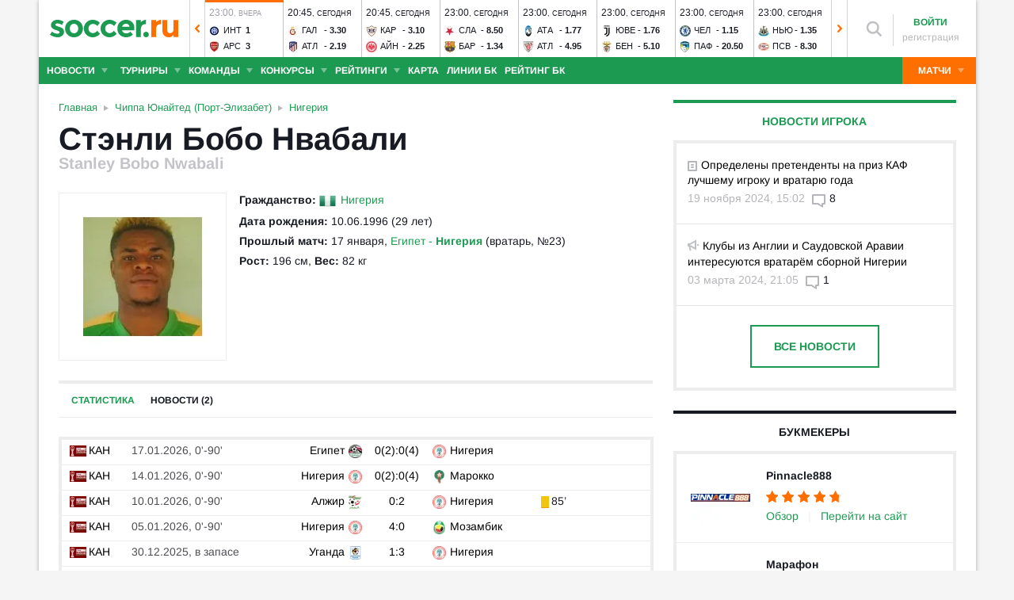

--- FILE ---
content_type: text/html; charset=utf-8
request_url: https://www.soccer.ru/players/stanley-bobo-nwabali
body_size: 33334
content:
<!DOCTYPE html>
<html lang="ru">
<head>
    <base href="https://www.soccer.ru" />
    <title>Стэнли Бобо Нвабали: вратарь - статистика голов и матчей игрока</title>
    <meta content="kf_pCSbLpFK2vF-3Wchc-9dWBGD3b-xRd8TP9JBg9RU" name="google-site-verification">
    <meta content="yes" name="mobile-web-app-capable" />
    <meta name="viewport" content="width=device-width">
    <meta name="HandheldFriendly" content="True"/>
    <link rel="alternate" type="application/rss+xml" title="Новости футбола России и мира на Soccer.ru" href="https://www.soccer.ru/rss.xml" />
            <link href="https://www.soccer.ru/sites/all/themes/newtheme/fonts/Arimo.css" rel="stylesheet" media="print" onload="if(media!='all')media='all'">
            <link rel="apple-touch-icon" sizes="57x57" href="/apple-touch-icon-57x57.png">
    <link rel="apple-touch-icon" sizes="60x60" href="/apple-touch-icon-60x60.png">
    <link rel="apple-touch-icon" sizes="72x72" href="/apple-touch-icon-72x72.png">
    <link rel="apple-touch-icon" sizes="76x76" href="/apple-touch-icon-76x76.png">
    <link rel="apple-touch-icon" sizes="114x114" href="/apple-touch-icon-114x114.png">
    <link rel="apple-touch-icon" sizes="120x120" href="/apple-touch-icon-120x120.png">
    <link rel="apple-touch-icon" sizes="144x144" href="/apple-touch-icon-144x144.png">
    <link rel="apple-touch-icon" sizes="152x152" href="/apple-touch-icon-152x152.png">
    <link rel="apple-touch-icon" sizes="180x180" href="/apple-touch-icon-180x180.png">
    <link rel="icon" type="image/png" href="/favicon-16x16.png" sizes="16x16">
    <link rel="icon" type="image/png" href="/favicon-32x32.png" sizes="32x32">
    <link rel="icon" type="image/png" href="/favicon-48x48.png" sizes="48x48">
    <link rel="icon" type="image/png" href="/favicon-96x96.png" sizes="96x96">
    <link rel="icon" type="image/png" href="/favicon-114x114.png" sizes="96x96">
    <link rel="icon" type="image/png" href="/favicon-144x144.png" sizes="144x144">
    <link rel="icon" type="image/png" href="/favicon-192x192.png" sizes="192x192">
    <link rel="manifest" href="/manifest.json" crossorigin="use-credentials">
    <meta name="msapplication-config" content="/browserconfig.xml" />
    <link rel="mask-icon" href="/safari-pinned-tab.svg" color="#5bbad5">
    <meta name="msapplication-TileColor" content="#ffffff">
    <meta name="theme-color" content="#ffffff">
    <meta http-equiv="Content-Type" content="text/html; charset=utf-8" />
<link rel="alternate" media="only screen and (max-width: 640px)" href="https://m.soccer.ru/players/stanley-bobo-nwabali" />
<meta name="description" content="Stanley Bobo Nwabali (Стэнли Бобо Нвабали) статистика игрока на Soccer.ru. Все результаты матчей и голов в сезоне" />
<meta name="keywords" content="Нвабали, Стэнли Бобо, вратарь, Стэнли Бобо Нвабали, футболист, футбол, soccer" />
<meta name="twitter:card" content="summary_large_image" />
<meta name="twitter:site" content="@www_Soccer_Ru" />
<meta name="twitter:title" content="Стэнли Бобо Нвабали: вратарь - статистика голов и матчей игрока - Soccer.ru" />
<meta name="twitter:url" content="https://www.soccer.ru/node/1266949" />
<meta name="twitter:description" content="Stanley Bobo Nwabali (Стэнли Бобо Нвабали) статистика игрока на Soccer.ru. Все результаты матчей и голов в сезоне на Soccer.ru - новости, статьи, фото, статистика, комментарии болельщиков." />
<meta name="twitter:image" content="https://www.soccer.ru/images/fb_logo_soccer.png" />
<meta property="og:type" content="profile" />
<meta property="og:site_name" content="Soccer.ru" />
<meta property="og:url" content="https://www.soccer.ru/node/1266949" />
<meta property="og:title" content="Стэнли Бобо Нвабали: вратарь - статистика голов и матчей игрока - Soccer.ru" />
<meta property="og:description" content="Stanley Bobo Nwabali (Стэнли Бобо Нвабали) статистика игрока на Soccer.ru. Все результаты матчей и голов в сезоне на Soccer.ru - новости, статьи, фото, статистика, комментарии болельщиков." />
<meta property="og:image" content="https://www.soccer.ru/images/fb_logo_soccer.png" />
<meta property="fb:admins" content="100010243751820" />
<meta property="fb:app_id" content="437363569796119" />
<meta property="fb:pages" content="1371272269617223" />
<meta name="news_keywords" content="Нвабали, Стэнли Бобо, вратарь, Стэнли Бобо Нвабали, футболист, футбол, soccer" />
<link rel="image_src" href="https://www.soccer.ru/images/fb_logo_soccer.png" />
    <link type="text/css" rel="stylesheet" href="https://www.soccer.ru/sites/default/files/css/css_G39-75jArLb_Wv1W34gX5dnAvuxPVymjeUIXMVBpUHU.css" media="all" />
    <script src="https://www.soccer.ru/sites/all/themes/newtheme/adframe.js"></script>
    
        <script async src="https://relap.io/api/v6/head.js?token=tMy07mruLFum83B1"></script>
        <script>
        var page_generate_time = 1769002874;
    </script>
    <script src="https://www.soccer.ru/sites/default/files/js/js_WMPBF2TqcB_cZhKTCh9l39cKYO-XFZmGBZQsWvQyIR4.js"></script>
<script>
<!--//--><![CDATA[//><!--
jQuery.extend(Drupal.settings, {"basePath":"\/","pathPrefix":"","setHasJsCookie":0,"ajaxPageState":{"theme":"newtheme","theme_token":"3yXvUDKGMj-VywyPWPZv_llTbpY3iDHbHpitaNStHps","jquery_version":"2.2","jquery_version_token":"AZERbcnzeTcCEQ6O4TocRCzri__wYbqbM_3LAX_SjPk","js":{"sites\/all\/modules\/user_notifications\/pushstream.js":1,"sites\/all\/modules\/webpush\/firebase\/firebase-app.js":1,"sites\/all\/modules\/webpush\/firebase\/firebase-messaging.js":1,"sites\/all\/modules\/webpush\/webpush.js":1,"sites\/all\/themes\/newtheme\/js\/matches-update.js":1,"sites\/all\/libraries\/jquery.event.move\/js\/jquery.event.move.js":1,"sites\/all\/libraries\/jquery.event.swipe\/js\/jquery.event.swipe.js":1,"sites\/all\/modules\/colorbox_swipe\/colorbox_swipe.js":1,"sites\/all\/modules\/jquery_update\/replace\/jquery\/2.2\/jquery.min.js":1,"sites\/all\/modules\/new_desine\/js\/my_js_init.js":1,"sites\/all\/modules\/new_desine\/js\/soccer_cookie.js":1,"misc\/jquery-extend-3.4.0.js":1,"misc\/jquery-html-prefilter-3.5.0-backport.js":1,"misc\/jquery.once.js":1,"misc\/drupal.js":1,"sites\/all\/modules\/jquery_update\/js\/jquery_browser.js":1,"sites\/all\/modules\/jquery_update\/replace\/ui\/ui\/minified\/jquery.ui.core.min.js":1,"sites\/all\/modules\/jquery_update\/replace\/ui\/ui\/minified\/jquery.ui.widget.min.js":1,"sites\/all\/modules\/jquery_update\/replace\/ui\/external\/jquery.cookie.js":1,"sites\/all\/modules\/jquery_update\/replace\/jquery.form\/4\/jquery.form.min.js":1,"sites\/all\/modules\/jquery_update\/replace\/ui\/ui\/minified\/jquery.ui.datepicker.min.js":1,"misc\/ui\/jquery.ui.datepicker-1.13.0-backport.js":1,"modules\/locale\/locale.datepicker.js":1,"sites\/all\/modules\/jquery_update\/replace\/ui\/ui\/minified\/jquery.ui.position.min.js":1,"misc\/ui\/jquery.ui.position-1.13.0-backport.js":1,"sites\/all\/modules\/jquery_update\/replace\/ui\/ui\/minified\/jquery.ui.menu.min.js":1,"sites\/all\/modules\/jquery_update\/replace\/ui\/ui\/minified\/jquery.ui.autocomplete.min.js":1,"misc\/ajax.js":1,"sites\/all\/modules\/jquery_update\/js\/jquery_update.js":1,"public:\/\/languages\/ru_vq5BTG5T_fDrgMwwIKpcr6LvYqFAdu-FFhI5C2WQsds.js":1,"sites\/all\/libraries\/colorbox\/jquery.colorbox-min.js":1,"sites\/all\/modules\/colorbox\/js\/colorbox.js":1,"sites\/all\/modules\/colorbox\/js\/colorbox_load.js":1,"sites\/all\/modules\/colorbox\/js\/colorbox_inline.js":1,"misc\/progress.js":1,"sites\/all\/modules\/ctools\/js\/modal.js":1,"sites\/all\/modules\/modal_forms\/js\/modal_forms_popup.js":1,"sites\/all\/libraries\/uniform\/jquery.uniform.min.js":1,"sites\/all\/modules\/uniform\/uniform.js":1,"sites\/all\/themes\/newtheme\/js\/recaptcha.js":1,"sites\/all\/modules\/ckeditor\/plugins\/spoiler\/spoiler.js":1,"sites\/all\/themes\/mytheme\/libs\/fotorama\/fotorama.js":1,"sites\/all\/modules\/new_desine\/js\/fotorama_extended.js":1,"sites\/all\/themes\/newtheme\/js\/galery_slider.js":1,"sites\/all\/themes\/newtheme\/js\/sticky-admin.js":1,"sites\/all\/libraries\/tag-it-master\/js\/tag-it.min.js":1,"sites\/all\/modules\/new_desine\/js\/image-source-field.js":1,"sites\/all\/themes\/newtheme\/js\/load-more\/view-player-blogs.js":1,"sites\/all\/themes\/newtheme\/js\/load-more\/view-player-news.js":1,"sites\/all\/themes\/newtheme\/js\/load-more\/view-person-blogs.js":1,"sites\/all\/themes\/newtheme\/js\/load-more\/view-person-news.js":1,"sites\/all\/modules\/new_desine\/js\/p_messages.js":1,"sites\/all\/modules\/new_desine\/js\/soccer_commands.js":1,"sites\/all\/modules\/soccer_special_banners\/js\/gifbox-banner.js":1,"sites\/all\/modules\/soccer_special_banners\/js\/special_functions.js":1,"sites\/all\/modules\/soccer_coments\/last_comment_text.js":1,"sites\/all\/modules\/soccer_coments\/js\/ajax-comands.js":1,"sites\/all\/modules\/soccer_special_banners\/js\/s-banners.js":1,"sites\/all\/modules\/new_desine\/js\/comments.js":1,"sites\/all\/themes\/newtheme\/js\/soccer-entity-menu.js":1,"misc\/tableheader.js":1,"sites\/all\/modules\/person_photos\/swiper\/swiper-bundle.min.js":1,"sites\/all\/themes\/newtheme\/js\/header-matches-swiper.js":1,"sites\/all\/modules\/hybridauth\/js\/hybridauth.onclick.js":1,"sites\/all\/modules\/hybridauth\/js\/hybridauth.modal.js":1,"sites\/all\/themes\/newtheme\/libs\/jquery.mousewheel.js":1,"sites\/all\/themes\/newtheme\/libs\/jquery.tablesorter.min.js":1,"sites\/all\/themes\/newtheme\/libs\/jquery.jscrollpane.min.js":1,"sites\/all\/themes\/newtheme\/js\/lib.js":1,"sites\/all\/themes\/newtheme\/libs\/tooltipster\/dist\/js\/tooltipster.bundle.min.js":1,"sites\/all\/themes\/newtheme\/js\/news_scroll_admin.js":1,"sites\/all\/themes\/newtheme\/js\/script.js":1,"sites\/all\/themes\/newtheme\/js\/lazysizes.min.js":1},"css":{"modules\/system\/system.base.css":1,"modules\/system\/system.menus.css":1,"modules\/system\/system.messages.css":1,"modules\/system\/system.theme.css":1,"misc\/ui\/jquery.ui.core.css":1,"misc\/ui\/jquery.ui.theme.css":1,"misc\/ui\/jquery.ui.datepicker.css":1,"misc\/ui\/jquery.ui.menu.css":1,"misc\/ui\/jquery.ui.autocomplete.css":1,"modules\/field\/theme\/field.css":1,"sites\/all\/modules\/geofield_ymap\/geofield_ymap.css":1,"modules\/node\/node.css":1,"modules\/poll\/poll.css":1,"modules\/user\/user.css":1,"sites\/all\/modules\/ckeditor\/css\/ckeditor.css":1,"sites\/all\/modules\/user_notifications\/user_notifications.css":1,"sites\/all\/libraries\/colorbox\/example3\/colorbox.css":1,"sites\/all\/modules\/ctools\/css\/ctools.css":1,"sites\/all\/modules\/ctools\/css\/modal.css":1,"sites\/all\/modules\/modal_forms\/css\/modal_forms_popup.css":1,"sites\/all\/libraries\/uniform\/css\/uniform.default.css":1,"sites\/all\/modules\/uniform\/uniform.css":1,"sites\/all\/modules\/webpush\/webpush.css":1,"sites\/all\/modules\/ckeditor\/plugins\/spoiler\/css\/spoiler.css":1,"sites\/all\/themes\/mytheme\/libs\/fotorama\/fotorama.css":1,"sites\/default\/files\/css_sprites\/menu-sprites\/icons.css":1,"sites\/default\/files\/css_sprites\/country-flag-sprites\/country_icons.css":1,"sites\/all\/modules\/new_desine\/css\/sprites.css":1,"sites\/all\/themes\/newtheme\/css\/sticky.css":1,"sites\/all\/libraries\/tag-it-master\/css\/jquery.tagit.css":1,"sites\/all\/libraries\/tag-it-master\/css\/tagit.ui-zendesk.css":1,"sites\/all\/modules\/new_desine\/css\/p_messages.css":1,"sites\/all\/modules\/soccer_special_banners\/css\/s-banners.css":1,"sites\/all\/modules\/new_desine\/css\/comments.css":1,"sites\/all\/modules\/person_photos\/swiper\/swiper-bundle.min.css":1,"sites\/all\/themes\/newtheme\/css\/header-matches-swiper.css":1,"sites\/all\/modules\/hybridauth\/plugins\/icon_pack\/hybridauth_16\/hybridauth_16.css":1,"sites\/all\/themes\/newtheme\/css\/bookmaker.css":1,"sites\/all\/modules\/colorbox_swipe\/colorbox_swipe.css":1,"sites\/all\/themes\/newtheme\/libs\/tooltipster\/dist\/css\/tooltipster.bundle.min.css":1,"sites\/all\/themes\/newtheme\/libs\/tooltipster\/dist\/css\/plugins\/tooltipster\/sideTip\/themes\/tooltipster-sideTip-shadow.min.css":1,"sites\/all\/themes\/newtheme\/css\/switch.css":1,"sites\/all\/themes\/newtheme\/buttons.css":1,"sites\/all\/themes\/newtheme\/style.css":1,"sites\/all\/themes\/newtheme\/css\/without-header.css":1,"sites\/all\/themes\/newtheme\/css\/match-grid.css":1,"sites\/all\/themes\/newtheme\/css\/html-list.css":1,"sites\/all\/themes\/newtheme\/libs\/jquery.jscrollpane.css":1,"sites\/all\/themes\/newtheme\/css\/night.css":1}},"branding_overlay":{"pokerstars_on_iphone":"1"},"colorbox":{"opacity":"0.85","current":"{current} \u0438\u0437 {total}","previous":"\u00ab \u041f\u0440\u0435\u0434","next":"\u0421\u043b\u0435\u0434 \u00bb","close":"\u0417\u0430\u043a\u0440\u044b\u0442\u044c","maxWidth":"98%","maxHeight":"98%","fixed":true,"mobiledetect":false,"mobiledevicewidth":"640px","file_public_path":"\/sites\/default\/files","specificPagesDefaultValue":"admin*\nimagebrowser*\nimg_assist*\nimce*\nnode\/add\/*\nnode\/*\/edit\nprint\/*\nprintpdf\/*\nsystem\/ajax\nsystem\/ajax\/*"},"fullscreen_field_font":"30","match_hide_score":{"status":0,"expire":0},"CToolsModal":{"loadingText":"\u0417\u0430\u0433\u0440\u0443\u0437\u043a\u0430...","closeText":"\u0417\u0430\u043a\u0440\u044b\u0442\u044c \u041e\u043a\u043d\u043e","closeImage":"\u003Cimg typeof=\u0022foaf:Image\u0022 src=\u0022https:\/\/www.soccer.ru\/sites\/all\/modules\/ctools\/images\/icon-close-window.png\u0022 alt=\u0022\u0417\u0430\u043a\u0440\u044b\u0442\u044c \u043e\u043a\u043d\u043e\u0022 title=\u0022\u0417\u0430\u043a\u0440\u044b\u0442\u044c \u043e\u043a\u043d\u043e\u0022 \/\u003E","throbber":"\u003Cimg typeof=\u0022foaf:Image\u0022 src=\u0022https:\/\/www.soccer.ru\/sites\/all\/modules\/ctools\/images\/throbber.gif\u0022 alt=\u0022\u0417\u0430\u0433\u0440\u0443\u0437\u043a\u0430\u0022 title=\u0022\u0417\u0430\u0433\u0440\u0443\u0437\u043a\u0430...\u0022 \/\u003E"},"modal-popup-small":{"modalSize":{"type":"fixed","width":300,"height":300},"modalOptions":{"opacity":0.85,"background":"#000"},"animation":"fadeIn","modalTheme":"ModalFormsPopup","throbber":"\u003Cimg typeof=\u0022foaf:Image\u0022 src=\u0022https:\/\/www.soccer.ru\/sites\/all\/modules\/modal_forms\/images\/loading_animation.gif\u0022 alt=\u0022\u0417\u0430\u0433\u0440\u0443\u0437\u043a\u0430...\u0022 title=\u0022\u0417\u0430\u0433\u0440\u0443\u0437\u043a\u0430\u0022 \/\u003E","closeText":"\u0417\u0430\u043a\u0440\u044b\u0442\u044c"},"modal-popup-medium":{"modalSize":{"type":"fixed","width":550,"height":450},"modalOptions":{"opacity":0.85,"background":"#000"},"animation":"fadeIn","modalTheme":"ModalFormsPopup","throbber":"\u003Cimg typeof=\u0022foaf:Image\u0022 src=\u0022https:\/\/www.soccer.ru\/sites\/all\/modules\/modal_forms\/images\/loading_animation.gif\u0022 alt=\u0022\u0417\u0430\u0433\u0440\u0443\u0437\u043a\u0430...\u0022 title=\u0022\u0417\u0430\u0433\u0440\u0443\u0437\u043a\u0430\u0022 \/\u003E","closeText":"\u0417\u0430\u043a\u0440\u044b\u0442\u044c"},"modal-popup-large":{"modalSize":{"type":"scale","width":0.8,"height":0.8},"modalOptions":{"opacity":0.85,"background":"#000"},"animation":"fadeIn","modalTheme":"ModalFormsPopup","throbber":"\u003Cimg typeof=\u0022foaf:Image\u0022 src=\u0022https:\/\/www.soccer.ru\/sites\/all\/modules\/modal_forms\/images\/loading_animation.gif\u0022 alt=\u0022\u0417\u0430\u0433\u0440\u0443\u0437\u043a\u0430...\u0022 title=\u0022\u0417\u0430\u0433\u0440\u0443\u0437\u043a\u0430\u0022 \/\u003E","closeText":"\u0417\u0430\u043a\u0440\u044b\u0442\u044c"},"uniform":{"selectors":["input:checkbox","input:file","input:radio","select"],"not":".cke_button__ocupload input,.noUniform"},"user_tags":[],"webpush":{"push_subscribe_window":"\u003Cdiv class=\u0022webpush-subscribe\u0022\u003E\r\n\t\u003Cdiv class=\u0022arrow\u0022\u003E\r\n\t\t\u0026nbsp;\u003C\/div\u003E\r\n\r\n\t\u003Cdiv class=\u0022push-block\u0022\u003E\r\n\t\t\u003Cdiv class=\u0022push-block-title\u0022\u003E\r\n\t\t\t\u003Cdiv\u003E\r\n\t\t\t\t\u0425\u043e\u0442\u0438\u0442\u0435 \u0432\u0441\u0435\u0433\u0434\u0430 \u0431\u044b\u0442\u044c \u0432 \u043a\u0443\u0440\u0441\u0435 \u0441\u0430\u043c\u044b\u0445 \u0438\u043d\u0442\u0435\u0440\u0435\u0441\u043d\u044b\u0445 \u043d\u043e\u0432\u043e\u0441\u0442\u0435\u0439 \u043e \u0444\u0443\u0442\u0431\u043e\u043b\u0435?\u003C\/div\u003E\r\n\t\t\u003C\/div\u003E\r\n\r\n\t\t\u003Cdiv class=\u0022content\u0022\u003E\r\n\t\t\t\u003Cdiv class=\u0022t1\u0022\u003E\r\n\t\t\t\t\u041c\u044b \u0431\u0443\u0434\u0435\u043c \u043f\u0440\u0438\u0441\u044b\u043b\u0430\u0442\u044c \u0442\u043e\u043b\u044c\u043a\u043e \u0432\u0430\u0436\u043d\u044b\u0435 \u0443\u0432\u0435\u0434\u043e\u043c\u043b\u0435\u043d\u0438\u044f \u0432 \u0431\u0440\u0430\u0443\u0437\u0435\u0440\u0435\u003C\/div\u003E\r\n\r\n\t\t\t\u003Cdiv class=\u0022buttons\u0022\u003E\r\n\t\t\t\t\u003Cdiv class=\u0022subscribe-complete\u0022\u003E\r\n\t\t\t\t\t\u041f\u043e\u0434\u043f\u0438\u0441\u0430\u0442\u044c\u0441\u044f\u003C\/div\u003E\r\n\r\n\t\t\t\t\u003Cdiv class=\u0022subscribe-cancel\u0022\u003E\r\n\t\t\t\t\t\u041d\u0435 \u0441\u0435\u0439\u0447\u0430\u0441\u003C\/div\u003E\r\n\t\t\t\u003C\/div\u003E\r\n\t\t\u003C\/div\u003E\r\n\t\u003C\/div\u003E\r\n\u003C\/div\u003E","push_show_after":"5"},"jquery":{"ui":{"datepicker":{"isRTL":false,"firstDay":"1"}}},"audio_player_auto_next":1,"fantasy_hide_player_team":1});
//--><!]]>
</script>
    <meta name="msvalidate.01" content="C48DDEB1D8DFC6185CD57DF1A928323B" />
<meta name="pmail-verification" content="e6960a7821012200ca1517969dd0d04d">
    <script>window.yaContextCb = window.yaContextCb || []</script>
    <script src="https://yandex.ru/ads/system/context.js" async></script>
           <!-- advertronic -->
        <link rel="preconnect" href="https://cdn.advertronic.io">
        <link rel="preload" href="https://cdn.advertronic.io/b/5ac6148c-fb9d-4d80-ab14-211960795680.json" as="fetch" type="application/json" crossorigin>
        <script src="https://cdn.advertronic.io/j/s.js" type="module"  async></script>
        <script>
            (window.advertronic = window.advertronic || {cmd:[]}).cmd.push({
                init:{userId: '5ac6148c-fb9d-4d80-ab14-211960795680'}
            });
        </script>
        <!--/ advertronic -->
    
<!-- Top.Mail.Ru counter -->
<script type="text/javascript">
var _tmr = window._tmr || (window._tmr = []);
_tmr.push({id: "884378", type: "pageView", start: (new Date()).getTime()});
(function (d, w, id) {
  if (d.getElementById(id)) return;
  var ts = d.createElement("script"); ts.type = "text/javascript"; ts.async = true; ts.id = id;
  ts.src = "https://top-fwz1.mail.ru/js/code.js";
  var f = function () {var s = d.getElementsByTagName("script")[0]; s.parentNode.insertBefore(ts, s);};
  if (w.opera == "[object Opera]") { d.addEventListener("DOMContentLoaded", f, false); } else { f(); }
})(document, window, "tmr-code");
</script>
<noscript><div><img src="https://top-fwz1.mail.ru/counter?id=884378;js=na" style="position:absolute;left:-9999px;" alt="Top.Mail.Ru" /></div></noscript>
<!-- /Top.Mail.Ru counter -->    </head>
<body data-full_mode="0" class="html not-front not-logged-in no-sidebars page-person page-person- page-person-1266949  red theme-desktop"  data-timestamp="1769002874">
<script>
    if(soccerGetCookie('night_mode_') !== null && parseInt(soccerGetCookie('night_mode_')) === 1){
        $('body').addClass('night');
    }
</script>
  <div id="adv"></div>
        <div id="site" class="site-wrapp">
            <div class="wrapper">
        <div id="site-inner">
                            <div itemscope itemtype="http://schema.org/WPHeader" id="header">
                    <meta itemprop="headline" content="Soccer.ru">
                    <meta itemprop="description" content="Stanley Bobo Nwabali (Стэнли Бобо Нвабали) статистика игрока на Soccer.ru. Все результаты матчей и голов в сезоне">
                                        <div class="logo"><a href="/"><img width="162" height="34" src="/sites/all/themes/newtheme/images/soccer-logo-690.svg" alt="Футбол" title="Футбол" onerror="this.src='/sites/all/themes/newtheme/images/logo690.png';this.height='22';$(this).css('padding-top','27px');$(this).css('padding-bottom','24px')"/></a></div>                       <div class="region region-header">
    <div id="block-new-desine-top-matches" class="block block-new-desine block-new-desine-top-matches">

    
  <div class="content">
                  <div class="slider" data-start="8" data-total="28">
        <div class="s-imgs">
            <div class="s-imgs-in" style="width: 2744px;">
                                                        <div class="s-slide s-slide-0" style="" data-num="1" title="Кайрат - Брюгге">
                                                <div class="r-border"></div>
                        <div class="match-status-bar" style="width: 100%;background: #ff6f00;"></div>                                                <!--[if lt IE 8]><!--><a href="/matches/kayrat-vs-bryugge" class="mlink">
                            <object type="soccer/link"><!--<![endif]-->
                                <div class="match match-1454134" data-mid="1454134">
                                    <div class="m-status gray">
                                        <span class="match-time">18:30</span>, <span class="match-day">вчера</span>                                    </div>
                                    <div class="teams">
                                        <div class="t-name h"><div class="tlogo"><picture><source srcset="/sites/all/themes/newtheme/images/ball.webp" data-srcset="https://www.soccer.ru/sites/default/files/styles/new_desine_14_14_webp/public/logos/big/136px-fckairat_logo.png?itok=_jkA8Zu3 1x, https://www.soccer.ru/sites/default/files/styles/28x28x2_w/public/logos/big/136px-fckairat_logo.png?itok=oBTpEFAi 1.5x, https://www.soccer.ru/sites/default/files/styles/28x28x2_w/public/logos/big/136px-fckairat_logo.png?itok=oBTpEFAi 2x, https://www.soccer.ru/sites/default/files/styles/42x42x2_w/public/logos/big/136px-fckairat_logo.png?itok=2bN2FSM6 3x" type="image/webp"><img class="lazyload" alt="Логотип футбольный клуб Кайрат" title="Логотип футбольный клуб Кайрат" src="/sites/all/themes/newtheme/images/ball.svg" data-src="https://www.soccer.ru/sites/default/files/styles/new_desine_14_14/public/logos/big/136px-fckairat_logo.png?itok=zD7pCX9J" data-srcset="https://www.soccer.ru/sites/default/files/styles/new_desine_14_14/public/logos/big/136px-fckairat_logo.png?itok=zD7pCX9J 1x, https://www.soccer.ru/sites/default/files/styles/28x28x2/public/logos/big/136px-fckairat_logo.png?itok=dwcn0XE0 1.5x, https://www.soccer.ru/sites/default/files/styles/28x28x2/public/logos/big/136px-fckairat_logo.png?itok=dwcn0XE0 2x, https://www.soccer.ru/sites/default/files/styles/42x42x2/public/logos/big/136px-fckairat_logo.png?itok=YJuFEQ29 3x" width="14" height="14"/></picture><noscript><img class="" alt="Логотип футбольный клуб Кайрат" title="Логотип футбольный клуб Кайрат" src="https://www.soccer.ru/sites/default/files/styles/new_desine_14_14/public/logos/big/136px-fckairat_logo.png?itok=zD7pCX9J" data-srcset="https://www.soccer.ru/sites/default/files/styles/new_desine_14_14/public/logos/big/136px-fckairat_logo.png?itok=zD7pCX9J 1x, https://www.soccer.ru/sites/default/files/styles/28x28x2/public/logos/big/136px-fckairat_logo.png?itok=dwcn0XE0 1.5x, https://www.soccer.ru/sites/default/files/styles/28x28x2/public/logos/big/136px-fckairat_logo.png?itok=dwcn0XE0 2x, https://www.soccer.ru/sites/default/files/styles/42x42x2/public/logos/big/136px-fckairat_logo.png?itok=YJuFEQ29 3x" width="14" height="14"/></noscript></div><div class="tname"><a class="tlink" href="/kayrat" title="Кайрат">Кай</a></div><div class="sc">1</div></div><div class="t-name v"><div class="tlogo"><picture><source srcset="/sites/all/themes/newtheme/images/ball.webp" data-srcset="https://www.soccer.ru/sites/default/files/styles/new_desine_14_14_webp/public/logos/big/219.png?itok=iVC4lCev 1x, https://www.soccer.ru/sites/default/files/styles/28x28x2_w/public/logos/big/219.png?itok=Zh_chSjg 1.5x, https://www.soccer.ru/sites/default/files/styles/28x28x2_w/public/logos/big/219.png?itok=Zh_chSjg 2x, https://www.soccer.ru/sites/default/files/styles/42x42x2_w/public/logos/big/219.png?itok=Y0naNyTx 3x" type="image/webp"><img class="lazyload" alt="Логотип футбольный клуб Брюгге" title="Логотип футбольный клуб Брюгге" src="/sites/all/themes/newtheme/images/ball.svg" data-src="https://www.soccer.ru/sites/default/files/styles/new_desine_14_14/public/logos/big/219.png?itok=0EZlKQ8A" data-srcset="https://www.soccer.ru/sites/default/files/styles/new_desine_14_14/public/logos/big/219.png?itok=0EZlKQ8A 1x, https://www.soccer.ru/sites/default/files/styles/28x28x2/public/logos/big/219.png?itok=MCzEY7CN 1.5x, https://www.soccer.ru/sites/default/files/styles/28x28x2/public/logos/big/219.png?itok=MCzEY7CN 2x, https://www.soccer.ru/sites/default/files/styles/42x42x2/public/logos/big/219.png?itok=Bs-dv6hh 3x" width="14" height="14"/></picture><noscript><img class="" alt="Логотип футбольный клуб Брюгге" title="Логотип футбольный клуб Брюгге" src="https://www.soccer.ru/sites/default/files/styles/new_desine_14_14/public/logos/big/219.png?itok=0EZlKQ8A" data-srcset="https://www.soccer.ru/sites/default/files/styles/new_desine_14_14/public/logos/big/219.png?itok=0EZlKQ8A 1x, https://www.soccer.ru/sites/default/files/styles/28x28x2/public/logos/big/219.png?itok=MCzEY7CN 1.5x, https://www.soccer.ru/sites/default/files/styles/28x28x2/public/logos/big/219.png?itok=MCzEY7CN 2x, https://www.soccer.ru/sites/default/files/styles/42x42x2/public/logos/big/219.png?itok=Bs-dv6hh 3x" width="14" height="14"/></noscript></div><div class="tname"><a class="tlink" href="/bryugge" title="Брюгге">Брю</a></div><div class="sc">4</div></div>                                    </div>
                                </div>
                                <!--[if lt IE 8]><!--></object>
                        </a><!--<![endif]-->
                    </div>
                                                        <div class="s-slide s-slide-1" style="" data-num="2" title="Будё-Глимт - Манчестер Сити">
                                                <div class="r-border"></div>
                        <div class="match-status-bar" style="width: 100%;background: #ff6f00;"></div>                                                <!--[if lt IE 8]><!--><a href="/matches/budyo-glimt-vs-manchester-siti" class="mlink">
                            <object type="soccer/link"><!--<![endif]-->
                                <div class="match match-1454135" data-mid="1454135">
                                    <div class="m-status gray">
                                        <span class="match-time">20:45</span>, <span class="match-day">вчера</span>                                    </div>
                                    <div class="teams">
                                        <div class="t-name h"><div class="tlogo"><picture><source srcset="/sites/all/themes/newtheme/images/ball.webp" data-srcset="https://www.soccer.ru/sites/default/files/styles/new_desine_14_14_webp/public/teams-logo/budyo-glimt.png?itok=JUOwPBDp 1x, https://www.soccer.ru/sites/default/files/styles/28x28x2_w/public/teams-logo/budyo-glimt.png?itok=fg-P7X79 1.5x, https://www.soccer.ru/sites/default/files/styles/28x28x2_w/public/teams-logo/budyo-glimt.png?itok=fg-P7X79 2x, https://www.soccer.ru/sites/default/files/styles/42x42x2_w/public/teams-logo/budyo-glimt.png?itok=xzLpe6UV 3x" type="image/webp"><img class="lazyload" alt="Логотип футбольный клуб Будё-Глимт" title="Логотип футбольный клуб Будё-Глимт" src="/sites/all/themes/newtheme/images/ball.svg" data-src="https://www.soccer.ru/sites/default/files/styles/new_desine_14_14/public/teams-logo/budyo-glimt.png?itok=SBfaeufn" data-srcset="https://www.soccer.ru/sites/default/files/styles/new_desine_14_14/public/teams-logo/budyo-glimt.png?itok=SBfaeufn 1x, https://www.soccer.ru/sites/default/files/styles/28x28x2/public/teams-logo/budyo-glimt.png?itok=USdVdZwz 1.5x, https://www.soccer.ru/sites/default/files/styles/28x28x2/public/teams-logo/budyo-glimt.png?itok=USdVdZwz 2x, https://www.soccer.ru/sites/default/files/styles/42x42x2/public/teams-logo/budyo-glimt.png?itok=Lh663eRx 3x" width="14" height="14"/></picture><noscript><img class="" alt="Логотип футбольный клуб Будё-Глимт" title="Логотип футбольный клуб Будё-Глимт" src="https://www.soccer.ru/sites/default/files/styles/new_desine_14_14/public/teams-logo/budyo-glimt.png?itok=SBfaeufn" data-srcset="https://www.soccer.ru/sites/default/files/styles/new_desine_14_14/public/teams-logo/budyo-glimt.png?itok=SBfaeufn 1x, https://www.soccer.ru/sites/default/files/styles/28x28x2/public/teams-logo/budyo-glimt.png?itok=USdVdZwz 1.5x, https://www.soccer.ru/sites/default/files/styles/28x28x2/public/teams-logo/budyo-glimt.png?itok=USdVdZwz 2x, https://www.soccer.ru/sites/default/files/styles/42x42x2/public/teams-logo/budyo-glimt.png?itok=Lh663eRx 3x" width="14" height="14"/></noscript></div><div class="tname"><a class="tlink" href="/budyo-glimt" title="Будё-Глимт">Буд</a></div><div class="sc">3</div></div><div class="t-name v"><div class="tlogo"><picture><source srcset="/sites/all/themes/newtheme/images/ball.webp" data-srcset="https://www.soccer.ru/sites/default/files/styles/new_desine_14_14_webp/public/logos/big/manchester_siti_2.png?itok=q6L3DGTR 1x, https://www.soccer.ru/sites/default/files/styles/28x28x2_w/public/logos/big/manchester_siti_2.png?itok=r4RoVwzV 1.5x, https://www.soccer.ru/sites/default/files/styles/28x28x2_w/public/logos/big/manchester_siti_2.png?itok=r4RoVwzV 2x, https://www.soccer.ru/sites/default/files/styles/42x42x2_w/public/logos/big/manchester_siti_2.png?itok=8EGxrYJR 3x" type="image/webp"><img class="lazyload" alt="Логотип футбольный клуб Манчестер Сити" title="Логотип футбольный клуб Манчестер Сити" src="/sites/all/themes/newtheme/images/ball.svg" data-src="https://www.soccer.ru/sites/default/files/styles/new_desine_14_14/public/logos/big/manchester_siti_2.png?itok=2LP_sslJ" data-srcset="https://www.soccer.ru/sites/default/files/styles/new_desine_14_14/public/logos/big/manchester_siti_2.png?itok=2LP_sslJ 1x, https://www.soccer.ru/sites/default/files/styles/28x28x2/public/logos/big/manchester_siti_2.png?itok=NhG1T5IA 1.5x, https://www.soccer.ru/sites/default/files/styles/28x28x2/public/logos/big/manchester_siti_2.png?itok=NhG1T5IA 2x, https://www.soccer.ru/sites/default/files/styles/42x42x2/public/logos/big/manchester_siti_2.png?itok=bSSKgBgp 3x" width="14" height="14"/></picture><noscript><img class="" alt="Логотип футбольный клуб Манчестер Сити" title="Логотип футбольный клуб Манчестер Сити" src="https://www.soccer.ru/sites/default/files/styles/new_desine_14_14/public/logos/big/manchester_siti_2.png?itok=2LP_sslJ" data-srcset="https://www.soccer.ru/sites/default/files/styles/new_desine_14_14/public/logos/big/manchester_siti_2.png?itok=2LP_sslJ 1x, https://www.soccer.ru/sites/default/files/styles/28x28x2/public/logos/big/manchester_siti_2.png?itok=NhG1T5IA 1.5x, https://www.soccer.ru/sites/default/files/styles/28x28x2/public/logos/big/manchester_siti_2.png?itok=NhG1T5IA 2x, https://www.soccer.ru/sites/default/files/styles/42x42x2/public/logos/big/manchester_siti_2.png?itok=bSSKgBgp 3x" width="14" height="14"/></noscript></div><div class="tname"><a class="tlink" href="/manchester-siti" title="Манчестер Сити">Ман</a></div><div class="sc">1</div><div class="team-cards"><img class="red-icon" src="/sites/all/themes/newtheme/images/events-icons/red_card.png" title="62'"/></div></div>                                    </div>
                                </div>
                                <!--[if lt IE 8]><!--></object>
                        </a><!--<![endif]-->
                    </div>
                                                        <div class="s-slide s-slide-2" style="" data-num="3" title="Реал - Монако">
                                                <div class="r-border"></div>
                        <div class="match-status-bar" style="width: 100%;background: #ff6f00;"></div>                                                <!--[if lt IE 8]><!--><a href="/matches/real-vs-monako" class="mlink">
                            <object type="soccer/link"><!--<![endif]-->
                                <div class="match match-1454136" data-mid="1454136">
                                    <div class="m-status gray">
                                        <span class="match-time">23:00</span>, <span class="match-day">вчера</span>                                    </div>
                                    <div class="teams">
                                        <div class="t-name h"><div class="tlogo"><picture><source srcset="/sites/all/themes/newtheme/images/ball.webp" data-srcset="https://www.soccer.ru/sites/default/files/styles/new_desine_14_14_webp/public/logos/big/real.png?itok=EPPazuYe 1x, https://www.soccer.ru/sites/default/files/styles/28x28x2_w/public/logos/big/real.png?itok=IYAv4Ymq 1.5x, https://www.soccer.ru/sites/default/files/styles/28x28x2_w/public/logos/big/real.png?itok=IYAv4Ymq 2x, https://www.soccer.ru/sites/default/files/styles/42x42x2_w/public/logos/big/real.png?itok=aKDMLHml 3x" type="image/webp"><img class="lazyload" alt="Логотип футбольный клуб Реал" title="Логотип футбольный клуб Реал" src="/sites/all/themes/newtheme/images/ball.svg" data-src="https://www.soccer.ru/sites/default/files/styles/new_desine_14_14/public/logos/big/real.png?itok=F4rvjdLf" data-srcset="https://www.soccer.ru/sites/default/files/styles/new_desine_14_14/public/logos/big/real.png?itok=F4rvjdLf 1x, https://www.soccer.ru/sites/default/files/styles/28x28x2/public/logos/big/real.png?itok=J1hu6QkL 1.5x, https://www.soccer.ru/sites/default/files/styles/28x28x2/public/logos/big/real.png?itok=J1hu6QkL 2x, https://www.soccer.ru/sites/default/files/styles/42x42x2/public/logos/big/real.png?itok=hbrWIbev 3x" width="14" height="14"/></picture><noscript><img class="" alt="Логотип футбольный клуб Реал" title="Логотип футбольный клуб Реал" src="https://www.soccer.ru/sites/default/files/styles/new_desine_14_14/public/logos/big/real.png?itok=F4rvjdLf" data-srcset="https://www.soccer.ru/sites/default/files/styles/new_desine_14_14/public/logos/big/real.png?itok=F4rvjdLf 1x, https://www.soccer.ru/sites/default/files/styles/28x28x2/public/logos/big/real.png?itok=J1hu6QkL 1.5x, https://www.soccer.ru/sites/default/files/styles/28x28x2/public/logos/big/real.png?itok=J1hu6QkL 2x, https://www.soccer.ru/sites/default/files/styles/42x42x2/public/logos/big/real.png?itok=hbrWIbev 3x" width="14" height="14"/></noscript></div><div class="tname"><a class="tlink" href="/real" title="Реал">Реа</a></div><div class="sc">6</div></div><div class="t-name v"><div class="tlogo"><picture><source srcset="/sites/all/themes/newtheme/images/ball.webp" data-srcset="https://www.soccer.ru/sites/default/files/styles/new_desine_14_14_webp/public/logos/big/162.png?itok=Xmx91EV7 1x, https://www.soccer.ru/sites/default/files/styles/28x28x2_w/public/logos/big/162.png?itok=lJ0BbUml 1.5x, https://www.soccer.ru/sites/default/files/styles/28x28x2_w/public/logos/big/162.png?itok=lJ0BbUml 2x, https://www.soccer.ru/sites/default/files/styles/42x42x2_w/public/logos/big/162.png?itok=cdgEd517 3x" type="image/webp"><img class="lazyload" alt="Логотип футбольный клуб Монако" title="Логотип футбольный клуб Монако" src="/sites/all/themes/newtheme/images/ball.svg" data-src="https://www.soccer.ru/sites/default/files/styles/new_desine_14_14/public/logos/big/162.png?itok=lKuxYM4M" data-srcset="https://www.soccer.ru/sites/default/files/styles/new_desine_14_14/public/logos/big/162.png?itok=lKuxYM4M 1x, https://www.soccer.ru/sites/default/files/styles/28x28x2/public/logos/big/162.png?itok=qgSnZz8L 1.5x, https://www.soccer.ru/sites/default/files/styles/28x28x2/public/logos/big/162.png?itok=qgSnZz8L 2x, https://www.soccer.ru/sites/default/files/styles/42x42x2/public/logos/big/162.png?itok=ZVNLr7wy 3x" width="14" height="14"/></picture><noscript><img class="" alt="Логотип футбольный клуб Монако" title="Логотип футбольный клуб Монако" src="https://www.soccer.ru/sites/default/files/styles/new_desine_14_14/public/logos/big/162.png?itok=lKuxYM4M" data-srcset="https://www.soccer.ru/sites/default/files/styles/new_desine_14_14/public/logos/big/162.png?itok=lKuxYM4M 1x, https://www.soccer.ru/sites/default/files/styles/28x28x2/public/logos/big/162.png?itok=qgSnZz8L 1.5x, https://www.soccer.ru/sites/default/files/styles/28x28x2/public/logos/big/162.png?itok=qgSnZz8L 2x, https://www.soccer.ru/sites/default/files/styles/42x42x2/public/logos/big/162.png?itok=ZVNLr7wy 3x" width="14" height="14"/></noscript></div><div class="tname"><a class="tlink" href="/monako" title="Монако">Мон</a></div><div class="sc">1</div></div>                                    </div>
                                </div>
                                <!--[if lt IE 8]><!--></object>
                        </a><!--<![endif]-->
                    </div>
                                                        <div class="s-slide s-slide-3" style="" data-num="4" title="Спортинг - Пари Сен-Жермен">
                                                <div class="r-border"></div>
                        <div class="match-status-bar" style="width: 100%;background: #ff6f00;"></div>                                                <!--[if lt IE 8]><!--><a href="/matches/sporting-vs-pszh" class="mlink">
                            <object type="soccer/link"><!--<![endif]-->
                                <div class="match match-1454137" data-mid="1454137">
                                    <div class="m-status gray">
                                        <span class="match-time">23:00</span>, <span class="match-day">вчера</span>                                    </div>
                                    <div class="teams">
                                        <div class="t-name h"><div class="tlogo"><picture><source srcset="/sites/all/themes/newtheme/images/ball.webp" data-srcset="https://www.soccer.ru/sites/default/files/styles/new_desine_14_14_webp/public/teams-logo/sporting_0_0.png?itok=qQdGvfPC 1x, https://www.soccer.ru/sites/default/files/styles/28x28x2_w/public/teams-logo/sporting_0_0.png?itok=dWzrtEDy 1.5x, https://www.soccer.ru/sites/default/files/styles/28x28x2_w/public/teams-logo/sporting_0_0.png?itok=dWzrtEDy 2x, https://www.soccer.ru/sites/default/files/styles/42x42x2_w/public/teams-logo/sporting_0_0.png?itok=Fdg2aZLT 3x" type="image/webp"><img class="lazyload" alt="Логотип футбольный клуб Спортинг" title="Логотип футбольный клуб Спортинг" src="/sites/all/themes/newtheme/images/ball.svg" data-src="https://www.soccer.ru/sites/default/files/styles/new_desine_14_14/public/teams-logo/sporting_0_0.png?itok=XYZ96t3n" data-srcset="https://www.soccer.ru/sites/default/files/styles/new_desine_14_14/public/teams-logo/sporting_0_0.png?itok=XYZ96t3n 1x, https://www.soccer.ru/sites/default/files/styles/28x28x2/public/teams-logo/sporting_0_0.png?itok=_nyeFGA0 1.5x, https://www.soccer.ru/sites/default/files/styles/28x28x2/public/teams-logo/sporting_0_0.png?itok=_nyeFGA0 2x, https://www.soccer.ru/sites/default/files/styles/42x42x2/public/teams-logo/sporting_0_0.png?itok=m_On6EHR 3x" width="14" height="14"/></picture><noscript><img class="" alt="Логотип футбольный клуб Спортинг" title="Логотип футбольный клуб Спортинг" src="https://www.soccer.ru/sites/default/files/styles/new_desine_14_14/public/teams-logo/sporting_0_0.png?itok=XYZ96t3n" data-srcset="https://www.soccer.ru/sites/default/files/styles/new_desine_14_14/public/teams-logo/sporting_0_0.png?itok=XYZ96t3n 1x, https://www.soccer.ru/sites/default/files/styles/28x28x2/public/teams-logo/sporting_0_0.png?itok=_nyeFGA0 1.5x, https://www.soccer.ru/sites/default/files/styles/28x28x2/public/teams-logo/sporting_0_0.png?itok=_nyeFGA0 2x, https://www.soccer.ru/sites/default/files/styles/42x42x2/public/teams-logo/sporting_0_0.png?itok=m_On6EHR 3x" width="14" height="14"/></noscript></div><div class="tname"><a class="tlink" href="/sporting" title="Спортинг">Спо</a></div><div class="sc">2</div></div><div class="t-name v"><div class="tlogo"><picture><source srcset="/sites/all/themes/newtheme/images/ball.webp" data-srcset="https://www.soccer.ru/sites/default/files/styles/new_desine_14_14_webp/public/teams-logo/pari_sen-zhermen.png?itok=AeX17eqv 1x, https://www.soccer.ru/sites/default/files/styles/28x28x2_w/public/teams-logo/pari_sen-zhermen.png?itok=ebatx5C_ 1.5x, https://www.soccer.ru/sites/default/files/styles/28x28x2_w/public/teams-logo/pari_sen-zhermen.png?itok=ebatx5C_ 2x, https://www.soccer.ru/sites/default/files/styles/42x42x2_w/public/teams-logo/pari_sen-zhermen.png?itok=UFO1jYwU 3x" type="image/webp"><img class="lazyload" alt="Логотип футбольный клуб ПСЖ" title="Логотип футбольный клуб ПСЖ" src="/sites/all/themes/newtheme/images/ball.svg" data-src="https://www.soccer.ru/sites/default/files/styles/new_desine_14_14/public/teams-logo/pari_sen-zhermen.png?itok=alVz_dg4" data-srcset="https://www.soccer.ru/sites/default/files/styles/new_desine_14_14/public/teams-logo/pari_sen-zhermen.png?itok=alVz_dg4 1x, https://www.soccer.ru/sites/default/files/styles/28x28x2/public/teams-logo/pari_sen-zhermen.png?itok=N_t-w8AW 1.5x, https://www.soccer.ru/sites/default/files/styles/28x28x2/public/teams-logo/pari_sen-zhermen.png?itok=N_t-w8AW 2x, https://www.soccer.ru/sites/default/files/styles/42x42x2/public/teams-logo/pari_sen-zhermen.png?itok=Cv2gSy_Z 3x" width="14" height="14"/></picture><noscript><img class="" alt="Логотип футбольный клуб ПСЖ" title="Логотип футбольный клуб ПСЖ" src="https://www.soccer.ru/sites/default/files/styles/new_desine_14_14/public/teams-logo/pari_sen-zhermen.png?itok=alVz_dg4" data-srcset="https://www.soccer.ru/sites/default/files/styles/new_desine_14_14/public/teams-logo/pari_sen-zhermen.png?itok=alVz_dg4 1x, https://www.soccer.ru/sites/default/files/styles/28x28x2/public/teams-logo/pari_sen-zhermen.png?itok=N_t-w8AW 1.5x, https://www.soccer.ru/sites/default/files/styles/28x28x2/public/teams-logo/pari_sen-zhermen.png?itok=N_t-w8AW 2x, https://www.soccer.ru/sites/default/files/styles/42x42x2/public/teams-logo/pari_sen-zhermen.png?itok=Cv2gSy_Z 3x" width="14" height="14"/></noscript></div><div class="tname"><a class="tlink" href="/pszh" title="ПСЖ">ПСЖ</a></div><div class="sc">1</div></div>                                    </div>
                                </div>
                                <!--[if lt IE 8]><!--></object>
                        </a><!--<![endif]-->
                    </div>
                                                        <div class="s-slide s-slide-4" style="" data-num="5" title="Копенгаген - Наполи">
                                                <div class="r-border"></div>
                        <div class="match-status-bar" style="width: 100%;background: #ff6f00;"></div>                                                <!--[if lt IE 8]><!--><a href="/matches/kopengagen-vs-napoli" class="mlink">
                            <object type="soccer/link"><!--<![endif]-->
                                <div class="match match-1454138" data-mid="1454138">
                                    <div class="m-status gray">
                                        <span class="match-time">23:00</span>, <span class="match-day">вчера</span>                                    </div>
                                    <div class="teams">
                                        <div class="t-name h"><div class="tlogo"><picture><source srcset="/sites/all/themes/newtheme/images/ball.webp" data-srcset="https://www.soccer.ru/sites/default/files/styles/new_desine_14_14_webp/public/teams-logo/kopengagen.png?itok=8qKeRjlc 1x, https://www.soccer.ru/sites/default/files/styles/28x28x2_w/public/teams-logo/kopengagen.png?itok=HsoMN4m_ 1.5x, https://www.soccer.ru/sites/default/files/styles/28x28x2_w/public/teams-logo/kopengagen.png?itok=HsoMN4m_ 2x, https://www.soccer.ru/sites/default/files/styles/42x42x2_w/public/teams-logo/kopengagen.png?itok=mz2MCSWR 3x" type="image/webp"><img class="lazyload" alt="Логотип футбольный клуб Копенгаген" title="Логотип футбольный клуб Копенгаген" src="/sites/all/themes/newtheme/images/ball.svg" data-src="https://www.soccer.ru/sites/default/files/styles/new_desine_14_14/public/teams-logo/kopengagen.png?itok=eFyDC0CJ" data-srcset="https://www.soccer.ru/sites/default/files/styles/new_desine_14_14/public/teams-logo/kopengagen.png?itok=eFyDC0CJ 1x, https://www.soccer.ru/sites/default/files/styles/28x28x2/public/teams-logo/kopengagen.png?itok=frXVEZia 1.5x, https://www.soccer.ru/sites/default/files/styles/28x28x2/public/teams-logo/kopengagen.png?itok=frXVEZia 2x, https://www.soccer.ru/sites/default/files/styles/42x42x2/public/teams-logo/kopengagen.png?itok=XoMJ9UYG 3x" width="14" height="14"/></picture><noscript><img class="" alt="Логотип футбольный клуб Копенгаген" title="Логотип футбольный клуб Копенгаген" src="https://www.soccer.ru/sites/default/files/styles/new_desine_14_14/public/teams-logo/kopengagen.png?itok=eFyDC0CJ" data-srcset="https://www.soccer.ru/sites/default/files/styles/new_desine_14_14/public/teams-logo/kopengagen.png?itok=eFyDC0CJ 1x, https://www.soccer.ru/sites/default/files/styles/28x28x2/public/teams-logo/kopengagen.png?itok=frXVEZia 1.5x, https://www.soccer.ru/sites/default/files/styles/28x28x2/public/teams-logo/kopengagen.png?itok=frXVEZia 2x, https://www.soccer.ru/sites/default/files/styles/42x42x2/public/teams-logo/kopengagen.png?itok=XoMJ9UYG 3x" width="14" height="14"/></noscript></div><div class="tname"><a class="tlink" href="/kopengagen" title="Копенгаген">Коп</a></div><div class="sc">1</div><div class="team-cards"><img class="red-icon" src="/sites/all/themes/newtheme/images/events-icons/red_card.png" title="35'"/></div></div><div class="t-name v"><div class="tlogo"><picture><source srcset="/sites/all/themes/newtheme/images/ball.webp" data-srcset="https://www.soccer.ru/sites/default/files/styles/new_desine_14_14_webp/public/teams-logo/ssc_napoli_2024_deep_blue_navy.svg_.png?itok=kezJ72vX 1x, https://www.soccer.ru/sites/default/files/styles/28x28x2_w/public/teams-logo/ssc_napoli_2024_deep_blue_navy.svg_.png?itok=KQZJ8K8Y 1.5x, https://www.soccer.ru/sites/default/files/styles/28x28x2_w/public/teams-logo/ssc_napoli_2024_deep_blue_navy.svg_.png?itok=KQZJ8K8Y 2x, https://www.soccer.ru/sites/default/files/styles/42x42x2_w/public/teams-logo/ssc_napoli_2024_deep_blue_navy.svg_.png?itok=6AqIZZiY 3x" type="image/webp"><img class="lazyload" alt="Логотип футбольный клуб Наполи" title="Логотип футбольный клуб Наполи" src="/sites/all/themes/newtheme/images/ball.svg" data-src="https://www.soccer.ru/sites/default/files/styles/new_desine_14_14/public/teams-logo/ssc_napoli_2024_deep_blue_navy.svg_.png?itok=_10Iq1Nz" data-srcset="https://www.soccer.ru/sites/default/files/styles/new_desine_14_14/public/teams-logo/ssc_napoli_2024_deep_blue_navy.svg_.png?itok=_10Iq1Nz 1x, https://www.soccer.ru/sites/default/files/styles/28x28x2/public/teams-logo/ssc_napoli_2024_deep_blue_navy.svg_.png?itok=NDiokB0c 1.5x, https://www.soccer.ru/sites/default/files/styles/28x28x2/public/teams-logo/ssc_napoli_2024_deep_blue_navy.svg_.png?itok=NDiokB0c 2x, https://www.soccer.ru/sites/default/files/styles/42x42x2/public/teams-logo/ssc_napoli_2024_deep_blue_navy.svg_.png?itok=grNZAhq8 3x" width="14" height="14"/></picture><noscript><img class="" alt="Логотип футбольный клуб Наполи" title="Логотип футбольный клуб Наполи" src="https://www.soccer.ru/sites/default/files/styles/new_desine_14_14/public/teams-logo/ssc_napoli_2024_deep_blue_navy.svg_.png?itok=_10Iq1Nz" data-srcset="https://www.soccer.ru/sites/default/files/styles/new_desine_14_14/public/teams-logo/ssc_napoli_2024_deep_blue_navy.svg_.png?itok=_10Iq1Nz 1x, https://www.soccer.ru/sites/default/files/styles/28x28x2/public/teams-logo/ssc_napoli_2024_deep_blue_navy.svg_.png?itok=NDiokB0c 1.5x, https://www.soccer.ru/sites/default/files/styles/28x28x2/public/teams-logo/ssc_napoli_2024_deep_blue_navy.svg_.png?itok=NDiokB0c 2x, https://www.soccer.ru/sites/default/files/styles/42x42x2/public/teams-logo/ssc_napoli_2024_deep_blue_navy.svg_.png?itok=grNZAhq8 3x" width="14" height="14"/></noscript></div><div class="tname"><a class="tlink" href="/napoli" title="Наполи">Нап</a></div><div class="sc">1</div></div>                                    </div>
                                </div>
                                <!--[if lt IE 8]><!--></object>
                        </a><!--<![endif]-->
                    </div>
                                                        <div class="s-slide s-slide-5" style="" data-num="6" title="Вильярреал - Аякс">
                                                <div class="r-border"></div>
                        <div class="match-status-bar" style="width: 100%;background: #ff6f00;"></div>                                                <!--[if lt IE 8]><!--><a href="/matches/vilyarreal-vs-ayaks" class="mlink">
                            <object type="soccer/link"><!--<![endif]-->
                                <div class="match match-1454139" data-mid="1454139">
                                    <div class="m-status gray">
                                        <span class="match-time">23:00</span>, <span class="match-day">вчера</span>                                    </div>
                                    <div class="teams">
                                        <div class="t-name h"><div class="tlogo"><picture><source srcset="/sites/all/themes/newtheme/images/ball.webp" data-srcset="https://www.soccer.ru/sites/default/files/styles/new_desine_14_14_webp/public/logos/big/vilyarreal.png?itok=U_2Xkgqk 1x, https://www.soccer.ru/sites/default/files/styles/28x28x2_w/public/logos/big/vilyarreal.png?itok=OWSseGwg 1.5x, https://www.soccer.ru/sites/default/files/styles/28x28x2_w/public/logos/big/vilyarreal.png?itok=OWSseGwg 2x, https://www.soccer.ru/sites/default/files/styles/42x42x2_w/public/logos/big/vilyarreal.png?itok=bR6aWQpZ 3x" type="image/webp"><img class="lazyload" alt="Логотип футбольный клуб Вильярреал" title="Логотип футбольный клуб Вильярреал" src="/sites/all/themes/newtheme/images/ball.svg" data-src="https://www.soccer.ru/sites/default/files/styles/new_desine_14_14/public/logos/big/vilyarreal.png?itok=nSKo72KI" data-srcset="https://www.soccer.ru/sites/default/files/styles/new_desine_14_14/public/logos/big/vilyarreal.png?itok=nSKo72KI 1x, https://www.soccer.ru/sites/default/files/styles/28x28x2/public/logos/big/vilyarreal.png?itok=gx5Fzuxe 1.5x, https://www.soccer.ru/sites/default/files/styles/28x28x2/public/logos/big/vilyarreal.png?itok=gx5Fzuxe 2x, https://www.soccer.ru/sites/default/files/styles/42x42x2/public/logos/big/vilyarreal.png?itok=ru1Ih1yS 3x" width="14" height="14"/></picture><noscript><img class="" alt="Логотип футбольный клуб Вильярреал" title="Логотип футбольный клуб Вильярреал" src="https://www.soccer.ru/sites/default/files/styles/new_desine_14_14/public/logos/big/vilyarreal.png?itok=nSKo72KI" data-srcset="https://www.soccer.ru/sites/default/files/styles/new_desine_14_14/public/logos/big/vilyarreal.png?itok=nSKo72KI 1x, https://www.soccer.ru/sites/default/files/styles/28x28x2/public/logos/big/vilyarreal.png?itok=gx5Fzuxe 1.5x, https://www.soccer.ru/sites/default/files/styles/28x28x2/public/logos/big/vilyarreal.png?itok=gx5Fzuxe 2x, https://www.soccer.ru/sites/default/files/styles/42x42x2/public/logos/big/vilyarreal.png?itok=ru1Ih1yS 3x" width="14" height="14"/></noscript></div><div class="tname"><a class="tlink" href="/vilyarreal" title="Вильярреал">Вил</a></div><div class="sc">1</div></div><div class="t-name v"><div class="tlogo"><picture><source srcset="/sites/all/themes/newtheme/images/ball.webp" data-srcset="https://www.soccer.ru/sites/default/files/styles/new_desine_14_14_webp/public/teams-logo/ayaks_0.png?itok=3Pws8ISL 1x, https://www.soccer.ru/sites/default/files/styles/28x28x2_w/public/teams-logo/ayaks_0.png?itok=NTTjMpVo 1.5x, https://www.soccer.ru/sites/default/files/styles/28x28x2_w/public/teams-logo/ayaks_0.png?itok=NTTjMpVo 2x, https://www.soccer.ru/sites/default/files/styles/42x42x2_w/public/teams-logo/ayaks_0.png?itok=VmWIq6mP 3x" type="image/webp"><img class="lazyload" alt="Логотип футбольный клуб Аякс" title="Логотип футбольный клуб Аякс" src="/sites/all/themes/newtheme/images/ball.svg" data-src="https://www.soccer.ru/sites/default/files/styles/new_desine_14_14/public/teams-logo/ayaks_0.png?itok=VscHd9KU" data-srcset="https://www.soccer.ru/sites/default/files/styles/new_desine_14_14/public/teams-logo/ayaks_0.png?itok=VscHd9KU 1x, https://www.soccer.ru/sites/default/files/styles/28x28x2/public/teams-logo/ayaks_0.png?itok=nQH2Iqj9 1.5x, https://www.soccer.ru/sites/default/files/styles/28x28x2/public/teams-logo/ayaks_0.png?itok=nQH2Iqj9 2x, https://www.soccer.ru/sites/default/files/styles/42x42x2/public/teams-logo/ayaks_0.png?itok=ASPeYUeZ 3x" width="14" height="14"/></picture><noscript><img class="" alt="Логотип футбольный клуб Аякс" title="Логотип футбольный клуб Аякс" src="https://www.soccer.ru/sites/default/files/styles/new_desine_14_14/public/teams-logo/ayaks_0.png?itok=VscHd9KU" data-srcset="https://www.soccer.ru/sites/default/files/styles/new_desine_14_14/public/teams-logo/ayaks_0.png?itok=VscHd9KU 1x, https://www.soccer.ru/sites/default/files/styles/28x28x2/public/teams-logo/ayaks_0.png?itok=nQH2Iqj9 1.5x, https://www.soccer.ru/sites/default/files/styles/28x28x2/public/teams-logo/ayaks_0.png?itok=nQH2Iqj9 2x, https://www.soccer.ru/sites/default/files/styles/42x42x2/public/teams-logo/ayaks_0.png?itok=ASPeYUeZ 3x" width="14" height="14"/></noscript></div><div class="tname"><a class="tlink" href="/ayaks" title="Аякс">Аяк</a></div><div class="sc">2</div></div>                                    </div>
                                </div>
                                <!--[if lt IE 8]><!--></object>
                        </a><!--<![endif]-->
                    </div>
                                                        <div class="s-slide s-slide-6" style="" data-num="7" title="Олимпиакос - Байер">
                                                <div class="r-border"></div>
                        <div class="match-status-bar" style="width: 100%;background: #ff6f00;"></div>                                                <!--[if lt IE 8]><!--><a href="/matches/olimpiakos-vs-bayer" class="mlink">
                            <object type="soccer/link"><!--<![endif]-->
                                <div class="match match-1454140" data-mid="1454140">
                                    <div class="m-status gray">
                                        <span class="match-time">23:00</span>, <span class="match-day">вчера</span>                                    </div>
                                    <div class="teams">
                                        <div class="t-name h"><div class="tlogo"><picture><source srcset="/sites/all/themes/newtheme/images/ball.webp" data-srcset="https://www.soccer.ru/sites/default/files/styles/new_desine_14_14_webp/public/teams-logo/olimpiakos.png?itok=6T6eGCYR 1x, https://www.soccer.ru/sites/default/files/styles/28x28x2_w/public/teams-logo/olimpiakos.png?itok=xGvPTv3c 1.5x, https://www.soccer.ru/sites/default/files/styles/28x28x2_w/public/teams-logo/olimpiakos.png?itok=xGvPTv3c 2x, https://www.soccer.ru/sites/default/files/styles/42x42x2_w/public/teams-logo/olimpiakos.png?itok=rvns8mzg 3x" type="image/webp"><img class="lazyload" alt="Логотип футбольный клуб Олимпиакос" title="Логотип футбольный клуб Олимпиакос" src="/sites/all/themes/newtheme/images/ball.svg" data-src="https://www.soccer.ru/sites/default/files/styles/new_desine_14_14/public/teams-logo/olimpiakos.png?itok=igHIwCMB" data-srcset="https://www.soccer.ru/sites/default/files/styles/new_desine_14_14/public/teams-logo/olimpiakos.png?itok=igHIwCMB 1x, https://www.soccer.ru/sites/default/files/styles/28x28x2/public/teams-logo/olimpiakos.png?itok=yPPUcb_G 1.5x, https://www.soccer.ru/sites/default/files/styles/28x28x2/public/teams-logo/olimpiakos.png?itok=yPPUcb_G 2x, https://www.soccer.ru/sites/default/files/styles/42x42x2/public/teams-logo/olimpiakos.png?itok=UFjrG7eA 3x" width="14" height="14"/></picture><noscript><img class="" alt="Логотип футбольный клуб Олимпиакос" title="Логотип футбольный клуб Олимпиакос" src="https://www.soccer.ru/sites/default/files/styles/new_desine_14_14/public/teams-logo/olimpiakos.png?itok=igHIwCMB" data-srcset="https://www.soccer.ru/sites/default/files/styles/new_desine_14_14/public/teams-logo/olimpiakos.png?itok=igHIwCMB 1x, https://www.soccer.ru/sites/default/files/styles/28x28x2/public/teams-logo/olimpiakos.png?itok=yPPUcb_G 1.5x, https://www.soccer.ru/sites/default/files/styles/28x28x2/public/teams-logo/olimpiakos.png?itok=yPPUcb_G 2x, https://www.soccer.ru/sites/default/files/styles/42x42x2/public/teams-logo/olimpiakos.png?itok=UFjrG7eA 3x" width="14" height="14"/></noscript></div><div class="tname"><a class="tlink" href="/olimpiakos" title="Олимпиакос">Оли</a></div><div class="sc">2</div></div><div class="t-name v"><div class="tlogo"><picture><source srcset="/sites/all/themes/newtheme/images/ball.webp" data-srcset="https://www.soccer.ru/sites/default/files/styles/new_desine_14_14_webp/public/teams-logo/bayer.png?itok=OMugNail 1x, https://www.soccer.ru/sites/default/files/styles/28x28x2_w/public/teams-logo/bayer.png?itok=qoCI7_RA 1.5x, https://www.soccer.ru/sites/default/files/styles/28x28x2_w/public/teams-logo/bayer.png?itok=qoCI7_RA 2x, https://www.soccer.ru/sites/default/files/styles/42x42x2_w/public/teams-logo/bayer.png?itok=WlyY32lC 3x" type="image/webp"><img class="lazyload" alt="Логотип футбольный клуб Байер" title="Логотип футбольный клуб Байер" src="/sites/all/themes/newtheme/images/ball.svg" data-src="https://www.soccer.ru/sites/default/files/styles/new_desine_14_14/public/teams-logo/bayer.png?itok=cEZSnp2v" data-srcset="https://www.soccer.ru/sites/default/files/styles/new_desine_14_14/public/teams-logo/bayer.png?itok=cEZSnp2v 1x, https://www.soccer.ru/sites/default/files/styles/28x28x2/public/teams-logo/bayer.png?itok=ou1KrR6A 1.5x, https://www.soccer.ru/sites/default/files/styles/28x28x2/public/teams-logo/bayer.png?itok=ou1KrR6A 2x, https://www.soccer.ru/sites/default/files/styles/42x42x2/public/teams-logo/bayer.png?itok=QvDwkVjq 3x" width="14" height="14"/></picture><noscript><img class="" alt="Логотип футбольный клуб Байер" title="Логотип футбольный клуб Байер" src="https://www.soccer.ru/sites/default/files/styles/new_desine_14_14/public/teams-logo/bayer.png?itok=cEZSnp2v" data-srcset="https://www.soccer.ru/sites/default/files/styles/new_desine_14_14/public/teams-logo/bayer.png?itok=cEZSnp2v 1x, https://www.soccer.ru/sites/default/files/styles/28x28x2/public/teams-logo/bayer.png?itok=ou1KrR6A 1.5x, https://www.soccer.ru/sites/default/files/styles/28x28x2/public/teams-logo/bayer.png?itok=ou1KrR6A 2x, https://www.soccer.ru/sites/default/files/styles/42x42x2/public/teams-logo/bayer.png?itok=QvDwkVjq 3x" width="14" height="14"/></noscript></div><div class="tname"><a class="tlink" href="/bayer" title="Байер">Бай</a></div><div class="sc">0</div></div>                                    </div>
                                </div>
                                <!--[if lt IE 8]><!--></object>
                        </a><!--<![endif]-->
                    </div>
                                                        <div class="s-slide s-slide-7" style="" data-num="8" title="Тоттенхэм - Боруссия">
                                                <div class="r-border"></div>
                        <div class="match-status-bar" style="width: 100%;background: #ff6f00;"></div>                                                <!--[if lt IE 8]><!--><a href="/matches/tottenhem-vs-borussiya-d" class="mlink">
                            <object type="soccer/link"><!--<![endif]-->
                                <div class="match match-1454141" data-mid="1454141">
                                    <div class="m-status gray">
                                        <span class="match-time">23:00</span>, <span class="match-day">вчера</span>                                    </div>
                                    <div class="teams">
                                        <div class="t-name h"><div class="tlogo"><picture><source srcset="/sites/all/themes/newtheme/images/ball.webp" data-srcset="https://www.soccer.ru/sites/default/files/styles/new_desine_14_14_webp/public/teams-logo/tottenhem_0.png?itok=dMla4ZXI 1x, https://www.soccer.ru/sites/default/files/styles/28x28x2_w/public/teams-logo/tottenhem_0.png?itok=H3WCECEl 1.5x, https://www.soccer.ru/sites/default/files/styles/28x28x2_w/public/teams-logo/tottenhem_0.png?itok=H3WCECEl 2x, https://www.soccer.ru/sites/default/files/styles/42x42x2_w/public/teams-logo/tottenhem_0.png?itok=tQcadHPT 3x" type="image/webp"><img class="lazyload" alt="Логотип футбольный клуб Тоттенхэм" title="Логотип футбольный клуб Тоттенхэм" src="/sites/all/themes/newtheme/images/ball.svg" data-src="https://www.soccer.ru/sites/default/files/styles/new_desine_14_14/public/teams-logo/tottenhem_0.png?itok=QrZyLu3g" data-srcset="https://www.soccer.ru/sites/default/files/styles/new_desine_14_14/public/teams-logo/tottenhem_0.png?itok=QrZyLu3g 1x, https://www.soccer.ru/sites/default/files/styles/28x28x2/public/teams-logo/tottenhem_0.png?itok=XdW9feYo 1.5x, https://www.soccer.ru/sites/default/files/styles/28x28x2/public/teams-logo/tottenhem_0.png?itok=XdW9feYo 2x, https://www.soccer.ru/sites/default/files/styles/42x42x2/public/teams-logo/tottenhem_0.png?itok=Ntd6TV8a 3x" width="14" height="14"/></picture><noscript><img class="" alt="Логотип футбольный клуб Тоттенхэм" title="Логотип футбольный клуб Тоттенхэм" src="https://www.soccer.ru/sites/default/files/styles/new_desine_14_14/public/teams-logo/tottenhem_0.png?itok=QrZyLu3g" data-srcset="https://www.soccer.ru/sites/default/files/styles/new_desine_14_14/public/teams-logo/tottenhem_0.png?itok=QrZyLu3g 1x, https://www.soccer.ru/sites/default/files/styles/28x28x2/public/teams-logo/tottenhem_0.png?itok=XdW9feYo 1.5x, https://www.soccer.ru/sites/default/files/styles/28x28x2/public/teams-logo/tottenhem_0.png?itok=XdW9feYo 2x, https://www.soccer.ru/sites/default/files/styles/42x42x2/public/teams-logo/tottenhem_0.png?itok=Ntd6TV8a 3x" width="14" height="14"/></noscript></div><div class="tname"><a class="tlink" href="/tottenhem" title="Тоттенхэм">Тот</a></div><div class="sc">2</div></div><div class="t-name v"><div class="tlogo"><picture><source srcset="/sites/all/themes/newtheme/images/ball.webp" data-srcset="https://www.soccer.ru/sites/default/files/styles/new_desine_14_14_webp/public/logos/big/bvb_1.png?itok=F9mkLC3a 1x, https://www.soccer.ru/sites/default/files/styles/28x28x2_w/public/logos/big/bvb_1.png?itok=FQBwoccs 1.5x, https://www.soccer.ru/sites/default/files/styles/28x28x2_w/public/logos/big/bvb_1.png?itok=FQBwoccs 2x, https://www.soccer.ru/sites/default/files/styles/42x42x2_w/public/logos/big/bvb_1.png?itok=q4SlwXfd 3x" type="image/webp"><img class="lazyload" alt="Логотип футбольный клуб Боруссия Д" title="Логотип футбольный клуб Боруссия Д" src="/sites/all/themes/newtheme/images/ball.svg" data-src="https://www.soccer.ru/sites/default/files/styles/new_desine_14_14/public/logos/big/bvb_1.png?itok=myeaIj2e" data-srcset="https://www.soccer.ru/sites/default/files/styles/new_desine_14_14/public/logos/big/bvb_1.png?itok=myeaIj2e 1x, https://www.soccer.ru/sites/default/files/styles/28x28x2/public/logos/big/bvb_1.png?itok=zLgjWUcT 1.5x, https://www.soccer.ru/sites/default/files/styles/28x28x2/public/logos/big/bvb_1.png?itok=zLgjWUcT 2x, https://www.soccer.ru/sites/default/files/styles/42x42x2/public/logos/big/bvb_1.png?itok=VhurPMXK 3x" width="14" height="14"/></picture><noscript><img class="" alt="Логотип футбольный клуб Боруссия Д" title="Логотип футбольный клуб Боруссия Д" src="https://www.soccer.ru/sites/default/files/styles/new_desine_14_14/public/logos/big/bvb_1.png?itok=myeaIj2e" data-srcset="https://www.soccer.ru/sites/default/files/styles/new_desine_14_14/public/logos/big/bvb_1.png?itok=myeaIj2e 1x, https://www.soccer.ru/sites/default/files/styles/28x28x2/public/logos/big/bvb_1.png?itok=zLgjWUcT 1.5x, https://www.soccer.ru/sites/default/files/styles/28x28x2/public/logos/big/bvb_1.png?itok=zLgjWUcT 2x, https://www.soccer.ru/sites/default/files/styles/42x42x2/public/logos/big/bvb_1.png?itok=VhurPMXK 3x" width="14" height="14"/></noscript></div><div class="tname"><a class="tlink" href="/borussiya-d" title="Боруссия Д">Бор</a></div><div class="sc">0</div><div class="team-cards"><img class="red-icon" src="/sites/all/themes/newtheme/images/events-icons/red_card.png" title="24'"/></div></div>                                    </div>
                                </div>
                                <!--[if lt IE 8]><!--></object>
                        </a><!--<![endif]-->
                    </div>
                                                        <div class="s-slide s-slide-8" style="" data-num="9" title="Интер - Арсенал">
                                                <div class="r-border"></div>
                        <div class="match-status-bar" style="width: 100%;background: #ff6f00;"></div>                                                <!--[if lt IE 8]><!--><a href="/matches/inter-vs-arsenal" class="mlink">
                            <object type="soccer/link"><!--<![endif]-->
                                <div class="match match-1454142" data-mid="1454142">
                                    <div class="m-status gray">
                                        <span class="match-time">23:00</span>, <span class="match-day">вчера</span>                                    </div>
                                    <div class="teams">
                                        <div class="t-name h"><div class="tlogo"><picture><source srcset="/sites/all/themes/newtheme/images/ball.webp" data-srcset="https://www.soccer.ru/sites/default/files/styles/new_desine_14_14_webp/public/logos/big/inter_2.png?itok=O1OLcXyg 1x, https://www.soccer.ru/sites/default/files/styles/28x28x2_w/public/logos/big/inter_2.png?itok=3hn1lySs 1.5x, https://www.soccer.ru/sites/default/files/styles/28x28x2_w/public/logos/big/inter_2.png?itok=3hn1lySs 2x, https://www.soccer.ru/sites/default/files/styles/42x42x2_w/public/logos/big/inter_2.png?itok=pXGhhAOh 3x" type="image/webp"><img class="lazyload" alt="Логотип футбольный клуб Интер" title="Логотип футбольный клуб Интер" src="/sites/all/themes/newtheme/images/ball.svg" data-src="https://www.soccer.ru/sites/default/files/styles/new_desine_14_14/public/logos/big/inter_2.png?itok=v3XZzKSZ" data-srcset="https://www.soccer.ru/sites/default/files/styles/new_desine_14_14/public/logos/big/inter_2.png?itok=v3XZzKSZ 1x, https://www.soccer.ru/sites/default/files/styles/28x28x2/public/logos/big/inter_2.png?itok=PghMYU6w 1.5x, https://www.soccer.ru/sites/default/files/styles/28x28x2/public/logos/big/inter_2.png?itok=PghMYU6w 2x, https://www.soccer.ru/sites/default/files/styles/42x42x2/public/logos/big/inter_2.png?itok=DEaP3AvB 3x" width="14" height="14"/></picture><noscript><img class="" alt="Логотип футбольный клуб Интер" title="Логотип футбольный клуб Интер" src="https://www.soccer.ru/sites/default/files/styles/new_desine_14_14/public/logos/big/inter_2.png?itok=v3XZzKSZ" data-srcset="https://www.soccer.ru/sites/default/files/styles/new_desine_14_14/public/logos/big/inter_2.png?itok=v3XZzKSZ 1x, https://www.soccer.ru/sites/default/files/styles/28x28x2/public/logos/big/inter_2.png?itok=PghMYU6w 1.5x, https://www.soccer.ru/sites/default/files/styles/28x28x2/public/logos/big/inter_2.png?itok=PghMYU6w 2x, https://www.soccer.ru/sites/default/files/styles/42x42x2/public/logos/big/inter_2.png?itok=DEaP3AvB 3x" width="14" height="14"/></noscript></div><div class="tname"><a class="tlink" href="/inter" title="Интер">Инт</a></div><div class="sc">1</div></div><div class="t-name v"><div class="tlogo"><picture><source srcset="/sites/all/themes/newtheme/images/ball.webp" data-srcset="https://www.soccer.ru/sites/default/files/styles/new_desine_14_14_webp/public/logos/big/arsenal.png?itok=wmWexuzb 1x, https://www.soccer.ru/sites/default/files/styles/28x28x2_w/public/logos/big/arsenal.png?itok=ugDRIGqc 1.5x, https://www.soccer.ru/sites/default/files/styles/28x28x2_w/public/logos/big/arsenal.png?itok=ugDRIGqc 2x, https://www.soccer.ru/sites/default/files/styles/42x42x2_w/public/logos/big/arsenal.png?itok=MOAnQj9c 3x" type="image/webp"><img class="lazyload" alt="Логотип футбольный клуб Арсенал" title="Логотип футбольный клуб Арсенал" src="/sites/all/themes/newtheme/images/ball.svg" data-src="https://www.soccer.ru/sites/default/files/styles/new_desine_14_14/public/logos/big/arsenal.png?itok=54PT95C6" data-srcset="https://www.soccer.ru/sites/default/files/styles/new_desine_14_14/public/logos/big/arsenal.png?itok=54PT95C6 1x, https://www.soccer.ru/sites/default/files/styles/28x28x2/public/logos/big/arsenal.png?itok=3QgtPYO8 1.5x, https://www.soccer.ru/sites/default/files/styles/28x28x2/public/logos/big/arsenal.png?itok=3QgtPYO8 2x, https://www.soccer.ru/sites/default/files/styles/42x42x2/public/logos/big/arsenal.png?itok=xVqwPibW 3x" width="14" height="14"/></picture><noscript><img class="" alt="Логотип футбольный клуб Арсенал" title="Логотип футбольный клуб Арсенал" src="https://www.soccer.ru/sites/default/files/styles/new_desine_14_14/public/logos/big/arsenal.png?itok=54PT95C6" data-srcset="https://www.soccer.ru/sites/default/files/styles/new_desine_14_14/public/logos/big/arsenal.png?itok=54PT95C6 1x, https://www.soccer.ru/sites/default/files/styles/28x28x2/public/logos/big/arsenal.png?itok=3QgtPYO8 1.5x, https://www.soccer.ru/sites/default/files/styles/28x28x2/public/logos/big/arsenal.png?itok=3QgtPYO8 2x, https://www.soccer.ru/sites/default/files/styles/42x42x2/public/logos/big/arsenal.png?itok=xVqwPibW 3x" width="14" height="14"/></noscript></div><div class="tname"><a class="tlink" href="/arsenal" title="Арсенал">Арс</a></div><div class="sc">3</div></div>                                    </div>
                                </div>
                                <!--[if lt IE 8]><!--></object>
                        </a><!--<![endif]-->
                    </div>
                                                        <div class="s-slide s-slide-9" style="" data-num="10" title="Галатасарай - Атлетико">
                                                <div class="r-border"></div>
                                                                        <!--[if lt IE 8]><!--><a href="/matches/galatasaray-vs-atletiko-m" class="mlink">
                            <object type="soccer/link"><!--<![endif]-->
                                <div class="match match-1454143" data-mid="1454143">
                                    <div class="m-status black">
                                        <span class="match-time">20:45</span>, <span class="match-day">сегодня</span>                                    </div>
                                    <div class="teams">
                                        <div class="t-name h"><div class="tlogo"><picture><source srcset="/sites/all/themes/newtheme/images/ball.webp" data-srcset="https://www.soccer.ru/sites/default/files/styles/new_desine_14_14_webp/public/logos/big/galatasaray.png?itok=f30IaE8N 1x, https://www.soccer.ru/sites/default/files/styles/28x28x2_w/public/logos/big/galatasaray.png?itok=PE0RK16P 1.5x, https://www.soccer.ru/sites/default/files/styles/28x28x2_w/public/logos/big/galatasaray.png?itok=PE0RK16P 2x, https://www.soccer.ru/sites/default/files/styles/42x42x2_w/public/logos/big/galatasaray.png?itok=fWiTowbT 3x" type="image/webp"><img class="lazyload" alt="Логотип футбольный клуб Галатасарай" title="Логотип футбольный клуб Галатасарай" src="/sites/all/themes/newtheme/images/ball.svg" data-src="https://www.soccer.ru/sites/default/files/styles/new_desine_14_14/public/logos/big/galatasaray.png?itok=V6pjeCxM" data-srcset="https://www.soccer.ru/sites/default/files/styles/new_desine_14_14/public/logos/big/galatasaray.png?itok=V6pjeCxM 1x, https://www.soccer.ru/sites/default/files/styles/28x28x2/public/logos/big/galatasaray.png?itok=KARB2CaD 1.5x, https://www.soccer.ru/sites/default/files/styles/28x28x2/public/logos/big/galatasaray.png?itok=KARB2CaD 2x, https://www.soccer.ru/sites/default/files/styles/42x42x2/public/logos/big/galatasaray.png?itok=kN_e8KrJ 3x" width="14" height="14"/></picture><noscript><img class="" alt="Логотип футбольный клуб Галатасарай" title="Логотип футбольный клуб Галатасарай" src="https://www.soccer.ru/sites/default/files/styles/new_desine_14_14/public/logos/big/galatasaray.png?itok=V6pjeCxM" data-srcset="https://www.soccer.ru/sites/default/files/styles/new_desine_14_14/public/logos/big/galatasaray.png?itok=V6pjeCxM 1x, https://www.soccer.ru/sites/default/files/styles/28x28x2/public/logos/big/galatasaray.png?itok=KARB2CaD 1.5x, https://www.soccer.ru/sites/default/files/styles/28x28x2/public/logos/big/galatasaray.png?itok=KARB2CaD 2x, https://www.soccer.ru/sites/default/files/styles/42x42x2/public/logos/big/galatasaray.png?itok=kN_e8KrJ 3x" width="14" height="14"/></noscript></div><div class="tname"><a class="tlink" href="/galatasaray" title="Галатасарай">Гал</a></div><div class="sc">- <a href="/odds/match/4488860"><span class="">3.30</span></a></div></div><div class="t-name v"><div class="tlogo"><picture><source srcset="/sites/all/themes/newtheme/images/ball.webp" data-srcset="https://www.soccer.ru/sites/default/files/styles/new_desine_14_14_webp/public/teams-logo/atletiko.png?itok=4eHXXcJT 1x, https://www.soccer.ru/sites/default/files/styles/28x28x2_w/public/teams-logo/atletiko.png?itok=ih8mlm5f 1.5x, https://www.soccer.ru/sites/default/files/styles/28x28x2_w/public/teams-logo/atletiko.png?itok=ih8mlm5f 2x, https://www.soccer.ru/sites/default/files/styles/42x42x2_w/public/teams-logo/atletiko.png?itok=eInBnRcB 3x" type="image/webp"><img class="lazyload" alt="Логотип футбольный клуб Атлетико М" title="Логотип футбольный клуб Атлетико М" src="/sites/all/themes/newtheme/images/ball.svg" data-src="https://www.soccer.ru/sites/default/files/styles/new_desine_14_14/public/teams-logo/atletiko.png?itok=V78LPRE0" data-srcset="https://www.soccer.ru/sites/default/files/styles/new_desine_14_14/public/teams-logo/atletiko.png?itok=V78LPRE0 1x, https://www.soccer.ru/sites/default/files/styles/28x28x2/public/teams-logo/atletiko.png?itok=qhJQt-pR 1.5x, https://www.soccer.ru/sites/default/files/styles/28x28x2/public/teams-logo/atletiko.png?itok=qhJQt-pR 2x, https://www.soccer.ru/sites/default/files/styles/42x42x2/public/teams-logo/atletiko.png?itok=Nl71o-yx 3x" width="14" height="14"/></picture><noscript><img class="" alt="Логотип футбольный клуб Атлетико М" title="Логотип футбольный клуб Атлетико М" src="https://www.soccer.ru/sites/default/files/styles/new_desine_14_14/public/teams-logo/atletiko.png?itok=V78LPRE0" data-srcset="https://www.soccer.ru/sites/default/files/styles/new_desine_14_14/public/teams-logo/atletiko.png?itok=V78LPRE0 1x, https://www.soccer.ru/sites/default/files/styles/28x28x2/public/teams-logo/atletiko.png?itok=qhJQt-pR 1.5x, https://www.soccer.ru/sites/default/files/styles/28x28x2/public/teams-logo/atletiko.png?itok=qhJQt-pR 2x, https://www.soccer.ru/sites/default/files/styles/42x42x2/public/teams-logo/atletiko.png?itok=Nl71o-yx 3x" width="14" height="14"/></noscript></div><div class="tname"><a class="tlink" href="/atletiko-m" title="Атлетико М">Атл</a></div><div class="sc">- <a href="/odds/match/4488860"><span class="">2.19</span></a></div></div>                                    </div>
                                </div>
                                <!--[if lt IE 8]><!--></object>
                        </a><!--<![endif]-->
                    </div>
                                                        <div class="s-slide s-slide-10" style="" data-num="11" title="Карабах - Айнтрахт">
                                                <div class="r-border"></div>
                                                                        <!--[if lt IE 8]><!--><a href="/matches/karabah-vs-ayntraht-f" class="mlink">
                            <object type="soccer/link"><!--<![endif]-->
                                <div class="match match-1454144" data-mid="1454144">
                                    <div class="m-status black">
                                        <span class="match-time">20:45</span>, <span class="match-day">сегодня</span>                                    </div>
                                    <div class="teams">
                                        <div class="t-name h"><div class="tlogo"><picture><source srcset="/sites/all/themes/newtheme/images/ball.webp" data-srcset="https://www.soccer.ru/sites/default/files/styles/new_desine_14_14_webp/public/logos/big/180.png?itok=cfKdCdcT 1x, https://www.soccer.ru/sites/default/files/styles/28x28x2_w/public/logos/big/180.png?itok=6L6JM1E5 1.5x, https://www.soccer.ru/sites/default/files/styles/28x28x2_w/public/logos/big/180.png?itok=6L6JM1E5 2x, https://www.soccer.ru/sites/default/files/styles/42x42x2_w/public/logos/big/180.png?itok=PV2Q-3tu 3x" type="image/webp"><img class="lazyload" alt="Логотип футбольный клуб Карабах" title="Логотип футбольный клуб Карабах" src="/sites/all/themes/newtheme/images/ball.svg" data-src="https://www.soccer.ru/sites/default/files/styles/new_desine_14_14/public/logos/big/180.png?itok=z8ypJJeI" data-srcset="https://www.soccer.ru/sites/default/files/styles/new_desine_14_14/public/logos/big/180.png?itok=z8ypJJeI 1x, https://www.soccer.ru/sites/default/files/styles/28x28x2/public/logos/big/180.png?itok=0IjtSltj 1.5x, https://www.soccer.ru/sites/default/files/styles/28x28x2/public/logos/big/180.png?itok=0IjtSltj 2x, https://www.soccer.ru/sites/default/files/styles/42x42x2/public/logos/big/180.png?itok=nlY8Q49x 3x" width="14" height="14"/></picture><noscript><img class="" alt="Логотип футбольный клуб Карабах" title="Логотип футбольный клуб Карабах" src="https://www.soccer.ru/sites/default/files/styles/new_desine_14_14/public/logos/big/180.png?itok=z8ypJJeI" data-srcset="https://www.soccer.ru/sites/default/files/styles/new_desine_14_14/public/logos/big/180.png?itok=z8ypJJeI 1x, https://www.soccer.ru/sites/default/files/styles/28x28x2/public/logos/big/180.png?itok=0IjtSltj 1.5x, https://www.soccer.ru/sites/default/files/styles/28x28x2/public/logos/big/180.png?itok=0IjtSltj 2x, https://www.soccer.ru/sites/default/files/styles/42x42x2/public/logos/big/180.png?itok=nlY8Q49x 3x" width="14" height="14"/></noscript></div><div class="tname"><a class="tlink" href="/karabah" title="Карабах">Кар</a></div><div class="sc">- <a href="/odds/match/4488861"><span class="">3.10</span></a></div></div><div class="t-name v"><div class="tlogo"><picture><source srcset="/sites/all/themes/newtheme/images/ball.webp" data-srcset="https://www.soccer.ru/sites/default/files/styles/new_desine_14_14_webp/public/teams-logo/ayntraht_2.png?itok=wR6Nb1PU 1x, https://www.soccer.ru/sites/default/files/styles/28x28x2_w/public/teams-logo/ayntraht_2.png?itok=h8HExz9I 1.5x, https://www.soccer.ru/sites/default/files/styles/28x28x2_w/public/teams-logo/ayntraht_2.png?itok=h8HExz9I 2x, https://www.soccer.ru/sites/default/files/styles/42x42x2_w/public/teams-logo/ayntraht_2.png?itok=jUxyYM9V 3x" type="image/webp"><img class="lazyload" alt="Логотип футбольный клуб Айнтрахт Ф" title="Логотип футбольный клуб Айнтрахт Ф" src="/sites/all/themes/newtheme/images/ball.svg" data-src="https://www.soccer.ru/sites/default/files/styles/new_desine_14_14/public/teams-logo/ayntraht_2.png?itok=psos_6_Q" data-srcset="https://www.soccer.ru/sites/default/files/styles/new_desine_14_14/public/teams-logo/ayntraht_2.png?itok=psos_6_Q 1x, https://www.soccer.ru/sites/default/files/styles/28x28x2/public/teams-logo/ayntraht_2.png?itok=iiwYOEhQ 1.5x, https://www.soccer.ru/sites/default/files/styles/28x28x2/public/teams-logo/ayntraht_2.png?itok=iiwYOEhQ 2x, https://www.soccer.ru/sites/default/files/styles/42x42x2/public/teams-logo/ayntraht_2.png?itok=hmtOA5mT 3x" width="14" height="14"/></picture><noscript><img class="" alt="Логотип футбольный клуб Айнтрахт Ф" title="Логотип футбольный клуб Айнтрахт Ф" src="https://www.soccer.ru/sites/default/files/styles/new_desine_14_14/public/teams-logo/ayntraht_2.png?itok=psos_6_Q" data-srcset="https://www.soccer.ru/sites/default/files/styles/new_desine_14_14/public/teams-logo/ayntraht_2.png?itok=psos_6_Q 1x, https://www.soccer.ru/sites/default/files/styles/28x28x2/public/teams-logo/ayntraht_2.png?itok=iiwYOEhQ 1.5x, https://www.soccer.ru/sites/default/files/styles/28x28x2/public/teams-logo/ayntraht_2.png?itok=iiwYOEhQ 2x, https://www.soccer.ru/sites/default/files/styles/42x42x2/public/teams-logo/ayntraht_2.png?itok=hmtOA5mT 3x" width="14" height="14"/></noscript></div><div class="tname"><a class="tlink" href="/ayntraht-f" title="Айнтрахт Ф">Айн</a></div><div class="sc">- <a href="/odds/match/4488861"><span class="">2.25</span></a></div></div>                                    </div>
                                </div>
                                <!--[if lt IE 8]><!--></object>
                        </a><!--<![endif]-->
                    </div>
                                                        <div class="s-slide s-slide-11" style="" data-num="12" title="Славия - Барселона">
                                                <div class="r-border"></div>
                                                                        <!--[if lt IE 8]><!--><a href="/matches/slaviya-p-vs-barselona" class="mlink">
                            <object type="soccer/link"><!--<![endif]-->
                                <div class="match match-1454145" data-mid="1454145">
                                    <div class="m-status black">
                                        <span class="match-time">23:00</span>, <span class="match-day">сегодня</span>                                    </div>
                                    <div class="teams">
                                        <div class="t-name h"><div class="tlogo"><picture><source srcset="/sites/all/themes/newtheme/images/ball.webp" data-srcset="https://www.soccer.ru/sites/default/files/styles/new_desine_14_14_webp/public/logos/big/slaviya.png?itok=ovx9U0HC 1x, https://www.soccer.ru/sites/default/files/styles/28x28x2_w/public/logos/big/slaviya.png?itok=aCVYa2OD 1.5x, https://www.soccer.ru/sites/default/files/styles/28x28x2_w/public/logos/big/slaviya.png?itok=aCVYa2OD 2x, https://www.soccer.ru/sites/default/files/styles/42x42x2_w/public/logos/big/slaviya.png?itok=1Tc_pwMM 3x" type="image/webp"><img class="lazyload" alt="Логотип футбольный клуб Славия П" title="Логотип футбольный клуб Славия П" src="/sites/all/themes/newtheme/images/ball.svg" data-src="https://www.soccer.ru/sites/default/files/styles/new_desine_14_14/public/logos/big/slaviya.png?itok=2pYZ9QFB" data-srcset="https://www.soccer.ru/sites/default/files/styles/new_desine_14_14/public/logos/big/slaviya.png?itok=2pYZ9QFB 1x, https://www.soccer.ru/sites/default/files/styles/28x28x2/public/logos/big/slaviya.png?itok=b0GTcqNH 1.5x, https://www.soccer.ru/sites/default/files/styles/28x28x2/public/logos/big/slaviya.png?itok=b0GTcqNH 2x, https://www.soccer.ru/sites/default/files/styles/42x42x2/public/logos/big/slaviya.png?itok=iacXfQW1 3x" width="14" height="14"/></picture><noscript><img class="" alt="Логотип футбольный клуб Славия П" title="Логотип футбольный клуб Славия П" src="https://www.soccer.ru/sites/default/files/styles/new_desine_14_14/public/logos/big/slaviya.png?itok=2pYZ9QFB" data-srcset="https://www.soccer.ru/sites/default/files/styles/new_desine_14_14/public/logos/big/slaviya.png?itok=2pYZ9QFB 1x, https://www.soccer.ru/sites/default/files/styles/28x28x2/public/logos/big/slaviya.png?itok=b0GTcqNH 1.5x, https://www.soccer.ru/sites/default/files/styles/28x28x2/public/logos/big/slaviya.png?itok=b0GTcqNH 2x, https://www.soccer.ru/sites/default/files/styles/42x42x2/public/logos/big/slaviya.png?itok=iacXfQW1 3x" width="14" height="14"/></noscript></div><div class="tname"><a class="tlink" href="/slaviya-p" title="Славия П">Сла</a></div><div class="sc">- <a href="/odds/match/4488868"><span class="">8.50</span></a></div></div><div class="t-name v"><div class="tlogo"><picture><source srcset="/sites/all/themes/newtheme/images/ball.webp" data-srcset="https://www.soccer.ru/sites/default/files/styles/new_desine_14_14_webp/public/teams-logo/barselona.png?itok=dofbjCuU 1x, https://www.soccer.ru/sites/default/files/styles/28x28x2_w/public/teams-logo/barselona.png?itok=AH9trIe3 1.5x, https://www.soccer.ru/sites/default/files/styles/28x28x2_w/public/teams-logo/barselona.png?itok=AH9trIe3 2x, https://www.soccer.ru/sites/default/files/styles/42x42x2_w/public/teams-logo/barselona.png?itok=4UpDcLUq 3x" type="image/webp"><img class="lazyload" alt="Логотип футбольный клуб Барселона" title="Логотип футбольный клуб Барселона" src="/sites/all/themes/newtheme/images/ball.svg" data-src="https://www.soccer.ru/sites/default/files/styles/new_desine_14_14/public/teams-logo/barselona.png?itok=Gfvshf8H" data-srcset="https://www.soccer.ru/sites/default/files/styles/new_desine_14_14/public/teams-logo/barselona.png?itok=Gfvshf8H 1x, https://www.soccer.ru/sites/default/files/styles/28x28x2/public/teams-logo/barselona.png?itok=gNKSEth5 1.5x, https://www.soccer.ru/sites/default/files/styles/28x28x2/public/teams-logo/barselona.png?itok=gNKSEth5 2x, https://www.soccer.ru/sites/default/files/styles/42x42x2/public/teams-logo/barselona.png?itok=vUScs4nY 3x" width="14" height="14"/></picture><noscript><img class="" alt="Логотип футбольный клуб Барселона" title="Логотип футбольный клуб Барселона" src="https://www.soccer.ru/sites/default/files/styles/new_desine_14_14/public/teams-logo/barselona.png?itok=Gfvshf8H" data-srcset="https://www.soccer.ru/sites/default/files/styles/new_desine_14_14/public/teams-logo/barselona.png?itok=Gfvshf8H 1x, https://www.soccer.ru/sites/default/files/styles/28x28x2/public/teams-logo/barselona.png?itok=gNKSEth5 1.5x, https://www.soccer.ru/sites/default/files/styles/28x28x2/public/teams-logo/barselona.png?itok=gNKSEth5 2x, https://www.soccer.ru/sites/default/files/styles/42x42x2/public/teams-logo/barselona.png?itok=vUScs4nY 3x" width="14" height="14"/></noscript></div><div class="tname"><a class="tlink" href="/barselona" title="Барселона">Бар</a></div><div class="sc">- <a href="/odds/match/4488868"><span class="">1.34</span></a></div></div>                                    </div>
                                </div>
                                <!--[if lt IE 8]><!--></object>
                        </a><!--<![endif]-->
                    </div>
                                                        <div class="s-slide s-slide-12" style="" data-num="13" title="Аталанта - Атлетик">
                                                <div class="r-border"></div>
                                                                        <!--[if lt IE 8]><!--><a href="/matches/atalanta-vs-atletik-b" class="mlink">
                            <object type="soccer/link"><!--<![endif]-->
                                <div class="match match-1454146" data-mid="1454146">
                                    <div class="m-status black">
                                        <span class="match-time">23:00</span>, <span class="match-day">сегодня</span>                                    </div>
                                    <div class="teams">
                                        <div class="t-name h"><div class="tlogo"><picture><source srcset="/sites/all/themes/newtheme/images/ball.webp" data-srcset="https://www.soccer.ru/sites/default/files/styles/new_desine_14_14_webp/public/teams-logo/atalanta.png?itok=TfYF2Htu 1x, https://www.soccer.ru/sites/default/files/styles/28x28x2_w/public/teams-logo/atalanta.png?itok=mbHGwx3u 1.5x, https://www.soccer.ru/sites/default/files/styles/28x28x2_w/public/teams-logo/atalanta.png?itok=mbHGwx3u 2x, https://www.soccer.ru/sites/default/files/styles/42x42x2_w/public/teams-logo/atalanta.png?itok=MQ3DLoOe 3x" type="image/webp"><img class="lazyload" alt="Логотип футбольный клуб Аталанта" title="Логотип футбольный клуб Аталанта" src="/sites/all/themes/newtheme/images/ball.svg" data-src="https://www.soccer.ru/sites/default/files/styles/new_desine_14_14/public/teams-logo/atalanta.png?itok=ahdHY06d" data-srcset="https://www.soccer.ru/sites/default/files/styles/new_desine_14_14/public/teams-logo/atalanta.png?itok=ahdHY06d 1x, https://www.soccer.ru/sites/default/files/styles/28x28x2/public/teams-logo/atalanta.png?itok=buEphRnn 1.5x, https://www.soccer.ru/sites/default/files/styles/28x28x2/public/teams-logo/atalanta.png?itok=buEphRnn 2x, https://www.soccer.ru/sites/default/files/styles/42x42x2/public/teams-logo/atalanta.png?itok=ieSp3bEr 3x" width="14" height="14"/></picture><noscript><img class="" alt="Логотип футбольный клуб Аталанта" title="Логотип футбольный клуб Аталанта" src="https://www.soccer.ru/sites/default/files/styles/new_desine_14_14/public/teams-logo/atalanta.png?itok=ahdHY06d" data-srcset="https://www.soccer.ru/sites/default/files/styles/new_desine_14_14/public/teams-logo/atalanta.png?itok=ahdHY06d 1x, https://www.soccer.ru/sites/default/files/styles/28x28x2/public/teams-logo/atalanta.png?itok=buEphRnn 1.5x, https://www.soccer.ru/sites/default/files/styles/28x28x2/public/teams-logo/atalanta.png?itok=buEphRnn 2x, https://www.soccer.ru/sites/default/files/styles/42x42x2/public/teams-logo/atalanta.png?itok=ieSp3bEr 3x" width="14" height="14"/></noscript></div><div class="tname"><a class="tlink" href="/atalanta" title="Аталанта">Ата</a></div><div class="sc">- <a href="/odds/match/4488862"><span class="">1.77</span></a></div></div><div class="t-name v"><div class="tlogo"><picture><source srcset="/sites/all/themes/newtheme/images/ball.webp" data-srcset="https://www.soccer.ru/sites/default/files/styles/new_desine_14_14_webp/public/teams-logo/atletik.png?itok=sbJG48ET 1x, https://www.soccer.ru/sites/default/files/styles/28x28x2_w/public/teams-logo/atletik.png?itok=QRR9673m 1.5x, https://www.soccer.ru/sites/default/files/styles/28x28x2_w/public/teams-logo/atletik.png?itok=QRR9673m 2x, https://www.soccer.ru/sites/default/files/styles/42x42x2_w/public/teams-logo/atletik.png?itok=YBsFUC72 3x" type="image/webp"><img class="lazyload" alt="Логотип футбольный клуб Атлетик Б" title="Логотип футбольный клуб Атлетик Б" src="/sites/all/themes/newtheme/images/ball.svg" data-src="https://www.soccer.ru/sites/default/files/styles/new_desine_14_14/public/teams-logo/atletik.png?itok=fSXe5S6H" data-srcset="https://www.soccer.ru/sites/default/files/styles/new_desine_14_14/public/teams-logo/atletik.png?itok=fSXe5S6H 1x, https://www.soccer.ru/sites/default/files/styles/28x28x2/public/teams-logo/atletik.png?itok=axSWqenN 1.5x, https://www.soccer.ru/sites/default/files/styles/28x28x2/public/teams-logo/atletik.png?itok=axSWqenN 2x, https://www.soccer.ru/sites/default/files/styles/42x42x2/public/teams-logo/atletik.png?itok=OSFiUtLB 3x" width="14" height="14"/></picture><noscript><img class="" alt="Логотип футбольный клуб Атлетик Б" title="Логотип футбольный клуб Атлетик Б" src="https://www.soccer.ru/sites/default/files/styles/new_desine_14_14/public/teams-logo/atletik.png?itok=fSXe5S6H" data-srcset="https://www.soccer.ru/sites/default/files/styles/new_desine_14_14/public/teams-logo/atletik.png?itok=fSXe5S6H 1x, https://www.soccer.ru/sites/default/files/styles/28x28x2/public/teams-logo/atletik.png?itok=axSWqenN 1.5x, https://www.soccer.ru/sites/default/files/styles/28x28x2/public/teams-logo/atletik.png?itok=axSWqenN 2x, https://www.soccer.ru/sites/default/files/styles/42x42x2/public/teams-logo/atletik.png?itok=OSFiUtLB 3x" width="14" height="14"/></noscript></div><div class="tname"><a class="tlink" href="/atletik-b" title="Атлетик Б">Атл</a></div><div class="sc">- <a href="/odds/match/4488862"><span class="">4.95</span></a></div></div>                                    </div>
                                </div>
                                <!--[if lt IE 8]><!--></object>
                        </a><!--<![endif]-->
                    </div>
                                                        <div class="s-slide s-slide-13" style="" data-num="14" title="Ювентус - Бенфика">
                                                <div class="r-border"></div>
                                                                        <!--[if lt IE 8]><!--><a href="/matches/yuventus-vs-benfika" class="mlink">
                            <object type="soccer/link"><!--<![endif]-->
                                <div class="match match-1454147" data-mid="1454147">
                                    <div class="m-status black">
                                        <span class="match-time">23:00</span>, <span class="match-day">сегодня</span>                                    </div>
                                    <div class="teams">
                                        <div class="t-name h"><div class="tlogo"><picture><source srcset="/sites/all/themes/newtheme/images/ball.webp" data-srcset="https://www.soccer.ru/sites/default/files/styles/new_desine_14_14_webp/public/logos/big/juve_0.png?itok=Eduru0UB 1x, https://www.soccer.ru/sites/default/files/styles/28x28x2_w/public/logos/big/juve_0.png?itok=pBVArTIp 1.5x, https://www.soccer.ru/sites/default/files/styles/28x28x2_w/public/logos/big/juve_0.png?itok=pBVArTIp 2x, https://www.soccer.ru/sites/default/files/styles/42x42x2_w/public/logos/big/juve_0.png?itok=Sa4zzkir 3x" type="image/webp"><img class="lazyload" alt="Логотип футбольный клуб Ювентус" title="Логотип футбольный клуб Ювентус" src="/sites/all/themes/newtheme/images/ball.svg" data-src="https://www.soccer.ru/sites/default/files/styles/new_desine_14_14/public/logos/big/juve_0.png?itok=2c2lAC0S" data-srcset="https://www.soccer.ru/sites/default/files/styles/new_desine_14_14/public/logos/big/juve_0.png?itok=2c2lAC0S 1x, https://www.soccer.ru/sites/default/files/styles/28x28x2/public/logos/big/juve_0.png?itok=bpgC5xd2 1.5x, https://www.soccer.ru/sites/default/files/styles/28x28x2/public/logos/big/juve_0.png?itok=bpgC5xd2 2x, https://www.soccer.ru/sites/default/files/styles/42x42x2/public/logos/big/juve_0.png?itok=gRrkINqg 3x" width="14" height="14"/></picture><noscript><img class="" alt="Логотип футбольный клуб Ювентус" title="Логотип футбольный клуб Ювентус" src="https://www.soccer.ru/sites/default/files/styles/new_desine_14_14/public/logos/big/juve_0.png?itok=2c2lAC0S" data-srcset="https://www.soccer.ru/sites/default/files/styles/new_desine_14_14/public/logos/big/juve_0.png?itok=2c2lAC0S 1x, https://www.soccer.ru/sites/default/files/styles/28x28x2/public/logos/big/juve_0.png?itok=bpgC5xd2 1.5x, https://www.soccer.ru/sites/default/files/styles/28x28x2/public/logos/big/juve_0.png?itok=bpgC5xd2 2x, https://www.soccer.ru/sites/default/files/styles/42x42x2/public/logos/big/juve_0.png?itok=gRrkINqg 3x" width="14" height="14"/></noscript></div><div class="tname"><a class="tlink" href="/yuventus" title="Ювентус">Юве</a></div><div class="sc">- <a href="/odds/match/4488865"><span class="">1.76</span></a></div></div><div class="t-name v"><div class="tlogo"><picture><source srcset="/sites/all/themes/newtheme/images/ball.webp" data-srcset="https://www.soccer.ru/sites/default/files/styles/new_desine_14_14_webp/public/teams-logo/benfika_0.png?itok=GB4n5HRv 1x, https://www.soccer.ru/sites/default/files/styles/28x28x2_w/public/teams-logo/benfika_0.png?itok=kDqUKtVF 1.5x, https://www.soccer.ru/sites/default/files/styles/28x28x2_w/public/teams-logo/benfika_0.png?itok=kDqUKtVF 2x, https://www.soccer.ru/sites/default/files/styles/42x42x2_w/public/teams-logo/benfika_0.png?itok=s76oOWJP 3x" type="image/webp"><img class="lazyload" alt="Логотип футбольный клуб Бенфика" title="Логотип футбольный клуб Бенфика" src="/sites/all/themes/newtheme/images/ball.svg" data-src="https://www.soccer.ru/sites/default/files/styles/new_desine_14_14/public/teams-logo/benfika_0.png?itok=3QgW2OrX" data-srcset="https://www.soccer.ru/sites/default/files/styles/new_desine_14_14/public/teams-logo/benfika_0.png?itok=3QgW2OrX 1x, https://www.soccer.ru/sites/default/files/styles/28x28x2/public/teams-logo/benfika_0.png?itok=OmiB_p2R 1.5x, https://www.soccer.ru/sites/default/files/styles/28x28x2/public/teams-logo/benfika_0.png?itok=OmiB_p2R 2x, https://www.soccer.ru/sites/default/files/styles/42x42x2/public/teams-logo/benfika_0.png?itok=NifIejCa 3x" width="14" height="14"/></picture><noscript><img class="" alt="Логотип футбольный клуб Бенфика" title="Логотип футбольный клуб Бенфика" src="https://www.soccer.ru/sites/default/files/styles/new_desine_14_14/public/teams-logo/benfika_0.png?itok=3QgW2OrX" data-srcset="https://www.soccer.ru/sites/default/files/styles/new_desine_14_14/public/teams-logo/benfika_0.png?itok=3QgW2OrX 1x, https://www.soccer.ru/sites/default/files/styles/28x28x2/public/teams-logo/benfika_0.png?itok=OmiB_p2R 1.5x, https://www.soccer.ru/sites/default/files/styles/28x28x2/public/teams-logo/benfika_0.png?itok=OmiB_p2R 2x, https://www.soccer.ru/sites/default/files/styles/42x42x2/public/teams-logo/benfika_0.png?itok=NifIejCa 3x" width="14" height="14"/></noscript></div><div class="tname"><a class="tlink" href="/benfika" title="Бенфика">Бен</a></div><div class="sc">- <a href="/odds/match/4488865"><span class="">5.10</span></a></div></div>                                    </div>
                                </div>
                                <!--[if lt IE 8]><!--></object>
                        </a><!--<![endif]-->
                    </div>
                                                        <div class="s-slide s-slide-14" style="" data-num="15" title="Челси - Пафос">
                                                <div class="r-border"></div>
                                                                        <!--[if lt IE 8]><!--><a href="/matches/chelsi-vs-pafos" class="mlink">
                            <object type="soccer/link"><!--<![endif]-->
                                <div class="match match-1454148" data-mid="1454148">
                                    <div class="m-status black">
                                        <span class="match-time">23:00</span>, <span class="match-day">сегодня</span>                                    </div>
                                    <div class="teams">
                                        <div class="t-name h"><div class="tlogo"><picture><source srcset="/sites/all/themes/newtheme/images/ball.webp" data-srcset="https://www.soccer.ru/sites/default/files/styles/new_desine_14_14_webp/public/logos/big/chelsea.png?itok=Hb7BdkCI 1x, https://www.soccer.ru/sites/default/files/styles/28x28x2_w/public/logos/big/chelsea.png?itok=Yq9J7xm6 1.5x, https://www.soccer.ru/sites/default/files/styles/28x28x2_w/public/logos/big/chelsea.png?itok=Yq9J7xm6 2x, https://www.soccer.ru/sites/default/files/styles/42x42x2_w/public/logos/big/chelsea.png?itok=QgqOeHA7 3x" type="image/webp"><img class="lazyload" alt="Логотип футбольный клуб Челси" title="Логотип футбольный клуб Челси" src="/sites/all/themes/newtheme/images/ball.svg" data-src="https://www.soccer.ru/sites/default/files/styles/new_desine_14_14/public/logos/big/chelsea.png?itok=Fq8PXfpL" data-srcset="https://www.soccer.ru/sites/default/files/styles/new_desine_14_14/public/logos/big/chelsea.png?itok=Fq8PXfpL 1x, https://www.soccer.ru/sites/default/files/styles/28x28x2/public/logos/big/chelsea.png?itok=0k1g8-zG 1.5x, https://www.soccer.ru/sites/default/files/styles/28x28x2/public/logos/big/chelsea.png?itok=0k1g8-zG 2x, https://www.soccer.ru/sites/default/files/styles/42x42x2/public/logos/big/chelsea.png?itok=4raUjJpm 3x" width="14" height="14"/></picture><noscript><img class="" alt="Логотип футбольный клуб Челси" title="Логотип футбольный клуб Челси" src="https://www.soccer.ru/sites/default/files/styles/new_desine_14_14/public/logos/big/chelsea.png?itok=Fq8PXfpL" data-srcset="https://www.soccer.ru/sites/default/files/styles/new_desine_14_14/public/logos/big/chelsea.png?itok=Fq8PXfpL 1x, https://www.soccer.ru/sites/default/files/styles/28x28x2/public/logos/big/chelsea.png?itok=0k1g8-zG 1.5x, https://www.soccer.ru/sites/default/files/styles/28x28x2/public/logos/big/chelsea.png?itok=0k1g8-zG 2x, https://www.soccer.ru/sites/default/files/styles/42x42x2/public/logos/big/chelsea.png?itok=4raUjJpm 3x" width="14" height="14"/></noscript></div><div class="tname"><a class="tlink" href="/chelsi" title="Челси">Чел</a></div><div class="sc">- <a href="/odds/match/4488864"><span class="">1.15</span></a></div></div><div class="t-name v"><div class="tlogo"><picture><source srcset="/sites/all/themes/newtheme/images/ball.webp" data-srcset="https://www.soccer.ru/sites/default/files/styles/new_desine_14_14_webp/public/logos/big/pafos.png?itok=kdBbOcVP 1x, https://www.soccer.ru/sites/default/files/styles/28x28x2_w/public/logos/big/pafos.png?itok=hJVrJ3RV 1.5x, https://www.soccer.ru/sites/default/files/styles/28x28x2_w/public/logos/big/pafos.png?itok=hJVrJ3RV 2x, https://www.soccer.ru/sites/default/files/styles/42x42x2_w/public/logos/big/pafos.png?itok=P703lmLi 3x" type="image/webp"><img class="lazyload" alt="Логотип футбольный клуб Пафос" title="Логотип футбольный клуб Пафос" src="/sites/all/themes/newtheme/images/ball.svg" data-src="https://www.soccer.ru/sites/default/files/styles/new_desine_14_14/public/logos/big/pafos.png?itok=9mMgeIoS" data-srcset="https://www.soccer.ru/sites/default/files/styles/new_desine_14_14/public/logos/big/pafos.png?itok=9mMgeIoS 1x, https://www.soccer.ru/sites/default/files/styles/28x28x2/public/logos/big/pafos.png?itok=1oyaQH1d 1.5x, https://www.soccer.ru/sites/default/files/styles/28x28x2/public/logos/big/pafos.png?itok=1oyaQH1d 2x, https://www.soccer.ru/sites/default/files/styles/42x42x2/public/logos/big/pafos.png?itok=4tsZvgYn 3x" width="14" height="14"/></picture><noscript><img class="" alt="Логотип футбольный клуб Пафос" title="Логотип футбольный клуб Пафос" src="https://www.soccer.ru/sites/default/files/styles/new_desine_14_14/public/logos/big/pafos.png?itok=9mMgeIoS" data-srcset="https://www.soccer.ru/sites/default/files/styles/new_desine_14_14/public/logos/big/pafos.png?itok=9mMgeIoS 1x, https://www.soccer.ru/sites/default/files/styles/28x28x2/public/logos/big/pafos.png?itok=1oyaQH1d 1.5x, https://www.soccer.ru/sites/default/files/styles/28x28x2/public/logos/big/pafos.png?itok=1oyaQH1d 2x, https://www.soccer.ru/sites/default/files/styles/42x42x2/public/logos/big/pafos.png?itok=4tsZvgYn 3x" width="14" height="14"/></noscript></div><div class="tname"><a class="tlink" href="/pafos" title="Пафос">Паф</a></div><div class="sc">- <a href="/odds/match/4488864"><span class="">20.50</span></a></div></div>                                    </div>
                                </div>
                                <!--[if lt IE 8]><!--></object>
                        </a><!--<![endif]-->
                    </div>
                                                        <div class="s-slide s-slide-15" style="" data-num="16" title="Ньюкасл Юнайтед - ПСВ">
                                                <div class="r-border"></div>
                                                                        <!--[if lt IE 8]><!--><a href="/matches/nyukasl-vs-psv" class="mlink">
                            <object type="soccer/link"><!--<![endif]-->
                                <div class="match match-1454149" data-mid="1454149">
                                    <div class="m-status black">
                                        <span class="match-time">23:00</span>, <span class="match-day">сегодня</span>                                    </div>
                                    <div class="teams">
                                        <div class="t-name h"><div class="tlogo"><picture><source srcset="/sites/all/themes/newtheme/images/ball.webp" data-srcset="https://www.soccer.ru/sites/default/files/styles/new_desine_14_14_webp/public/teams-logo/nyukasl_yunayted.png?itok=jvpXfTE5 1x, https://www.soccer.ru/sites/default/files/styles/28x28x2_w/public/teams-logo/nyukasl_yunayted.png?itok=F5lPZctI 1.5x, https://www.soccer.ru/sites/default/files/styles/28x28x2_w/public/teams-logo/nyukasl_yunayted.png?itok=F5lPZctI 2x, https://www.soccer.ru/sites/default/files/styles/42x42x2_w/public/teams-logo/nyukasl_yunayted.png?itok=13EH_8kE 3x" type="image/webp"><img class="lazyload" alt="Логотип футбольный клуб Ньюкасл" title="Логотип футбольный клуб Ньюкасл" src="/sites/all/themes/newtheme/images/ball.svg" data-src="https://www.soccer.ru/sites/default/files/styles/new_desine_14_14/public/teams-logo/nyukasl_yunayted.png?itok=W_EEqWGA" data-srcset="https://www.soccer.ru/sites/default/files/styles/new_desine_14_14/public/teams-logo/nyukasl_yunayted.png?itok=W_EEqWGA 1x, https://www.soccer.ru/sites/default/files/styles/28x28x2/public/teams-logo/nyukasl_yunayted.png?itok=dhZVubjk 1.5x, https://www.soccer.ru/sites/default/files/styles/28x28x2/public/teams-logo/nyukasl_yunayted.png?itok=dhZVubjk 2x, https://www.soccer.ru/sites/default/files/styles/42x42x2/public/teams-logo/nyukasl_yunayted.png?itok=cB8fFKL4 3x" width="14" height="14"/></picture><noscript><img class="" alt="Логотип футбольный клуб Ньюкасл" title="Логотип футбольный клуб Ньюкасл" src="https://www.soccer.ru/sites/default/files/styles/new_desine_14_14/public/teams-logo/nyukasl_yunayted.png?itok=W_EEqWGA" data-srcset="https://www.soccer.ru/sites/default/files/styles/new_desine_14_14/public/teams-logo/nyukasl_yunayted.png?itok=W_EEqWGA 1x, https://www.soccer.ru/sites/default/files/styles/28x28x2/public/teams-logo/nyukasl_yunayted.png?itok=dhZVubjk 1.5x, https://www.soccer.ru/sites/default/files/styles/28x28x2/public/teams-logo/nyukasl_yunayted.png?itok=dhZVubjk 2x, https://www.soccer.ru/sites/default/files/styles/42x42x2/public/teams-logo/nyukasl_yunayted.png?itok=cB8fFKL4 3x" width="14" height="14"/></noscript></div><div class="tname"><a class="tlink" href="/nyukasl" title="Ньюкасл">Нью</a></div><div class="sc">- <a href="/odds/match/4488867"><span class="">1.35</span></a></div></div><div class="t-name v"><div class="tlogo"><picture><source srcset="/sites/all/themes/newtheme/images/ball.webp" data-srcset="https://www.soccer.ru/sites/default/files/styles/new_desine_14_14_webp/public/logos/big/1517.png?itok=sSkzLc6M 1x, https://www.soccer.ru/sites/default/files/styles/28x28x2_w/public/logos/big/1517.png?itok=-45I6Y1d 1.5x, https://www.soccer.ru/sites/default/files/styles/28x28x2_w/public/logos/big/1517.png?itok=-45I6Y1d 2x, https://www.soccer.ru/sites/default/files/styles/42x42x2_w/public/logos/big/1517.png?itok=6LXhc12a 3x" type="image/webp"><img class="lazyload" alt="Логотип футбольный клуб ПСВ" title="Логотип футбольный клуб ПСВ" src="/sites/all/themes/newtheme/images/ball.svg" data-src="https://www.soccer.ru/sites/default/files/styles/new_desine_14_14/public/logos/big/1517.png?itok=VctrSQdy" data-srcset="https://www.soccer.ru/sites/default/files/styles/new_desine_14_14/public/logos/big/1517.png?itok=VctrSQdy 1x, https://www.soccer.ru/sites/default/files/styles/28x28x2/public/logos/big/1517.png?itok=2WdG6ywA 1.5x, https://www.soccer.ru/sites/default/files/styles/28x28x2/public/logos/big/1517.png?itok=2WdG6ywA 2x, https://www.soccer.ru/sites/default/files/styles/42x42x2/public/logos/big/1517.png?itok=IAo3TS9C 3x" width="14" height="14"/></picture><noscript><img class="" alt="Логотип футбольный клуб ПСВ" title="Логотип футбольный клуб ПСВ" src="https://www.soccer.ru/sites/default/files/styles/new_desine_14_14/public/logos/big/1517.png?itok=VctrSQdy" data-srcset="https://www.soccer.ru/sites/default/files/styles/new_desine_14_14/public/logos/big/1517.png?itok=VctrSQdy 1x, https://www.soccer.ru/sites/default/files/styles/28x28x2/public/logos/big/1517.png?itok=2WdG6ywA 1.5x, https://www.soccer.ru/sites/default/files/styles/28x28x2/public/logos/big/1517.png?itok=2WdG6ywA 2x, https://www.soccer.ru/sites/default/files/styles/42x42x2/public/logos/big/1517.png?itok=IAo3TS9C 3x" width="14" height="14"/></noscript></div><div class="tname"><a class="tlink" href="/psv" title="ПСВ">ПСВ</a></div><div class="sc">- <a href="/odds/match/4488867"><span class="">8.30</span></a></div></div>                                    </div>
                                </div>
                                <!--[if lt IE 8]><!--></object>
                        </a><!--<![endif]-->
                    </div>
                                                        <div class="s-slide s-slide-16" style="" data-num="17" title="Бавария - Юнион Сент-Жиллуаз">
                                                <div class="r-border"></div>
                                                                        <!--[if lt IE 8]><!--><a href="/matches/bavariya-vs-yunion-szh" class="mlink">
                            <object type="soccer/link"><!--<![endif]-->
                                <div class="match match-1454150" data-mid="1454150">
                                    <div class="m-status black">
                                        <span class="match-time">23:00</span>, <span class="match-day">сегодня</span>                                    </div>
                                    <div class="teams">
                                        <div class="t-name h"><div class="tlogo"><picture><source srcset="/sites/all/themes/newtheme/images/ball.webp" data-srcset="https://www.soccer.ru/sites/default/files/styles/new_desine_14_14_webp/public/logos/big/bayern.png?itok=NZvwSqBK 1x, https://www.soccer.ru/sites/default/files/styles/28x28x2_w/public/logos/big/bayern.png?itok=nEs1f0mX 1.5x, https://www.soccer.ru/sites/default/files/styles/28x28x2_w/public/logos/big/bayern.png?itok=nEs1f0mX 2x, https://www.soccer.ru/sites/default/files/styles/42x42x2_w/public/logos/big/bayern.png?itok=ZX-3YR8X 3x" type="image/webp"><img class="lazyload" alt="Логотип футбольный клуб Бавария" title="Логотип футбольный клуб Бавария" src="/sites/all/themes/newtheme/images/ball.svg" data-src="https://www.soccer.ru/sites/default/files/styles/new_desine_14_14/public/logos/big/bayern.png?itok=u0weXY61" data-srcset="https://www.soccer.ru/sites/default/files/styles/new_desine_14_14/public/logos/big/bayern.png?itok=u0weXY61 1x, https://www.soccer.ru/sites/default/files/styles/28x28x2/public/logos/big/bayern.png?itok=NH8z-B8f 1.5x, https://www.soccer.ru/sites/default/files/styles/28x28x2/public/logos/big/bayern.png?itok=NH8z-B8f 2x, https://www.soccer.ru/sites/default/files/styles/42x42x2/public/logos/big/bayern.png?itok=KKomQscs 3x" width="14" height="14"/></picture><noscript><img class="" alt="Логотип футбольный клуб Бавария" title="Логотип футбольный клуб Бавария" src="https://www.soccer.ru/sites/default/files/styles/new_desine_14_14/public/logos/big/bayern.png?itok=u0weXY61" data-srcset="https://www.soccer.ru/sites/default/files/styles/new_desine_14_14/public/logos/big/bayern.png?itok=u0weXY61 1x, https://www.soccer.ru/sites/default/files/styles/28x28x2/public/logos/big/bayern.png?itok=NH8z-B8f 1.5x, https://www.soccer.ru/sites/default/files/styles/28x28x2/public/logos/big/bayern.png?itok=NH8z-B8f 2x, https://www.soccer.ru/sites/default/files/styles/42x42x2/public/logos/big/bayern.png?itok=KKomQscs 3x" width="14" height="14"/></noscript></div><div class="tname"><a class="tlink" href="/bavariya" title="Бавария">Бав</a></div><div class="sc">- <a href="/odds/match/4488863"><span class="">1.12</span></a></div></div><div class="t-name v"><div class="tlogo"><picture><source srcset="/sites/all/themes/newtheme/images/ball.webp" data-srcset="https://www.soccer.ru/sites/default/files/styles/new_desine_14_14_webp/public/logos/big/yunion_sent-zhilluaz.png?itok=6cAEP7ud 1x, https://www.soccer.ru/sites/default/files/styles/28x28x2_w/public/logos/big/yunion_sent-zhilluaz.png?itok=t6Wt2Gj8 1.5x, https://www.soccer.ru/sites/default/files/styles/28x28x2_w/public/logos/big/yunion_sent-zhilluaz.png?itok=t6Wt2Gj8 2x, https://www.soccer.ru/sites/default/files/styles/42x42x2_w/public/logos/big/yunion_sent-zhilluaz.png?itok=4CH4NxsO 3x" type="image/webp"><img class="lazyload" alt="Логотип футбольный клуб Юнион СЖ" title="Логотип футбольный клуб Юнион СЖ" src="/sites/all/themes/newtheme/images/ball.svg" data-src="https://www.soccer.ru/sites/default/files/styles/new_desine_14_14/public/logos/big/yunion_sent-zhilluaz.png?itok=wuZAMDph" data-srcset="https://www.soccer.ru/sites/default/files/styles/new_desine_14_14/public/logos/big/yunion_sent-zhilluaz.png?itok=wuZAMDph 1x, https://www.soccer.ru/sites/default/files/styles/28x28x2/public/logos/big/yunion_sent-zhilluaz.png?itok=xZQSHwwa 1.5x, https://www.soccer.ru/sites/default/files/styles/28x28x2/public/logos/big/yunion_sent-zhilluaz.png?itok=xZQSHwwa 2x, https://www.soccer.ru/sites/default/files/styles/42x42x2/public/logos/big/yunion_sent-zhilluaz.png?itok=GbtFMt-s 3x" width="14" height="14"/></picture><noscript><img class="" alt="Логотип футбольный клуб Юнион СЖ" title="Логотип футбольный клуб Юнион СЖ" src="https://www.soccer.ru/sites/default/files/styles/new_desine_14_14/public/logos/big/yunion_sent-zhilluaz.png?itok=wuZAMDph" data-srcset="https://www.soccer.ru/sites/default/files/styles/new_desine_14_14/public/logos/big/yunion_sent-zhilluaz.png?itok=wuZAMDph 1x, https://www.soccer.ru/sites/default/files/styles/28x28x2/public/logos/big/yunion_sent-zhilluaz.png?itok=xZQSHwwa 1.5x, https://www.soccer.ru/sites/default/files/styles/28x28x2/public/logos/big/yunion_sent-zhilluaz.png?itok=xZQSHwwa 2x, https://www.soccer.ru/sites/default/files/styles/42x42x2/public/logos/big/yunion_sent-zhilluaz.png?itok=GbtFMt-s 3x" width="14" height="14"/></noscript></div><div class="tname"><a class="tlink" href="/yunion-szh" title="Юнион СЖ">Юни</a></div><div class="sc">- <a href="/odds/match/4488863"><span class="">23.00</span></a></div></div>                                    </div>
                                </div>
                                <!--[if lt IE 8]><!--></object>
                        </a><!--<![endif]-->
                    </div>
                                                        <div class="s-slide s-slide-17" style="" data-num="18" title="Марсель - Ливерпуль">
                                                <div class="r-border"></div>
                                                                        <!--[if lt IE 8]><!--><a href="/matches/marsel-vs-liverpul" class="mlink">
                            <object type="soccer/link"><!--<![endif]-->
                                <div class="match match-1454151" data-mid="1454151">
                                    <div class="m-status black">
                                        <span class="match-time">23:00</span>, <span class="match-day">сегодня</span>                                    </div>
                                    <div class="teams">
                                        <div class="t-name h"><div class="tlogo"><picture><source srcset="/sites/all/themes/newtheme/images/ball.webp" data-srcset="https://www.soccer.ru/sites/default/files/styles/new_desine_14_14_webp/public/logos/big/890.png?itok=HtV6WMVp 1x, https://www.soccer.ru/sites/default/files/styles/28x28x2_w/public/logos/big/890.png?itok=UbSYc0sD 1.5x, https://www.soccer.ru/sites/default/files/styles/28x28x2_w/public/logos/big/890.png?itok=UbSYc0sD 2x, https://www.soccer.ru/sites/default/files/styles/42x42x2_w/public/logos/big/890.png?itok=tNI_C1Ay 3x" type="image/webp"><img class="lazyload" alt="Логотип футбольный клуб Марсель" title="Логотип футбольный клуб Марсель" src="/sites/all/themes/newtheme/images/ball.svg" data-src="https://www.soccer.ru/sites/default/files/styles/new_desine_14_14/public/logos/big/890.png?itok=ZZntlPj7" data-srcset="https://www.soccer.ru/sites/default/files/styles/new_desine_14_14/public/logos/big/890.png?itok=ZZntlPj7 1x, https://www.soccer.ru/sites/default/files/styles/28x28x2/public/logos/big/890.png?itok=I2JnEBhN 1.5x, https://www.soccer.ru/sites/default/files/styles/28x28x2/public/logos/big/890.png?itok=I2JnEBhN 2x, https://www.soccer.ru/sites/default/files/styles/42x42x2/public/logos/big/890.png?itok=A_cBhZaB 3x" width="14" height="14"/></picture><noscript><img class="" alt="Логотип футбольный клуб Марсель" title="Логотип футбольный клуб Марсель" src="https://www.soccer.ru/sites/default/files/styles/new_desine_14_14/public/logos/big/890.png?itok=ZZntlPj7" data-srcset="https://www.soccer.ru/sites/default/files/styles/new_desine_14_14/public/logos/big/890.png?itok=ZZntlPj7 1x, https://www.soccer.ru/sites/default/files/styles/28x28x2/public/logos/big/890.png?itok=I2JnEBhN 1.5x, https://www.soccer.ru/sites/default/files/styles/28x28x2/public/logos/big/890.png?itok=I2JnEBhN 2x, https://www.soccer.ru/sites/default/files/styles/42x42x2/public/logos/big/890.png?itok=A_cBhZaB 3x" width="14" height="14"/></noscript></div><div class="tname"><a class="tlink" href="/marsel" title="Марсель">Мар</a></div><div class="sc">- <a href="/odds/match/4488866"><span class="">3.84</span></a></div></div><div class="t-name v"><div class="tlogo"><picture><source srcset="/sites/all/themes/newtheme/images/ball.webp" data-srcset="https://www.soccer.ru/sites/default/files/styles/new_desine_14_14_webp/public/teams-logo/liverpul.png?itok=i_GEZW_S 1x, https://www.soccer.ru/sites/default/files/styles/28x28x2_w/public/teams-logo/liverpul.png?itok=-fMYPUJB 1.5x, https://www.soccer.ru/sites/default/files/styles/28x28x2_w/public/teams-logo/liverpul.png?itok=-fMYPUJB 2x, https://www.soccer.ru/sites/default/files/styles/42x42x2_w/public/teams-logo/liverpul.png?itok=8qmHVS-M 3x" type="image/webp"><img class="lazyload" alt="Логотип футбольный клуб Ливерпуль" title="Логотип футбольный клуб Ливерпуль" src="/sites/all/themes/newtheme/images/ball.svg" data-src="https://www.soccer.ru/sites/default/files/styles/new_desine_14_14/public/teams-logo/liverpul.png?itok=GQiuKhcQ" data-srcset="https://www.soccer.ru/sites/default/files/styles/new_desine_14_14/public/teams-logo/liverpul.png?itok=GQiuKhcQ 1x, https://www.soccer.ru/sites/default/files/styles/28x28x2/public/teams-logo/liverpul.png?itok=n3h2aR7l 1.5x, https://www.soccer.ru/sites/default/files/styles/28x28x2/public/teams-logo/liverpul.png?itok=n3h2aR7l 2x, https://www.soccer.ru/sites/default/files/styles/42x42x2/public/teams-logo/liverpul.png?itok=Bm6Mc_Xx 3x" width="14" height="14"/></picture><noscript><img class="" alt="Логотип футбольный клуб Ливерпуль" title="Логотип футбольный клуб Ливерпуль" src="https://www.soccer.ru/sites/default/files/styles/new_desine_14_14/public/teams-logo/liverpul.png?itok=GQiuKhcQ" data-srcset="https://www.soccer.ru/sites/default/files/styles/new_desine_14_14/public/teams-logo/liverpul.png?itok=GQiuKhcQ 1x, https://www.soccer.ru/sites/default/files/styles/28x28x2/public/teams-logo/liverpul.png?itok=n3h2aR7l 1.5x, https://www.soccer.ru/sites/default/files/styles/28x28x2/public/teams-logo/liverpul.png?itok=n3h2aR7l 2x, https://www.soccer.ru/sites/default/files/styles/42x42x2/public/teams-logo/liverpul.png?itok=Bm6Mc_Xx 3x" width="14" height="14"/></noscript></div><div class="tname"><a class="tlink" href="/liverpul" title="Ливерпуль">Лив</a></div><div class="sc">- <a href="/odds/match/4488866"><span class="">1.97</span></a></div></div>                                    </div>
                                </div>
                                <!--[if lt IE 8]><!--></object>
                        </a><!--<![endif]-->
                    </div>
                                                        <div class="s-slide s-slide-18" style="" data-num="19" title="Интер - Пиза">
                                                <div class="r-border"></div>
                                                                        <!--[if lt IE 8]><!--><a href="/matches/1456269" class="mlink">
                            <object type="soccer/link"><!--<![endif]-->
                                <div class="match match-1456269" data-mid="1456269">
                                    <div class="m-status black">
                                        <span class="match-time">22:45</span>, <span class="match-day">23 Янв</span>                                    </div>
                                    <div class="teams">
                                        <div class="t-name h"><div class="tlogo"><picture><source srcset="/sites/all/themes/newtheme/images/ball.webp" data-srcset="https://www.soccer.ru/sites/default/files/styles/new_desine_14_14_webp/public/logos/big/inter_2.png?itok=O1OLcXyg 1x, https://www.soccer.ru/sites/default/files/styles/28x28x2_w/public/logos/big/inter_2.png?itok=3hn1lySs 1.5x, https://www.soccer.ru/sites/default/files/styles/28x28x2_w/public/logos/big/inter_2.png?itok=3hn1lySs 2x, https://www.soccer.ru/sites/default/files/styles/42x42x2_w/public/logos/big/inter_2.png?itok=pXGhhAOh 3x" type="image/webp"><img class="lazyload" alt="Логотип футбольный клуб Интер" title="Логотип футбольный клуб Интер" src="/sites/all/themes/newtheme/images/ball.svg" data-src="https://www.soccer.ru/sites/default/files/styles/new_desine_14_14/public/logos/big/inter_2.png?itok=v3XZzKSZ" data-srcset="https://www.soccer.ru/sites/default/files/styles/new_desine_14_14/public/logos/big/inter_2.png?itok=v3XZzKSZ 1x, https://www.soccer.ru/sites/default/files/styles/28x28x2/public/logos/big/inter_2.png?itok=PghMYU6w 1.5x, https://www.soccer.ru/sites/default/files/styles/28x28x2/public/logos/big/inter_2.png?itok=PghMYU6w 2x, https://www.soccer.ru/sites/default/files/styles/42x42x2/public/logos/big/inter_2.png?itok=DEaP3AvB 3x" width="14" height="14"/></picture><noscript><img class="" alt="Логотип футбольный клуб Интер" title="Логотип футбольный клуб Интер" src="https://www.soccer.ru/sites/default/files/styles/new_desine_14_14/public/logos/big/inter_2.png?itok=v3XZzKSZ" data-srcset="https://www.soccer.ru/sites/default/files/styles/new_desine_14_14/public/logos/big/inter_2.png?itok=v3XZzKSZ 1x, https://www.soccer.ru/sites/default/files/styles/28x28x2/public/logos/big/inter_2.png?itok=PghMYU6w 1.5x, https://www.soccer.ru/sites/default/files/styles/28x28x2/public/logos/big/inter_2.png?itok=PghMYU6w 2x, https://www.soccer.ru/sites/default/files/styles/42x42x2/public/logos/big/inter_2.png?itok=DEaP3AvB 3x" width="14" height="14"/></noscript></div><div class="tname"><a class="tlink" href="/inter" title="Интер">Инт</a></div><div class="sc">- <a href="/odds/match/4490925"><span class="">1.17</span></a></div></div><div class="t-name v"><div class="tlogo"><picture><source srcset="/sites/all/themes/newtheme/images/ball.webp" data-srcset="https://www.soccer.ru/sites/default/files/styles/new_desine_14_14_webp/public/logos/big/piza.png?itok=QXS3ZfqH 1x, https://www.soccer.ru/sites/default/files/styles/28x28x2_w/public/logos/big/piza.png?itok=RLhsesa6 1.5x, https://www.soccer.ru/sites/default/files/styles/28x28x2_w/public/logos/big/piza.png?itok=RLhsesa6 2x, https://www.soccer.ru/sites/default/files/styles/42x42x2_w/public/logos/big/piza.png?itok=SMj_ZEH5 3x" type="image/webp"><img class="lazyload" alt="Логотип футбольный клуб Пиза" title="Логотип футбольный клуб Пиза" src="/sites/all/themes/newtheme/images/ball.svg" data-src="https://www.soccer.ru/sites/default/files/styles/new_desine_14_14/public/logos/big/piza.png?itok=tfEsEt_y" data-srcset="https://www.soccer.ru/sites/default/files/styles/new_desine_14_14/public/logos/big/piza.png?itok=tfEsEt_y 1x, https://www.soccer.ru/sites/default/files/styles/28x28x2/public/logos/big/piza.png?itok=2CJCT_yX 1.5x, https://www.soccer.ru/sites/default/files/styles/28x28x2/public/logos/big/piza.png?itok=2CJCT_yX 2x, https://www.soccer.ru/sites/default/files/styles/42x42x2/public/logos/big/piza.png?itok=y07ig-pb 3x" width="14" height="14"/></picture><noscript><img class="" alt="Логотип футбольный клуб Пиза" title="Логотип футбольный клуб Пиза" src="https://www.soccer.ru/sites/default/files/styles/new_desine_14_14/public/logos/big/piza.png?itok=tfEsEt_y" data-srcset="https://www.soccer.ru/sites/default/files/styles/new_desine_14_14/public/logos/big/piza.png?itok=tfEsEt_y 1x, https://www.soccer.ru/sites/default/files/styles/28x28x2/public/logos/big/piza.png?itok=2CJCT_yX 1.5x, https://www.soccer.ru/sites/default/files/styles/28x28x2/public/logos/big/piza.png?itok=2CJCT_yX 2x, https://www.soccer.ru/sites/default/files/styles/42x42x2/public/logos/big/piza.png?itok=y07ig-pb 3x" width="14" height="14"/></noscript></div><div class="tname"><a class="tlink" href="/piza" title="Пиза">Пиз</a></div><div class="sc">- <a href="/odds/match/4490925"><span class="">19.50</span></a></div></div>                                    </div>
                                </div>
                                <!--[if lt IE 8]><!--></object>
                        </a><!--<![endif]-->
                    </div>
                                                        <div class="s-slide s-slide-19" style="" data-num="20" title="Бавария - Аугсбург">
                                                <div class="r-border"></div>
                                                                        <!--[if lt IE 8]><!--><a href="/matches/1436538" class="mlink">
                            <object type="soccer/link"><!--<![endif]-->
                                <div class="match match-1436538" data-mid="1436538">
                                    <div class="m-status black">
                                        <span class="match-time">17:30</span>, <span class="match-day">24 Янв</span>                                    </div>
                                    <div class="teams">
                                        <div class="t-name h"><div class="tlogo"><picture><source srcset="/sites/all/themes/newtheme/images/ball.webp" data-srcset="https://www.soccer.ru/sites/default/files/styles/new_desine_14_14_webp/public/logos/big/bayern.png?itok=NZvwSqBK 1x, https://www.soccer.ru/sites/default/files/styles/28x28x2_w/public/logos/big/bayern.png?itok=nEs1f0mX 1.5x, https://www.soccer.ru/sites/default/files/styles/28x28x2_w/public/logos/big/bayern.png?itok=nEs1f0mX 2x, https://www.soccer.ru/sites/default/files/styles/42x42x2_w/public/logos/big/bayern.png?itok=ZX-3YR8X 3x" type="image/webp"><img class="lazyload" alt="Логотип футбольный клуб Бавария" title="Логотип футбольный клуб Бавария" src="/sites/all/themes/newtheme/images/ball.svg" data-src="https://www.soccer.ru/sites/default/files/styles/new_desine_14_14/public/logos/big/bayern.png?itok=u0weXY61" data-srcset="https://www.soccer.ru/sites/default/files/styles/new_desine_14_14/public/logos/big/bayern.png?itok=u0weXY61 1x, https://www.soccer.ru/sites/default/files/styles/28x28x2/public/logos/big/bayern.png?itok=NH8z-B8f 1.5x, https://www.soccer.ru/sites/default/files/styles/28x28x2/public/logos/big/bayern.png?itok=NH8z-B8f 2x, https://www.soccer.ru/sites/default/files/styles/42x42x2/public/logos/big/bayern.png?itok=KKomQscs 3x" width="14" height="14"/></picture><noscript><img class="" alt="Логотип футбольный клуб Бавария" title="Логотип футбольный клуб Бавария" src="https://www.soccer.ru/sites/default/files/styles/new_desine_14_14/public/logos/big/bayern.png?itok=u0weXY61" data-srcset="https://www.soccer.ru/sites/default/files/styles/new_desine_14_14/public/logos/big/bayern.png?itok=u0weXY61 1x, https://www.soccer.ru/sites/default/files/styles/28x28x2/public/logos/big/bayern.png?itok=NH8z-B8f 1.5x, https://www.soccer.ru/sites/default/files/styles/28x28x2/public/logos/big/bayern.png?itok=NH8z-B8f 2x, https://www.soccer.ru/sites/default/files/styles/42x42x2/public/logos/big/bayern.png?itok=KKomQscs 3x" width="14" height="14"/></noscript></div><div class="tname"><a class="tlink" href="/bavariya" title="Бавария">Бав</a></div><div class="sc">- <a href="/odds/match/4491887"><span class="">1.10</span></a></div></div><div class="t-name v"><div class="tlogo"><picture><source srcset="/sites/all/themes/newtheme/images/ball.webp" data-srcset="https://www.soccer.ru/sites/default/files/styles/new_desine_14_14_webp/public/teams-logo/augsburg.png?itok=I9tlcF5s 1x, https://www.soccer.ru/sites/default/files/styles/28x28x2_w/public/teams-logo/augsburg.png?itok=F0Szkffp 1.5x, https://www.soccer.ru/sites/default/files/styles/28x28x2_w/public/teams-logo/augsburg.png?itok=F0Szkffp 2x, https://www.soccer.ru/sites/default/files/styles/42x42x2_w/public/teams-logo/augsburg.png?itok=s-cTQfZg 3x" type="image/webp"><img class="lazyload" alt="Логотип футбольный клуб Аугсбург" title="Логотип футбольный клуб Аугсбург" src="/sites/all/themes/newtheme/images/ball.svg" data-src="https://www.soccer.ru/sites/default/files/styles/new_desine_14_14/public/teams-logo/augsburg.png?itok=ivslNCdy" data-srcset="https://www.soccer.ru/sites/default/files/styles/new_desine_14_14/public/teams-logo/augsburg.png?itok=ivslNCdy 1x, https://www.soccer.ru/sites/default/files/styles/28x28x2/public/teams-logo/augsburg.png?itok=8u_3jt0B 1.5x, https://www.soccer.ru/sites/default/files/styles/28x28x2/public/teams-logo/augsburg.png?itok=8u_3jt0B 2x, https://www.soccer.ru/sites/default/files/styles/42x42x2/public/teams-logo/augsburg.png?itok=_yEmROvK 3x" width="14" height="14"/></picture><noscript><img class="" alt="Логотип футбольный клуб Аугсбург" title="Логотип футбольный клуб Аугсбург" src="https://www.soccer.ru/sites/default/files/styles/new_desine_14_14/public/teams-logo/augsburg.png?itok=ivslNCdy" data-srcset="https://www.soccer.ru/sites/default/files/styles/new_desine_14_14/public/teams-logo/augsburg.png?itok=ivslNCdy 1x, https://www.soccer.ru/sites/default/files/styles/28x28x2/public/teams-logo/augsburg.png?itok=8u_3jt0B 1.5x, https://www.soccer.ru/sites/default/files/styles/28x28x2/public/teams-logo/augsburg.png?itok=8u_3jt0B 2x, https://www.soccer.ru/sites/default/files/styles/42x42x2/public/teams-logo/augsburg.png?itok=_yEmROvK 3x" width="14" height="14"/></noscript></div><div class="tname"><a class="tlink" href="/augsburg" title="Аугсбург">Ауг</a></div><div class="sc">- <a href="/odds/match/4491887"><span class="">24.00</span></a></div></div>                                    </div>
                                </div>
                                <!--[if lt IE 8]><!--></object>
                        </a><!--<![endif]-->
                    </div>
                                                        <div class="s-slide s-slide-20" style="" data-num="21" title="Манчестер Сити - Вулверхэмптон">
                                                <div class="r-border"></div>
                                                                        <!--[if lt IE 8]><!--><a href="/matches/1435145" class="mlink">
                            <object type="soccer/link"><!--<![endif]-->
                                <div class="match match-1435145" data-mid="1435145">
                                    <div class="m-status black">
                                        <span class="match-time">18:00</span>, <span class="match-day">24 Янв</span>                                    </div>
                                    <div class="teams">
                                        <div class="t-name h"><div class="tlogo"><picture><source srcset="/sites/all/themes/newtheme/images/ball.webp" data-srcset="https://www.soccer.ru/sites/default/files/styles/new_desine_14_14_webp/public/logos/big/manchester_siti_2.png?itok=q6L3DGTR 1x, https://www.soccer.ru/sites/default/files/styles/28x28x2_w/public/logos/big/manchester_siti_2.png?itok=r4RoVwzV 1.5x, https://www.soccer.ru/sites/default/files/styles/28x28x2_w/public/logos/big/manchester_siti_2.png?itok=r4RoVwzV 2x, https://www.soccer.ru/sites/default/files/styles/42x42x2_w/public/logos/big/manchester_siti_2.png?itok=8EGxrYJR 3x" type="image/webp"><img class="lazyload" alt="Логотип футбольный клуб Манчестер Сити" title="Логотип футбольный клуб Манчестер Сити" src="/sites/all/themes/newtheme/images/ball.svg" data-src="https://www.soccer.ru/sites/default/files/styles/new_desine_14_14/public/logos/big/manchester_siti_2.png?itok=2LP_sslJ" data-srcset="https://www.soccer.ru/sites/default/files/styles/new_desine_14_14/public/logos/big/manchester_siti_2.png?itok=2LP_sslJ 1x, https://www.soccer.ru/sites/default/files/styles/28x28x2/public/logos/big/manchester_siti_2.png?itok=NhG1T5IA 1.5x, https://www.soccer.ru/sites/default/files/styles/28x28x2/public/logos/big/manchester_siti_2.png?itok=NhG1T5IA 2x, https://www.soccer.ru/sites/default/files/styles/42x42x2/public/logos/big/manchester_siti_2.png?itok=bSSKgBgp 3x" width="14" height="14"/></picture><noscript><img class="" alt="Логотип футбольный клуб Манчестер Сити" title="Логотип футбольный клуб Манчестер Сити" src="https://www.soccer.ru/sites/default/files/styles/new_desine_14_14/public/logos/big/manchester_siti_2.png?itok=2LP_sslJ" data-srcset="https://www.soccer.ru/sites/default/files/styles/new_desine_14_14/public/logos/big/manchester_siti_2.png?itok=2LP_sslJ 1x, https://www.soccer.ru/sites/default/files/styles/28x28x2/public/logos/big/manchester_siti_2.png?itok=NhG1T5IA 1.5x, https://www.soccer.ru/sites/default/files/styles/28x28x2/public/logos/big/manchester_siti_2.png?itok=NhG1T5IA 2x, https://www.soccer.ru/sites/default/files/styles/42x42x2/public/logos/big/manchester_siti_2.png?itok=bSSKgBgp 3x" width="14" height="14"/></noscript></div><div class="tname"><a class="tlink" href="/manchester-siti" title="Манчестер Сити">Ман</a></div><div class="sc">- <a href="/odds/match/4491727"><span class="">1.23</span></a></div></div><div class="t-name v"><div class="tlogo"><picture><source srcset="/sites/all/themes/newtheme/images/ball.webp" data-srcset="https://www.soccer.ru/sites/default/files/styles/new_desine_14_14_webp/public/teams-logo/vulverhempton_0.png?itok=p2enbDga 1x, https://www.soccer.ru/sites/default/files/styles/28x28x2_w/public/teams-logo/vulverhempton_0.png?itok=wUJXUIkg 1.5x, https://www.soccer.ru/sites/default/files/styles/28x28x2_w/public/teams-logo/vulverhempton_0.png?itok=wUJXUIkg 2x, https://www.soccer.ru/sites/default/files/styles/42x42x2_w/public/teams-logo/vulverhempton_0.png?itok=Hn9_XtU_ 3x" type="image/webp"><img class="lazyload" alt="Логотип футбольный клуб Вулвз" title="Логотип футбольный клуб Вулвз" src="/sites/all/themes/newtheme/images/ball.svg" data-src="https://www.soccer.ru/sites/default/files/styles/new_desine_14_14/public/teams-logo/vulverhempton_0.png?itok=mYc2S89t" data-srcset="https://www.soccer.ru/sites/default/files/styles/new_desine_14_14/public/teams-logo/vulverhempton_0.png?itok=mYc2S89t 1x, https://www.soccer.ru/sites/default/files/styles/28x28x2/public/teams-logo/vulverhempton_0.png?itok=Ke_JxTUy 1.5x, https://www.soccer.ru/sites/default/files/styles/28x28x2/public/teams-logo/vulverhempton_0.png?itok=Ke_JxTUy 2x, https://www.soccer.ru/sites/default/files/styles/42x42x2/public/teams-logo/vulverhempton_0.png?itok=liIf7W4_ 3x" width="14" height="14"/></picture><noscript><img class="" alt="Логотип футбольный клуб Вулвз" title="Логотип футбольный клуб Вулвз" src="https://www.soccer.ru/sites/default/files/styles/new_desine_14_14/public/teams-logo/vulverhempton_0.png?itok=mYc2S89t" data-srcset="https://www.soccer.ru/sites/default/files/styles/new_desine_14_14/public/teams-logo/vulverhempton_0.png?itok=mYc2S89t 1x, https://www.soccer.ru/sites/default/files/styles/28x28x2/public/teams-logo/vulverhempton_0.png?itok=Ke_JxTUy 1.5x, https://www.soccer.ru/sites/default/files/styles/28x28x2/public/teams-logo/vulverhempton_0.png?itok=Ke_JxTUy 2x, https://www.soccer.ru/sites/default/files/styles/42x42x2/public/teams-logo/vulverhempton_0.png?itok=liIf7W4_ 3x" width="14" height="14"/></noscript></div><div class="tname"><a class="tlink" href="/vulvz_2" title="Вулвз">Вул</a></div><div class="sc">- <a href="/odds/match/4491727"><span class="">12.50</span></a></div></div>                                    </div>
                                </div>
                                <!--[if lt IE 8]><!--></object>
                        </a><!--<![endif]-->
                    </div>
                                                        <div class="s-slide s-slide-21" style="" data-num="22" title="Борнмут - Ливерпуль">
                                                <div class="r-border"></div>
                                                                        <!--[if lt IE 8]><!--><a href="/matches/1435141" class="mlink">
                            <object type="soccer/link"><!--<![endif]-->
                                <div class="match match-1435141" data-mid="1435141">
                                    <div class="m-status black">
                                        <span class="match-time">20:30</span>, <span class="match-day">24 Янв</span>                                    </div>
                                    <div class="teams">
                                        <div class="t-name h"><div class="tlogo"><picture><source srcset="/sites/all/themes/newtheme/images/ball.webp" data-srcset="https://www.soccer.ru/sites/default/files/styles/new_desine_14_14_webp/public/logos/big/526.jpg?itok=trx6xnZ9 1x, https://www.soccer.ru/sites/default/files/styles/28x28x2_w/public/logos/big/526.jpg?itok=_z65WayA 1.5x, https://www.soccer.ru/sites/default/files/styles/28x28x2_w/public/logos/big/526.jpg?itok=_z65WayA 2x, https://www.soccer.ru/sites/default/files/styles/42x42x2_w/public/logos/big/526.jpg?itok=38zaBQ83 3x" type="image/webp"><img class="lazyload" alt="Логотип футбольный клуб Борнмут" title="Логотип футбольный клуб Борнмут" src="/sites/all/themes/newtheme/images/ball.svg" data-src="https://www.soccer.ru/sites/default/files/styles/new_desine_14_14/public/logos/big/526.jpg?itok=N9Rf7zmy" data-srcset="https://www.soccer.ru/sites/default/files/styles/new_desine_14_14/public/logos/big/526.jpg?itok=N9Rf7zmy 1x, https://www.soccer.ru/sites/default/files/styles/28x28x2/public/logos/big/526.jpg?itok=HoyB4Zth 1.5x, https://www.soccer.ru/sites/default/files/styles/28x28x2/public/logos/big/526.jpg?itok=HoyB4Zth 2x, https://www.soccer.ru/sites/default/files/styles/42x42x2/public/logos/big/526.jpg?itok=wA-NoPn3 3x" width="14" height="14"/></picture><noscript><img class="" alt="Логотип футбольный клуб Борнмут" title="Логотип футбольный клуб Борнмут" src="https://www.soccer.ru/sites/default/files/styles/new_desine_14_14/public/logos/big/526.jpg?itok=N9Rf7zmy" data-srcset="https://www.soccer.ru/sites/default/files/styles/new_desine_14_14/public/logos/big/526.jpg?itok=N9Rf7zmy 1x, https://www.soccer.ru/sites/default/files/styles/28x28x2/public/logos/big/526.jpg?itok=HoyB4Zth 1.5x, https://www.soccer.ru/sites/default/files/styles/28x28x2/public/logos/big/526.jpg?itok=HoyB4Zth 2x, https://www.soccer.ru/sites/default/files/styles/42x42x2/public/logos/big/526.jpg?itok=wA-NoPn3 3x" width="14" height="14"/></noscript></div><div class="tname"><a class="tlink" href="/bornmut" title="Борнмут">Бор</a></div><div class="sc">- <a href="/odds/match/4491728"><span class="">3.82</span></a></div></div><div class="t-name v"><div class="tlogo"><picture><source srcset="/sites/all/themes/newtheme/images/ball.webp" data-srcset="https://www.soccer.ru/sites/default/files/styles/new_desine_14_14_webp/public/teams-logo/liverpul.png?itok=i_GEZW_S 1x, https://www.soccer.ru/sites/default/files/styles/28x28x2_w/public/teams-logo/liverpul.png?itok=-fMYPUJB 1.5x, https://www.soccer.ru/sites/default/files/styles/28x28x2_w/public/teams-logo/liverpul.png?itok=-fMYPUJB 2x, https://www.soccer.ru/sites/default/files/styles/42x42x2_w/public/teams-logo/liverpul.png?itok=8qmHVS-M 3x" type="image/webp"><img class="lazyload" alt="Логотип футбольный клуб Ливерпуль" title="Логотип футбольный клуб Ливерпуль" src="/sites/all/themes/newtheme/images/ball.svg" data-src="https://www.soccer.ru/sites/default/files/styles/new_desine_14_14/public/teams-logo/liverpul.png?itok=GQiuKhcQ" data-srcset="https://www.soccer.ru/sites/default/files/styles/new_desine_14_14/public/teams-logo/liverpul.png?itok=GQiuKhcQ 1x, https://www.soccer.ru/sites/default/files/styles/28x28x2/public/teams-logo/liverpul.png?itok=n3h2aR7l 1.5x, https://www.soccer.ru/sites/default/files/styles/28x28x2/public/teams-logo/liverpul.png?itok=n3h2aR7l 2x, https://www.soccer.ru/sites/default/files/styles/42x42x2/public/teams-logo/liverpul.png?itok=Bm6Mc_Xx 3x" width="14" height="14"/></picture><noscript><img class="" alt="Логотип футбольный клуб Ливерпуль" title="Логотип футбольный клуб Ливерпуль" src="https://www.soccer.ru/sites/default/files/styles/new_desine_14_14/public/teams-logo/liverpul.png?itok=GQiuKhcQ" data-srcset="https://www.soccer.ru/sites/default/files/styles/new_desine_14_14/public/teams-logo/liverpul.png?itok=GQiuKhcQ 1x, https://www.soccer.ru/sites/default/files/styles/28x28x2/public/teams-logo/liverpul.png?itok=n3h2aR7l 1.5x, https://www.soccer.ru/sites/default/files/styles/28x28x2/public/teams-logo/liverpul.png?itok=n3h2aR7l 2x, https://www.soccer.ru/sites/default/files/styles/42x42x2/public/teams-logo/liverpul.png?itok=Bm6Mc_Xx 3x" width="14" height="14"/></noscript></div><div class="tname"><a class="tlink" href="/liverpul" title="Ливерпуль">Лив</a></div><div class="sc">- <a href="/odds/match/4491728"><span class="">1.93</span></a></div></div>                                    </div>
                                </div>
                                <!--[if lt IE 8]><!--></object>
                        </a><!--<![endif]-->
                    </div>
                                                        <div class="s-slide s-slide-22" style="" data-num="23" title="Арсенал - Манчестер Юнайтед">
                                                <div class="r-border"></div>
                                                                        <!--[if lt IE 8]><!--><a href="/matches/1435149" class="mlink">
                            <object type="soccer/link"><!--<![endif]-->
                                <div class="match match-1435149" data-mid="1435149">
                                    <div class="m-status black">
                                        <span class="match-time">19:30</span>, <span class="match-day">25 Янв</span>                                    </div>
                                    <div class="teams">
                                        <div class="t-name h"><div class="tlogo"><picture><source srcset="/sites/all/themes/newtheme/images/ball.webp" data-srcset="https://www.soccer.ru/sites/default/files/styles/new_desine_14_14_webp/public/logos/big/arsenal.png?itok=wmWexuzb 1x, https://www.soccer.ru/sites/default/files/styles/28x28x2_w/public/logos/big/arsenal.png?itok=ugDRIGqc 1.5x, https://www.soccer.ru/sites/default/files/styles/28x28x2_w/public/logos/big/arsenal.png?itok=ugDRIGqc 2x, https://www.soccer.ru/sites/default/files/styles/42x42x2_w/public/logos/big/arsenal.png?itok=MOAnQj9c 3x" type="image/webp"><img class="lazyload" alt="Логотип футбольный клуб Арсенал" title="Логотип футбольный клуб Арсенал" src="/sites/all/themes/newtheme/images/ball.svg" data-src="https://www.soccer.ru/sites/default/files/styles/new_desine_14_14/public/logos/big/arsenal.png?itok=54PT95C6" data-srcset="https://www.soccer.ru/sites/default/files/styles/new_desine_14_14/public/logos/big/arsenal.png?itok=54PT95C6 1x, https://www.soccer.ru/sites/default/files/styles/28x28x2/public/logos/big/arsenal.png?itok=3QgtPYO8 1.5x, https://www.soccer.ru/sites/default/files/styles/28x28x2/public/logos/big/arsenal.png?itok=3QgtPYO8 2x, https://www.soccer.ru/sites/default/files/styles/42x42x2/public/logos/big/arsenal.png?itok=xVqwPibW 3x" width="14" height="14"/></picture><noscript><img class="" alt="Логотип футбольный клуб Арсенал" title="Логотип футбольный клуб Арсенал" src="https://www.soccer.ru/sites/default/files/styles/new_desine_14_14/public/logos/big/arsenal.png?itok=54PT95C6" data-srcset="https://www.soccer.ru/sites/default/files/styles/new_desine_14_14/public/logos/big/arsenal.png?itok=54PT95C6 1x, https://www.soccer.ru/sites/default/files/styles/28x28x2/public/logos/big/arsenal.png?itok=3QgtPYO8 1.5x, https://www.soccer.ru/sites/default/files/styles/28x28x2/public/logos/big/arsenal.png?itok=3QgtPYO8 2x, https://www.soccer.ru/sites/default/files/styles/42x42x2/public/logos/big/arsenal.png?itok=xVqwPibW 3x" width="14" height="14"/></noscript></div><div class="tname"><a class="tlink" href="/arsenal" title="Арсенал">Арс</a></div><div class="sc">- <a href="/odds/match/4495038"><span class="">1.62</span></a></div></div><div class="t-name v"><div class="tlogo"><picture><source srcset="/sites/all/themes/newtheme/images/ball.webp" data-srcset="https://www.soccer.ru/sites/default/files/styles/new_desine_14_14_webp/public/logos/big/united.png?itok=heLbYKbD 1x, https://www.soccer.ru/sites/default/files/styles/28x28x2_w/public/logos/big/united.png?itok=EogeGr3f 1.5x, https://www.soccer.ru/sites/default/files/styles/28x28x2_w/public/logos/big/united.png?itok=EogeGr3f 2x, https://www.soccer.ru/sites/default/files/styles/42x42x2_w/public/logos/big/united.png?itok=2SbJE6zp 3x" type="image/webp"><img class="lazyload" alt="Логотип футбольный клуб Ман Юнайтед" title="Логотип футбольный клуб Ман Юнайтед" src="/sites/all/themes/newtheme/images/ball.svg" data-src="https://www.soccer.ru/sites/default/files/styles/new_desine_14_14/public/logos/big/united.png?itok=c7Ip2qqx" data-srcset="https://www.soccer.ru/sites/default/files/styles/new_desine_14_14/public/logos/big/united.png?itok=c7Ip2qqx 1x, https://www.soccer.ru/sites/default/files/styles/28x28x2/public/logos/big/united.png?itok=g7pLMXSP 1.5x, https://www.soccer.ru/sites/default/files/styles/28x28x2/public/logos/big/united.png?itok=g7pLMXSP 2x, https://www.soccer.ru/sites/default/files/styles/42x42x2/public/logos/big/united.png?itok=bzgZ5SBl 3x" width="14" height="14"/></picture><noscript><img class="" alt="Логотип футбольный клуб Ман Юнайтед" title="Логотип футбольный клуб Ман Юнайтед" src="https://www.soccer.ru/sites/default/files/styles/new_desine_14_14/public/logos/big/united.png?itok=c7Ip2qqx" data-srcset="https://www.soccer.ru/sites/default/files/styles/new_desine_14_14/public/logos/big/united.png?itok=c7Ip2qqx 1x, https://www.soccer.ru/sites/default/files/styles/28x28x2/public/logos/big/united.png?itok=g7pLMXSP 1.5x, https://www.soccer.ru/sites/default/files/styles/28x28x2/public/logos/big/united.png?itok=g7pLMXSP 2x, https://www.soccer.ru/sites/default/files/styles/42x42x2/public/logos/big/united.png?itok=bzgZ5SBl 3x" width="14" height="14"/></noscript></div><div class="tname"><a class="tlink" href="/man-yunayted" title="Ман Юнайтед">Ман</a></div><div class="sc">- <a href="/odds/match/4495038"><span class="">6.10</span></a></div></div>                                    </div>
                                </div>
                                <!--[if lt IE 8]><!--></object>
                        </a><!--<![endif]-->
                    </div>
                                                        <div class="s-slide s-slide-23" style="" data-num="24" title="Ювентус - Наполи">
                                                <div class="r-border"></div>
                                                                        <!--[if lt IE 8]><!--><a href="/matches/1434434" class="mlink">
                            <object type="soccer/link"><!--<![endif]-->
                                <div class="match match-1434434" data-mid="1434434">
                                    <div class="m-status black">
                                        <span class="match-time">20:00</span>, <span class="match-day">25 Янв</span>                                    </div>
                                    <div class="teams">
                                        <div class="t-name h"><div class="tlogo"><picture><source srcset="/sites/all/themes/newtheme/images/ball.webp" data-srcset="https://www.soccer.ru/sites/default/files/styles/new_desine_14_14_webp/public/logos/big/juve_0.png?itok=Eduru0UB 1x, https://www.soccer.ru/sites/default/files/styles/28x28x2_w/public/logos/big/juve_0.png?itok=pBVArTIp 1.5x, https://www.soccer.ru/sites/default/files/styles/28x28x2_w/public/logos/big/juve_0.png?itok=pBVArTIp 2x, https://www.soccer.ru/sites/default/files/styles/42x42x2_w/public/logos/big/juve_0.png?itok=Sa4zzkir 3x" type="image/webp"><img class="lazyload" alt="Логотип футбольный клуб Ювентус" title="Логотип футбольный клуб Ювентус" src="/sites/all/themes/newtheme/images/ball.svg" data-src="https://www.soccer.ru/sites/default/files/styles/new_desine_14_14/public/logos/big/juve_0.png?itok=2c2lAC0S" data-srcset="https://www.soccer.ru/sites/default/files/styles/new_desine_14_14/public/logos/big/juve_0.png?itok=2c2lAC0S 1x, https://www.soccer.ru/sites/default/files/styles/28x28x2/public/logos/big/juve_0.png?itok=bpgC5xd2 1.5x, https://www.soccer.ru/sites/default/files/styles/28x28x2/public/logos/big/juve_0.png?itok=bpgC5xd2 2x, https://www.soccer.ru/sites/default/files/styles/42x42x2/public/logos/big/juve_0.png?itok=gRrkINqg 3x" width="14" height="14"/></picture><noscript><img class="" alt="Логотип футбольный клуб Ювентус" title="Логотип футбольный клуб Ювентус" src="https://www.soccer.ru/sites/default/files/styles/new_desine_14_14/public/logos/big/juve_0.png?itok=2c2lAC0S" data-srcset="https://www.soccer.ru/sites/default/files/styles/new_desine_14_14/public/logos/big/juve_0.png?itok=2c2lAC0S 1x, https://www.soccer.ru/sites/default/files/styles/28x28x2/public/logos/big/juve_0.png?itok=bpgC5xd2 1.5x, https://www.soccer.ru/sites/default/files/styles/28x28x2/public/logos/big/juve_0.png?itok=bpgC5xd2 2x, https://www.soccer.ru/sites/default/files/styles/42x42x2/public/logos/big/juve_0.png?itok=gRrkINqg 3x" width="14" height="14"/></noscript></div><div class="tname"><a class="tlink" href="/yuventus" title="Ювентус">Юве</a></div><div class="sc">- <a href="/odds/match/4495174"><span class="">2.09</span></a></div></div><div class="t-name v"><div class="tlogo"><picture><source srcset="/sites/all/themes/newtheme/images/ball.webp" data-srcset="https://www.soccer.ru/sites/default/files/styles/new_desine_14_14_webp/public/teams-logo/ssc_napoli_2024_deep_blue_navy.svg_.png?itok=kezJ72vX 1x, https://www.soccer.ru/sites/default/files/styles/28x28x2_w/public/teams-logo/ssc_napoli_2024_deep_blue_navy.svg_.png?itok=KQZJ8K8Y 1.5x, https://www.soccer.ru/sites/default/files/styles/28x28x2_w/public/teams-logo/ssc_napoli_2024_deep_blue_navy.svg_.png?itok=KQZJ8K8Y 2x, https://www.soccer.ru/sites/default/files/styles/42x42x2_w/public/teams-logo/ssc_napoli_2024_deep_blue_navy.svg_.png?itok=6AqIZZiY 3x" type="image/webp"><img class="lazyload" alt="Логотип футбольный клуб Наполи" title="Логотип футбольный клуб Наполи" src="/sites/all/themes/newtheme/images/ball.svg" data-src="https://www.soccer.ru/sites/default/files/styles/new_desine_14_14/public/teams-logo/ssc_napoli_2024_deep_blue_navy.svg_.png?itok=_10Iq1Nz" data-srcset="https://www.soccer.ru/sites/default/files/styles/new_desine_14_14/public/teams-logo/ssc_napoli_2024_deep_blue_navy.svg_.png?itok=_10Iq1Nz 1x, https://www.soccer.ru/sites/default/files/styles/28x28x2/public/teams-logo/ssc_napoli_2024_deep_blue_navy.svg_.png?itok=NDiokB0c 1.5x, https://www.soccer.ru/sites/default/files/styles/28x28x2/public/teams-logo/ssc_napoli_2024_deep_blue_navy.svg_.png?itok=NDiokB0c 2x, https://www.soccer.ru/sites/default/files/styles/42x42x2/public/teams-logo/ssc_napoli_2024_deep_blue_navy.svg_.png?itok=grNZAhq8 3x" width="14" height="14"/></picture><noscript><img class="" alt="Логотип футбольный клуб Наполи" title="Логотип футбольный клуб Наполи" src="https://www.soccer.ru/sites/default/files/styles/new_desine_14_14/public/teams-logo/ssc_napoli_2024_deep_blue_navy.svg_.png?itok=_10Iq1Nz" data-srcset="https://www.soccer.ru/sites/default/files/styles/new_desine_14_14/public/teams-logo/ssc_napoli_2024_deep_blue_navy.svg_.png?itok=_10Iq1Nz 1x, https://www.soccer.ru/sites/default/files/styles/28x28x2/public/teams-logo/ssc_napoli_2024_deep_blue_navy.svg_.png?itok=NDiokB0c 1.5x, https://www.soccer.ru/sites/default/files/styles/28x28x2/public/teams-logo/ssc_napoli_2024_deep_blue_navy.svg_.png?itok=NDiokB0c 2x, https://www.soccer.ru/sites/default/files/styles/42x42x2/public/teams-logo/ssc_napoli_2024_deep_blue_navy.svg_.png?itok=grNZAhq8 3x" width="14" height="14"/></noscript></div><div class="tname"><a class="tlink" href="/napoli" title="Наполи">Нап</a></div><div class="sc">- <a href="/odds/match/4495174"><span class="">4.10</span></a></div></div>                                    </div>
                                </div>
                                <!--[if lt IE 8]><!--></object>
                        </a><!--<![endif]-->
                    </div>
                                                        <div class="s-slide s-slide-24" style="" data-num="25" title="Атлетико - Мальорка">
                                                <div class="r-border"></div>
                                                                        <!--[if lt IE 8]><!--><a href="/matches/1437024" class="mlink">
                            <object type="soccer/link"><!--<![endif]-->
                                <div class="match match-1437024" data-mid="1437024">
                                    <div class="m-status black">
                                        <span class="match-time">20:00</span>, <span class="match-day">25 Янв</span>                                    </div>
                                    <div class="teams">
                                        <div class="t-name h"><div class="tlogo"><picture><source srcset="/sites/all/themes/newtheme/images/ball.webp" data-srcset="https://www.soccer.ru/sites/default/files/styles/new_desine_14_14_webp/public/teams-logo/atletiko.png?itok=4eHXXcJT 1x, https://www.soccer.ru/sites/default/files/styles/28x28x2_w/public/teams-logo/atletiko.png?itok=ih8mlm5f 1.5x, https://www.soccer.ru/sites/default/files/styles/28x28x2_w/public/teams-logo/atletiko.png?itok=ih8mlm5f 2x, https://www.soccer.ru/sites/default/files/styles/42x42x2_w/public/teams-logo/atletiko.png?itok=eInBnRcB 3x" type="image/webp"><img class="lazyload" alt="Логотип футбольный клуб Атлетико М" title="Логотип футбольный клуб Атлетико М" src="/sites/all/themes/newtheme/images/ball.svg" data-src="https://www.soccer.ru/sites/default/files/styles/new_desine_14_14/public/teams-logo/atletiko.png?itok=V78LPRE0" data-srcset="https://www.soccer.ru/sites/default/files/styles/new_desine_14_14/public/teams-logo/atletiko.png?itok=V78LPRE0 1x, https://www.soccer.ru/sites/default/files/styles/28x28x2/public/teams-logo/atletiko.png?itok=qhJQt-pR 1.5x, https://www.soccer.ru/sites/default/files/styles/28x28x2/public/teams-logo/atletiko.png?itok=qhJQt-pR 2x, https://www.soccer.ru/sites/default/files/styles/42x42x2/public/teams-logo/atletiko.png?itok=Nl71o-yx 3x" width="14" height="14"/></picture><noscript><img class="" alt="Логотип футбольный клуб Атлетико М" title="Логотип футбольный клуб Атлетико М" src="https://www.soccer.ru/sites/default/files/styles/new_desine_14_14/public/teams-logo/atletiko.png?itok=V78LPRE0" data-srcset="https://www.soccer.ru/sites/default/files/styles/new_desine_14_14/public/teams-logo/atletiko.png?itok=V78LPRE0 1x, https://www.soccer.ru/sites/default/files/styles/28x28x2/public/teams-logo/atletiko.png?itok=qhJQt-pR 1.5x, https://www.soccer.ru/sites/default/files/styles/28x28x2/public/teams-logo/atletiko.png?itok=qhJQt-pR 2x, https://www.soccer.ru/sites/default/files/styles/42x42x2/public/teams-logo/atletiko.png?itok=Nl71o-yx 3x" width="14" height="14"/></noscript></div><div class="tname"><a class="tlink" href="/atletiko-m" title="Атлетико М">Атл</a></div><div class="sc">- <a href="/odds/match/4495399"><span class="">1.32</span></a></div></div><div class="t-name v"><div class="tlogo"><picture><source srcset="/sites/all/themes/newtheme/images/ball.webp" data-srcset="https://www.soccer.ru/sites/default/files/styles/new_desine_14_14_webp/public/teams-logo/malorka_0.png?itok=YsKuYuLS 1x, https://www.soccer.ru/sites/default/files/styles/28x28x2_w/public/teams-logo/malorka_0.png?itok=XDqgWvY_ 1.5x, https://www.soccer.ru/sites/default/files/styles/28x28x2_w/public/teams-logo/malorka_0.png?itok=XDqgWvY_ 2x, https://www.soccer.ru/sites/default/files/styles/42x42x2_w/public/teams-logo/malorka_0.png?itok=zNsWL-TV 3x" type="image/webp"><img class="lazyload" alt="Логотип футбольный клуб Мальорка" title="Логотип футбольный клуб Мальорка" src="/sites/all/themes/newtheme/images/ball.svg" data-src="https://www.soccer.ru/sites/default/files/styles/new_desine_14_14/public/teams-logo/malorka_0.png?itok=wPe72Zlc" data-srcset="https://www.soccer.ru/sites/default/files/styles/new_desine_14_14/public/teams-logo/malorka_0.png?itok=wPe72Zlc 1x, https://www.soccer.ru/sites/default/files/styles/28x28x2/public/teams-logo/malorka_0.png?itok=DUSUF6nN 1.5x, https://www.soccer.ru/sites/default/files/styles/28x28x2/public/teams-logo/malorka_0.png?itok=DUSUF6nN 2x, https://www.soccer.ru/sites/default/files/styles/42x42x2/public/teams-logo/malorka_0.png?itok=v9H19GVw 3x" width="14" height="14"/></picture><noscript><img class="" alt="Логотип футбольный клуб Мальорка" title="Логотип футбольный клуб Мальорка" src="https://www.soccer.ru/sites/default/files/styles/new_desine_14_14/public/teams-logo/malorka_0.png?itok=wPe72Zlc" data-srcset="https://www.soccer.ru/sites/default/files/styles/new_desine_14_14/public/teams-logo/malorka_0.png?itok=wPe72Zlc 1x, https://www.soccer.ru/sites/default/files/styles/28x28x2/public/teams-logo/malorka_0.png?itok=DUSUF6nN 1.5x, https://www.soccer.ru/sites/default/files/styles/28x28x2/public/teams-logo/malorka_0.png?itok=DUSUF6nN 2x, https://www.soccer.ru/sites/default/files/styles/42x42x2/public/teams-logo/malorka_0.png?itok=v9H19GVw 3x" width="14" height="14"/></noscript></div><div class="tname"><a class="tlink" href="/malorka" title="Мальорка">Мал</a></div><div class="sc">- <a href="/odds/match/4495399"><span class="">10.50</span></a></div></div>                                    </div>
                                </div>
                                <!--[if lt IE 8]><!--></object>
                        </a><!--<![endif]-->
                    </div>
                                                        <div class="s-slide s-slide-25" style="" data-num="26" title="Барселона - Реал Овьедо">
                                                <div class="r-border"></div>
                                                                        <!--[if lt IE 8]><!--><a href="/matches/1437025" class="mlink">
                            <object type="soccer/link"><!--<![endif]-->
                                <div class="match match-1437025" data-mid="1437025">
                                    <div class="m-status black">
                                        <span class="match-time">20:00</span>, <span class="match-day">25 Янв</span>                                    </div>
                                    <div class="teams">
                                        <div class="t-name h"><div class="tlogo"><picture><source srcset="/sites/all/themes/newtheme/images/ball.webp" data-srcset="https://www.soccer.ru/sites/default/files/styles/new_desine_14_14_webp/public/teams-logo/barselona.png?itok=dofbjCuU 1x, https://www.soccer.ru/sites/default/files/styles/28x28x2_w/public/teams-logo/barselona.png?itok=AH9trIe3 1.5x, https://www.soccer.ru/sites/default/files/styles/28x28x2_w/public/teams-logo/barselona.png?itok=AH9trIe3 2x, https://www.soccer.ru/sites/default/files/styles/42x42x2_w/public/teams-logo/barselona.png?itok=4UpDcLUq 3x" type="image/webp"><img class="lazyload" alt="Логотип футбольный клуб Барселона" title="Логотип футбольный клуб Барселона" src="/sites/all/themes/newtheme/images/ball.svg" data-src="https://www.soccer.ru/sites/default/files/styles/new_desine_14_14/public/teams-logo/barselona.png?itok=Gfvshf8H" data-srcset="https://www.soccer.ru/sites/default/files/styles/new_desine_14_14/public/teams-logo/barselona.png?itok=Gfvshf8H 1x, https://www.soccer.ru/sites/default/files/styles/28x28x2/public/teams-logo/barselona.png?itok=gNKSEth5 1.5x, https://www.soccer.ru/sites/default/files/styles/28x28x2/public/teams-logo/barselona.png?itok=gNKSEth5 2x, https://www.soccer.ru/sites/default/files/styles/42x42x2/public/teams-logo/barselona.png?itok=vUScs4nY 3x" width="14" height="14"/></picture><noscript><img class="" alt="Логотип футбольный клуб Барселона" title="Логотип футбольный клуб Барселона" src="https://www.soccer.ru/sites/default/files/styles/new_desine_14_14/public/teams-logo/barselona.png?itok=Gfvshf8H" data-srcset="https://www.soccer.ru/sites/default/files/styles/new_desine_14_14/public/teams-logo/barselona.png?itok=Gfvshf8H 1x, https://www.soccer.ru/sites/default/files/styles/28x28x2/public/teams-logo/barselona.png?itok=gNKSEth5 1.5x, https://www.soccer.ru/sites/default/files/styles/28x28x2/public/teams-logo/barselona.png?itok=gNKSEth5 2x, https://www.soccer.ru/sites/default/files/styles/42x42x2/public/teams-logo/barselona.png?itok=vUScs4nY 3x" width="14" height="14"/></noscript></div><div class="tname"><a class="tlink" href="/barselona" title="Барселона">Бар</a></div><div class="sc">- <a href="/odds/match/4495400"><span class="">1.12</span></a></div></div><div class="t-name v"><div class="tlogo"><picture><source srcset="/sites/all/themes/newtheme/images/ball.webp" data-srcset="https://www.soccer.ru/sites/default/files/styles/new_desine_14_14_webp/public/teams-logo/real_ovedo_0.png?itok=RFkQ6Bhn 1x, https://www.soccer.ru/sites/default/files/styles/28x28x2_w/public/teams-logo/real_ovedo_0.png?itok=BVzuoBaV 1.5x, https://www.soccer.ru/sites/default/files/styles/28x28x2_w/public/teams-logo/real_ovedo_0.png?itok=BVzuoBaV 2x, https://www.soccer.ru/sites/default/files/styles/42x42x2_w/public/teams-logo/real_ovedo_0.png?itok=gMUBRtiO 3x" type="image/webp"><img class="lazyload" alt="Логотип футбольный клуб Реал О" title="Логотип футбольный клуб Реал О" src="/sites/all/themes/newtheme/images/ball.svg" data-src="https://www.soccer.ru/sites/default/files/styles/new_desine_14_14/public/teams-logo/real_ovedo_0.png?itok=XodJNeqY" data-srcset="https://www.soccer.ru/sites/default/files/styles/new_desine_14_14/public/teams-logo/real_ovedo_0.png?itok=XodJNeqY 1x, https://www.soccer.ru/sites/default/files/styles/28x28x2/public/teams-logo/real_ovedo_0.png?itok=53bQryn0 1.5x, https://www.soccer.ru/sites/default/files/styles/28x28x2/public/teams-logo/real_ovedo_0.png?itok=53bQryn0 2x, https://www.soccer.ru/sites/default/files/styles/42x42x2/public/teams-logo/real_ovedo_0.png?itok=ZWZobNiA 3x" width="14" height="14"/></picture><noscript><img class="" alt="Логотип футбольный клуб Реал О" title="Логотип футбольный клуб Реал О" src="https://www.soccer.ru/sites/default/files/styles/new_desine_14_14/public/teams-logo/real_ovedo_0.png?itok=XodJNeqY" data-srcset="https://www.soccer.ru/sites/default/files/styles/new_desine_14_14/public/teams-logo/real_ovedo_0.png?itok=XodJNeqY 1x, https://www.soccer.ru/sites/default/files/styles/28x28x2/public/teams-logo/real_ovedo_0.png?itok=53bQryn0 1.5x, https://www.soccer.ru/sites/default/files/styles/28x28x2/public/teams-logo/real_ovedo_0.png?itok=53bQryn0 2x, https://www.soccer.ru/sites/default/files/styles/42x42x2/public/teams-logo/real_ovedo_0.png?itok=ZWZobNiA 3x" width="14" height="14"/></noscript></div><div class="tname"><a class="tlink" href="/real-o" title="Реал О">Реа</a></div><div class="sc">- <a href="/odds/match/4495400"><span class="">22.00</span></a></div></div>                                    </div>
                                </div>
                                <!--[if lt IE 8]><!--></object>
                        </a><!--<![endif]-->
                    </div>
                                                        <div class="s-slide s-slide-26" style="" data-num="27" title="Вильярреал - Реал">
                                                <div class="r-border"></div>
                                                                        <!--[if lt IE 8]><!--><a href="/matches/1437032" class="mlink">
                            <object type="soccer/link"><!--<![endif]-->
                                <div class="match match-1437032" data-mid="1437032">
                                    <div class="m-status black">
                                        <span class="match-time">20:00</span>, <span class="match-day">25 Янв</span>                                    </div>
                                    <div class="teams">
                                        <div class="t-name h"><div class="tlogo"><picture><source srcset="/sites/all/themes/newtheme/images/ball.webp" data-srcset="https://www.soccer.ru/sites/default/files/styles/new_desine_14_14_webp/public/logos/big/vilyarreal.png?itok=U_2Xkgqk 1x, https://www.soccer.ru/sites/default/files/styles/28x28x2_w/public/logos/big/vilyarreal.png?itok=OWSseGwg 1.5x, https://www.soccer.ru/sites/default/files/styles/28x28x2_w/public/logos/big/vilyarreal.png?itok=OWSseGwg 2x, https://www.soccer.ru/sites/default/files/styles/42x42x2_w/public/logos/big/vilyarreal.png?itok=bR6aWQpZ 3x" type="image/webp"><img class="lazyload" alt="Логотип футбольный клуб Вильярреал" title="Логотип футбольный клуб Вильярреал" src="/sites/all/themes/newtheme/images/ball.svg" data-src="https://www.soccer.ru/sites/default/files/styles/new_desine_14_14/public/logos/big/vilyarreal.png?itok=nSKo72KI" data-srcset="https://www.soccer.ru/sites/default/files/styles/new_desine_14_14/public/logos/big/vilyarreal.png?itok=nSKo72KI 1x, https://www.soccer.ru/sites/default/files/styles/28x28x2/public/logos/big/vilyarreal.png?itok=gx5Fzuxe 1.5x, https://www.soccer.ru/sites/default/files/styles/28x28x2/public/logos/big/vilyarreal.png?itok=gx5Fzuxe 2x, https://www.soccer.ru/sites/default/files/styles/42x42x2/public/logos/big/vilyarreal.png?itok=ru1Ih1yS 3x" width="14" height="14"/></picture><noscript><img class="" alt="Логотип футбольный клуб Вильярреал" title="Логотип футбольный клуб Вильярреал" src="https://www.soccer.ru/sites/default/files/styles/new_desine_14_14/public/logos/big/vilyarreal.png?itok=nSKo72KI" data-srcset="https://www.soccer.ru/sites/default/files/styles/new_desine_14_14/public/logos/big/vilyarreal.png?itok=nSKo72KI 1x, https://www.soccer.ru/sites/default/files/styles/28x28x2/public/logos/big/vilyarreal.png?itok=gx5Fzuxe 1.5x, https://www.soccer.ru/sites/default/files/styles/28x28x2/public/logos/big/vilyarreal.png?itok=gx5Fzuxe 2x, https://www.soccer.ru/sites/default/files/styles/42x42x2/public/logos/big/vilyarreal.png?itok=ru1Ih1yS 3x" width="14" height="14"/></noscript></div><div class="tname"><a class="tlink" href="/vilyarreal" title="Вильярреал">Вил</a></div><div class="sc">- <a href="/odds/match/4492146"><span class="">3.40</span></a></div></div><div class="t-name v"><div class="tlogo"><picture><source srcset="/sites/all/themes/newtheme/images/ball.webp" data-srcset="https://www.soccer.ru/sites/default/files/styles/new_desine_14_14_webp/public/logos/big/real.png?itok=EPPazuYe 1x, https://www.soccer.ru/sites/default/files/styles/28x28x2_w/public/logos/big/real.png?itok=IYAv4Ymq 1.5x, https://www.soccer.ru/sites/default/files/styles/28x28x2_w/public/logos/big/real.png?itok=IYAv4Ymq 2x, https://www.soccer.ru/sites/default/files/styles/42x42x2_w/public/logos/big/real.png?itok=aKDMLHml 3x" type="image/webp"><img class="lazyload" alt="Логотип футбольный клуб Реал" title="Логотип футбольный клуб Реал" src="/sites/all/themes/newtheme/images/ball.svg" data-src="https://www.soccer.ru/sites/default/files/styles/new_desine_14_14/public/logos/big/real.png?itok=F4rvjdLf" data-srcset="https://www.soccer.ru/sites/default/files/styles/new_desine_14_14/public/logos/big/real.png?itok=F4rvjdLf 1x, https://www.soccer.ru/sites/default/files/styles/28x28x2/public/logos/big/real.png?itok=J1hu6QkL 1.5x, https://www.soccer.ru/sites/default/files/styles/28x28x2/public/logos/big/real.png?itok=J1hu6QkL 2x, https://www.soccer.ru/sites/default/files/styles/42x42x2/public/logos/big/real.png?itok=hbrWIbev 3x" width="14" height="14"/></picture><noscript><img class="" alt="Логотип футбольный клуб Реал" title="Логотип футбольный клуб Реал" src="https://www.soccer.ru/sites/default/files/styles/new_desine_14_14/public/logos/big/real.png?itok=F4rvjdLf" data-srcset="https://www.soccer.ru/sites/default/files/styles/new_desine_14_14/public/logos/big/real.png?itok=F4rvjdLf 1x, https://www.soccer.ru/sites/default/files/styles/28x28x2/public/logos/big/real.png?itok=J1hu6QkL 1.5x, https://www.soccer.ru/sites/default/files/styles/28x28x2/public/logos/big/real.png?itok=J1hu6QkL 2x, https://www.soccer.ru/sites/default/files/styles/42x42x2/public/logos/big/real.png?itok=hbrWIbev 3x" width="14" height="14"/></noscript></div><div class="tname"><a class="tlink" href="/real" title="Реал">Реа</a></div><div class="sc">- <a href="/odds/match/4492146"><span class="">2.10</span></a></div></div>                                    </div>
                                </div>
                                <!--[if lt IE 8]><!--></object>
                        </a><!--<![endif]-->
                    </div>
                                                        <div class="s-slide s-slide-27" style="" data-num="28" title="Рома - Милан">
                                                <div class="r-border"></div>
                                                                        <!--[if lt IE 8]><!--><a href="/matches/1434428" class="mlink">
                            <object type="soccer/link"><!--<![endif]-->
                                <div class="match match-1434428" data-mid="1434428">
                                    <div class="m-status black">
                                        <span class="match-time">22:45</span>, <span class="match-day">25 Янв</span>                                    </div>
                                    <div class="teams">
                                        <div class="t-name h"><div class="tlogo"><picture><source srcset="/sites/all/themes/newtheme/images/ball.webp" data-srcset="https://www.soccer.ru/sites/default/files/styles/new_desine_14_14_webp/public/logos/big/12_7.png?itok=5Wi04YGA 1x, https://www.soccer.ru/sites/default/files/styles/28x28x2_w/public/logos/big/12_7.png?itok=hYKab72H 1.5x, https://www.soccer.ru/sites/default/files/styles/28x28x2_w/public/logos/big/12_7.png?itok=hYKab72H 2x, https://www.soccer.ru/sites/default/files/styles/42x42x2_w/public/logos/big/12_7.png?itok=eZGsHdzD 3x" type="image/webp"><img class="lazyload" alt="Логотип футбольный клуб Рома" title="Логотип футбольный клуб Рома" src="/sites/all/themes/newtheme/images/ball.svg" data-src="https://www.soccer.ru/sites/default/files/styles/new_desine_14_14/public/logos/big/12_7.png?itok=XGm3ccWE" data-srcset="https://www.soccer.ru/sites/default/files/styles/new_desine_14_14/public/logos/big/12_7.png?itok=XGm3ccWE 1x, https://www.soccer.ru/sites/default/files/styles/28x28x2/public/logos/big/12_7.png?itok=oDuXc93M 1.5x, https://www.soccer.ru/sites/default/files/styles/28x28x2/public/logos/big/12_7.png?itok=oDuXc93M 2x, https://www.soccer.ru/sites/default/files/styles/42x42x2/public/logos/big/12_7.png?itok=1sfvlU4r 3x" width="14" height="14"/></picture><noscript><img class="" alt="Логотип футбольный клуб Рома" title="Логотип футбольный клуб Рома" src="https://www.soccer.ru/sites/default/files/styles/new_desine_14_14/public/logos/big/12_7.png?itok=XGm3ccWE" data-srcset="https://www.soccer.ru/sites/default/files/styles/new_desine_14_14/public/logos/big/12_7.png?itok=XGm3ccWE 1x, https://www.soccer.ru/sites/default/files/styles/28x28x2/public/logos/big/12_7.png?itok=oDuXc93M 1.5x, https://www.soccer.ru/sites/default/files/styles/28x28x2/public/logos/big/12_7.png?itok=oDuXc93M 2x, https://www.soccer.ru/sites/default/files/styles/42x42x2/public/logos/big/12_7.png?itok=1sfvlU4r 3x" width="14" height="14"/></noscript></div><div class="tname"><a class="tlink" href="/roma" title="Рома">Ром</a></div><div class="sc">- <a href="/odds/match/4495175"><span class="">2.71</span></a></div></div><div class="t-name v"><div class="tlogo"><picture><source srcset="/sites/all/themes/newtheme/images/ball.webp" data-srcset="https://www.soccer.ru/sites/default/files/styles/new_desine_14_14_webp/public/logos/big/milan.png?itok=soSyBwn0 1x, https://www.soccer.ru/sites/default/files/styles/28x28x2_w/public/logos/big/milan.png?itok=_jvFykcF 1.5x, https://www.soccer.ru/sites/default/files/styles/28x28x2_w/public/logos/big/milan.png?itok=_jvFykcF 2x, https://www.soccer.ru/sites/default/files/styles/42x42x2_w/public/logos/big/milan.png?itok=QV-dpy2E 3x" type="image/webp"><img class="lazyload" alt="Логотип футбольный клуб Милан" title="Логотип футбольный клуб Милан" src="/sites/all/themes/newtheme/images/ball.svg" data-src="https://www.soccer.ru/sites/default/files/styles/new_desine_14_14/public/logos/big/milan.png?itok=pm_egSgT" data-srcset="https://www.soccer.ru/sites/default/files/styles/new_desine_14_14/public/logos/big/milan.png?itok=pm_egSgT 1x, https://www.soccer.ru/sites/default/files/styles/28x28x2/public/logos/big/milan.png?itok=mNKWmp2- 1.5x, https://www.soccer.ru/sites/default/files/styles/28x28x2/public/logos/big/milan.png?itok=mNKWmp2- 2x, https://www.soccer.ru/sites/default/files/styles/42x42x2/public/logos/big/milan.png?itok=9CDF-nIp 3x" width="14" height="14"/></picture><noscript><img class="" alt="Логотип футбольный клуб Милан" title="Логотип футбольный клуб Милан" src="https://www.soccer.ru/sites/default/files/styles/new_desine_14_14/public/logos/big/milan.png?itok=pm_egSgT" data-srcset="https://www.soccer.ru/sites/default/files/styles/new_desine_14_14/public/logos/big/milan.png?itok=pm_egSgT 1x, https://www.soccer.ru/sites/default/files/styles/28x28x2/public/logos/big/milan.png?itok=mNKWmp2- 1.5x, https://www.soccer.ru/sites/default/files/styles/28x28x2/public/logos/big/milan.png?itok=mNKWmp2- 2x, https://www.soccer.ru/sites/default/files/styles/42x42x2/public/logos/big/milan.png?itok=9CDF-nIp 3x" width="14" height="14"/></noscript></div><div class="tname"><a class="tlink" href="/milan" title="Милан">Мил</a></div><div class="sc">- <a href="/odds/match/4495175"><span class="">3.02</span></a></div></div>                                    </div>
                                </div>
                                <!--[if lt IE 8]><!--></object>
                        </a><!--<![endif]-->
                    </div>
                            </div>
        </div>
        <div class="s-prev"></div>
        <div class="s-next"></div>
    </div>
  </div>
</div><div id="block-new-desine-top-user-menu" class="block block-new-desine block-new-desine-top-user-menu">

    
  <div class="content">
          <ul><li class="search"><img src="/sites/all/themes/newtheme/images/search.png" title="Поиск" alt="Поиск" width="21" height="21"/></li><li class="user-login">Войти</li></ul><div class="reg1"><a class="ctools-use-modal" href="/modal_forms/nojs/register">регистрация</a></div>  </div>
</div><div id="block-block-117" class="block block-block block-block-117">

    
  <div class="content">
          
<form method="get" action="/news" style="margin:0px; padding: 0px;" target="_blank">
    <input type="text" name="search_title" class="search-input" placeholder="Поиск ..." value="">
    <input type="submit" class="button" value="Поиск">
    <div class="close"><img src="/sites/all/themes/newtheme/images/search-close.png" alt="Закрыть" title="Закрыть" width="16" height="16"/></div>
</form>  </div>
</div>  </div>
                    <div class="clear"></div>
                </div><!-- header -->
                <div class="clear"></div>
                        <div id="logomenu" itemscope itemtype="http://schema.org/SiteNavigationElement">
                  <div class="region region-logomenu">
    <div id="block-block-104" class="block block-block block-block-104">

    
  <div class="content">
          <ul class="main-menu top-level" data-path="/players/stanley-bobo-nwabali" data-q="person/1266949">
                            <li class="col-3 has-second menu-mlid-16203 top-li">
                            <div class="menu-item top-level" data-item="3">Новости</div>
                <div class="popup-second-menu">
                                    </div>
                                                        </li>
                            <li class="col-1 has-second menu-mlid-16204 top-li">
                            <div class="menu-item top-level" data-item="1">Турниры</div>
                <div class="popup-second-menu">
                                    </div>
                                                        </li>
                            <li class="col-2 has-second menu-mlid-16205 top-li">
                            <div class="menu-item top-level" data-item="2">Команды</div>
                <div class="popup-second-menu">
                                    </div>
                                                        </li>
                            <li class="col-15 has-second menu-mlid-16208 top-li">
                            <div class="menu-item top-level" data-item="15">Конкурсы</div>
                <div class="popup-second-menu">
                                                    <div id="main-menu-konkurs">
        <table class="popular-turnirs">
            <tbody>
                                                        <tr class="first">
                        <td class="col-1">
                                                                                        <div class="field-image">
                                    <a itemprop="url" href="/game"><picture><source srcset="/sites/all/themes/newtheme/images/ball.webp" data-srcset="https://www.soccer.ru/sites/default/files/styles/new_desine_93_93_webp/public/menu_icons/menu_icon_16594.png?itok=w5QVC_J2" type="image/webp"><img class="lazyload" alt="Конкурс прогнозов" src="/sites/all/themes/newtheme/images/ball.svg" data-src="https://www.soccer.ru/sites/default/files/styles/new_desine_93_93/public/menu_icons/menu_icon_16594.png?itok=buMqlLzN" width="93" height="93"></picture></a>
                                </div>
                                                        <div class="field-title">
                                <a href="/game">Конкурс прогнозов</a>
                                <div class="field-description">с реальными призами</div>                            </div>
                        </td>
                                                    <td class="col-2">
                                                                                                                                                <div class="field-image">
                                            <a itemprop="url" href="/guess-player"><picture><source srcset="/sites/all/themes/newtheme/images/ball.webp" data-srcset="https://www.soccer.ru/sites/default/files/styles/new_desine_93_93_webp/public/menu_icons/menu_icon_17356.png?itok=f8z1ZocC" type="image/webp"><img class="lazyload" alt="Угадай футболиста" src="/sites/all/themes/newtheme/images/ball.svg" data-src="https://www.soccer.ru/sites/default/files/styles/new_desine_93_93/public/menu_icons/menu_icon_17356.png?itok=2ww5yla8" width="93" height="93"></picture></a>
                                        </div>
                                                                        <div class="field-title">
                                        <a href="/guess-player">Угадай футболиста</a>
                                        <div class="field-description">Полностью смогли пройти пока лишь шесть человек</div>                                    </div>
                                                            </td>
                                                                            <td class="col-3">
                                                                                                                                                <div class="field-image">
                                            <a itemprop="url" href="/guess-team"><picture><source srcset="/sites/all/themes/newtheme/images/ball.webp" data-srcset="https://www.soccer.ru/sites/default/files/styles/new_desine_93_93_webp/public/menu_icons/menu_icon_17534.png?itok=T7jllIof" type="image/webp"><img class="lazyload" alt="Угадай команду" src="/sites/all/themes/newtheme/images/ball.svg" data-src="https://www.soccer.ru/sites/default/files/styles/new_desine_93_93/public/menu_icons/menu_icon_17534.png?itok=w7-KWmkU" width="93" height="93"></picture></a>
                                        </div>
                                                                        <div class="field-title">
                                        <a href="/guess-team">Угадай команду</a>
                                        <div class="field-description">Топ-3 самых сложных: Вальядолид, Бернли, Уфа</div>                                    </div>
                                                            </td>
                                            </tr>
                                                        <tr class="last">
                        <td class="col-1">
                                                                                        <div class="field-image">
                                    <a itemprop="url" href="/fantasy"><picture><source srcset="/sites/all/themes/newtheme/images/ball.webp" data-srcset="https://www.soccer.ru/sites/default/files/styles/new_desine_93_93_webp/public/menu_icons/menu_icon_16595.png?itok=y3YMsEPz" type="image/webp"><img class="lazyload" alt="Фэнтези-футбол" src="/sites/all/themes/newtheme/images/ball.svg" data-src="https://www.soccer.ru/sites/default/files/styles/new_desine_93_93/public/menu_icons/menu_icon_16595.png?itok=CC97MKve" width="93" height="93"></picture></a>
                                </div>
                                                        <div class="field-title">
                                <a href="/fantasy">Фэнтези-футбол</a>
                                <div class="field-description">Все команды в равных финансовых условиях</div>                            </div>
                        </td>
                                                    <td class="col-2">
                                                            </td>
                                                                            <td class="col-3">
                                                            </td>
                                            </tr>
                            </tbody>
        </table>
    </div>
                                    </div>
                                                        </li>
                            <li class="col-9 has-second menu-mlid-16211 top-li">
                            <div class="menu-item top-level" data-item="9">Рейтинги</div>
                <div class="popup-second-menu">
                                    </div>
                                                        </li>
                            <li class="col-14 menu-mlid-16212 top-li">
                                                                    <a itemprop="url" class="menu-item top-level" href="/map">Карта</a>
                                </li>
                            <li class="col-10 has-second menu-mlid-16213 top-li closed">
                                        <div class="menu-item top-level">Матчи</div>
                                            </li>
                            <li class="menu-mlid-16503 top-li">
                                                                    <a itemprop="url" class="menu-item top-level" href="/odds">Линии БК</a>
                                </li>
                            <li class="menu-mlid-16341 top-li">
                                                                    <a itemprop="url" class="menu-item top-level" href="/bookmakers">Рейтинг БК</a>
                                </li>
                            <li class="has-second menu-mlid-23036 top-li">
                            <div id="adfox_172321826375778362"></div>                                                        </li>
    </ul>  </div>
</div>  </div>
                <div class="gft-banner ads animated disabled"><div class="o-button"><svg xmlns="http://www.w3.org/2000/svg" width="16" height="16" fill="#ffffff" class="bi bi-gift" viewBox="0 0 16 16"><path d="M3 2.5a2.5 2.5 0 0 1 5 0 2.5 2.5 0 0 1 5 0v.006c0 .07 0 .27-.038.494H15a1 1 0 0 1 1 1v2a1 1 0 0 1-1 1v7.5a1.5 1.5 0 0 1-1.5 1.5h-11A1.5 1.5 0 0 1 1 14.5V7a1 1 0 0 1-1-1V4a1 1 0 0 1 1-1h2.038A3 3 0 0 1 3 2.506zm1.068.5H7v-.5a1.5 1.5 0 1 0-3 0c0 .085.002.274.045.43zM9 3h2.932l.023-.07c.043-.156.045-.345.045-.43a1.5 1.5 0 0 0-3 0zM1 4v2h6V4zm8 0v2h6V4zm5 3H9v8h4.5a.5.5 0 0 0 .5-.5zm-7 8V7H2v7.5a.5.5 0 0 0 .5.5z"/></svg></div><div class="b-cont"><div class="close"></div><div class="b-cont-inn"></div></div></div>                <div class="clear"></div>
            </div>
            <div class="clear"></div>
            <div id="main_body">
                <div id="block-block-99" class="block block-block spec-r-block hidden block-block-99">

    
  <div class="content">
          <div class="block-centering" style="min-width: 1120px; min-height: 120px;">&nbsp;</div>  </div>
</div><div id="block-block-180" class="block block-block spec-r-block hidden block-block-180">

    
  <div class="content">
          <div class="block-centering" style="min-width: 160px; min-height: 600px;">&nbsp;</div>  </div>
</div><div id="block-block-181" class="block block-block spec-r-block hidden block-block-181">

    
  <div class="content">
          <div class="block-centering" style="min-width: 160px; min-height: 600px;">&nbsp;</div>  </div>
</div>                                    <div class="left-shadow"></div>                    <div id="left" class="sidebar" itemscope itemtype="http://schema.org/WPSideBar">  <div class="region region-left">
    <div id="block-block-155" class="block block-block spec-r-block hidden block-block-155">

    
  <div class="content">
          <div class="block-centering" style="min-width: 240px;">&nbsp;</div>  </div>
</div><div id="block-new-desine-left-main-news" class="block block-new-desine block-new-desine-left-main-news">

    
  <div class="content">
                      <div class="view view-news view-news-sidebar" data-q="person/1266949">
        <div class="view-content">
                                                                                        <div class="news first-row" data-nid="1422035" data-c="1768992427">
                    <div class="field-title">
                        <a class="normal" href="/news/1422035/krishtianu-ronaldu-al-nasr">В Португалии подожгли статую Роналду</a>                    </div>
                    <div class="news-tags">
                        <div class="inn">
                            <span class="created">13:47</span><a href="/news/1422035/krishtianu-ronaldu-al-nasr#discuss"><span class="comment-count"><img alt="Комментарии" src="/sites/all/themes/newtheme/images/comments.png" width="17" height="17"/>25</span></a>                        </div>
                        <div class="clear"></div>
                    </div>
                                    </div>
                                                                            <div class="news" data-nid="1422034" data-c="1768983341">
                    <div class="field-title">
                        <a class="normal" href="/news/1422034/franciya">Во Франции не планируют бойкотировать чемпионат мира в США</a>                    </div>
                    <div class="news-tags">
                        <div class="inn">
                            <span class="created">11:15</span>                        </div>
                        <div class="clear"></div>
                    </div>
                                    </div>
                                                                            <div class="news" data-nid="1422032" data-c="1768977866">
                    <div class="field-title">
                        <a class="normal" href="/news/1422032/ter-shtegen-mark-andre-zhirona"><img class="nt-icon icon2" src="/sites/all/themes/newtheme/images/ofice.png" alt="Официально" title="Официально"/>Тер Штеген перешел в «Жирону»</a>                    </div>
                    <div class="news-tags">
                        <div class="inn">
                            <span class="created">09:44</span><a href="/news/1422032/ter-shtegen-mark-andre-zhirona#discuss"><span class="comment-count"><img alt="Комментарии" src="/sites/all/themes/newtheme/images/comments.png" width="17" height="17"/>13</span></a>                        </div>
                        <div class="clear"></div>
                    </div>
                                    </div>
                                                                            <div class="news" data-nid="1422029" data-c="1768946706">
                    <div class="field-title">
                        <a class="normal" href="/news/1422029/kopengagen-napoli">«Копенгаген» сыграл вничью с «Наполи» в матче Лиги чемпионов</a>                    </div>
                    <div class="news-tags">
                        <div class="inn">
                            <span class="created">01:05</span><a href="/news/1422029/kopengagen-napoli#discuss"><span class="comment-count"><img alt="Комментарии" src="/sites/all/themes/newtheme/images/comments.png" width="17" height="17"/>13</span></a>                        </div>
                        <div class="clear"></div>
                    </div>
                                    </div>
                                                                            <div class="news last-row" data-nid="1422028" data-c="1768946413">
                    <div class="field-title">
                        <a class="normal" href="/news/1422028/sporting-pari-sen-zhermen">«Спортинг» победил «Пари Сен-Жермен» во встрече Лиги чемпионов</a>                    </div>
                    <div class="news-tags">
                        <div class="inn">
                            <span class="created">01:00</span><a href="/news/1422028/sporting-pari-sen-zhermen#discuss"><span class="comment-count"><img alt="Комментарии" src="/sites/all/themes/newtheme/images/comments.png" width="17" height="17"/>25</span></a>                        </div>
                        <div class="clear"></div>
                    </div>
                                    </div>
                                    </div>
    </div>
      </div>
</div><div id="block-block-100" class="block block-block spec-r-block hidden block-block-100">

    
  <div class="content">
          <div class="block-centering" style="min-width: 240px;">&nbsp;</div>  </div>
</div><div id="block-new-desine-left-football-news" class="block block-new-desine block-new-desine-left-football-news">

    
  <div class="content">
                      <div class="view view-news view-news-sidebar" data-q="person/1266949">
        <div class="view-content">
                                                                                        <div class="news first-row" data-nid="1422036" data-c="1768998180">
                    <div class="field-title">
                        <a class="normal" href="/news/1422036/ernandes-lyuka-pari-sen-zhermen">Футболиста ПСЖ Эрнандеса обвинили в торговле людьми</a>                    </div>
                    <div class="news-tags">
                        <div class="inn">
                            <span class="created">15:23</span>                        </div>
                        <div class="clear"></div>
                    </div>
                                    </div>
                                                                            <div class="news" data-nid="1422033" data-c="1768978064">
                    <div class="field-title">
                        <a class="normal" href="/news/1422033/karadeniz-gekdeniz-rubin-2">Гёкдениз Карадениз покидает «Рубин-2»</a>                    </div>
                    <div class="news-tags">
                        <div class="inn">
                            <span class="created">09:47</span><a href="/news/1422033/karadeniz-gekdeniz-rubin-2#discuss"><span class="comment-count"><img alt="Комментарии" src="/sites/all/themes/newtheme/images/comments.png" width="17" height="17"/>21</span></a>                        </div>
                        <div class="clear"></div>
                    </div>
                                    </div>
                                                                            <div class="news" data-nid="1422031" data-c="1768977554">
                    <div class="field-title">
                        <a class="normal" href="/news/1422031/vinisius-zhunior-real">Винисиус: «Хочу остаться в „Реале“ на долгое время»</a>                    </div>
                    <div class="news-tags">
                        <div class="inn">
                            <span class="created">09:39</span><a href="/news/1422031/vinisius-zhunior-real#discuss"><span class="comment-count"><img alt="Комментарии" src="/sites/all/themes/newtheme/images/comments.png" width="17" height="17"/>19</span></a>                        </div>
                        <div class="clear"></div>
                    </div>
                                    </div>
                                                                            <div class="news" data-nid="1422027" data-c="1768946412">
                    <div class="field-title">
                        <a class="bld" href="/news/1422027/real-monako">«Реал» разгромил «Монако» в Лиге чемпионов</a>                    </div>
                    <div class="news-tags">
                        <div class="inn">
                            <span class="created">01:00</span><a href="/news/1422027/real-monako#discuss"><span class="comment-count"><img alt="Комментарии" src="/sites/all/themes/newtheme/images/comments.png" width="17" height="17"/>20</span></a>                        </div>
                        <div class="clear"></div>
                    </div>
                                    </div>
                                                                            <div class="news" data-nid="1422024" data-c="1768946106">
                    <div class="field-title">
                        <a class="bld" href="/news/1422024/inter-arsenal">«Интер» потерпел поражение от «Арсенала» в поединке Лиги чемпионов</a>                    </div>
                    <div class="news-tags">
                        <div class="inn">
                            <span class="created">00:55</span><a href="/news/1422024/inter-arsenal#discuss"><span class="comment-count"><img alt="Комментарии" src="/sites/all/themes/newtheme/images/comments.png" width="17" height="17"/>14</span></a>                        </div>
                        <div class="clear"></div>
                    </div>
                                    </div>
                                                                            <div class="news" data-nid="1422023" data-c="1768946105">
                    <div class="field-title">
                        <a class="bld" href="/news/1422023/tottenhem-borussiya">«Тоттенхэм» взял верх над «Боруссией» в игре Лиги чемпионов</a>                    </div>
                    <div class="news-tags">
                        <div class="inn">
                            <span class="created">00:55</span><a href="/news/1422023/tottenhem-borussiya#discuss"><span class="comment-count"><img alt="Комментарии" src="/sites/all/themes/newtheme/images/comments.png" width="17" height="17"/>4</span></a>                        </div>
                        <div class="clear"></div>
                    </div>
                                    </div>
                                                                            <div class="news" data-nid="1422021" data-c="1768938018">
                    <div class="field-title">
                        <a class="bld" href="/news/1422021/budyo-glimt-manchester-siti">«Будё-Глимт» обыграл «Манчестер Сити» в матче Лиги чемпионов</a>                    </div>
                    <div class="news-tags">
                        <div class="inn">
                            <span class="created">22:40</span><a href="/news/1422021/budyo-glimt-manchester-siti#discuss"><span class="comment-count"><img alt="Комментарии" src="/sites/all/themes/newtheme/images/comments-hot.png" width="17" height="17"/>35</span></a>                        </div>
                        <div class="clear"></div>
                    </div>
                                    </div>
                                                                            <div class="news" data-nid="1422020" data-c="1768930768">
                    <div class="field-title">
                        <a class="bld" href="/news/1422020/krylya-sovetov">«Крылья Советов» выплатили еще 54 млн рублей в счет долга «РТ-капитал»</a>                    </div>
                    <div class="news-tags">
                        <div class="inn">
                            <span class="created">20:39</span><a href="/news/1422020/krylya-sovetov#discuss"><span class="comment-count"><img alt="Комментарии" src="/sites/all/themes/newtheme/images/comments.png" width="17" height="17"/>13</span></a>                        </div>
                        <div class="clear"></div>
                    </div>
                                    </div>
                                                                            <div class="news" data-nid="1422019" data-c="1768929678">
                    <div class="field-title">
                        <a class="bld" href="/news/1422019/kayrat-bryugge">Казахстанский «Кайрат» лишился шансов на выход в плей-офф Лиги чемпионов</a>                    </div>
                    <div class="news-tags">
                        <div class="inn">
                            <span class="created">20:21</span><a href="/news/1422019/kayrat-bryugge#discuss"><span class="comment-count"><img alt="Комментарии" src="/sites/all/themes/newtheme/images/comments.png" width="17" height="17"/>28</span></a>                        </div>
                        <div class="clear"></div>
                    </div>
                                    </div>
                                                                            <div class="news" data-nid="1422018" data-c="1768920434">
                    <div class="field-title">
                        <a class="bld" href="/news/1422018/lokomotiv-chendu-better">Гол Веры помог «Локомотиву» разгромить «Чэнду Жунчэн» в товарищеском матче</a>                    </div>
                    <div class="news-tags">
                        <div class="inn">
                            <span class="created">17:47</span><a href="/news/1422018/lokomotiv-chendu-better#discuss"><span class="comment-count"><img alt="Комментарии" src="/sites/all/themes/newtheme/images/comments.png" width="17" height="17"/>12</span></a>                        </div>
                        <div class="clear"></div>
                    </div>
                                    </div>
                                                                            <div class="news" data-nid="1422017" data-c="1768915559">
                    <div class="field-title">
                        <a class="bld" href="/news/1422017/krylya-sovetov">Компания «РТ-капитал» подала иск к «Крыльям Советов» на 146 млн рублей</a>                    </div>
                    <div class="news-tags">
                        <div class="inn">
                            <span class="created">16:25</span><a href="/news/1422017/krylya-sovetov#discuss"><span class="comment-count"><img alt="Комментарии" src="/sites/all/themes/newtheme/images/comments.png" width="17" height="17"/>11</span></a>                        </div>
                        <div class="clear"></div>
                    </div>
                                    </div>
                                                                            <div class="news" data-nid="1422014" data-c="1768914021">
                    <div class="field-title">
                        <a class="normal" href="/news/1422014/gazizov-shamil-dinamo">Газизов заявил, что будет оспаривать в суде иск о взыскании 1,1 млн рублей</a>                    </div>
                    <div class="news-tags">
                        <div class="inn">
                            <span class="created">16:00</span><a href="/news/1422014/gazizov-shamil-dinamo#discuss"><span class="comment-count"><img alt="Комментарии" src="/sites/all/themes/newtheme/images/comments.png" width="17" height="17"/>9</span></a>                        </div>
                        <div class="clear"></div>
                    </div>
                                    </div>
                                                                            <div class="news" data-nid="1422016" data-c="1768913072">
                    <div class="field-title">
                        <a class="bld" href="/news/1422016/verde-lionel-union">Аргентинский футболист Верде покинул ЦСКА</a>                    </div>
                    <div class="news-tags">
                        <div class="inn">
                            <span class="created">15:44</span><a href="/news/1422016/verde-lionel-union#discuss"><span class="comment-count"><img alt="Комментарии" src="/sites/all/themes/newtheme/images/comments.png" width="17" height="17"/>10</span></a>                        </div>
                        <div class="clear"></div>
                    </div>
                                    </div>
                                                                            <div class="news" data-nid="1422015" data-c="1768908381">
                    <div class="field-title">
                        <a class="bld" href="/news/1422015/vinisius-zhunior-real"><img class="nt-icon icon1" src="/sites/all/themes/newtheme/images/sluhi.png" alt="Слухи" title="Слухи"/>«Реал» не продаст Винисиуса в зимнее трансферное окно</a>                    </div>
                    <div class="news-tags">
                        <div class="inn">
                            <span class="created">14:26</span><a href="/news/1422015/vinisius-zhunior-real#discuss"><span class="comment-count"><img alt="Комментарии" src="/sites/all/themes/newtheme/images/comments-hot.png" width="17" height="17"/>38</span></a>                        </div>
                        <div class="clear"></div>
                    </div>
                                    </div>
                                                                            <div class="news" data-nid="1422013" data-c="1768902330">
                    <div class="field-title">
                        <a class="normal" href="/news/1422013/dzhikiya-georgiy-ahmat">В «Ахмате» опровергли интерес к Джикии и возможный уход Гандри</a>                    </div>
                    <div class="news-tags">
                        <div class="inn">
                            <span class="created">12:45</span><a href="/news/1422013/dzhikiya-georgiy-ahmat#discuss"><span class="comment-count"><img alt="Комментарии" src="/sites/all/themes/newtheme/images/comments.png" width="17" height="17"/>5</span></a>                        </div>
                        <div class="clear"></div>
                    </div>
                                    </div>
                                                                            <div class="news" data-nid="1422012" data-c="1768902299">
                    <div class="field-title">
                        <a class="normal" href="/news/1422012/senegal-marokko">Футболистов сборной Сенегала могут дисквалифицировать из-за акции протеста</a>                    </div>
                    <div class="news-tags">
                        <div class="inn">
                            <span class="created">12:44</span><a href="/news/1422012/senegal-marokko#discuss"><span class="comment-count"><img alt="Комментарии" src="/sites/all/themes/newtheme/images/comments.png" width="17" height="17"/>14</span></a>                        </div>
                        <div class="clear"></div>
                    </div>
                                    </div>
                                                                            <div class="news" data-nid="1422011" data-c="1768900585">
                    <div class="field-title">
                        <a class="normal" href="/news/1422011/drkushich-vanya-paok">ПАОК прекратил переговоры с «Зенитом» по переходу Дркушича</a>                    </div>
                    <div class="news-tags">
                        <div class="inn">
                            <span class="created">12:16</span><a href="/news/1422011/drkushich-vanya-paok#discuss"><span class="comment-count"><img alt="Комментарии" src="/sites/all/themes/newtheme/images/comments.png" width="17" height="17"/>6</span></a>                        </div>
                        <div class="clear"></div>
                    </div>
                                    </div>
                                                                            <div class="news" data-nid="1422010" data-c="1768891190">
                    <div class="field-title">
                        <a class="normal" href="/news/1422010/marokko-senegal">Сборная Марокко вошла в топ-10 рейтинга ФИФА и установила личный рекорд</a>                    </div>
                    <div class="news-tags">
                        <div class="inn">
                            <span class="created">09:39</span><a href="/news/1422010/marokko-senegal#discuss"><span class="comment-count"><img alt="Комментарии" src="/sites/all/themes/newtheme/images/comments.png" width="17" height="17"/>15</span></a>                        </div>
                        <div class="clear"></div>
                    </div>
                                    </div>
                                                                            <div class="news" data-nid="1422009" data-c="1768890900">
                    <div class="field-title">
                        <a class="normal" href="/news/1422009/igamane-hamza-lill">Форвард сборной Марокко получил серьезную травму в финале Кубка Африки</a>                    </div>
                    <div class="news-tags">
                        <div class="inn">
                            <span class="created">09:35</span><a href="/news/1422009/igamane-hamza-lill#discuss"><span class="comment-count"><img alt="Комментарии" src="/sites/all/themes/newtheme/images/comments.png" width="17" height="17"/>6</span></a>                        </div>
                        <div class="clear"></div>
                    </div>
                                    </div>
                                                                            <div class="news last-row" data-nid="1422008" data-c="1768890530">
                    <div class="field-title">
                        <a class="normal" href="/news/1422008/boselli-huan-manuel-krasnodar">«Краснодар» отказался от трансфера Боселли</a>                    </div>
                    <div class="news-tags">
                        <div class="inn">
                            <span class="created">09:28</span><a href="/news/1422008/boselli-huan-manuel-krasnodar#discuss"><span class="comment-count"><img alt="Комментарии" src="/sites/all/themes/newtheme/images/comments.png" width="17" height="17"/>23</span></a>                        </div>
                        <div class="clear"></div>
                    </div>
                                    </div>
                                        <div class="ajax-load-news" data-page="1" style="display: none;" data-c="1768890530"></div>
                    </div>
    </div>
      </div>
</div>  </div>
</div>
                                <div class="right-bg">
                    <div id="top_block">  <div class="region pre-center">
    <div id="block-new-desine-match-center" class="block block-new-desine block-new-desine-match-center">

    
  <div class="content">
          <div class="ajax-loading"></div>  </div>
</div><div id="block-new-desine-match-center-s" class="block block-new-desine hidden block-new-desine-match-center-s">

    
  <div class="content">
          
                    <a title="Галатасарай - Атлетико 21.01.2026" href="/matches/galatasaray-vs-atletiko-m">Галатасарай - Атлетико</a>
                    <a title="Карабах - Айнтрахт 21.01.2026" href="/matches/karabah-vs-ayntraht-f">Карабах - Айнтрахт</a>
                    <a title="Славия - Барселона 21.01.2026" href="/matches/slaviya-p-vs-barselona">Славия - Барселона</a>
                    <a title="Аталанта - Атлетик 21.01.2026" href="/matches/atalanta-vs-atletik-b">Аталанта - Атлетик</a>
                    <a title="Ювентус - Бенфика 21.01.2026" href="/matches/yuventus-vs-benfika">Ювентус - Бенфика</a>
                    <a title="Челси - Пафос 21.01.2026" href="/matches/chelsi-vs-pafos">Челси - Пафос</a>
                    <a title="Ньюкасл Юнайтед - ПСВ 21.01.2026" href="/matches/nyukasl-vs-psv">Ньюкасл Юнайтед - ПСВ</a>
                    <a title="Бавария - Юнион Сент-Жиллуаз 21.01.2026" href="/matches/bavariya-vs-yunion-szh">Бавария - Юнион Сент-Жиллуаз</a>
                    <a title="Марсель - Ливерпуль 21.01.2026" href="/matches/marsel-vs-liverpul">Марсель - Ливерпуль</a>
                    <a title="Интер - Пиза 23.01.2026" href="/matches/1456269">Интер - Пиза</a>
                    <a title="Бавария - Аугсбург 24.01.2026" href="/matches/1436538">Бавария - Аугсбург</a>
                    <a title="Манчестер Сити - Вулверхэмптон 24.01.2026" href="/matches/1435145">Манчестер Сити - Вулверхэмптон</a>
                    <a title="Борнмут - Ливерпуль 24.01.2026" href="/matches/1435141">Борнмут - Ливерпуль</a>
                    <a title="Арсенал - Манчестер Юнайтед 25.01.2026" href="/matches/1435149">Арсенал - Манчестер Юнайтед</a>
                    <a title="Ювентус - Наполи 25.01.2026" href="/matches/1434434">Ювентус - Наполи</a>
                    <a title="Атлетико - Мальорка 25.01.2026" href="/matches/1437024">Атлетико - Мальорка</a>
                    <a title="Барселона - Реал Овьедо 25.01.2026" href="/matches/1437025">Барселона - Реал Овьедо</a>
                    <a title="Вильярреал - Реал 25.01.2026" href="/matches/1437032">Вильярреал - Реал</a>
                    <a title="Рома - Милан 25.01.2026" href="/matches/1434428">Рома - Милан</a>
                    <a title="Фиорентина - Комо 27.01.2026" href="/matches/1457244">Фиорентина - Комо</a>
                    <a title="Наполи - Челси 28.01.2026" href="/matches/1454152">Наполи - Челси</a>
                    <a title="Боруссия - Интер 28.01.2026" href="/matches/1454153">Боруссия - Интер</a>
                    <a title="Монако - Ювентус 28.01.2026" href="/matches/1454154">Монако - Ювентус</a>
                    <a title="Пари Сен-Жермен - Ньюкасл Юнайтед 28.01.2026" href="/matches/1454155">Пари Сен-Жермен - Ньюкасл Юнайтед</a>
                    <a title="Айнтрахт - Тоттенхэм 28.01.2026" href="/matches/1454156">Айнтрахт - Тоттенхэм</a>
                    <a title="Пафос - Славия 28.01.2026" href="/matches/1454157">Пафос - Славия</a>
                    <a title="Атлетико - Будё-Глимт 28.01.2026" href="/matches/1454158">Атлетико - Будё-Глимт</a>
                    <a title="Манчестер Сити - Галатасарай 28.01.2026" href="/matches/1454159">Манчестер Сити - Галатасарай</a>
                    <a title="ПСВ - Бавария 28.01.2026" href="/matches/1454160">ПСВ - Бавария</a>
                    <a title="Байер - Вильярреал 28.01.2026" href="/matches/1454161">Байер - Вильярреал</a>
                    <a title="Атлетик - Спортинг 28.01.2026" href="/matches/1454162">Атлетик - Спортинг</a>
                    <a title="Юнион Сент-Жиллуаз - Аталанта 28.01.2026" href="/matches/1454163">Юнион Сент-Жиллуаз - Аталанта</a>
                    <a title="Аякс - Олимпиакос 28.01.2026" href="/matches/1454164">Аякс - Олимпиакос</a>
                    <a title="Арсенал - Кайрат 28.01.2026" href="/matches/1454165">Арсенал - Кайрат</a>
                    <a title="Ливерпуль - Карабах 28.01.2026" href="/matches/1454166">Ливерпуль - Карабах</a>
                    <a title="Барселона - Копенгаген 28.01.2026" href="/matches/1454167">Барселона - Копенгаген</a>
                    <a title="Бенфика - Реал 28.01.2026" href="/matches/1454168">Бенфика - Реал</a>
                    <a title="Брюгге - Марсель 28.01.2026" href="/matches/1454169">Брюгге - Марсель</a>
      </div>
</div>  </div>
</div>                    
                                                                    <div id="right" class="sidebar" itemscope itemtype="http://schema.org/WPSideBar"><div class="region-right-content">  <div class="region region-right">
    <div id="block-new-desine-player-news" class="block block-new-desine green-title-content-border block-new-desine-player-news">

    <div class="block-title" itemprop="name">
  	<span>Новости игрока</span>
  </div>
  
  <div class="content">
                          <div class="view view-news view-news-sidebar" data-q="person/1266949">
            <div class="view-content">
                                                <div class="news first-row" data-nid="1393607">
                    <div class="field-title">
                        <a class="normal" href="/news/1393607/girassi-sehru-pari-sen-zhermen"><img class="nt-icon icon2" src="/sites/all/themes/newtheme/images/ofice.png" alt="Официально" title="Официально"/>Определены претенденты на приз КАФ лучшему игроку и вратарю года</a>                    </div>
                                            <div class="news-tags">
                            <span class="created">19 ноября 2024, 15:02</span><a href="/news/1393607/girassi-sehru-pari-sen-zhermen#discuss"><span class="comment-count"><img alt="Комментарии" src="/sites/all/themes/newtheme/images/comments.png" width="17" height="17"/>8</span></a>                        </div>
                                    </div>
                                            <div class="news last-row" data-nid="1373607">
                    <div class="field-title">
                        <a class="normal" href="/news/1373607/nvabali-stenli-al-ittifak"><img class="nt-icon icon1" src="/sites/all/themes/newtheme/images/sluhi.png" alt="Слухи" title="Слухи"/>Клубы из Англии и Саудовской Аравии интересуются вратарём сборной Нигерии</a>                    </div>
                                            <div class="news-tags">
                            <span class="created">03 марта 2024, 21:05</span><a href="/news/1373607/nvabali-stenli-al-ittifak#discuss"><span class="comment-count"><img alt="Комментарии" src="/sites/all/themes/newtheme/images/comments.png" width="17" height="17"/>1</span></a>                        </div>
                                    </div>
                        </div>
    </div>
    <div class="view-all"><a class="stroke-button-green" href="/players/material/1266949">Все новости</a></div>  </div>
</div><div id="block-block-107" class="block block-block spec-r-block hidden block-block-107">

    
  <div class="content">
          <div class="block-centering" style="min-width: 357px;">&nbsp;</div>  </div>
</div><div id="block-new-desine-right-bookmakers" class="block block-new-desine black-title-content-border right-bookmakers block-new-desine-right-bookmakers">

    <div class="block-title" itemprop="name">
  	<span>Букмекеры</span>
  </div>
  
  <div class="content">
                  <div class="view-right-bookmakers">
                                <div class="view-row">
                                    <div class="field-image">
                                                    <a href="https://b.link/xoh5fqek?lang=en-US&a=A609039778&ttid=2284" target="_blank" rel="nofollow">
                                <picture>
                                    <source srcset="/sites/all/themes/newtheme/images/ball.webp" data-srcset="https://www.soccer.ru/sites/default/files/styles/new_desine_75_75_webp/public/bookmakers/pinnacle_small_0.png?itok=FLHGGGZe" type="image/webp">
                                    <img class="lazyload" src="/sites/all/themes/newtheme/images/ball.svg" data-src="https://www.soccer.ru/sites/default/files/styles/new_desine_75_75/public/bookmakers/pinnacle_small_0.png?itok=SK4u0-9n" alt="Pinnacle888" width="75" height="75">
                                </picture>
                                <noscript><img alt="Pinnacle888" src="https://www.soccer.ru/sites/default/files/styles/new_desine_75_75/public/bookmakers/pinnacle_small_0.png?itok=SK4u0-9n"></noscript>
                            </a>
                                                                                                </div>
                                <div class="b-info">
                    <div class="field-title">
                                                    <a href="https://b.link/xoh5fqek?lang=en-US&a=A609039778&ttid=2284" target="_blank" rel="nofollow">
                                Pinnacle888                            </a>
                                                                        </div>
                    <div class="b-ranking"><ul title="4.83"><li class="first"><div class="star-bg" style="width: 100%;"></div></li><li class=""><div class="star-bg" style="width: 100%;"></div></li><li class=""><div class="star-bg" style="width: 100%;"></div></li><li class=""><div class="star-bg" style="width: 100%;"></div></li><li class=""><div class="star-bg" style="width: 83%;"></div></li></ul></div><div class="b-links"><a href="/bookmakers/pinnacle888">Обзор</a>&nbsp;&nbsp;&nbsp;<span class="sep">|</span>&nbsp;&nbsp;&nbsp;<a href="https://b.link/xoh5fqek?lang=en-US&amp;a=A609039778&amp;ttid=2284" target="_blank" rel="nofollow">Перейти на сайт</a></div>                </div>
                <div class="clear"></div>
                            </div>
                                <div class="view-row">
                                    <div class="field-image">
                                                    <a href="https://mrthn.ru/daaa7c88e" target="_blank" rel="nofollow">
                                <picture>
                                    <source srcset="/sites/all/themes/newtheme/images/ball.webp" data-srcset="https://www.soccer.ru/sites/default/files/styles/new_desine_75_75_webp/public/bookmakers/marafon_1.png?itok=8Aw-_8Gj" type="image/webp">
                                    <img class="lazyload" src="/sites/all/themes/newtheme/images/ball.svg" data-src="https://www.soccer.ru/sites/default/files/styles/new_desine_75_75/public/bookmakers/marafon_1.png?itok=ukSzC-Q0" alt="Марафон" width="75" height="75">
                                </picture>
                                <noscript><img alt="Марафон" src="https://www.soccer.ru/sites/default/files/styles/new_desine_75_75/public/bookmakers/marafon_1.png?itok=ukSzC-Q0"></noscript>
                            </a>
                                                                                                </div>
                                <div class="b-info">
                    <div class="field-title">
                                                    <a href="https://mrthn.ru/daaa7c88e" target="_blank" rel="nofollow">
                                Марафон                            </a>
                                                                        </div>
                    <div class="b-ranking"><ul title="4.83"><li class="first"><div class="star-bg" style="width: 100%;"></div></li><li class=""><div class="star-bg" style="width: 100%;"></div></li><li class=""><div class="star-bg" style="width: 100%;"></div></li><li class=""><div class="star-bg" style="width: 100%;"></div></li><li class=""><div class="star-bg" style="width: 83%;"></div></li></ul></div><div class="b-links"><a href="/bookmakers/marafon">Обзор</a>&nbsp;&nbsp;&nbsp;<span class="sep">|</span>&nbsp;&nbsp;&nbsp;<a href="https://mrthn.ru/daaa7c88e" target="_blank" rel="nofollow">Перейти на сайт</a></div>                </div>
                <div class="clear"></div>
                            </div>
                                <div class="view-row">
                                    <div class="field-image">
                                                    <a href="https://tracker.partnersmelbet.ru/link?btag=26232690_193973" target="_blank" rel="nofollow">
                                <picture>
                                    <source srcset="/sites/all/themes/newtheme/images/ball.webp" data-srcset="https://www.soccer.ru/sites/default/files/styles/new_desine_75_75_webp/public/bookmakers/melbet_5.png?itok=JZ6_KUu9" type="image/webp">
                                    <img class="lazyload" src="/sites/all/themes/newtheme/images/ball.svg" data-src="https://www.soccer.ru/sites/default/files/styles/new_desine_75_75/public/bookmakers/melbet_5.png?itok=CRfvQbFu" alt="Мелбет" width="75" height="75">
                                </picture>
                                <noscript><img alt="Мелбет" src="https://www.soccer.ru/sites/default/files/styles/new_desine_75_75/public/bookmakers/melbet_5.png?itok=CRfvQbFu"></noscript>
                            </a>
                                                                                                </div>
                                <div class="b-info">
                    <div class="field-title">
                                                    <a href="https://tracker.partnersmelbet.ru/link?btag=26232690_193973" target="_blank" rel="nofollow">
                                Мелбет                            </a>
                                                                        </div>
                    <div class="b-ranking"><ul title="4.83"><li class="first"><div class="star-bg" style="width: 100%;"></div></li><li class=""><div class="star-bg" style="width: 100%;"></div></li><li class=""><div class="star-bg" style="width: 100%;"></div></li><li class=""><div class="star-bg" style="width: 100%;"></div></li><li class=""><div class="star-bg" style="width: 83%;"></div></li></ul></div><div class="b-links"><a href="/bookmakers/melbet">Обзор</a>&nbsp;&nbsp;&nbsp;<span class="sep">|</span>&nbsp;&nbsp;&nbsp;<a href="https://tracker.partnersmelbet.ru/link?btag=26232690_193973" target="_blank" rel="nofollow">Перейти на сайт</a></div>                </div>
                <div class="clear"></div>
                            </div>
                                <div class="view-row">
                                    <div class="field-image">
                                                    <a href="https://tracker.betmpartners.ru/link?btag=102501417_477030" target="_blank" rel="nofollow">
                                <picture>
                                    <source srcset="/sites/all/themes/newtheme/images/ball.webp" data-srcset="https://www.soccer.ru/sites/default/files/styles/new_desine_75_75_webp/public/bookmakers/betm.png?itok=Gt7AIXLh" type="image/webp">
                                    <img class="lazyload" src="/sites/all/themes/newtheme/images/ball.svg" data-src="https://www.soccer.ru/sites/default/files/styles/new_desine_75_75/public/bookmakers/betm.png?itok=S2l_OAXg" alt="БЕТМ" width="75" height="75">
                                </picture>
                                <noscript><img alt="БЕТМ" src="https://www.soccer.ru/sites/default/files/styles/new_desine_75_75/public/bookmakers/betm.png?itok=S2l_OAXg"></noscript>
                            </a>
                                                                                                </div>
                                <div class="b-info">
                    <div class="field-title">
                                                    <a href="https://tracker.betmpartners.ru/link?btag=102501417_477030" target="_blank" rel="nofollow">
                                БЕТМ                            </a>
                                                                        </div>
                    <div class="b-ranking"><ul title="4.83"><li class="first"><div class="star-bg" style="width: 100%;"></div></li><li class=""><div class="star-bg" style="width: 100%;"></div></li><li class=""><div class="star-bg" style="width: 100%;"></div></li><li class=""><div class="star-bg" style="width: 100%;"></div></li><li class=""><div class="star-bg" style="width: 83%;"></div></li></ul></div><div class="b-links"><a href="/bookmakers/betm">Обзор</a>&nbsp;&nbsp;&nbsp;<span class="sep">|</span>&nbsp;&nbsp;&nbsp;<a href="https://tracker.betmpartners.ru/link?btag=102501417_477030" target="_blank" rel="nofollow">Перейти на сайт</a></div>                </div>
                <div class="clear"></div>
                            </div>
            </div>
    <div class="view-all"><a class="stroke-button-green" href="/bookmakers">Все букмекеры</a></div>
  </div>
</div><div id="block-block-105" class="block block-block spec-r-block hidden block-block-105">

    
  <div class="content">
          <div class="block-centering" style="min-width: 300px;">&nbsp;</div>  </div>
</div>  </div>
</div></div>
                                        <div id="center">
                                                <div class="center-inner">
                            <div class="center-inner-content">
                                                                                                <div class="small-breadcrumb" typeof="BreadcrumbList" vocab="http://schema.org/"><span property="itemListElement" typeof="ListItem"><a property="item" typeof="WebPage" title="Главная" href="/"><span property="name">Главная</span></a><meta property="position" content="1"></span><img alt="" src="/sites/all/themes/newtheme/images/breadcrumb-separator.png"/><span property="itemListElement" typeof="ListItem"><a property="item" typeof="WebPage" title="Чиппа Юнайтед (Порт-Элизабет)" href="/chippa-yunayted"><span property="name">Чиппа Юнайтед (Порт-Элизабет)</span></a><meta property="position" content="2"></span><img alt="" src="/sites/all/themes/newtheme/images/breadcrumb-separator.png"/><span property="itemListElement" typeof="ListItem"><a property="item" typeof="WebPage" title="Нигерия" href="/nigeriya"><span property="name">Нигерия</span></a><meta property="position" content="3"></span></div>                                                                                                                                                                        <h1 class="site-title copy-protected">Стэнли Бобо Нвабали</h1>
                                                                                                <div class="breadcrumb"><span>Stanley Bobo Nwabali</span></div>                                                                                                                                                                <div class="clearfix">
                                                                          <div class="region region-content">
    <div id="block-system-main" class="block block-system block-system-main">

    
  <div class="content">
          <div id="node-1266949" class="node player full">
    
                        <div class="player-tab-content">
    <div class="entity-profile team">
    <div class="field-image">
        <div>
                            <picture><source srcset="/sites/all/themes/newtheme/images/ball.webp" data-srcset="https://www.soccer.ru/sites/default/files/styles/n_d_u_prof_webp/public/players-photo/nvabali_stenli.jpeg?itok=SiaazP_7" type="image/webp"><img class="lazyload" src="/sites/all/themes/newtheme/images/ball.svg" data-src="https://www.soccer.ru/sites/default/files/styles/n_d_u_prof/public/players-photo/nvabali_stenli.jpeg?itok=y8jWKDQQ" alt="Стэнли Бобо Нвабали статистика" width="210" height="210"/></picture><noscript><img alt="Стэнли Бобо Нвабали статистика" src="https://www.soccer.ru/sites/default/files/styles/n_d_u_prof/public/players-photo/nvabali_stenli.jpeg?itok=y8jWKDQQ"/></noscript>
                    </div>
    </div>
    <div class="datas">
        <table class="user-table">
            <tbody>
                                                                            <tr>
                        <td>
                            <span class="label">Гражданство:</span> <picture><source srcset="/sites/all/themes/newtheme/images/ball.webp" data-srcset="https://www.soccer.ru/sites/default/files/styles/new_desine_21_webp/public/nigeria.png?itok=vwwZOuJC 1x, https://www.soccer.ru/sites/default/files/styles/42x42x2_w/public/nigeria.png?itok=5y4HO4j5 1.5x, https://www.soccer.ru/sites/default/files/styles/42x42x2_w/public/nigeria.png?itok=5y4HO4j5 2x, https://www.soccer.ru/sites/default/files/styles/63x63x3_w/public/nigeria.png?itok=WSzydLAm 3x" type="image/webp"><img class="lazyload" alt="Нигерия" title="Нигерия" src="/sites/all/themes/newtheme/images/ball.svg" data-src="https://www.soccer.ru/sites/default/files/styles/new_desine_21/public/nigeria.png?itok=QmgsjvAw" data-srcset="https://www.soccer.ru/sites/default/files/styles/new_desine_21/public/nigeria.png?itok=QmgsjvAw 1x, https://www.soccer.ru/sites/default/files/styles/42x42x2/public/nigeria.png?itok=NVus3N0L 1.5x, https://www.soccer.ru/sites/default/files/styles/42x42x2/public/nigeria.png?itok=NVus3N0L 2x, https://www.soccer.ru/sites/default/files/styles/63x63x3/public/nigeria.png?itok=EBbQxIeY 3x" width="21" height="21"/></picture><noscript><img class="" alt="Нигерия" title="Нигерия" src="https://www.soccer.ru/sites/default/files/styles/new_desine_21/public/nigeria.png?itok=QmgsjvAw" data-srcset="https://www.soccer.ru/sites/default/files/styles/new_desine_21/public/nigeria.png?itok=QmgsjvAw 1x, https://www.soccer.ru/sites/default/files/styles/42x42x2/public/nigeria.png?itok=NVus3N0L 1.5x, https://www.soccer.ru/sites/default/files/styles/42x42x2/public/nigeria.png?itok=NVus3N0L 2x, https://www.soccer.ru/sites/default/files/styles/63x63x3/public/nigeria.png?itok=EBbQxIeY 3x" width="21" height="21"/></noscript><a href="/nigeriya">Нигерия</a>                        </td>
                    </tr>
                                                                                            <tr>
                    <td>
                        <span class="label">Дата рождения:</span> 10.06.1996 (29 лет)                    </td>
                </tr>
                                                    <tr><td><span class="label">Прошлый матч:</span> 17 января, <a href="/matches/egipet-vs-nigeriya">Египет - <b>Нигерия</b></a> (вратарь, №23)</td></tr>                                                                                        <tr>
                    <td>
                        <span class="label">Рост:</span> 196 см, <span class="label">Вес:</span> 82 кг                    </td>
                </tr>
                                                                                        </tbody>
        </table>
    </div>
    <div class="subsc-text">
                <div class="entityText">
                    </div>
    </div>
</div>
                    <div class="entity-menu player-node-menu s-e-menu-js" data-nid="1266949">
            <div class="ul-wrapp">
                <ul class="main">
                                            <li class="current">
                                                            <a href="/players/stanley-bobo-nwabali">Статистика</a>
                                                    </li>
                                            <li class="">
                                                            <a href="/players/news/stanley-bobo-nwabali">Новости (2)</a>
                                                    </li>
                                    </ul>
            </div>
            <div class="clear"></div>
        </div>
    <div class="block block-block spec-r-block block-after-player-menu hidden"><div class="content"><div class="block-centering" style="min-width: 100%;"></div></div></div>    <div class="clear"></div>
    <div class="player-sub-tabs">
        <div class="player-tabs-content">
            <div id="tab-stat" class="sub-tab tab-stat" data-sub-tab="stat">
                <div class="tab-content">
                    <div class="player-last-games">    <div class="block player-stat-matches">
        <div class="content">
            <table class="site-table">
                <tbody>
                                                                    <tr>
                            <td class="col-1">
                                <a href="/caf"><picture><source srcset="/sites/all/themes/newtheme/images/ball.webp" data-srcset="https://www.soccer.ru/sites/default/files/styles/new_desine_21_webp/public/turnir-logo/2025_africa.svg_.png?itok=Pd6YduJ9" type="image/webp"><img class="lazyload" alt="Кубок африканских наций" title="Кубок африканских наций" src="/sites/all/themes/newtheme/images/ball.svg" data-src="https://www.soccer.ru/sites/default/files/styles/new_desine_21/public/turnir-logo/2025_africa.svg_.png?itok=ewcC3c4i" width="21" height="21"></picture><noscript><img alt="Кубок африканских наций" title="Кубок африканских наций" src="https://www.soccer.ru/sites/default/files/styles/new_desine_21/public/turnir-logo/2025_africa.svg_.png?itok=ewcC3c4i"></noscript>КАН</a>                            </td>
                            <td class="col-2">
                                17.01.2026, 0'-90'                            </td>
                            <td class="col-3"><a href="/egipet">Египет</a></td>
                            <td class="col-4">
                                <picture><source srcset="/sites/all/themes/newtheme/images/ball.webp" data-srcset="https://www.soccer.ru/sites/default/files/styles/new_desine_21_webp/public/teams-logo/egipet_0.gif?itok=QuK45sDv 1x, https://www.soccer.ru/sites/default/files/styles/42x42x2_w/public/teams-logo/egipet_0.gif?itok=eyzjdjSJ 1.5x, https://www.soccer.ru/sites/default/files/styles/42x42x2_w/public/teams-logo/egipet_0.gif?itok=eyzjdjSJ 2x, https://www.soccer.ru/sites/default/files/styles/63x63x3_w/public/teams-logo/egipet_0.gif?itok=qlgh8o9g 3x" type="image/webp"><img class="lazyload" alt="Логотип Египет" title="Египет" src="/sites/all/themes/newtheme/images/ball.svg" data-src="https://www.soccer.ru/sites/default/files/styles/new_desine_21/public/teams-logo/egipet_0.gif?itok=olC3YwIc" data-srcset="https://www.soccer.ru/sites/default/files/styles/new_desine_21/public/teams-logo/egipet_0.gif?itok=olC3YwIc 1x, https://www.soccer.ru/sites/default/files/styles/42x42x2/public/teams-logo/egipet_0.gif?itok=YeHAxsAU 1.5x, https://www.soccer.ru/sites/default/files/styles/42x42x2/public/teams-logo/egipet_0.gif?itok=YeHAxsAU 2x, https://www.soccer.ru/sites/default/files/styles/63x63x3/public/teams-logo/egipet_0.gif?itok=AB03E6S0 3x" width="21" height="21"/></picture><noscript><img class="" alt="Логотип Египет" title="Египет" src="https://www.soccer.ru/sites/default/files/styles/new_desine_21/public/teams-logo/egipet_0.gif?itok=olC3YwIc" data-srcset="https://www.soccer.ru/sites/default/files/styles/new_desine_21/public/teams-logo/egipet_0.gif?itok=olC3YwIc 1x, https://www.soccer.ru/sites/default/files/styles/42x42x2/public/teams-logo/egipet_0.gif?itok=YeHAxsAU 1.5x, https://www.soccer.ru/sites/default/files/styles/42x42x2/public/teams-logo/egipet_0.gif?itok=YeHAxsAU 2x, https://www.soccer.ru/sites/default/files/styles/63x63x3/public/teams-logo/egipet_0.gif?itok=AB03E6S0 3x" width="21" height="21"/></noscript>                            </td>
                            <td class="col-5">
                                <a href="/matches/egipet-vs-nigeriya">0(2):0(4)</a>                            </td>
                            <td class="col-6">
                                <picture><source srcset="/sites/all/themes/newtheme/images/ball.webp" data-srcset="https://www.soccer.ru/sites/default/files/styles/new_desine_21_webp/public/teams-logo/nigeriya_0.png?itok=ruAdQhsc 1x, https://www.soccer.ru/sites/default/files/styles/42x42x2_w/public/teams-logo/nigeriya_0.png?itok=RHzt4dy9 1.5x, https://www.soccer.ru/sites/default/files/styles/42x42x2_w/public/teams-logo/nigeriya_0.png?itok=RHzt4dy9 2x, https://www.soccer.ru/sites/default/files/styles/63x63x3_w/public/teams-logo/nigeriya_0.png?itok=63aMCqOk 3x" type="image/webp"><img class="lazyload" alt="Логотип Нигерия" title="Нигерия" src="/sites/all/themes/newtheme/images/ball.svg" data-src="https://www.soccer.ru/sites/default/files/styles/new_desine_21/public/teams-logo/nigeriya_0.png?itok=l_8zh-CP" data-srcset="https://www.soccer.ru/sites/default/files/styles/new_desine_21/public/teams-logo/nigeriya_0.png?itok=l_8zh-CP 1x, https://www.soccer.ru/sites/default/files/styles/42x42x2/public/teams-logo/nigeriya_0.png?itok=s8Cc2u-S 1.5x, https://www.soccer.ru/sites/default/files/styles/42x42x2/public/teams-logo/nigeriya_0.png?itok=s8Cc2u-S 2x, https://www.soccer.ru/sites/default/files/styles/63x63x3/public/teams-logo/nigeriya_0.png?itok=Ia_CAStb 3x" width="21" height="21"/></picture><noscript><img class="" alt="Логотип Нигерия" title="Нигерия" src="https://www.soccer.ru/sites/default/files/styles/new_desine_21/public/teams-logo/nigeriya_0.png?itok=l_8zh-CP" data-srcset="https://www.soccer.ru/sites/default/files/styles/new_desine_21/public/teams-logo/nigeriya_0.png?itok=l_8zh-CP 1x, https://www.soccer.ru/sites/default/files/styles/42x42x2/public/teams-logo/nigeriya_0.png?itok=s8Cc2u-S 1.5x, https://www.soccer.ru/sites/default/files/styles/42x42x2/public/teams-logo/nigeriya_0.png?itok=s8Cc2u-S 2x, https://www.soccer.ru/sites/default/files/styles/63x63x3/public/teams-logo/nigeriya_0.png?itok=Ia_CAStb 3x" width="21" height="21"/></noscript>                            </td>
                            <td class="col-7"><a href="/nigeriya">Нигерия</a></td>
                            <td class="col-8">
                                                            </td>
                        </tr>
                                                                    <tr>
                            <td class="col-1">
                                <a href="/caf"><picture><source srcset="/sites/all/themes/newtheme/images/ball.webp" data-srcset="https://www.soccer.ru/sites/default/files/styles/new_desine_21_webp/public/turnir-logo/2025_africa.svg_.png?itok=Pd6YduJ9" type="image/webp"><img class="lazyload" alt="Кубок африканских наций" title="Кубок африканских наций" src="/sites/all/themes/newtheme/images/ball.svg" data-src="https://www.soccer.ru/sites/default/files/styles/new_desine_21/public/turnir-logo/2025_africa.svg_.png?itok=ewcC3c4i" width="21" height="21"></picture><noscript><img alt="Кубок африканских наций" title="Кубок африканских наций" src="https://www.soccer.ru/sites/default/files/styles/new_desine_21/public/turnir-logo/2025_africa.svg_.png?itok=ewcC3c4i"></noscript>КАН</a>                            </td>
                            <td class="col-2">
                                14.01.2026, 0'-90'                            </td>
                            <td class="col-3"><a href="/nigeriya">Нигерия</a></td>
                            <td class="col-4">
                                <picture><source srcset="/sites/all/themes/newtheme/images/ball.webp" data-srcset="https://www.soccer.ru/sites/default/files/styles/new_desine_21_webp/public/teams-logo/nigeriya_0.png?itok=ruAdQhsc 1x, https://www.soccer.ru/sites/default/files/styles/42x42x2_w/public/teams-logo/nigeriya_0.png?itok=RHzt4dy9 1.5x, https://www.soccer.ru/sites/default/files/styles/42x42x2_w/public/teams-logo/nigeriya_0.png?itok=RHzt4dy9 2x, https://www.soccer.ru/sites/default/files/styles/63x63x3_w/public/teams-logo/nigeriya_0.png?itok=63aMCqOk 3x" type="image/webp"><img class="lazyload" alt="Логотип Нигерия" title="Нигерия" src="/sites/all/themes/newtheme/images/ball.svg" data-src="https://www.soccer.ru/sites/default/files/styles/new_desine_21/public/teams-logo/nigeriya_0.png?itok=l_8zh-CP" data-srcset="https://www.soccer.ru/sites/default/files/styles/new_desine_21/public/teams-logo/nigeriya_0.png?itok=l_8zh-CP 1x, https://www.soccer.ru/sites/default/files/styles/42x42x2/public/teams-logo/nigeriya_0.png?itok=s8Cc2u-S 1.5x, https://www.soccer.ru/sites/default/files/styles/42x42x2/public/teams-logo/nigeriya_0.png?itok=s8Cc2u-S 2x, https://www.soccer.ru/sites/default/files/styles/63x63x3/public/teams-logo/nigeriya_0.png?itok=Ia_CAStb 3x" width="21" height="21"/></picture><noscript><img class="" alt="Логотип Нигерия" title="Нигерия" src="https://www.soccer.ru/sites/default/files/styles/new_desine_21/public/teams-logo/nigeriya_0.png?itok=l_8zh-CP" data-srcset="https://www.soccer.ru/sites/default/files/styles/new_desine_21/public/teams-logo/nigeriya_0.png?itok=l_8zh-CP 1x, https://www.soccer.ru/sites/default/files/styles/42x42x2/public/teams-logo/nigeriya_0.png?itok=s8Cc2u-S 1.5x, https://www.soccer.ru/sites/default/files/styles/42x42x2/public/teams-logo/nigeriya_0.png?itok=s8Cc2u-S 2x, https://www.soccer.ru/sites/default/files/styles/63x63x3/public/teams-logo/nigeriya_0.png?itok=Ia_CAStb 3x" width="21" height="21"/></noscript>                            </td>
                            <td class="col-5">
                                <a href="/matches/nigeriya-vs-marokko">0(2):0(4)</a>                            </td>
                            <td class="col-6">
                                <picture><source srcset="/sites/all/themes/newtheme/images/ball.webp" data-srcset="https://www.soccer.ru/sites/default/files/styles/new_desine_21_webp/public/teams-logo/marokko.png?itok=ggK89cui 1x, https://www.soccer.ru/sites/default/files/styles/42x42x2_w/public/teams-logo/marokko.png?itok=X-MXOmWO 1.5x, https://www.soccer.ru/sites/default/files/styles/42x42x2_w/public/teams-logo/marokko.png?itok=X-MXOmWO 2x, https://www.soccer.ru/sites/default/files/styles/63x63x3_w/public/teams-logo/marokko.png?itok=LNwzqRun 3x" type="image/webp"><img class="lazyload" alt="Логотип Марокко" title="Марокко" src="/sites/all/themes/newtheme/images/ball.svg" data-src="https://www.soccer.ru/sites/default/files/styles/new_desine_21/public/teams-logo/marokko.png?itok=Bzn2wK_I" data-srcset="https://www.soccer.ru/sites/default/files/styles/new_desine_21/public/teams-logo/marokko.png?itok=Bzn2wK_I 1x, https://www.soccer.ru/sites/default/files/styles/42x42x2/public/teams-logo/marokko.png?itok=U3uTyEt8 1.5x, https://www.soccer.ru/sites/default/files/styles/42x42x2/public/teams-logo/marokko.png?itok=U3uTyEt8 2x, https://www.soccer.ru/sites/default/files/styles/63x63x3/public/teams-logo/marokko.png?itok=n4ZyETXW 3x" width="21" height="21"/></picture><noscript><img class="" alt="Логотип Марокко" title="Марокко" src="https://www.soccer.ru/sites/default/files/styles/new_desine_21/public/teams-logo/marokko.png?itok=Bzn2wK_I" data-srcset="https://www.soccer.ru/sites/default/files/styles/new_desine_21/public/teams-logo/marokko.png?itok=Bzn2wK_I 1x, https://www.soccer.ru/sites/default/files/styles/42x42x2/public/teams-logo/marokko.png?itok=U3uTyEt8 1.5x, https://www.soccer.ru/sites/default/files/styles/42x42x2/public/teams-logo/marokko.png?itok=U3uTyEt8 2x, https://www.soccer.ru/sites/default/files/styles/63x63x3/public/teams-logo/marokko.png?itok=n4ZyETXW 3x" width="21" height="21"/></noscript>                            </td>
                            <td class="col-7"><a href="/marokko">Марокко</a></td>
                            <td class="col-8">
                                                            </td>
                        </tr>
                                                                    <tr>
                            <td class="col-1">
                                <a href="/caf"><picture><source srcset="/sites/all/themes/newtheme/images/ball.webp" data-srcset="https://www.soccer.ru/sites/default/files/styles/new_desine_21_webp/public/turnir-logo/2025_africa.svg_.png?itok=Pd6YduJ9" type="image/webp"><img class="lazyload" alt="Кубок африканских наций" title="Кубок африканских наций" src="/sites/all/themes/newtheme/images/ball.svg" data-src="https://www.soccer.ru/sites/default/files/styles/new_desine_21/public/turnir-logo/2025_africa.svg_.png?itok=ewcC3c4i" width="21" height="21"></picture><noscript><img alt="Кубок африканских наций" title="Кубок африканских наций" src="https://www.soccer.ru/sites/default/files/styles/new_desine_21/public/turnir-logo/2025_africa.svg_.png?itok=ewcC3c4i"></noscript>КАН</a>                            </td>
                            <td class="col-2">
                                10.01.2026, 0'-90'                            </td>
                            <td class="col-3"><a href="/alzhir">Алжир</a></td>
                            <td class="col-4">
                                <picture><source srcset="/sites/all/themes/newtheme/images/ball.webp" data-srcset="https://www.soccer.ru/sites/default/files/styles/new_desine_21_webp/public/teams-logo/alzhir.png?itok=jIw78clq 1x, https://www.soccer.ru/sites/default/files/styles/42x42x2_w/public/teams-logo/alzhir.png?itok=9wJMA1c_ 1.5x, https://www.soccer.ru/sites/default/files/styles/42x42x2_w/public/teams-logo/alzhir.png?itok=9wJMA1c_ 2x, https://www.soccer.ru/sites/default/files/styles/63x63x3_w/public/teams-logo/alzhir.png?itok=PxBFBDPB 3x" type="image/webp"><img class="lazyload" alt="Логотип Алжир" title="Алжир" src="/sites/all/themes/newtheme/images/ball.svg" data-src="https://www.soccer.ru/sites/default/files/styles/new_desine_21/public/teams-logo/alzhir.png?itok=6Wt00FpC" data-srcset="https://www.soccer.ru/sites/default/files/styles/new_desine_21/public/teams-logo/alzhir.png?itok=6Wt00FpC 1x, https://www.soccer.ru/sites/default/files/styles/42x42x2/public/teams-logo/alzhir.png?itok=5x6O700f 1.5x, https://www.soccer.ru/sites/default/files/styles/42x42x2/public/teams-logo/alzhir.png?itok=5x6O700f 2x, https://www.soccer.ru/sites/default/files/styles/63x63x3/public/teams-logo/alzhir.png?itok=LAS9fqHW 3x" width="21" height="21"/></picture><noscript><img class="" alt="Логотип Алжир" title="Алжир" src="https://www.soccer.ru/sites/default/files/styles/new_desine_21/public/teams-logo/alzhir.png?itok=6Wt00FpC" data-srcset="https://www.soccer.ru/sites/default/files/styles/new_desine_21/public/teams-logo/alzhir.png?itok=6Wt00FpC 1x, https://www.soccer.ru/sites/default/files/styles/42x42x2/public/teams-logo/alzhir.png?itok=5x6O700f 1.5x, https://www.soccer.ru/sites/default/files/styles/42x42x2/public/teams-logo/alzhir.png?itok=5x6O700f 2x, https://www.soccer.ru/sites/default/files/styles/63x63x3/public/teams-logo/alzhir.png?itok=LAS9fqHW 3x" width="21" height="21"/></noscript>                            </td>
                            <td class="col-5">
                                <a href="/matches/alzhir-vs-nigeriya">0:2</a>                            </td>
                            <td class="col-6">
                                <picture><source srcset="/sites/all/themes/newtheme/images/ball.webp" data-srcset="https://www.soccer.ru/sites/default/files/styles/new_desine_21_webp/public/teams-logo/nigeriya_0.png?itok=ruAdQhsc 1x, https://www.soccer.ru/sites/default/files/styles/42x42x2_w/public/teams-logo/nigeriya_0.png?itok=RHzt4dy9 1.5x, https://www.soccer.ru/sites/default/files/styles/42x42x2_w/public/teams-logo/nigeriya_0.png?itok=RHzt4dy9 2x, https://www.soccer.ru/sites/default/files/styles/63x63x3_w/public/teams-logo/nigeriya_0.png?itok=63aMCqOk 3x" type="image/webp"><img class="lazyload" alt="Логотип Нигерия" title="Нигерия" src="/sites/all/themes/newtheme/images/ball.svg" data-src="https://www.soccer.ru/sites/default/files/styles/new_desine_21/public/teams-logo/nigeriya_0.png?itok=l_8zh-CP" data-srcset="https://www.soccer.ru/sites/default/files/styles/new_desine_21/public/teams-logo/nigeriya_0.png?itok=l_8zh-CP 1x, https://www.soccer.ru/sites/default/files/styles/42x42x2/public/teams-logo/nigeriya_0.png?itok=s8Cc2u-S 1.5x, https://www.soccer.ru/sites/default/files/styles/42x42x2/public/teams-logo/nigeriya_0.png?itok=s8Cc2u-S 2x, https://www.soccer.ru/sites/default/files/styles/63x63x3/public/teams-logo/nigeriya_0.png?itok=Ia_CAStb 3x" width="21" height="21"/></picture><noscript><img class="" alt="Логотип Нигерия" title="Нигерия" src="https://www.soccer.ru/sites/default/files/styles/new_desine_21/public/teams-logo/nigeriya_0.png?itok=l_8zh-CP" data-srcset="https://www.soccer.ru/sites/default/files/styles/new_desine_21/public/teams-logo/nigeriya_0.png?itok=l_8zh-CP 1x, https://www.soccer.ru/sites/default/files/styles/42x42x2/public/teams-logo/nigeriya_0.png?itok=s8Cc2u-S 1.5x, https://www.soccer.ru/sites/default/files/styles/42x42x2/public/teams-logo/nigeriya_0.png?itok=s8Cc2u-S 2x, https://www.soccer.ru/sites/default/files/styles/63x63x3/public/teams-logo/nigeriya_0.png?itok=Ia_CAStb 3x" width="21" height="21"/></noscript>                            </td>
                            <td class="col-7"><a href="/nigeriya">Нигерия</a></td>
                            <td class="col-8">
                                                                    <span class="row  last"><img alt="" title="Желтая карточка 85'" src="/sites/all/themes/newtheme/images/events-icons/card.png">85’</span>                                                            </td>
                        </tr>
                                                                    <tr>
                            <td class="col-1">
                                <a href="/caf"><picture><source srcset="/sites/all/themes/newtheme/images/ball.webp" data-srcset="https://www.soccer.ru/sites/default/files/styles/new_desine_21_webp/public/turnir-logo/2025_africa.svg_.png?itok=Pd6YduJ9" type="image/webp"><img class="lazyload" alt="Кубок африканских наций" title="Кубок африканских наций" src="/sites/all/themes/newtheme/images/ball.svg" data-src="https://www.soccer.ru/sites/default/files/styles/new_desine_21/public/turnir-logo/2025_africa.svg_.png?itok=ewcC3c4i" width="21" height="21"></picture><noscript><img alt="Кубок африканских наций" title="Кубок африканских наций" src="https://www.soccer.ru/sites/default/files/styles/new_desine_21/public/turnir-logo/2025_africa.svg_.png?itok=ewcC3c4i"></noscript>КАН</a>                            </td>
                            <td class="col-2">
                                05.01.2026, 0'-90'                            </td>
                            <td class="col-3"><a href="/nigeriya">Нигерия</a></td>
                            <td class="col-4">
                                <picture><source srcset="/sites/all/themes/newtheme/images/ball.webp" data-srcset="https://www.soccer.ru/sites/default/files/styles/new_desine_21_webp/public/teams-logo/nigeriya_0.png?itok=ruAdQhsc 1x, https://www.soccer.ru/sites/default/files/styles/42x42x2_w/public/teams-logo/nigeriya_0.png?itok=RHzt4dy9 1.5x, https://www.soccer.ru/sites/default/files/styles/42x42x2_w/public/teams-logo/nigeriya_0.png?itok=RHzt4dy9 2x, https://www.soccer.ru/sites/default/files/styles/63x63x3_w/public/teams-logo/nigeriya_0.png?itok=63aMCqOk 3x" type="image/webp"><img class="lazyload" alt="Логотип Нигерия" title="Нигерия" src="/sites/all/themes/newtheme/images/ball.svg" data-src="https://www.soccer.ru/sites/default/files/styles/new_desine_21/public/teams-logo/nigeriya_0.png?itok=l_8zh-CP" data-srcset="https://www.soccer.ru/sites/default/files/styles/new_desine_21/public/teams-logo/nigeriya_0.png?itok=l_8zh-CP 1x, https://www.soccer.ru/sites/default/files/styles/42x42x2/public/teams-logo/nigeriya_0.png?itok=s8Cc2u-S 1.5x, https://www.soccer.ru/sites/default/files/styles/42x42x2/public/teams-logo/nigeriya_0.png?itok=s8Cc2u-S 2x, https://www.soccer.ru/sites/default/files/styles/63x63x3/public/teams-logo/nigeriya_0.png?itok=Ia_CAStb 3x" width="21" height="21"/></picture><noscript><img class="" alt="Логотип Нигерия" title="Нигерия" src="https://www.soccer.ru/sites/default/files/styles/new_desine_21/public/teams-logo/nigeriya_0.png?itok=l_8zh-CP" data-srcset="https://www.soccer.ru/sites/default/files/styles/new_desine_21/public/teams-logo/nigeriya_0.png?itok=l_8zh-CP 1x, https://www.soccer.ru/sites/default/files/styles/42x42x2/public/teams-logo/nigeriya_0.png?itok=s8Cc2u-S 1.5x, https://www.soccer.ru/sites/default/files/styles/42x42x2/public/teams-logo/nigeriya_0.png?itok=s8Cc2u-S 2x, https://www.soccer.ru/sites/default/files/styles/63x63x3/public/teams-logo/nigeriya_0.png?itok=Ia_CAStb 3x" width="21" height="21"/></noscript>                            </td>
                            <td class="col-5">
                                <a href="/matches/nigeriya-vs-mozambik">4:0</a>                            </td>
                            <td class="col-6">
                                <picture><source srcset="/sites/all/themes/newtheme/images/ball.webp" data-srcset="https://www.soccer.ru/sites/default/files/styles/new_desine_21_webp/public/teams-logo/mozambik.png?itok=QqfGpGbo 1x, https://www.soccer.ru/sites/default/files/styles/42x42x2_w/public/teams-logo/mozambik.png?itok=r-UpqBBH 1.5x, https://www.soccer.ru/sites/default/files/styles/42x42x2_w/public/teams-logo/mozambik.png?itok=r-UpqBBH 2x, https://www.soccer.ru/sites/default/files/styles/63x63x3_w/public/teams-logo/mozambik.png?itok=MvnJ_iMp 3x" type="image/webp"><img class="lazyload" alt="Логотип Мозамбик" title="Мозамбик" src="/sites/all/themes/newtheme/images/ball.svg" data-src="https://www.soccer.ru/sites/default/files/styles/new_desine_21/public/teams-logo/mozambik.png?itok=8NtNVYRR" data-srcset="https://www.soccer.ru/sites/default/files/styles/new_desine_21/public/teams-logo/mozambik.png?itok=8NtNVYRR 1x, https://www.soccer.ru/sites/default/files/styles/42x42x2/public/teams-logo/mozambik.png?itok=et8K9AUB 1.5x, https://www.soccer.ru/sites/default/files/styles/42x42x2/public/teams-logo/mozambik.png?itok=et8K9AUB 2x, https://www.soccer.ru/sites/default/files/styles/63x63x3/public/teams-logo/mozambik.png?itok=jOykXsoW 3x" width="21" height="21"/></picture><noscript><img class="" alt="Логотип Мозамбик" title="Мозамбик" src="https://www.soccer.ru/sites/default/files/styles/new_desine_21/public/teams-logo/mozambik.png?itok=8NtNVYRR" data-srcset="https://www.soccer.ru/sites/default/files/styles/new_desine_21/public/teams-logo/mozambik.png?itok=8NtNVYRR 1x, https://www.soccer.ru/sites/default/files/styles/42x42x2/public/teams-logo/mozambik.png?itok=et8K9AUB 1.5x, https://www.soccer.ru/sites/default/files/styles/42x42x2/public/teams-logo/mozambik.png?itok=et8K9AUB 2x, https://www.soccer.ru/sites/default/files/styles/63x63x3/public/teams-logo/mozambik.png?itok=jOykXsoW 3x" width="21" height="21"/></noscript>                            </td>
                            <td class="col-7"><a href="/mozambik">Мозамбик</a></td>
                            <td class="col-8">
                                                            </td>
                        </tr>
                                                                    <tr>
                            <td class="col-1">
                                <a href="/caf"><picture><source srcset="/sites/all/themes/newtheme/images/ball.webp" data-srcset="https://www.soccer.ru/sites/default/files/styles/new_desine_21_webp/public/turnir-logo/2025_africa.svg_.png?itok=Pd6YduJ9" type="image/webp"><img class="lazyload" alt="Кубок африканских наций" title="Кубок африканских наций" src="/sites/all/themes/newtheme/images/ball.svg" data-src="https://www.soccer.ru/sites/default/files/styles/new_desine_21/public/turnir-logo/2025_africa.svg_.png?itok=ewcC3c4i" width="21" height="21"></picture><noscript><img alt="Кубок африканских наций" title="Кубок африканских наций" src="https://www.soccer.ru/sites/default/files/styles/new_desine_21/public/turnir-logo/2025_africa.svg_.png?itok=ewcC3c4i"></noscript>КАН</a>                            </td>
                            <td class="col-2">
                                30.12.2025, в запасе                            </td>
                            <td class="col-3"><a href="/uganda">Уганда</a></td>
                            <td class="col-4">
                                <picture><source srcset="/sites/all/themes/newtheme/images/ball.webp" data-srcset="https://www.soccer.ru/sites/default/files/styles/new_desine_21_webp/public/teams-logo/uganda.png?itok=Rzjo1UEE 1x, https://www.soccer.ru/sites/default/files/styles/42x42x2_w/public/teams-logo/uganda.png?itok=O5DIhENa 1.5x, https://www.soccer.ru/sites/default/files/styles/42x42x2_w/public/teams-logo/uganda.png?itok=O5DIhENa 2x, https://www.soccer.ru/sites/default/files/styles/63x63x3_w/public/teams-logo/uganda.png?itok=nmXKKrZ_ 3x" type="image/webp"><img class="lazyload" alt="Логотип Уганда" title="Уганда" src="/sites/all/themes/newtheme/images/ball.svg" data-src="https://www.soccer.ru/sites/default/files/styles/new_desine_21/public/teams-logo/uganda.png?itok=YwnuU6Ez" data-srcset="https://www.soccer.ru/sites/default/files/styles/new_desine_21/public/teams-logo/uganda.png?itok=YwnuU6Ez 1x, https://www.soccer.ru/sites/default/files/styles/42x42x2/public/teams-logo/uganda.png?itok=I340_bQ4 1.5x, https://www.soccer.ru/sites/default/files/styles/42x42x2/public/teams-logo/uganda.png?itok=I340_bQ4 2x, https://www.soccer.ru/sites/default/files/styles/63x63x3/public/teams-logo/uganda.png?itok=hoAlzrBf 3x" width="21" height="21"/></picture><noscript><img class="" alt="Логотип Уганда" title="Уганда" src="https://www.soccer.ru/sites/default/files/styles/new_desine_21/public/teams-logo/uganda.png?itok=YwnuU6Ez" data-srcset="https://www.soccer.ru/sites/default/files/styles/new_desine_21/public/teams-logo/uganda.png?itok=YwnuU6Ez 1x, https://www.soccer.ru/sites/default/files/styles/42x42x2/public/teams-logo/uganda.png?itok=I340_bQ4 1.5x, https://www.soccer.ru/sites/default/files/styles/42x42x2/public/teams-logo/uganda.png?itok=I340_bQ4 2x, https://www.soccer.ru/sites/default/files/styles/63x63x3/public/teams-logo/uganda.png?itok=hoAlzrBf 3x" width="21" height="21"/></noscript>                            </td>
                            <td class="col-5">
                                <a href="/matches/uganda-vs-nigeriya">1:3</a>                            </td>
                            <td class="col-6">
                                <picture><source srcset="/sites/all/themes/newtheme/images/ball.webp" data-srcset="https://www.soccer.ru/sites/default/files/styles/new_desine_21_webp/public/teams-logo/nigeriya_0.png?itok=ruAdQhsc 1x, https://www.soccer.ru/sites/default/files/styles/42x42x2_w/public/teams-logo/nigeriya_0.png?itok=RHzt4dy9 1.5x, https://www.soccer.ru/sites/default/files/styles/42x42x2_w/public/teams-logo/nigeriya_0.png?itok=RHzt4dy9 2x, https://www.soccer.ru/sites/default/files/styles/63x63x3_w/public/teams-logo/nigeriya_0.png?itok=63aMCqOk 3x" type="image/webp"><img class="lazyload" alt="Логотип Нигерия" title="Нигерия" src="/sites/all/themes/newtheme/images/ball.svg" data-src="https://www.soccer.ru/sites/default/files/styles/new_desine_21/public/teams-logo/nigeriya_0.png?itok=l_8zh-CP" data-srcset="https://www.soccer.ru/sites/default/files/styles/new_desine_21/public/teams-logo/nigeriya_0.png?itok=l_8zh-CP 1x, https://www.soccer.ru/sites/default/files/styles/42x42x2/public/teams-logo/nigeriya_0.png?itok=s8Cc2u-S 1.5x, https://www.soccer.ru/sites/default/files/styles/42x42x2/public/teams-logo/nigeriya_0.png?itok=s8Cc2u-S 2x, https://www.soccer.ru/sites/default/files/styles/63x63x3/public/teams-logo/nigeriya_0.png?itok=Ia_CAStb 3x" width="21" height="21"/></picture><noscript><img class="" alt="Логотип Нигерия" title="Нигерия" src="https://www.soccer.ru/sites/default/files/styles/new_desine_21/public/teams-logo/nigeriya_0.png?itok=l_8zh-CP" data-srcset="https://www.soccer.ru/sites/default/files/styles/new_desine_21/public/teams-logo/nigeriya_0.png?itok=l_8zh-CP 1x, https://www.soccer.ru/sites/default/files/styles/42x42x2/public/teams-logo/nigeriya_0.png?itok=s8Cc2u-S 1.5x, https://www.soccer.ru/sites/default/files/styles/42x42x2/public/teams-logo/nigeriya_0.png?itok=s8Cc2u-S 2x, https://www.soccer.ru/sites/default/files/styles/63x63x3/public/teams-logo/nigeriya_0.png?itok=Ia_CAStb 3x" width="21" height="21"/></noscript>                            </td>
                            <td class="col-7"><a href="/nigeriya">Нигерия</a></td>
                            <td class="col-8">
                                                            </td>
                        </tr>
                                                                    <tr>
                            <td class="col-1">
                                <a href="/caf"><picture><source srcset="/sites/all/themes/newtheme/images/ball.webp" data-srcset="https://www.soccer.ru/sites/default/files/styles/new_desine_21_webp/public/turnir-logo/2025_africa.svg_.png?itok=Pd6YduJ9" type="image/webp"><img class="lazyload" alt="Кубок африканских наций" title="Кубок африканских наций" src="/sites/all/themes/newtheme/images/ball.svg" data-src="https://www.soccer.ru/sites/default/files/styles/new_desine_21/public/turnir-logo/2025_africa.svg_.png?itok=ewcC3c4i" width="21" height="21"></picture><noscript><img alt="Кубок африканских наций" title="Кубок африканских наций" src="https://www.soccer.ru/sites/default/files/styles/new_desine_21/public/turnir-logo/2025_africa.svg_.png?itok=ewcC3c4i"></noscript>КАН</a>                            </td>
                            <td class="col-2">
                                27.12.2025, 0'-90'                            </td>
                            <td class="col-3"><a href="/nigeriya">Нигерия</a></td>
                            <td class="col-4">
                                <picture><source srcset="/sites/all/themes/newtheme/images/ball.webp" data-srcset="https://www.soccer.ru/sites/default/files/styles/new_desine_21_webp/public/teams-logo/nigeriya_0.png?itok=ruAdQhsc 1x, https://www.soccer.ru/sites/default/files/styles/42x42x2_w/public/teams-logo/nigeriya_0.png?itok=RHzt4dy9 1.5x, https://www.soccer.ru/sites/default/files/styles/42x42x2_w/public/teams-logo/nigeriya_0.png?itok=RHzt4dy9 2x, https://www.soccer.ru/sites/default/files/styles/63x63x3_w/public/teams-logo/nigeriya_0.png?itok=63aMCqOk 3x" type="image/webp"><img class="lazyload" alt="Логотип Нигерия" title="Нигерия" src="/sites/all/themes/newtheme/images/ball.svg" data-src="https://www.soccer.ru/sites/default/files/styles/new_desine_21/public/teams-logo/nigeriya_0.png?itok=l_8zh-CP" data-srcset="https://www.soccer.ru/sites/default/files/styles/new_desine_21/public/teams-logo/nigeriya_0.png?itok=l_8zh-CP 1x, https://www.soccer.ru/sites/default/files/styles/42x42x2/public/teams-logo/nigeriya_0.png?itok=s8Cc2u-S 1.5x, https://www.soccer.ru/sites/default/files/styles/42x42x2/public/teams-logo/nigeriya_0.png?itok=s8Cc2u-S 2x, https://www.soccer.ru/sites/default/files/styles/63x63x3/public/teams-logo/nigeriya_0.png?itok=Ia_CAStb 3x" width="21" height="21"/></picture><noscript><img class="" alt="Логотип Нигерия" title="Нигерия" src="https://www.soccer.ru/sites/default/files/styles/new_desine_21/public/teams-logo/nigeriya_0.png?itok=l_8zh-CP" data-srcset="https://www.soccer.ru/sites/default/files/styles/new_desine_21/public/teams-logo/nigeriya_0.png?itok=l_8zh-CP 1x, https://www.soccer.ru/sites/default/files/styles/42x42x2/public/teams-logo/nigeriya_0.png?itok=s8Cc2u-S 1.5x, https://www.soccer.ru/sites/default/files/styles/42x42x2/public/teams-logo/nigeriya_0.png?itok=s8Cc2u-S 2x, https://www.soccer.ru/sites/default/files/styles/63x63x3/public/teams-logo/nigeriya_0.png?itok=Ia_CAStb 3x" width="21" height="21"/></noscript>                            </td>
                            <td class="col-5">
                                <a href="/matches/nigeriya-vs-tunis">3:2</a>                            </td>
                            <td class="col-6">
                                <picture><source srcset="/sites/all/themes/newtheme/images/ball.webp" data-srcset="https://www.soccer.ru/sites/default/files/styles/new_desine_21_webp/public/teams-logo/tunis_0.jpeg?itok=uEb960Ux 1x, https://www.soccer.ru/sites/default/files/styles/42x42x2_w/public/teams-logo/tunis_0.jpeg?itok=zF1qricv 1.5x, https://www.soccer.ru/sites/default/files/styles/42x42x2_w/public/teams-logo/tunis_0.jpeg?itok=zF1qricv 2x, https://www.soccer.ru/sites/default/files/styles/63x63x3_w/public/teams-logo/tunis_0.jpeg?itok=emrMLiAV 3x" type="image/webp"><img class="lazyload" alt="Логотип Тунис" title="Тунис" src="/sites/all/themes/newtheme/images/ball.svg" data-src="https://www.soccer.ru/sites/default/files/styles/new_desine_21/public/teams-logo/tunis_0.jpeg?itok=FLRbskDm" data-srcset="https://www.soccer.ru/sites/default/files/styles/new_desine_21/public/teams-logo/tunis_0.jpeg?itok=FLRbskDm 1x, https://www.soccer.ru/sites/default/files/styles/42x42x2/public/teams-logo/tunis_0.jpeg?itok=rE36de73 1.5x, https://www.soccer.ru/sites/default/files/styles/42x42x2/public/teams-logo/tunis_0.jpeg?itok=rE36de73 2x, https://www.soccer.ru/sites/default/files/styles/63x63x3/public/teams-logo/tunis_0.jpeg?itok=qhOJNyVM 3x" width="21" height="21"/></picture><noscript><img class="" alt="Логотип Тунис" title="Тунис" src="https://www.soccer.ru/sites/default/files/styles/new_desine_21/public/teams-logo/tunis_0.jpeg?itok=FLRbskDm" data-srcset="https://www.soccer.ru/sites/default/files/styles/new_desine_21/public/teams-logo/tunis_0.jpeg?itok=FLRbskDm 1x, https://www.soccer.ru/sites/default/files/styles/42x42x2/public/teams-logo/tunis_0.jpeg?itok=rE36de73 1.5x, https://www.soccer.ru/sites/default/files/styles/42x42x2/public/teams-logo/tunis_0.jpeg?itok=rE36de73 2x, https://www.soccer.ru/sites/default/files/styles/63x63x3/public/teams-logo/tunis_0.jpeg?itok=qhOJNyVM 3x" width="21" height="21"/></noscript>                            </td>
                            <td class="col-7"><a href="/tunis">Тунис</a></td>
                            <td class="col-8">
                                                                    <span class="row  last"><img alt="" title="Желтая карточка 90+6'" src="/sites/all/themes/newtheme/images/events-icons/card.png">90+6’</span>                                                            </td>
                        </tr>
                                                                    <tr>
                            <td class="col-1">
                                <a href="/caf"><picture><source srcset="/sites/all/themes/newtheme/images/ball.webp" data-srcset="https://www.soccer.ru/sites/default/files/styles/new_desine_21_webp/public/turnir-logo/2025_africa.svg_.png?itok=Pd6YduJ9" type="image/webp"><img class="lazyload" alt="Кубок африканских наций" title="Кубок африканских наций" src="/sites/all/themes/newtheme/images/ball.svg" data-src="https://www.soccer.ru/sites/default/files/styles/new_desine_21/public/turnir-logo/2025_africa.svg_.png?itok=ewcC3c4i" width="21" height="21"></picture><noscript><img alt="Кубок африканских наций" title="Кубок африканских наций" src="https://www.soccer.ru/sites/default/files/styles/new_desine_21/public/turnir-logo/2025_africa.svg_.png?itok=ewcC3c4i"></noscript>КАН</a>                            </td>
                            <td class="col-2">
                                23.12.2025, 0'-90'                            </td>
                            <td class="col-3"><a href="/nigeriya">Нигерия</a></td>
                            <td class="col-4">
                                <picture><source srcset="/sites/all/themes/newtheme/images/ball.webp" data-srcset="https://www.soccer.ru/sites/default/files/styles/new_desine_21_webp/public/teams-logo/nigeriya_0.png?itok=ruAdQhsc 1x, https://www.soccer.ru/sites/default/files/styles/42x42x2_w/public/teams-logo/nigeriya_0.png?itok=RHzt4dy9 1.5x, https://www.soccer.ru/sites/default/files/styles/42x42x2_w/public/teams-logo/nigeriya_0.png?itok=RHzt4dy9 2x, https://www.soccer.ru/sites/default/files/styles/63x63x3_w/public/teams-logo/nigeriya_0.png?itok=63aMCqOk 3x" type="image/webp"><img class="lazyload" alt="Логотип Нигерия" title="Нигерия" src="/sites/all/themes/newtheme/images/ball.svg" data-src="https://www.soccer.ru/sites/default/files/styles/new_desine_21/public/teams-logo/nigeriya_0.png?itok=l_8zh-CP" data-srcset="https://www.soccer.ru/sites/default/files/styles/new_desine_21/public/teams-logo/nigeriya_0.png?itok=l_8zh-CP 1x, https://www.soccer.ru/sites/default/files/styles/42x42x2/public/teams-logo/nigeriya_0.png?itok=s8Cc2u-S 1.5x, https://www.soccer.ru/sites/default/files/styles/42x42x2/public/teams-logo/nigeriya_0.png?itok=s8Cc2u-S 2x, https://www.soccer.ru/sites/default/files/styles/63x63x3/public/teams-logo/nigeriya_0.png?itok=Ia_CAStb 3x" width="21" height="21"/></picture><noscript><img class="" alt="Логотип Нигерия" title="Нигерия" src="https://www.soccer.ru/sites/default/files/styles/new_desine_21/public/teams-logo/nigeriya_0.png?itok=l_8zh-CP" data-srcset="https://www.soccer.ru/sites/default/files/styles/new_desine_21/public/teams-logo/nigeriya_0.png?itok=l_8zh-CP 1x, https://www.soccer.ru/sites/default/files/styles/42x42x2/public/teams-logo/nigeriya_0.png?itok=s8Cc2u-S 1.5x, https://www.soccer.ru/sites/default/files/styles/42x42x2/public/teams-logo/nigeriya_0.png?itok=s8Cc2u-S 2x, https://www.soccer.ru/sites/default/files/styles/63x63x3/public/teams-logo/nigeriya_0.png?itok=Ia_CAStb 3x" width="21" height="21"/></noscript>                            </td>
                            <td class="col-5">
                                <a href="/matches/nigeriya-vs-tanzaniya">2:1</a>                            </td>
                            <td class="col-6">
                                <picture><source srcset="/sites/all/themes/newtheme/images/ball.webp" data-srcset="https://www.soccer.ru/sites/default/files/styles/new_desine_21_webp/public/logos/big/2206.png?itok=0A3WD3NH 1x, https://www.soccer.ru/sites/default/files/styles/42x42x2_w/public/logos/big/2206.png?itok=EjnmC_At 1.5x, https://www.soccer.ru/sites/default/files/styles/42x42x2_w/public/logos/big/2206.png?itok=EjnmC_At 2x, https://www.soccer.ru/sites/default/files/styles/63x63x3_w/public/logos/big/2206.png?itok=ht-tw8bG 3x" type="image/webp"><img class="lazyload" alt="Логотип Танзания" title="Танзания" src="/sites/all/themes/newtheme/images/ball.svg" data-src="https://www.soccer.ru/sites/default/files/styles/new_desine_21/public/logos/big/2206.png?itok=tQmjANNz" data-srcset="https://www.soccer.ru/sites/default/files/styles/new_desine_21/public/logos/big/2206.png?itok=tQmjANNz 1x, https://www.soccer.ru/sites/default/files/styles/42x42x2/public/logos/big/2206.png?itok=RNfmscfD 1.5x, https://www.soccer.ru/sites/default/files/styles/42x42x2/public/logos/big/2206.png?itok=RNfmscfD 2x, https://www.soccer.ru/sites/default/files/styles/63x63x3/public/logos/big/2206.png?itok=hU7Dvbls 3x" width="21" height="21"/></picture><noscript><img class="" alt="Логотип Танзания" title="Танзания" src="https://www.soccer.ru/sites/default/files/styles/new_desine_21/public/logos/big/2206.png?itok=tQmjANNz" data-srcset="https://www.soccer.ru/sites/default/files/styles/new_desine_21/public/logos/big/2206.png?itok=tQmjANNz 1x, https://www.soccer.ru/sites/default/files/styles/42x42x2/public/logos/big/2206.png?itok=RNfmscfD 1.5x, https://www.soccer.ru/sites/default/files/styles/42x42x2/public/logos/big/2206.png?itok=RNfmscfD 2x, https://www.soccer.ru/sites/default/files/styles/63x63x3/public/logos/big/2206.png?itok=hU7Dvbls 3x" width="21" height="21"/></noscript>                            </td>
                            <td class="col-7"><a href="/tanzaniya">Танзания</a></td>
                            <td class="col-8">
                                                            </td>
                        </tr>
                                    </tbody>
            </table>
        </div>
    </div>
    </div>                                                                <div id="select-team-sostav-turnir" class="player-stat">
                                                        <div class="html-select-list">
                                <select class="player-turnir noUniform" autocomplete="off" name="player-turnir" id="player-turnir">
                                                                            <option value="1360343" selected="selected">
                                            Отбор ЧМ-2026. Африка                                        </option>
                                                                            <option value="1402351" >
                                            ЮАР. Премьер-Лига 2025/2026                                        </option>
                                                                            <option value="1330925" >
                                            Кубок африканских наций 2025                                        </option>
                                                                            <option value="1380804" >
                                            Товарищеские матчи. Сборные 2025                                        </option>
                                                                            <option value="1380831" >
                                            ЮАР. Премьер-Лига 2024/2025                                        </option>
                                                                            <option value="1365360" >
                                            Товарищеские матчи. Сборные 2024                                        </option>
                                                                            <option value="1357400" >
                                            ЮАР. Премьер-Лига 2023/2024                                        </option>
                                                                            <option value="1076428" >
                                            Кубок Африканских Наций 2023                                        </option>
                                                                            <option value="1324705" >
                                            ЮАР. Премьер-Лига 2022/2023                                        </option>
                                                                            <option value="1225222" >
                                            Товарищеские матчи. Сборные 2021                                        </option>
                                                                    </select>
                                                                <div class="selected-val"><div class="tri-21" style="background-position: -294px 0px;">&nbsp;</div>Отбор ЧМ-2026. Африка</div>
                                <ul class="select-list">
                                                                                                                    <li class="selected" data-value="1360343"><picture><source srcset="/sites/all/themes/newtheme/images/ball.webp" data-srcset="https://www.soccer.ru/sites/default/files/styles/new_desine_21_webp/public/turnir-logo/1270344-27398580-2560-1440_291.jpg?itok=rQ8PMGQS 1x, https://www.soccer.ru/sites/default/files/styles/42x42x2_w/public/turnir-logo/1270344-27398580-2560-1440_291.jpg?itok=QZClLSa8 1.5x, https://www.soccer.ru/sites/default/files/styles/42x42x2_w/public/turnir-logo/1270344-27398580-2560-1440_291.jpg?itok=QZClLSa8 2x, https://www.soccer.ru/sites/default/files/styles/63x63x3_w/public/turnir-logo/1270344-27398580-2560-1440_291.jpg?itok=UquCj4sr 3x" type="image/webp"><img class="lazyload" alt="Отбор ЧМ-2026. Африка" title="Отбор ЧМ-2026. Африка" src="/sites/all/themes/newtheme/images/ball.svg" data-src="https://www.soccer.ru/sites/default/files/styles/new_desine_21/public/turnir-logo/1270344-27398580-2560-1440_291.jpg?itok=hr_2LYxT" data-srcset="https://www.soccer.ru/sites/default/files/styles/new_desine_21/public/turnir-logo/1270344-27398580-2560-1440_291.jpg?itok=hr_2LYxT 1x, https://www.soccer.ru/sites/default/files/styles/42x42x2/public/turnir-logo/1270344-27398580-2560-1440_291.jpg?itok=0G_d1dW8 1.5x, https://www.soccer.ru/sites/default/files/styles/42x42x2/public/turnir-logo/1270344-27398580-2560-1440_291.jpg?itok=0G_d1dW8 2x, https://www.soccer.ru/sites/default/files/styles/63x63x3/public/turnir-logo/1270344-27398580-2560-1440_291.jpg?itok=wQg-ySWj 3x" width="21" height="21"/></picture><noscript><img class="" alt="Отбор ЧМ-2026. Африка" title="Отбор ЧМ-2026. Африка" src="https://www.soccer.ru/sites/default/files/styles/new_desine_21/public/turnir-logo/1270344-27398580-2560-1440_291.jpg?itok=hr_2LYxT" data-srcset="https://www.soccer.ru/sites/default/files/styles/new_desine_21/public/turnir-logo/1270344-27398580-2560-1440_291.jpg?itok=hr_2LYxT 1x, https://www.soccer.ru/sites/default/files/styles/42x42x2/public/turnir-logo/1270344-27398580-2560-1440_291.jpg?itok=0G_d1dW8 1.5x, https://www.soccer.ru/sites/default/files/styles/42x42x2/public/turnir-logo/1270344-27398580-2560-1440_291.jpg?itok=0G_d1dW8 2x, https://www.soccer.ru/sites/default/files/styles/63x63x3/public/turnir-logo/1270344-27398580-2560-1440_291.jpg?itok=wQg-ySWj 3x" width="21" height="21"/></noscript>Отбор ЧМ-2026. Африка</li>
                                                                                                                    <li class="" data-value="1402351"><picture><source srcset="/sites/all/themes/newtheme/images/ball.webp" data-srcset="https://www.soccer.ru/sites/default/files/styles/new_desine_21_webp/public/turnir-logo/200px-premier_soccer_league_logo.svg_0_0_0_1_01.png?itok=dB9xnyZh 1x, https://www.soccer.ru/sites/default/files/styles/42x42x2_w/public/turnir-logo/200px-premier_soccer_league_logo.svg_0_0_0_1_01.png?itok=1q2bOZex 1.5x, https://www.soccer.ru/sites/default/files/styles/42x42x2_w/public/turnir-logo/200px-premier_soccer_league_logo.svg_0_0_0_1_01.png?itok=1q2bOZex 2x, https://www.soccer.ru/sites/default/files/styles/63x63x3_w/public/turnir-logo/200px-premier_soccer_league_logo.svg_0_0_0_1_01.png?itok=xqROgGSH 3x" type="image/webp"><img class="lazyload" alt="ЮАР. Премьер-Лига 2025/2026" title="ЮАР. Премьер-Лига 2025/2026" src="/sites/all/themes/newtheme/images/ball.svg" data-src="https://www.soccer.ru/sites/default/files/styles/new_desine_21/public/turnir-logo/200px-premier_soccer_league_logo.svg_0_0_0_1_01.png?itok=FcebzmlS" data-srcset="https://www.soccer.ru/sites/default/files/styles/new_desine_21/public/turnir-logo/200px-premier_soccer_league_logo.svg_0_0_0_1_01.png?itok=FcebzmlS 1x, https://www.soccer.ru/sites/default/files/styles/42x42x2/public/turnir-logo/200px-premier_soccer_league_logo.svg_0_0_0_1_01.png?itok=4pyGesAF 1.5x, https://www.soccer.ru/sites/default/files/styles/42x42x2/public/turnir-logo/200px-premier_soccer_league_logo.svg_0_0_0_1_01.png?itok=4pyGesAF 2x, https://www.soccer.ru/sites/default/files/styles/63x63x3/public/turnir-logo/200px-premier_soccer_league_logo.svg_0_0_0_1_01.png?itok=DXkvM6Bk 3x" width="21" height="21"/></picture><noscript><img class="" alt="ЮАР. Премьер-Лига 2025/2026" title="ЮАР. Премьер-Лига 2025/2026" src="https://www.soccer.ru/sites/default/files/styles/new_desine_21/public/turnir-logo/200px-premier_soccer_league_logo.svg_0_0_0_1_01.png?itok=FcebzmlS" data-srcset="https://www.soccer.ru/sites/default/files/styles/new_desine_21/public/turnir-logo/200px-premier_soccer_league_logo.svg_0_0_0_1_01.png?itok=FcebzmlS 1x, https://www.soccer.ru/sites/default/files/styles/42x42x2/public/turnir-logo/200px-premier_soccer_league_logo.svg_0_0_0_1_01.png?itok=4pyGesAF 1.5x, https://www.soccer.ru/sites/default/files/styles/42x42x2/public/turnir-logo/200px-premier_soccer_league_logo.svg_0_0_0_1_01.png?itok=4pyGesAF 2x, https://www.soccer.ru/sites/default/files/styles/63x63x3/public/turnir-logo/200px-premier_soccer_league_logo.svg_0_0_0_1_01.png?itok=DXkvM6Bk 3x" width="21" height="21"/></noscript>ЮАР. Премьер-Лига 2025/2026</li>
                                                                                                                    <li class="" data-value="1330925"><picture><source srcset="/sites/all/themes/newtheme/images/ball.webp" data-srcset="https://www.soccer.ru/sites/default/files/styles/new_desine_21_webp/public/turnir-logo/2025_africa.svg_.png?itok=Pd6YduJ9 1x, https://www.soccer.ru/sites/default/files/styles/42x42x2_w/public/turnir-logo/2025_africa.svg_.png?itok=7pOXqjLe 1.5x, https://www.soccer.ru/sites/default/files/styles/42x42x2_w/public/turnir-logo/2025_africa.svg_.png?itok=7pOXqjLe 2x, https://www.soccer.ru/sites/default/files/styles/63x63x3_w/public/turnir-logo/2025_africa.svg_.png?itok=az_33HqZ 3x" type="image/webp"><img class="lazyload" alt="Кубок африканских наций 2025" title="Кубок африканских наций 2025" src="/sites/all/themes/newtheme/images/ball.svg" data-src="https://www.soccer.ru/sites/default/files/styles/new_desine_21/public/turnir-logo/2025_africa.svg_.png?itok=ewcC3c4i" data-srcset="https://www.soccer.ru/sites/default/files/styles/new_desine_21/public/turnir-logo/2025_africa.svg_.png?itok=ewcC3c4i 1x, https://www.soccer.ru/sites/default/files/styles/42x42x2/public/turnir-logo/2025_africa.svg_.png?itok=dkguGR_l 1.5x, https://www.soccer.ru/sites/default/files/styles/42x42x2/public/turnir-logo/2025_africa.svg_.png?itok=dkguGR_l 2x, https://www.soccer.ru/sites/default/files/styles/63x63x3/public/turnir-logo/2025_africa.svg_.png?itok=9GLbRPIj 3x" width="21" height="21"/></picture><noscript><img class="" alt="Кубок африканских наций 2025" title="Кубок африканских наций 2025" src="https://www.soccer.ru/sites/default/files/styles/new_desine_21/public/turnir-logo/2025_africa.svg_.png?itok=ewcC3c4i" data-srcset="https://www.soccer.ru/sites/default/files/styles/new_desine_21/public/turnir-logo/2025_africa.svg_.png?itok=ewcC3c4i 1x, https://www.soccer.ru/sites/default/files/styles/42x42x2/public/turnir-logo/2025_africa.svg_.png?itok=dkguGR_l 1.5x, https://www.soccer.ru/sites/default/files/styles/42x42x2/public/turnir-logo/2025_africa.svg_.png?itok=dkguGR_l 2x, https://www.soccer.ru/sites/default/files/styles/63x63x3/public/turnir-logo/2025_africa.svg_.png?itok=9GLbRPIj 3x" width="21" height="21"/></noscript>Кубок африканских наций 2025</li>
                                                                                                                    <li class="" data-value="1380804"><picture><source srcset="/sites/all/themes/newtheme/images/ball.webp" data-srcset="https://www.soccer.ru/sites/default/files/styles/new_desine_21_webp/public/turnir-logo/friendlies_4_0_0_0_0_0_0_0.png?itok=wwM9CPgp 1x, https://www.soccer.ru/sites/default/files/styles/42x42x2_w/public/turnir-logo/friendlies_4_0_0_0_0_0_0_0.png?itok=VCZQxUc8 1.5x, https://www.soccer.ru/sites/default/files/styles/42x42x2_w/public/turnir-logo/friendlies_4_0_0_0_0_0_0_0.png?itok=VCZQxUc8 2x, https://www.soccer.ru/sites/default/files/styles/63x63x3_w/public/turnir-logo/friendlies_4_0_0_0_0_0_0_0.png?itok=vg99Nvh1 3x" type="image/webp"><img class="lazyload" alt="Товарищеские матчи. Сборные 2025" title="Товарищеские матчи. Сборные 2025" src="/sites/all/themes/newtheme/images/ball.svg" data-src="https://www.soccer.ru/sites/default/files/styles/new_desine_21/public/turnir-logo/friendlies_4_0_0_0_0_0_0_0.png?itok=9PEwtQG6" data-srcset="https://www.soccer.ru/sites/default/files/styles/new_desine_21/public/turnir-logo/friendlies_4_0_0_0_0_0_0_0.png?itok=9PEwtQG6 1x, https://www.soccer.ru/sites/default/files/styles/42x42x2/public/turnir-logo/friendlies_4_0_0_0_0_0_0_0.png?itok=zBHljN5T 1.5x, https://www.soccer.ru/sites/default/files/styles/42x42x2/public/turnir-logo/friendlies_4_0_0_0_0_0_0_0.png?itok=zBHljN5T 2x, https://www.soccer.ru/sites/default/files/styles/63x63x3/public/turnir-logo/friendlies_4_0_0_0_0_0_0_0.png?itok=PfPcFVp9 3x" width="21" height="21"/></picture><noscript><img class="" alt="Товарищеские матчи. Сборные 2025" title="Товарищеские матчи. Сборные 2025" src="https://www.soccer.ru/sites/default/files/styles/new_desine_21/public/turnir-logo/friendlies_4_0_0_0_0_0_0_0.png?itok=9PEwtQG6" data-srcset="https://www.soccer.ru/sites/default/files/styles/new_desine_21/public/turnir-logo/friendlies_4_0_0_0_0_0_0_0.png?itok=9PEwtQG6 1x, https://www.soccer.ru/sites/default/files/styles/42x42x2/public/turnir-logo/friendlies_4_0_0_0_0_0_0_0.png?itok=zBHljN5T 1.5x, https://www.soccer.ru/sites/default/files/styles/42x42x2/public/turnir-logo/friendlies_4_0_0_0_0_0_0_0.png?itok=zBHljN5T 2x, https://www.soccer.ru/sites/default/files/styles/63x63x3/public/turnir-logo/friendlies_4_0_0_0_0_0_0_0.png?itok=PfPcFVp9 3x" width="21" height="21"/></noscript>Товарищеские матчи. Сборные 2025</li>
                                                                                                                    <li class="" data-value="1380831"><picture><source srcset="/sites/all/themes/newtheme/images/ball.webp" data-srcset="https://www.soccer.ru/sites/default/files/styles/new_desine_21_webp/public/turnir-logo/1380831_9.png?itok=0gGPe2Ta 1x, https://www.soccer.ru/sites/default/files/styles/42x42x2_w/public/turnir-logo/1380831_9.png?itok=r7FoHAOT 1.5x, https://www.soccer.ru/sites/default/files/styles/42x42x2_w/public/turnir-logo/1380831_9.png?itok=r7FoHAOT 2x, https://www.soccer.ru/sites/default/files/styles/63x63x3_w/public/turnir-logo/1380831_9.png?itok=2G30jwpd 3x" type="image/webp"><img class="lazyload" alt="ЮАР. Премьер-Лига 2024/2025" title="ЮАР. Премьер-Лига 2024/2025" src="/sites/all/themes/newtheme/images/ball.svg" data-src="https://www.soccer.ru/sites/default/files/styles/new_desine_21/public/turnir-logo/1380831_9.png?itok=fj-DkeIx" data-srcset="https://www.soccer.ru/sites/default/files/styles/new_desine_21/public/turnir-logo/1380831_9.png?itok=fj-DkeIx 1x, https://www.soccer.ru/sites/default/files/styles/42x42x2/public/turnir-logo/1380831_9.png?itok=8DKlX0d- 1.5x, https://www.soccer.ru/sites/default/files/styles/42x42x2/public/turnir-logo/1380831_9.png?itok=8DKlX0d- 2x, https://www.soccer.ru/sites/default/files/styles/63x63x3/public/turnir-logo/1380831_9.png?itok=iafjbgON 3x" width="21" height="21"/></picture><noscript><img class="" alt="ЮАР. Премьер-Лига 2024/2025" title="ЮАР. Премьер-Лига 2024/2025" src="https://www.soccer.ru/sites/default/files/styles/new_desine_21/public/turnir-logo/1380831_9.png?itok=fj-DkeIx" data-srcset="https://www.soccer.ru/sites/default/files/styles/new_desine_21/public/turnir-logo/1380831_9.png?itok=fj-DkeIx 1x, https://www.soccer.ru/sites/default/files/styles/42x42x2/public/turnir-logo/1380831_9.png?itok=8DKlX0d- 1.5x, https://www.soccer.ru/sites/default/files/styles/42x42x2/public/turnir-logo/1380831_9.png?itok=8DKlX0d- 2x, https://www.soccer.ru/sites/default/files/styles/63x63x3/public/turnir-logo/1380831_9.png?itok=iafjbgON 3x" width="21" height="21"/></noscript>ЮАР. Премьер-Лига 2024/2025</li>
                                                                                                                    <li class="" data-value="1365360"><picture><source srcset="/sites/all/themes/newtheme/images/ball.webp" data-srcset="https://www.soccer.ru/sites/default/files/styles/new_desine_21_webp/public/turnir-logo/friendlies_4_0_0_0_0_0_0.png?itok=A2TELKxj 1x, https://www.soccer.ru/sites/default/files/styles/42x42x2_w/public/turnir-logo/friendlies_4_0_0_0_0_0_0.png?itok=MuHwqVqJ 1.5x, https://www.soccer.ru/sites/default/files/styles/42x42x2_w/public/turnir-logo/friendlies_4_0_0_0_0_0_0.png?itok=MuHwqVqJ 2x, https://www.soccer.ru/sites/default/files/styles/63x63x3_w/public/turnir-logo/friendlies_4_0_0_0_0_0_0.png?itok=hQs8oh8j 3x" type="image/webp"><img class="lazyload" alt="Товарищеские матчи. Сборные 2024" title="Товарищеские матчи. Сборные 2024" src="/sites/all/themes/newtheme/images/ball.svg" data-src="https://www.soccer.ru/sites/default/files/styles/new_desine_21/public/turnir-logo/friendlies_4_0_0_0_0_0_0.png?itok=hLHbJ1BD" data-srcset="https://www.soccer.ru/sites/default/files/styles/new_desine_21/public/turnir-logo/friendlies_4_0_0_0_0_0_0.png?itok=hLHbJ1BD 1x, https://www.soccer.ru/sites/default/files/styles/42x42x2/public/turnir-logo/friendlies_4_0_0_0_0_0_0.png?itok=g7W8N9Ph 1.5x, https://www.soccer.ru/sites/default/files/styles/42x42x2/public/turnir-logo/friendlies_4_0_0_0_0_0_0.png?itok=g7W8N9Ph 2x, https://www.soccer.ru/sites/default/files/styles/63x63x3/public/turnir-logo/friendlies_4_0_0_0_0_0_0.png?itok=5SW3a53G 3x" width="21" height="21"/></picture><noscript><img class="" alt="Товарищеские матчи. Сборные 2024" title="Товарищеские матчи. Сборные 2024" src="https://www.soccer.ru/sites/default/files/styles/new_desine_21/public/turnir-logo/friendlies_4_0_0_0_0_0_0.png?itok=hLHbJ1BD" data-srcset="https://www.soccer.ru/sites/default/files/styles/new_desine_21/public/turnir-logo/friendlies_4_0_0_0_0_0_0.png?itok=hLHbJ1BD 1x, https://www.soccer.ru/sites/default/files/styles/42x42x2/public/turnir-logo/friendlies_4_0_0_0_0_0_0.png?itok=g7W8N9Ph 1.5x, https://www.soccer.ru/sites/default/files/styles/42x42x2/public/turnir-logo/friendlies_4_0_0_0_0_0_0.png?itok=g7W8N9Ph 2x, https://www.soccer.ru/sites/default/files/styles/63x63x3/public/turnir-logo/friendlies_4_0_0_0_0_0_0.png?itok=5SW3a53G 3x" width="21" height="21"/></noscript>Товарищеские матчи. Сборные 2024</li>
                                                                                                                    <li class="" data-value="1357400"><picture><source srcset="/sites/all/themes/newtheme/images/ball.webp" data-srcset="https://www.soccer.ru/sites/default/files/styles/new_desine_21_webp/public/turnir-logo/1357400_6.png?itok=0QSBnL3h 1x, https://www.soccer.ru/sites/default/files/styles/42x42x2_w/public/turnir-logo/1357400_6.png?itok=cLXCFJhU 1.5x, https://www.soccer.ru/sites/default/files/styles/42x42x2_w/public/turnir-logo/1357400_6.png?itok=cLXCFJhU 2x, https://www.soccer.ru/sites/default/files/styles/63x63x3_w/public/turnir-logo/1357400_6.png?itok=Ht01wC17 3x" type="image/webp"><img class="lazyload" alt="ЮАР. Премьер-Лига 2023/2024" title="ЮАР. Премьер-Лига 2023/2024" src="/sites/all/themes/newtheme/images/ball.svg" data-src="https://www.soccer.ru/sites/default/files/styles/new_desine_21/public/turnir-logo/1357400_6.png?itok=X8CMngLD" data-srcset="https://www.soccer.ru/sites/default/files/styles/new_desine_21/public/turnir-logo/1357400_6.png?itok=X8CMngLD 1x, https://www.soccer.ru/sites/default/files/styles/42x42x2/public/turnir-logo/1357400_6.png?itok=i4ntTmmO 1.5x, https://www.soccer.ru/sites/default/files/styles/42x42x2/public/turnir-logo/1357400_6.png?itok=i4ntTmmO 2x, https://www.soccer.ru/sites/default/files/styles/63x63x3/public/turnir-logo/1357400_6.png?itok=wHrUTeTC 3x" width="21" height="21"/></picture><noscript><img class="" alt="ЮАР. Премьер-Лига 2023/2024" title="ЮАР. Премьер-Лига 2023/2024" src="https://www.soccer.ru/sites/default/files/styles/new_desine_21/public/turnir-logo/1357400_6.png?itok=X8CMngLD" data-srcset="https://www.soccer.ru/sites/default/files/styles/new_desine_21/public/turnir-logo/1357400_6.png?itok=X8CMngLD 1x, https://www.soccer.ru/sites/default/files/styles/42x42x2/public/turnir-logo/1357400_6.png?itok=i4ntTmmO 1.5x, https://www.soccer.ru/sites/default/files/styles/42x42x2/public/turnir-logo/1357400_6.png?itok=i4ntTmmO 2x, https://www.soccer.ru/sites/default/files/styles/63x63x3/public/turnir-logo/1357400_6.png?itok=wHrUTeTC 3x" width="21" height="21"/></noscript>ЮАР. Премьер-Лига 2023/2024</li>
                                                                                                                    <li class="" data-value="1076428"><picture><source srcset="/sites/all/themes/newtheme/images/ball.webp" data-srcset="https://www.soccer.ru/sites/default/files/styles/new_desine_21_webp/public/turnir-logo/images_3_0.jpg?itok=rvfRF9W4 1x, https://www.soccer.ru/sites/default/files/styles/42x42x2_w/public/turnir-logo/images_3_0.jpg?itok=t9xNKOyC 1.5x, https://www.soccer.ru/sites/default/files/styles/42x42x2_w/public/turnir-logo/images_3_0.jpg?itok=t9xNKOyC 2x, https://www.soccer.ru/sites/default/files/styles/63x63x3_w/public/turnir-logo/images_3_0.jpg?itok=k5-tnJK_ 3x" type="image/webp"><img class="lazyload" alt="Кубок Африканских Наций 2023" title="Кубок Африканских Наций 2023" src="/sites/all/themes/newtheme/images/ball.svg" data-src="https://www.soccer.ru/sites/default/files/styles/new_desine_21/public/turnir-logo/images_3_0.jpg?itok=wdcx0epi" data-srcset="https://www.soccer.ru/sites/default/files/styles/new_desine_21/public/turnir-logo/images_3_0.jpg?itok=wdcx0epi 1x, https://www.soccer.ru/sites/default/files/styles/42x42x2/public/turnir-logo/images_3_0.jpg?itok=sffl5Yqo 1.5x, https://www.soccer.ru/sites/default/files/styles/42x42x2/public/turnir-logo/images_3_0.jpg?itok=sffl5Yqo 2x, https://www.soccer.ru/sites/default/files/styles/63x63x3/public/turnir-logo/images_3_0.jpg?itok=K8HqY22o 3x" width="21" height="21"/></picture><noscript><img class="" alt="Кубок Африканских Наций 2023" title="Кубок Африканских Наций 2023" src="https://www.soccer.ru/sites/default/files/styles/new_desine_21/public/turnir-logo/images_3_0.jpg?itok=wdcx0epi" data-srcset="https://www.soccer.ru/sites/default/files/styles/new_desine_21/public/turnir-logo/images_3_0.jpg?itok=wdcx0epi 1x, https://www.soccer.ru/sites/default/files/styles/42x42x2/public/turnir-logo/images_3_0.jpg?itok=sffl5Yqo 1.5x, https://www.soccer.ru/sites/default/files/styles/42x42x2/public/turnir-logo/images_3_0.jpg?itok=sffl5Yqo 2x, https://www.soccer.ru/sites/default/files/styles/63x63x3/public/turnir-logo/images_3_0.jpg?itok=K8HqY22o 3x" width="21" height="21"/></noscript>Кубок Африканских Наций 2023</li>
                                                                                                                    <li class="" data-value="1324705"><picture><source srcset="/sites/all/themes/newtheme/images/ball.webp" data-srcset="https://www.soccer.ru/sites/default/files/styles/new_desine_21_webp/public/turnir-logo/200px-premier_soccer_league_logo.svg_0_0_0.png?itok=qBs0fMWQ 1x, https://www.soccer.ru/sites/default/files/styles/42x42x2_w/public/turnir-logo/200px-premier_soccer_league_logo.svg_0_0_0.png?itok=lylWNWDG 1.5x, https://www.soccer.ru/sites/default/files/styles/42x42x2_w/public/turnir-logo/200px-premier_soccer_league_logo.svg_0_0_0.png?itok=lylWNWDG 2x, https://www.soccer.ru/sites/default/files/styles/63x63x3_w/public/turnir-logo/200px-premier_soccer_league_logo.svg_0_0_0.png?itok=ggRUGyfa 3x" type="image/webp"><img class="lazyload" alt="ЮАР. Премьер-Лига 2022/2023" title="ЮАР. Премьер-Лига 2022/2023" src="/sites/all/themes/newtheme/images/ball.svg" data-src="https://www.soccer.ru/sites/default/files/styles/new_desine_21/public/turnir-logo/200px-premier_soccer_league_logo.svg_0_0_0.png?itok=vnvv56iQ" data-srcset="https://www.soccer.ru/sites/default/files/styles/new_desine_21/public/turnir-logo/200px-premier_soccer_league_logo.svg_0_0_0.png?itok=vnvv56iQ 1x, https://www.soccer.ru/sites/default/files/styles/42x42x2/public/turnir-logo/200px-premier_soccer_league_logo.svg_0_0_0.png?itok=htwb8ePw 1.5x, https://www.soccer.ru/sites/default/files/styles/42x42x2/public/turnir-logo/200px-premier_soccer_league_logo.svg_0_0_0.png?itok=htwb8ePw 2x, https://www.soccer.ru/sites/default/files/styles/63x63x3/public/turnir-logo/200px-premier_soccer_league_logo.svg_0_0_0.png?itok=Bx1xGeML 3x" width="21" height="21"/></picture><noscript><img class="" alt="ЮАР. Премьер-Лига 2022/2023" title="ЮАР. Премьер-Лига 2022/2023" src="https://www.soccer.ru/sites/default/files/styles/new_desine_21/public/turnir-logo/200px-premier_soccer_league_logo.svg_0_0_0.png?itok=vnvv56iQ" data-srcset="https://www.soccer.ru/sites/default/files/styles/new_desine_21/public/turnir-logo/200px-premier_soccer_league_logo.svg_0_0_0.png?itok=vnvv56iQ 1x, https://www.soccer.ru/sites/default/files/styles/42x42x2/public/turnir-logo/200px-premier_soccer_league_logo.svg_0_0_0.png?itok=htwb8ePw 1.5x, https://www.soccer.ru/sites/default/files/styles/42x42x2/public/turnir-logo/200px-premier_soccer_league_logo.svg_0_0_0.png?itok=htwb8ePw 2x, https://www.soccer.ru/sites/default/files/styles/63x63x3/public/turnir-logo/200px-premier_soccer_league_logo.svg_0_0_0.png?itok=Bx1xGeML 3x" width="21" height="21"/></noscript>ЮАР. Премьер-Лига 2022/2023</li>
                                                                                                                    <li class="" data-value="1225222"><picture><source srcset="/sites/all/themes/newtheme/images/ball.webp" data-srcset="https://www.soccer.ru/sites/default/files/styles/new_desine_21_webp/public/turnir-logo/friendlies_4_0_0_0.png?itok=Zj8PGo4O 1x, https://www.soccer.ru/sites/default/files/styles/42x42x2_w/public/turnir-logo/friendlies_4_0_0_0.png?itok=WY18u5lk 1.5x, https://www.soccer.ru/sites/default/files/styles/42x42x2_w/public/turnir-logo/friendlies_4_0_0_0.png?itok=WY18u5lk 2x, https://www.soccer.ru/sites/default/files/styles/63x63x3_w/public/turnir-logo/friendlies_4_0_0_0.png?itok=wDRsbh23 3x" type="image/webp"><img class="lazyload" alt="Товарищеские матчи. Сборные 2021" title="Товарищеские матчи. Сборные 2021" src="/sites/all/themes/newtheme/images/ball.svg" data-src="https://www.soccer.ru/sites/default/files/styles/new_desine_21/public/turnir-logo/friendlies_4_0_0_0.png?itok=KsW3nxxu" data-srcset="https://www.soccer.ru/sites/default/files/styles/new_desine_21/public/turnir-logo/friendlies_4_0_0_0.png?itok=KsW3nxxu 1x, https://www.soccer.ru/sites/default/files/styles/42x42x2/public/turnir-logo/friendlies_4_0_0_0.png?itok=remwQp3F 1.5x, https://www.soccer.ru/sites/default/files/styles/42x42x2/public/turnir-logo/friendlies_4_0_0_0.png?itok=remwQp3F 2x, https://www.soccer.ru/sites/default/files/styles/63x63x3/public/turnir-logo/friendlies_4_0_0_0.png?itok=Syv8Y6vB 3x" width="21" height="21"/></picture><noscript><img class="" alt="Товарищеские матчи. Сборные 2021" title="Товарищеские матчи. Сборные 2021" src="https://www.soccer.ru/sites/default/files/styles/new_desine_21/public/turnir-logo/friendlies_4_0_0_0.png?itok=KsW3nxxu" data-srcset="https://www.soccer.ru/sites/default/files/styles/new_desine_21/public/turnir-logo/friendlies_4_0_0_0.png?itok=KsW3nxxu 1x, https://www.soccer.ru/sites/default/files/styles/42x42x2/public/turnir-logo/friendlies_4_0_0_0.png?itok=remwQp3F 1.5x, https://www.soccer.ru/sites/default/files/styles/42x42x2/public/turnir-logo/friendlies_4_0_0_0.png?itok=remwQp3F 2x, https://www.soccer.ru/sites/default/files/styles/63x63x3/public/turnir-logo/friendlies_4_0_0_0.png?itok=Syv8Y6vB 3x" width="21" height="21"/></noscript>Товарищеские матчи. Сборные 2021</li>
                                                                    </ul>
                            </div>
                        </div>
                        <div class="clear"></div>
                            <div class="player-statistic">
        <table class="site-table player-stat-table sticky-enabled">
 <thead><tr><th class="col-1 col-first left-align">Команда</th><th class="col-2 center-align">Игр</th><th class="col-21 center-align">В запасе</th><th class="col-3 center-align">Голов</th><th class="col-4 center-align">Передач</th><th class="col-5 center-align">ЖК</th><th class="col-6 col-last center-align">КК</th> </tr></thead>
<tbody>
 <tr class="odd"><td class="col-1 col-first left-align"><a href="/nigeriya"><img title="Нигерия" alt="Нигерия" src="https://www.soccer.ru/sites/default/files/styles/new_desine_21/public/teams-logo/nigeriya_0.png?itok=l_8zh-CP" />Нигерия</a></td><td class="col-2 center-align">10</td><td class="col-21 center-align">0</td><td class="col-3 center-align">0</td><td class="col-4 center-align">0</td><td class="col-5 center-align">1</td><td class="col-6 col-last center-align">0</td> </tr>
</tbody>
</table>
        <div class="player-turnir-games">    <div class="block player-stat-matches">
        <div class="content">
            <table class="site-table">
                <tbody>
                                                                    <tr>
                            <td class="col-1">
                                <a href="/otborwcupafrica"><picture><source srcset="/sites/all/themes/newtheme/images/ball.webp" data-srcset="https://www.soccer.ru/sites/default/files/styles/new_desine_21_webp/public/turnir-logo/1270344-27398580-2560-1440_291.jpg?itok=rQ8PMGQS" type="image/webp"><img class="lazyload" alt="Отбор ЧМ. Африка" title="Отбор ЧМ. Африка" src="/sites/all/themes/newtheme/images/ball.svg" data-src="https://www.soccer.ru/sites/default/files/styles/new_desine_21/public/turnir-logo/1270344-27398580-2560-1440_291.jpg?itok=hr_2LYxT" width="21" height="21"></picture><noscript><img alt="Отбор ЧМ. Африка" title="Отбор ЧМ. Африка" src="https://www.soccer.ru/sites/default/files/styles/new_desine_21/public/turnir-logo/1270344-27398580-2560-1440_291.jpg?itok=hr_2LYxT"></noscript>ОЧМ</a>                            </td>
                            <td class="col-2">
                                16.11.2025, 0'-120'                            </td>
                            <td class="col-3"><a href="/nigeriya">Нигерия</a></td>
                            <td class="col-4">
                                <picture><source srcset="/sites/all/themes/newtheme/images/ball.webp" data-srcset="https://www.soccer.ru/sites/default/files/styles/new_desine_21_webp/public/teams-logo/nigeriya_0.png?itok=ruAdQhsc 1x, https://www.soccer.ru/sites/default/files/styles/42x42x2_w/public/teams-logo/nigeriya_0.png?itok=RHzt4dy9 1.5x, https://www.soccer.ru/sites/default/files/styles/42x42x2_w/public/teams-logo/nigeriya_0.png?itok=RHzt4dy9 2x, https://www.soccer.ru/sites/default/files/styles/63x63x3_w/public/teams-logo/nigeriya_0.png?itok=63aMCqOk 3x" type="image/webp"><img class="lazyload" alt="Логотип Нигерия" title="Нигерия" src="/sites/all/themes/newtheme/images/ball.svg" data-src="https://www.soccer.ru/sites/default/files/styles/new_desine_21/public/teams-logo/nigeriya_0.png?itok=l_8zh-CP" data-srcset="https://www.soccer.ru/sites/default/files/styles/new_desine_21/public/teams-logo/nigeriya_0.png?itok=l_8zh-CP 1x, https://www.soccer.ru/sites/default/files/styles/42x42x2/public/teams-logo/nigeriya_0.png?itok=s8Cc2u-S 1.5x, https://www.soccer.ru/sites/default/files/styles/42x42x2/public/teams-logo/nigeriya_0.png?itok=s8Cc2u-S 2x, https://www.soccer.ru/sites/default/files/styles/63x63x3/public/teams-logo/nigeriya_0.png?itok=Ia_CAStb 3x" width="21" height="21"/></picture><noscript><img class="" alt="Логотип Нигерия" title="Нигерия" src="https://www.soccer.ru/sites/default/files/styles/new_desine_21/public/teams-logo/nigeriya_0.png?itok=l_8zh-CP" data-srcset="https://www.soccer.ru/sites/default/files/styles/new_desine_21/public/teams-logo/nigeriya_0.png?itok=l_8zh-CP 1x, https://www.soccer.ru/sites/default/files/styles/42x42x2/public/teams-logo/nigeriya_0.png?itok=s8Cc2u-S 1.5x, https://www.soccer.ru/sites/default/files/styles/42x42x2/public/teams-logo/nigeriya_0.png?itok=s8Cc2u-S 2x, https://www.soccer.ru/sites/default/files/styles/63x63x3/public/teams-logo/nigeriya_0.png?itok=Ia_CAStb 3x" width="21" height="21"/></noscript>                            </td>
                            <td class="col-5">
                                <a href="/matches/nigeriya-vs-dr-kongo">1(3):1(4)</a>                            </td>
                            <td class="col-6">
                                <picture><source srcset="/sites/all/themes/newtheme/images/ball.webp" data-srcset="https://www.soccer.ru/sites/default/files/styles/new_desine_21_webp/public/logos/big/congo_dr_fa.png?itok=jFjjohQ4 1x, https://www.soccer.ru/sites/default/files/styles/42x42x2_w/public/logos/big/congo_dr_fa.png?itok=m2tihVWB 1.5x, https://www.soccer.ru/sites/default/files/styles/42x42x2_w/public/logos/big/congo_dr_fa.png?itok=m2tihVWB 2x, https://www.soccer.ru/sites/default/files/styles/63x63x3_w/public/logos/big/congo_dr_fa.png?itok=Ffi9pKTa 3x" type="image/webp"><img class="lazyload" alt="Логотип ДР Конго" title="ДР Конго" src="/sites/all/themes/newtheme/images/ball.svg" data-src="https://www.soccer.ru/sites/default/files/styles/new_desine_21/public/logos/big/congo_dr_fa.png?itok=A2Q1R_YV" data-srcset="https://www.soccer.ru/sites/default/files/styles/new_desine_21/public/logos/big/congo_dr_fa.png?itok=A2Q1R_YV 1x, https://www.soccer.ru/sites/default/files/styles/42x42x2/public/logos/big/congo_dr_fa.png?itok=JYsq2Plm 1.5x, https://www.soccer.ru/sites/default/files/styles/42x42x2/public/logos/big/congo_dr_fa.png?itok=JYsq2Plm 2x, https://www.soccer.ru/sites/default/files/styles/63x63x3/public/logos/big/congo_dr_fa.png?itok=IOKWUXJ7 3x" width="21" height="21"/></picture><noscript><img class="" alt="Логотип ДР Конго" title="ДР Конго" src="https://www.soccer.ru/sites/default/files/styles/new_desine_21/public/logos/big/congo_dr_fa.png?itok=A2Q1R_YV" data-srcset="https://www.soccer.ru/sites/default/files/styles/new_desine_21/public/logos/big/congo_dr_fa.png?itok=A2Q1R_YV 1x, https://www.soccer.ru/sites/default/files/styles/42x42x2/public/logos/big/congo_dr_fa.png?itok=JYsq2Plm 1.5x, https://www.soccer.ru/sites/default/files/styles/42x42x2/public/logos/big/congo_dr_fa.png?itok=JYsq2Plm 2x, https://www.soccer.ru/sites/default/files/styles/63x63x3/public/logos/big/congo_dr_fa.png?itok=IOKWUXJ7 3x" width="21" height="21"/></noscript>                            </td>
                            <td class="col-7"><a href="/dr-kongo">ДР Конго</a></td>
                            <td class="col-8">
                                                            </td>
                        </tr>
                                                                    <tr>
                            <td class="col-1">
                                <a href="/otborwcupafrica"><picture><source srcset="/sites/all/themes/newtheme/images/ball.webp" data-srcset="https://www.soccer.ru/sites/default/files/styles/new_desine_21_webp/public/turnir-logo/1270344-27398580-2560-1440_291.jpg?itok=rQ8PMGQS" type="image/webp"><img class="lazyload" alt="Отбор ЧМ. Африка" title="Отбор ЧМ. Африка" src="/sites/all/themes/newtheme/images/ball.svg" data-src="https://www.soccer.ru/sites/default/files/styles/new_desine_21/public/turnir-logo/1270344-27398580-2560-1440_291.jpg?itok=hr_2LYxT" width="21" height="21"></picture><noscript><img alt="Отбор ЧМ. Африка" title="Отбор ЧМ. Африка" src="https://www.soccer.ru/sites/default/files/styles/new_desine_21/public/turnir-logo/1270344-27398580-2560-1440_291.jpg?itok=hr_2LYxT"></noscript>ОЧМ</a>                            </td>
                            <td class="col-2">
                                13.11.2025, 0'-90'                            </td>
                            <td class="col-3"><a href="/nigeriya">Нигерия</a></td>
                            <td class="col-4">
                                <picture><source srcset="/sites/all/themes/newtheme/images/ball.webp" data-srcset="https://www.soccer.ru/sites/default/files/styles/new_desine_21_webp/public/teams-logo/nigeriya_0.png?itok=ruAdQhsc 1x, https://www.soccer.ru/sites/default/files/styles/42x42x2_w/public/teams-logo/nigeriya_0.png?itok=RHzt4dy9 1.5x, https://www.soccer.ru/sites/default/files/styles/42x42x2_w/public/teams-logo/nigeriya_0.png?itok=RHzt4dy9 2x, https://www.soccer.ru/sites/default/files/styles/63x63x3_w/public/teams-logo/nigeriya_0.png?itok=63aMCqOk 3x" type="image/webp"><img class="lazyload" alt="Логотип Нигерия" title="Нигерия" src="/sites/all/themes/newtheme/images/ball.svg" data-src="https://www.soccer.ru/sites/default/files/styles/new_desine_21/public/teams-logo/nigeriya_0.png?itok=l_8zh-CP" data-srcset="https://www.soccer.ru/sites/default/files/styles/new_desine_21/public/teams-logo/nigeriya_0.png?itok=l_8zh-CP 1x, https://www.soccer.ru/sites/default/files/styles/42x42x2/public/teams-logo/nigeriya_0.png?itok=s8Cc2u-S 1.5x, https://www.soccer.ru/sites/default/files/styles/42x42x2/public/teams-logo/nigeriya_0.png?itok=s8Cc2u-S 2x, https://www.soccer.ru/sites/default/files/styles/63x63x3/public/teams-logo/nigeriya_0.png?itok=Ia_CAStb 3x" width="21" height="21"/></picture><noscript><img class="" alt="Логотип Нигерия" title="Нигерия" src="https://www.soccer.ru/sites/default/files/styles/new_desine_21/public/teams-logo/nigeriya_0.png?itok=l_8zh-CP" data-srcset="https://www.soccer.ru/sites/default/files/styles/new_desine_21/public/teams-logo/nigeriya_0.png?itok=l_8zh-CP 1x, https://www.soccer.ru/sites/default/files/styles/42x42x2/public/teams-logo/nigeriya_0.png?itok=s8Cc2u-S 1.5x, https://www.soccer.ru/sites/default/files/styles/42x42x2/public/teams-logo/nigeriya_0.png?itok=s8Cc2u-S 2x, https://www.soccer.ru/sites/default/files/styles/63x63x3/public/teams-logo/nigeriya_0.png?itok=Ia_CAStb 3x" width="21" height="21"/></noscript>                            </td>
                            <td class="col-5">
                                <a href="/matches/nigeriya-vs-gabon">4:1</a>                            </td>
                            <td class="col-6">
                                <picture><source srcset="/sites/all/themes/newtheme/images/ball.webp" data-srcset="https://www.soccer.ru/sites/default/files/styles/new_desine_21_webp/public/teams-logo/gabon_0.gif?itok=lA4a5J9j 1x, https://www.soccer.ru/sites/default/files/styles/42x42x2_w/public/teams-logo/gabon_0.gif?itok=xLPue2Iq 1.5x, https://www.soccer.ru/sites/default/files/styles/42x42x2_w/public/teams-logo/gabon_0.gif?itok=xLPue2Iq 2x, https://www.soccer.ru/sites/default/files/styles/63x63x3_w/public/teams-logo/gabon_0.gif?itok=MER1Si-b 3x" type="image/webp"><img class="lazyload" alt="Логотип Габон" title="Габон" src="/sites/all/themes/newtheme/images/ball.svg" data-src="https://www.soccer.ru/sites/default/files/styles/new_desine_21/public/teams-logo/gabon_0.gif?itok=rTi-s7lO" data-srcset="https://www.soccer.ru/sites/default/files/styles/new_desine_21/public/teams-logo/gabon_0.gif?itok=rTi-s7lO 1x, https://www.soccer.ru/sites/default/files/styles/42x42x2/public/teams-logo/gabon_0.gif?itok=TlmVPDv5 1.5x, https://www.soccer.ru/sites/default/files/styles/42x42x2/public/teams-logo/gabon_0.gif?itok=TlmVPDv5 2x, https://www.soccer.ru/sites/default/files/styles/63x63x3/public/teams-logo/gabon_0.gif?itok=t7OPxeAi 3x" width="21" height="21"/></picture><noscript><img class="" alt="Логотип Габон" title="Габон" src="https://www.soccer.ru/sites/default/files/styles/new_desine_21/public/teams-logo/gabon_0.gif?itok=rTi-s7lO" data-srcset="https://www.soccer.ru/sites/default/files/styles/new_desine_21/public/teams-logo/gabon_0.gif?itok=rTi-s7lO 1x, https://www.soccer.ru/sites/default/files/styles/42x42x2/public/teams-logo/gabon_0.gif?itok=TlmVPDv5 1.5x, https://www.soccer.ru/sites/default/files/styles/42x42x2/public/teams-logo/gabon_0.gif?itok=TlmVPDv5 2x, https://www.soccer.ru/sites/default/files/styles/63x63x3/public/teams-logo/gabon_0.gif?itok=t7OPxeAi 3x" width="21" height="21"/></noscript>                            </td>
                            <td class="col-7"><a href="/gabon">Габон</a></td>
                            <td class="col-8">
                                                            </td>
                        </tr>
                                                                    <tr>
                            <td class="col-1">
                                <a href="/otborwcupafrica"><picture><source srcset="/sites/all/themes/newtheme/images/ball.webp" data-srcset="https://www.soccer.ru/sites/default/files/styles/new_desine_21_webp/public/turnir-logo/1270344-27398580-2560-1440_291.jpg?itok=rQ8PMGQS" type="image/webp"><img class="lazyload" alt="Отбор ЧМ. Африка" title="Отбор ЧМ. Африка" src="/sites/all/themes/newtheme/images/ball.svg" data-src="https://www.soccer.ru/sites/default/files/styles/new_desine_21/public/turnir-logo/1270344-27398580-2560-1440_291.jpg?itok=hr_2LYxT" width="21" height="21"></picture><noscript><img alt="Отбор ЧМ. Африка" title="Отбор ЧМ. Африка" src="https://www.soccer.ru/sites/default/files/styles/new_desine_21/public/turnir-logo/1270344-27398580-2560-1440_291.jpg?itok=hr_2LYxT"></noscript>ОЧМ</a>                            </td>
                            <td class="col-2">
                                14.10.2025, 0'-90'                            </td>
                            <td class="col-3"><a href="/nigeriya">Нигерия</a></td>
                            <td class="col-4">
                                <picture><source srcset="/sites/all/themes/newtheme/images/ball.webp" data-srcset="https://www.soccer.ru/sites/default/files/styles/new_desine_21_webp/public/teams-logo/nigeriya_0.png?itok=ruAdQhsc 1x, https://www.soccer.ru/sites/default/files/styles/42x42x2_w/public/teams-logo/nigeriya_0.png?itok=RHzt4dy9 1.5x, https://www.soccer.ru/sites/default/files/styles/42x42x2_w/public/teams-logo/nigeriya_0.png?itok=RHzt4dy9 2x, https://www.soccer.ru/sites/default/files/styles/63x63x3_w/public/teams-logo/nigeriya_0.png?itok=63aMCqOk 3x" type="image/webp"><img class="lazyload" alt="Логотип Нигерия" title="Нигерия" src="/sites/all/themes/newtheme/images/ball.svg" data-src="https://www.soccer.ru/sites/default/files/styles/new_desine_21/public/teams-logo/nigeriya_0.png?itok=l_8zh-CP" data-srcset="https://www.soccer.ru/sites/default/files/styles/new_desine_21/public/teams-logo/nigeriya_0.png?itok=l_8zh-CP 1x, https://www.soccer.ru/sites/default/files/styles/42x42x2/public/teams-logo/nigeriya_0.png?itok=s8Cc2u-S 1.5x, https://www.soccer.ru/sites/default/files/styles/42x42x2/public/teams-logo/nigeriya_0.png?itok=s8Cc2u-S 2x, https://www.soccer.ru/sites/default/files/styles/63x63x3/public/teams-logo/nigeriya_0.png?itok=Ia_CAStb 3x" width="21" height="21"/></picture><noscript><img class="" alt="Логотип Нигерия" title="Нигерия" src="https://www.soccer.ru/sites/default/files/styles/new_desine_21/public/teams-logo/nigeriya_0.png?itok=l_8zh-CP" data-srcset="https://www.soccer.ru/sites/default/files/styles/new_desine_21/public/teams-logo/nigeriya_0.png?itok=l_8zh-CP 1x, https://www.soccer.ru/sites/default/files/styles/42x42x2/public/teams-logo/nigeriya_0.png?itok=s8Cc2u-S 1.5x, https://www.soccer.ru/sites/default/files/styles/42x42x2/public/teams-logo/nigeriya_0.png?itok=s8Cc2u-S 2x, https://www.soccer.ru/sites/default/files/styles/63x63x3/public/teams-logo/nigeriya_0.png?itok=Ia_CAStb 3x" width="21" height="21"/></noscript>                            </td>
                            <td class="col-5">
                                <a href="/matches/nigeriya-vs-benin">4:0</a>                            </td>
                            <td class="col-6">
                                <picture><source srcset="/sites/all/themes/newtheme/images/ball.webp" data-srcset="https://www.soccer.ru/sites/default/files/styles/new_desine_21_webp/public/teams-logo/benin.png?itok=JvUn9MMl 1x, https://www.soccer.ru/sites/default/files/styles/42x42x2_w/public/teams-logo/benin.png?itok=XMpzaYOG 1.5x, https://www.soccer.ru/sites/default/files/styles/42x42x2_w/public/teams-logo/benin.png?itok=XMpzaYOG 2x, https://www.soccer.ru/sites/default/files/styles/63x63x3_w/public/teams-logo/benin.png?itok=O1gWE0vo 3x" type="image/webp"><img class="lazyload" alt="Логотип Бенин" title="Бенин" src="/sites/all/themes/newtheme/images/ball.svg" data-src="https://www.soccer.ru/sites/default/files/styles/new_desine_21/public/teams-logo/benin.png?itok=PpZydBUj" data-srcset="https://www.soccer.ru/sites/default/files/styles/new_desine_21/public/teams-logo/benin.png?itok=PpZydBUj 1x, https://www.soccer.ru/sites/default/files/styles/42x42x2/public/teams-logo/benin.png?itok=5juG3dZt 1.5x, https://www.soccer.ru/sites/default/files/styles/42x42x2/public/teams-logo/benin.png?itok=5juG3dZt 2x, https://www.soccer.ru/sites/default/files/styles/63x63x3/public/teams-logo/benin.png?itok=AMIwXklX 3x" width="21" height="21"/></picture><noscript><img class="" alt="Логотип Бенин" title="Бенин" src="https://www.soccer.ru/sites/default/files/styles/new_desine_21/public/teams-logo/benin.png?itok=PpZydBUj" data-srcset="https://www.soccer.ru/sites/default/files/styles/new_desine_21/public/teams-logo/benin.png?itok=PpZydBUj 1x, https://www.soccer.ru/sites/default/files/styles/42x42x2/public/teams-logo/benin.png?itok=5juG3dZt 1.5x, https://www.soccer.ru/sites/default/files/styles/42x42x2/public/teams-logo/benin.png?itok=5juG3dZt 2x, https://www.soccer.ru/sites/default/files/styles/63x63x3/public/teams-logo/benin.png?itok=AMIwXklX 3x" width="21" height="21"/></noscript>                            </td>
                            <td class="col-7"><a href="/benin">Бенин</a></td>
                            <td class="col-8">
                                                            </td>
                        </tr>
                                                                    <tr>
                            <td class="col-1">
                                <a href="/otborwcupafrica"><picture><source srcset="/sites/all/themes/newtheme/images/ball.webp" data-srcset="https://www.soccer.ru/sites/default/files/styles/new_desine_21_webp/public/turnir-logo/1270344-27398580-2560-1440_291.jpg?itok=rQ8PMGQS" type="image/webp"><img class="lazyload" alt="Отбор ЧМ. Африка" title="Отбор ЧМ. Африка" src="/sites/all/themes/newtheme/images/ball.svg" data-src="https://www.soccer.ru/sites/default/files/styles/new_desine_21/public/turnir-logo/1270344-27398580-2560-1440_291.jpg?itok=hr_2LYxT" width="21" height="21"></picture><noscript><img alt="Отбор ЧМ. Африка" title="Отбор ЧМ. Африка" src="https://www.soccer.ru/sites/default/files/styles/new_desine_21/public/turnir-logo/1270344-27398580-2560-1440_291.jpg?itok=hr_2LYxT"></noscript>ОЧМ</a>                            </td>
                            <td class="col-2">
                                10.10.2025, 0'-90'                            </td>
                            <td class="col-3"><a href="/lesoto">Лесото</a></td>
                            <td class="col-4">
                                <picture><source srcset="/sites/all/themes/newtheme/images/ball.webp" data-srcset="https://www.soccer.ru/sites/default/files/styles/new_desine_21_webp/public/teams-logo/lesoto_0.jpeg?itok=REaz56dD 1x, https://www.soccer.ru/sites/default/files/styles/42x42x2_w/public/teams-logo/lesoto_0.jpeg?itok=xkoeDKZx 1.5x, https://www.soccer.ru/sites/default/files/styles/42x42x2_w/public/teams-logo/lesoto_0.jpeg?itok=xkoeDKZx 2x, https://www.soccer.ru/sites/default/files/styles/63x63x3_w/public/teams-logo/lesoto_0.jpeg?itok=2kzS8FYT 3x" type="image/webp"><img class="lazyload" alt="Логотип Лесото" title="Лесото" src="/sites/all/themes/newtheme/images/ball.svg" data-src="https://www.soccer.ru/sites/default/files/styles/new_desine_21/public/teams-logo/lesoto_0.jpeg?itok=_pfMS6_a" data-srcset="https://www.soccer.ru/sites/default/files/styles/new_desine_21/public/teams-logo/lesoto_0.jpeg?itok=_pfMS6_a 1x, https://www.soccer.ru/sites/default/files/styles/42x42x2/public/teams-logo/lesoto_0.jpeg?itok=zaJ2JNCK 1.5x, https://www.soccer.ru/sites/default/files/styles/42x42x2/public/teams-logo/lesoto_0.jpeg?itok=zaJ2JNCK 2x, https://www.soccer.ru/sites/default/files/styles/63x63x3/public/teams-logo/lesoto_0.jpeg?itok=z7a6VZl2 3x" width="21" height="21"/></picture><noscript><img class="" alt="Логотип Лесото" title="Лесото" src="https://www.soccer.ru/sites/default/files/styles/new_desine_21/public/teams-logo/lesoto_0.jpeg?itok=_pfMS6_a" data-srcset="https://www.soccer.ru/sites/default/files/styles/new_desine_21/public/teams-logo/lesoto_0.jpeg?itok=_pfMS6_a 1x, https://www.soccer.ru/sites/default/files/styles/42x42x2/public/teams-logo/lesoto_0.jpeg?itok=zaJ2JNCK 1.5x, https://www.soccer.ru/sites/default/files/styles/42x42x2/public/teams-logo/lesoto_0.jpeg?itok=zaJ2JNCK 2x, https://www.soccer.ru/sites/default/files/styles/63x63x3/public/teams-logo/lesoto_0.jpeg?itok=z7a6VZl2 3x" width="21" height="21"/></noscript>                            </td>
                            <td class="col-5">
                                <a href="/matches/lesoto-vs-nigeriya">1:2</a>                            </td>
                            <td class="col-6">
                                <picture><source srcset="/sites/all/themes/newtheme/images/ball.webp" data-srcset="https://www.soccer.ru/sites/default/files/styles/new_desine_21_webp/public/teams-logo/nigeriya_0.png?itok=ruAdQhsc 1x, https://www.soccer.ru/sites/default/files/styles/42x42x2_w/public/teams-logo/nigeriya_0.png?itok=RHzt4dy9 1.5x, https://www.soccer.ru/sites/default/files/styles/42x42x2_w/public/teams-logo/nigeriya_0.png?itok=RHzt4dy9 2x, https://www.soccer.ru/sites/default/files/styles/63x63x3_w/public/teams-logo/nigeriya_0.png?itok=63aMCqOk 3x" type="image/webp"><img class="lazyload" alt="Логотип Нигерия" title="Нигерия" src="/sites/all/themes/newtheme/images/ball.svg" data-src="https://www.soccer.ru/sites/default/files/styles/new_desine_21/public/teams-logo/nigeriya_0.png?itok=l_8zh-CP" data-srcset="https://www.soccer.ru/sites/default/files/styles/new_desine_21/public/teams-logo/nigeriya_0.png?itok=l_8zh-CP 1x, https://www.soccer.ru/sites/default/files/styles/42x42x2/public/teams-logo/nigeriya_0.png?itok=s8Cc2u-S 1.5x, https://www.soccer.ru/sites/default/files/styles/42x42x2/public/teams-logo/nigeriya_0.png?itok=s8Cc2u-S 2x, https://www.soccer.ru/sites/default/files/styles/63x63x3/public/teams-logo/nigeriya_0.png?itok=Ia_CAStb 3x" width="21" height="21"/></picture><noscript><img class="" alt="Логотип Нигерия" title="Нигерия" src="https://www.soccer.ru/sites/default/files/styles/new_desine_21/public/teams-logo/nigeriya_0.png?itok=l_8zh-CP" data-srcset="https://www.soccer.ru/sites/default/files/styles/new_desine_21/public/teams-logo/nigeriya_0.png?itok=l_8zh-CP 1x, https://www.soccer.ru/sites/default/files/styles/42x42x2/public/teams-logo/nigeriya_0.png?itok=s8Cc2u-S 1.5x, https://www.soccer.ru/sites/default/files/styles/42x42x2/public/teams-logo/nigeriya_0.png?itok=s8Cc2u-S 2x, https://www.soccer.ru/sites/default/files/styles/63x63x3/public/teams-logo/nigeriya_0.png?itok=Ia_CAStb 3x" width="21" height="21"/></noscript>                            </td>
                            <td class="col-7"><a href="/nigeriya">Нигерия</a></td>
                            <td class="col-8">
                                                            </td>
                        </tr>
                                                                    <tr>
                            <td class="col-1">
                                <a href="/otborwcupafrica"><picture><source srcset="/sites/all/themes/newtheme/images/ball.webp" data-srcset="https://www.soccer.ru/sites/default/files/styles/new_desine_21_webp/public/turnir-logo/1270344-27398580-2560-1440_291.jpg?itok=rQ8PMGQS" type="image/webp"><img class="lazyload" alt="Отбор ЧМ. Африка" title="Отбор ЧМ. Африка" src="/sites/all/themes/newtheme/images/ball.svg" data-src="https://www.soccer.ru/sites/default/files/styles/new_desine_21/public/turnir-logo/1270344-27398580-2560-1440_291.jpg?itok=hr_2LYxT" width="21" height="21"></picture><noscript><img alt="Отбор ЧМ. Африка" title="Отбор ЧМ. Африка" src="https://www.soccer.ru/sites/default/files/styles/new_desine_21/public/turnir-logo/1270344-27398580-2560-1440_291.jpg?itok=hr_2LYxT"></noscript>ОЧМ</a>                            </td>
                            <td class="col-2">
                                09.09.2025, 0'-90'                            </td>
                            <td class="col-3"><a href="/yuar">ЮАР</a></td>
                            <td class="col-4">
                                <picture><source srcset="/sites/all/themes/newtheme/images/ball.webp" data-srcset="https://www.soccer.ru/sites/default/files/styles/new_desine_21_webp/public/teams-logo/yuar.jpeg?itok=uiH8NLgq 1x, https://www.soccer.ru/sites/default/files/styles/42x42x2_w/public/teams-logo/yuar.jpeg?itok=d3eSj5wc 1.5x, https://www.soccer.ru/sites/default/files/styles/42x42x2_w/public/teams-logo/yuar.jpeg?itok=d3eSj5wc 2x, https://www.soccer.ru/sites/default/files/styles/63x63x3_w/public/teams-logo/yuar.jpeg?itok=hCHzUTOT 3x" type="image/webp"><img class="lazyload" alt="Логотип ЮАР" title="ЮАР" src="/sites/all/themes/newtheme/images/ball.svg" data-src="https://www.soccer.ru/sites/default/files/styles/new_desine_21/public/teams-logo/yuar.jpeg?itok=CVFohq2H" data-srcset="https://www.soccer.ru/sites/default/files/styles/new_desine_21/public/teams-logo/yuar.jpeg?itok=CVFohq2H 1x, https://www.soccer.ru/sites/default/files/styles/42x42x2/public/teams-logo/yuar.jpeg?itok=K_kMI6MJ 1.5x, https://www.soccer.ru/sites/default/files/styles/42x42x2/public/teams-logo/yuar.jpeg?itok=K_kMI6MJ 2x, https://www.soccer.ru/sites/default/files/styles/63x63x3/public/teams-logo/yuar.jpeg?itok=fwzqVu4n 3x" width="21" height="21"/></picture><noscript><img class="" alt="Логотип ЮАР" title="ЮАР" src="https://www.soccer.ru/sites/default/files/styles/new_desine_21/public/teams-logo/yuar.jpeg?itok=CVFohq2H" data-srcset="https://www.soccer.ru/sites/default/files/styles/new_desine_21/public/teams-logo/yuar.jpeg?itok=CVFohq2H 1x, https://www.soccer.ru/sites/default/files/styles/42x42x2/public/teams-logo/yuar.jpeg?itok=K_kMI6MJ 1.5x, https://www.soccer.ru/sites/default/files/styles/42x42x2/public/teams-logo/yuar.jpeg?itok=K_kMI6MJ 2x, https://www.soccer.ru/sites/default/files/styles/63x63x3/public/teams-logo/yuar.jpeg?itok=fwzqVu4n 3x" width="21" height="21"/></noscript>                            </td>
                            <td class="col-5">
                                <a href="/matches/1456190">1:1</a>                            </td>
                            <td class="col-6">
                                <picture><source srcset="/sites/all/themes/newtheme/images/ball.webp" data-srcset="https://www.soccer.ru/sites/default/files/styles/new_desine_21_webp/public/teams-logo/nigeriya_0.png?itok=ruAdQhsc 1x, https://www.soccer.ru/sites/default/files/styles/42x42x2_w/public/teams-logo/nigeriya_0.png?itok=RHzt4dy9 1.5x, https://www.soccer.ru/sites/default/files/styles/42x42x2_w/public/teams-logo/nigeriya_0.png?itok=RHzt4dy9 2x, https://www.soccer.ru/sites/default/files/styles/63x63x3_w/public/teams-logo/nigeriya_0.png?itok=63aMCqOk 3x" type="image/webp"><img class="lazyload" alt="Логотип Нигерия" title="Нигерия" src="/sites/all/themes/newtheme/images/ball.svg" data-src="https://www.soccer.ru/sites/default/files/styles/new_desine_21/public/teams-logo/nigeriya_0.png?itok=l_8zh-CP" data-srcset="https://www.soccer.ru/sites/default/files/styles/new_desine_21/public/teams-logo/nigeriya_0.png?itok=l_8zh-CP 1x, https://www.soccer.ru/sites/default/files/styles/42x42x2/public/teams-logo/nigeriya_0.png?itok=s8Cc2u-S 1.5x, https://www.soccer.ru/sites/default/files/styles/42x42x2/public/teams-logo/nigeriya_0.png?itok=s8Cc2u-S 2x, https://www.soccer.ru/sites/default/files/styles/63x63x3/public/teams-logo/nigeriya_0.png?itok=Ia_CAStb 3x" width="21" height="21"/></picture><noscript><img class="" alt="Логотип Нигерия" title="Нигерия" src="https://www.soccer.ru/sites/default/files/styles/new_desine_21/public/teams-logo/nigeriya_0.png?itok=l_8zh-CP" data-srcset="https://www.soccer.ru/sites/default/files/styles/new_desine_21/public/teams-logo/nigeriya_0.png?itok=l_8zh-CP 1x, https://www.soccer.ru/sites/default/files/styles/42x42x2/public/teams-logo/nigeriya_0.png?itok=s8Cc2u-S 1.5x, https://www.soccer.ru/sites/default/files/styles/42x42x2/public/teams-logo/nigeriya_0.png?itok=s8Cc2u-S 2x, https://www.soccer.ru/sites/default/files/styles/63x63x3/public/teams-logo/nigeriya_0.png?itok=Ia_CAStb 3x" width="21" height="21"/></noscript>                            </td>
                            <td class="col-7"><a href="/nigeriya">Нигерия</a></td>
                            <td class="col-8">
                                                            </td>
                        </tr>
                                                                    <tr>
                            <td class="col-1">
                                <a href="/otborwcupafrica"><picture><source srcset="/sites/all/themes/newtheme/images/ball.webp" data-srcset="https://www.soccer.ru/sites/default/files/styles/new_desine_21_webp/public/turnir-logo/1270344-27398580-2560-1440_291.jpg?itok=rQ8PMGQS" type="image/webp"><img class="lazyload" alt="Отбор ЧМ. Африка" title="Отбор ЧМ. Африка" src="/sites/all/themes/newtheme/images/ball.svg" data-src="https://www.soccer.ru/sites/default/files/styles/new_desine_21/public/turnir-logo/1270344-27398580-2560-1440_291.jpg?itok=hr_2LYxT" width="21" height="21"></picture><noscript><img alt="Отбор ЧМ. Африка" title="Отбор ЧМ. Африка" src="https://www.soccer.ru/sites/default/files/styles/new_desine_21/public/turnir-logo/1270344-27398580-2560-1440_291.jpg?itok=hr_2LYxT"></noscript>ОЧМ</a>                            </td>
                            <td class="col-2">
                                06.09.2025, 0'-90'                            </td>
                            <td class="col-3"><a href="/nigeriya">Нигерия</a></td>
                            <td class="col-4">
                                <picture><source srcset="/sites/all/themes/newtheme/images/ball.webp" data-srcset="https://www.soccer.ru/sites/default/files/styles/new_desine_21_webp/public/teams-logo/nigeriya_0.png?itok=ruAdQhsc 1x, https://www.soccer.ru/sites/default/files/styles/42x42x2_w/public/teams-logo/nigeriya_0.png?itok=RHzt4dy9 1.5x, https://www.soccer.ru/sites/default/files/styles/42x42x2_w/public/teams-logo/nigeriya_0.png?itok=RHzt4dy9 2x, https://www.soccer.ru/sites/default/files/styles/63x63x3_w/public/teams-logo/nigeriya_0.png?itok=63aMCqOk 3x" type="image/webp"><img class="lazyload" alt="Логотип Нигерия" title="Нигерия" src="/sites/all/themes/newtheme/images/ball.svg" data-src="https://www.soccer.ru/sites/default/files/styles/new_desine_21/public/teams-logo/nigeriya_0.png?itok=l_8zh-CP" data-srcset="https://www.soccer.ru/sites/default/files/styles/new_desine_21/public/teams-logo/nigeriya_0.png?itok=l_8zh-CP 1x, https://www.soccer.ru/sites/default/files/styles/42x42x2/public/teams-logo/nigeriya_0.png?itok=s8Cc2u-S 1.5x, https://www.soccer.ru/sites/default/files/styles/42x42x2/public/teams-logo/nigeriya_0.png?itok=s8Cc2u-S 2x, https://www.soccer.ru/sites/default/files/styles/63x63x3/public/teams-logo/nigeriya_0.png?itok=Ia_CAStb 3x" width="21" height="21"/></picture><noscript><img class="" alt="Логотип Нигерия" title="Нигерия" src="https://www.soccer.ru/sites/default/files/styles/new_desine_21/public/teams-logo/nigeriya_0.png?itok=l_8zh-CP" data-srcset="https://www.soccer.ru/sites/default/files/styles/new_desine_21/public/teams-logo/nigeriya_0.png?itok=l_8zh-CP 1x, https://www.soccer.ru/sites/default/files/styles/42x42x2/public/teams-logo/nigeriya_0.png?itok=s8Cc2u-S 1.5x, https://www.soccer.ru/sites/default/files/styles/42x42x2/public/teams-logo/nigeriya_0.png?itok=s8Cc2u-S 2x, https://www.soccer.ru/sites/default/files/styles/63x63x3/public/teams-logo/nigeriya_0.png?itok=Ia_CAStb 3x" width="21" height="21"/></noscript>                            </td>
                            <td class="col-5">
                                <a href="/matches/1456172">1:0</a>                            </td>
                            <td class="col-6">
                                <picture><source srcset="/sites/all/themes/newtheme/images/ball.webp" data-srcset="https://www.soccer.ru/sites/default/files/styles/new_desine_21_webp/public/teams-logo/ruanda_0.png?itok=GJ9SsWCe 1x, https://www.soccer.ru/sites/default/files/styles/42x42x2_w/public/teams-logo/ruanda_0.png?itok=n0naYbTB 1.5x, https://www.soccer.ru/sites/default/files/styles/42x42x2_w/public/teams-logo/ruanda_0.png?itok=n0naYbTB 2x, https://www.soccer.ru/sites/default/files/styles/63x63x3_w/public/teams-logo/ruanda_0.png?itok=HJlZpY9W 3x" type="image/webp"><img class="lazyload" alt="Логотип Руанда" title="Руанда" src="/sites/all/themes/newtheme/images/ball.svg" data-src="https://www.soccer.ru/sites/default/files/styles/new_desine_21/public/teams-logo/ruanda_0.png?itok=IwR2Yvh_" data-srcset="https://www.soccer.ru/sites/default/files/styles/new_desine_21/public/teams-logo/ruanda_0.png?itok=IwR2Yvh_ 1x, https://www.soccer.ru/sites/default/files/styles/42x42x2/public/teams-logo/ruanda_0.png?itok=vjvDLwTY 1.5x, https://www.soccer.ru/sites/default/files/styles/42x42x2/public/teams-logo/ruanda_0.png?itok=vjvDLwTY 2x, https://www.soccer.ru/sites/default/files/styles/63x63x3/public/teams-logo/ruanda_0.png?itok=8EGggDR1 3x" width="21" height="21"/></picture><noscript><img class="" alt="Логотип Руанда" title="Руанда" src="https://www.soccer.ru/sites/default/files/styles/new_desine_21/public/teams-logo/ruanda_0.png?itok=IwR2Yvh_" data-srcset="https://www.soccer.ru/sites/default/files/styles/new_desine_21/public/teams-logo/ruanda_0.png?itok=IwR2Yvh_ 1x, https://www.soccer.ru/sites/default/files/styles/42x42x2/public/teams-logo/ruanda_0.png?itok=vjvDLwTY 1.5x, https://www.soccer.ru/sites/default/files/styles/42x42x2/public/teams-logo/ruanda_0.png?itok=vjvDLwTY 2x, https://www.soccer.ru/sites/default/files/styles/63x63x3/public/teams-logo/ruanda_0.png?itok=8EGggDR1 3x" width="21" height="21"/></noscript>                            </td>
                            <td class="col-7"><a href="/ruanda">Руанда</a></td>
                            <td class="col-8">
                                                                    <span class="row  last"><img alt="" title="Желтая карточка 25'" src="/sites/all/themes/newtheme/images/events-icons/card.png">25’</span>                                                            </td>
                        </tr>
                                                                    <tr>
                            <td class="col-1">
                                <a href="/otborwcupafrica"><picture><source srcset="/sites/all/themes/newtheme/images/ball.webp" data-srcset="https://www.soccer.ru/sites/default/files/styles/new_desine_21_webp/public/turnir-logo/1270344-27398580-2560-1440_291.jpg?itok=rQ8PMGQS" type="image/webp"><img class="lazyload" alt="Отбор ЧМ. Африка" title="Отбор ЧМ. Африка" src="/sites/all/themes/newtheme/images/ball.svg" data-src="https://www.soccer.ru/sites/default/files/styles/new_desine_21/public/turnir-logo/1270344-27398580-2560-1440_291.jpg?itok=hr_2LYxT" width="21" height="21"></picture><noscript><img alt="Отбор ЧМ. Африка" title="Отбор ЧМ. Африка" src="https://www.soccer.ru/sites/default/files/styles/new_desine_21/public/turnir-logo/1270344-27398580-2560-1440_291.jpg?itok=hr_2LYxT"></noscript>ОЧМ</a>                            </td>
                            <td class="col-2">
                                25.03.2025, 0'-90'                            </td>
                            <td class="col-3"><a href="/nigeriya">Нигерия</a></td>
                            <td class="col-4">
                                <picture><source srcset="/sites/all/themes/newtheme/images/ball.webp" data-srcset="https://www.soccer.ru/sites/default/files/styles/new_desine_21_webp/public/teams-logo/nigeriya_0.png?itok=ruAdQhsc 1x, https://www.soccer.ru/sites/default/files/styles/42x42x2_w/public/teams-logo/nigeriya_0.png?itok=RHzt4dy9 1.5x, https://www.soccer.ru/sites/default/files/styles/42x42x2_w/public/teams-logo/nigeriya_0.png?itok=RHzt4dy9 2x, https://www.soccer.ru/sites/default/files/styles/63x63x3_w/public/teams-logo/nigeriya_0.png?itok=63aMCqOk 3x" type="image/webp"><img class="lazyload" alt="Логотип Нигерия" title="Нигерия" src="/sites/all/themes/newtheme/images/ball.svg" data-src="https://www.soccer.ru/sites/default/files/styles/new_desine_21/public/teams-logo/nigeriya_0.png?itok=l_8zh-CP" data-srcset="https://www.soccer.ru/sites/default/files/styles/new_desine_21/public/teams-logo/nigeriya_0.png?itok=l_8zh-CP 1x, https://www.soccer.ru/sites/default/files/styles/42x42x2/public/teams-logo/nigeriya_0.png?itok=s8Cc2u-S 1.5x, https://www.soccer.ru/sites/default/files/styles/42x42x2/public/teams-logo/nigeriya_0.png?itok=s8Cc2u-S 2x, https://www.soccer.ru/sites/default/files/styles/63x63x3/public/teams-logo/nigeriya_0.png?itok=Ia_CAStb 3x" width="21" height="21"/></picture><noscript><img class="" alt="Логотип Нигерия" title="Нигерия" src="https://www.soccer.ru/sites/default/files/styles/new_desine_21/public/teams-logo/nigeriya_0.png?itok=l_8zh-CP" data-srcset="https://www.soccer.ru/sites/default/files/styles/new_desine_21/public/teams-logo/nigeriya_0.png?itok=l_8zh-CP 1x, https://www.soccer.ru/sites/default/files/styles/42x42x2/public/teams-logo/nigeriya_0.png?itok=s8Cc2u-S 1.5x, https://www.soccer.ru/sites/default/files/styles/42x42x2/public/teams-logo/nigeriya_0.png?itok=s8Cc2u-S 2x, https://www.soccer.ru/sites/default/files/styles/63x63x3/public/teams-logo/nigeriya_0.png?itok=Ia_CAStb 3x" width="21" height="21"/></noscript>                            </td>
                            <td class="col-5">
                                <a href="/matches/nigeriya-vs-zimbabve">1:1</a>                            </td>
                            <td class="col-6">
                                <picture><source srcset="/sites/all/themes/newtheme/images/ball.webp" data-srcset="https://www.soccer.ru/sites/default/files/styles/new_desine_21_webp/public/teams-logo/zimbabve_0.png?itok=dbQ5pmpH 1x, https://www.soccer.ru/sites/default/files/styles/42x42x2_w/public/teams-logo/zimbabve_0.png?itok=0Zn3vewT 1.5x, https://www.soccer.ru/sites/default/files/styles/42x42x2_w/public/teams-logo/zimbabve_0.png?itok=0Zn3vewT 2x, https://www.soccer.ru/sites/default/files/styles/63x63x3_w/public/teams-logo/zimbabve_0.png?itok=UMGwZI6D 3x" type="image/webp"><img class="lazyload" alt="Логотип Зимбабве" title="Зимбабве" src="/sites/all/themes/newtheme/images/ball.svg" data-src="https://www.soccer.ru/sites/default/files/styles/new_desine_21/public/teams-logo/zimbabve_0.png?itok=vQBtYqaH" data-srcset="https://www.soccer.ru/sites/default/files/styles/new_desine_21/public/teams-logo/zimbabve_0.png?itok=vQBtYqaH 1x, https://www.soccer.ru/sites/default/files/styles/42x42x2/public/teams-logo/zimbabve_0.png?itok=nkLhfIb6 1.5x, https://www.soccer.ru/sites/default/files/styles/42x42x2/public/teams-logo/zimbabve_0.png?itok=nkLhfIb6 2x, https://www.soccer.ru/sites/default/files/styles/63x63x3/public/teams-logo/zimbabve_0.png?itok=pVh2EqQW 3x" width="21" height="21"/></picture><noscript><img class="" alt="Логотип Зимбабве" title="Зимбабве" src="https://www.soccer.ru/sites/default/files/styles/new_desine_21/public/teams-logo/zimbabve_0.png?itok=vQBtYqaH" data-srcset="https://www.soccer.ru/sites/default/files/styles/new_desine_21/public/teams-logo/zimbabve_0.png?itok=vQBtYqaH 1x, https://www.soccer.ru/sites/default/files/styles/42x42x2/public/teams-logo/zimbabve_0.png?itok=nkLhfIb6 1.5x, https://www.soccer.ru/sites/default/files/styles/42x42x2/public/teams-logo/zimbabve_0.png?itok=nkLhfIb6 2x, https://www.soccer.ru/sites/default/files/styles/63x63x3/public/teams-logo/zimbabve_0.png?itok=pVh2EqQW 3x" width="21" height="21"/></noscript>                            </td>
                            <td class="col-7"><a href="/zimbabve">Зимбабве</a></td>
                            <td class="col-8">
                                                            </td>
                        </tr>
                                                                    <tr>
                            <td class="col-1">
                                <a href="/otborwcupafrica"><picture><source srcset="/sites/all/themes/newtheme/images/ball.webp" data-srcset="https://www.soccer.ru/sites/default/files/styles/new_desine_21_webp/public/turnir-logo/1270344-27398580-2560-1440_291.jpg?itok=rQ8PMGQS" type="image/webp"><img class="lazyload" alt="Отбор ЧМ. Африка" title="Отбор ЧМ. Африка" src="/sites/all/themes/newtheme/images/ball.svg" data-src="https://www.soccer.ru/sites/default/files/styles/new_desine_21/public/turnir-logo/1270344-27398580-2560-1440_291.jpg?itok=hr_2LYxT" width="21" height="21"></picture><noscript><img alt="Отбор ЧМ. Африка" title="Отбор ЧМ. Африка" src="https://www.soccer.ru/sites/default/files/styles/new_desine_21/public/turnir-logo/1270344-27398580-2560-1440_291.jpg?itok=hr_2LYxT"></noscript>ОЧМ</a>                            </td>
                            <td class="col-2">
                                21.03.2025, 0'-90'                            </td>
                            <td class="col-3"><a href="/ruanda">Руанда</a></td>
                            <td class="col-4">
                                <picture><source srcset="/sites/all/themes/newtheme/images/ball.webp" data-srcset="https://www.soccer.ru/sites/default/files/styles/new_desine_21_webp/public/teams-logo/ruanda_0.png?itok=GJ9SsWCe 1x, https://www.soccer.ru/sites/default/files/styles/42x42x2_w/public/teams-logo/ruanda_0.png?itok=n0naYbTB 1.5x, https://www.soccer.ru/sites/default/files/styles/42x42x2_w/public/teams-logo/ruanda_0.png?itok=n0naYbTB 2x, https://www.soccer.ru/sites/default/files/styles/63x63x3_w/public/teams-logo/ruanda_0.png?itok=HJlZpY9W 3x" type="image/webp"><img class="lazyload" alt="Логотип Руанда" title="Руанда" src="/sites/all/themes/newtheme/images/ball.svg" data-src="https://www.soccer.ru/sites/default/files/styles/new_desine_21/public/teams-logo/ruanda_0.png?itok=IwR2Yvh_" data-srcset="https://www.soccer.ru/sites/default/files/styles/new_desine_21/public/teams-logo/ruanda_0.png?itok=IwR2Yvh_ 1x, https://www.soccer.ru/sites/default/files/styles/42x42x2/public/teams-logo/ruanda_0.png?itok=vjvDLwTY 1.5x, https://www.soccer.ru/sites/default/files/styles/42x42x2/public/teams-logo/ruanda_0.png?itok=vjvDLwTY 2x, https://www.soccer.ru/sites/default/files/styles/63x63x3/public/teams-logo/ruanda_0.png?itok=8EGggDR1 3x" width="21" height="21"/></picture><noscript><img class="" alt="Логотип Руанда" title="Руанда" src="https://www.soccer.ru/sites/default/files/styles/new_desine_21/public/teams-logo/ruanda_0.png?itok=IwR2Yvh_" data-srcset="https://www.soccer.ru/sites/default/files/styles/new_desine_21/public/teams-logo/ruanda_0.png?itok=IwR2Yvh_ 1x, https://www.soccer.ru/sites/default/files/styles/42x42x2/public/teams-logo/ruanda_0.png?itok=vjvDLwTY 1.5x, https://www.soccer.ru/sites/default/files/styles/42x42x2/public/teams-logo/ruanda_0.png?itok=vjvDLwTY 2x, https://www.soccer.ru/sites/default/files/styles/63x63x3/public/teams-logo/ruanda_0.png?itok=8EGggDR1 3x" width="21" height="21"/></noscript>                            </td>
                            <td class="col-5">
                                <a href="/matches/ruanda-vs-nigeriya">0:2</a>                            </td>
                            <td class="col-6">
                                <picture><source srcset="/sites/all/themes/newtheme/images/ball.webp" data-srcset="https://www.soccer.ru/sites/default/files/styles/new_desine_21_webp/public/teams-logo/nigeriya_0.png?itok=ruAdQhsc 1x, https://www.soccer.ru/sites/default/files/styles/42x42x2_w/public/teams-logo/nigeriya_0.png?itok=RHzt4dy9 1.5x, https://www.soccer.ru/sites/default/files/styles/42x42x2_w/public/teams-logo/nigeriya_0.png?itok=RHzt4dy9 2x, https://www.soccer.ru/sites/default/files/styles/63x63x3_w/public/teams-logo/nigeriya_0.png?itok=63aMCqOk 3x" type="image/webp"><img class="lazyload" alt="Логотип Нигерия" title="Нигерия" src="/sites/all/themes/newtheme/images/ball.svg" data-src="https://www.soccer.ru/sites/default/files/styles/new_desine_21/public/teams-logo/nigeriya_0.png?itok=l_8zh-CP" data-srcset="https://www.soccer.ru/sites/default/files/styles/new_desine_21/public/teams-logo/nigeriya_0.png?itok=l_8zh-CP 1x, https://www.soccer.ru/sites/default/files/styles/42x42x2/public/teams-logo/nigeriya_0.png?itok=s8Cc2u-S 1.5x, https://www.soccer.ru/sites/default/files/styles/42x42x2/public/teams-logo/nigeriya_0.png?itok=s8Cc2u-S 2x, https://www.soccer.ru/sites/default/files/styles/63x63x3/public/teams-logo/nigeriya_0.png?itok=Ia_CAStb 3x" width="21" height="21"/></picture><noscript><img class="" alt="Логотип Нигерия" title="Нигерия" src="https://www.soccer.ru/sites/default/files/styles/new_desine_21/public/teams-logo/nigeriya_0.png?itok=l_8zh-CP" data-srcset="https://www.soccer.ru/sites/default/files/styles/new_desine_21/public/teams-logo/nigeriya_0.png?itok=l_8zh-CP 1x, https://www.soccer.ru/sites/default/files/styles/42x42x2/public/teams-logo/nigeriya_0.png?itok=s8Cc2u-S 1.5x, https://www.soccer.ru/sites/default/files/styles/42x42x2/public/teams-logo/nigeriya_0.png?itok=s8Cc2u-S 2x, https://www.soccer.ru/sites/default/files/styles/63x63x3/public/teams-logo/nigeriya_0.png?itok=Ia_CAStb 3x" width="21" height="21"/></noscript>                            </td>
                            <td class="col-7"><a href="/nigeriya">Нигерия</a></td>
                            <td class="col-8">
                                                            </td>
                        </tr>
                                                                    <tr>
                            <td class="col-1">
                                <a href="/otborwcupafrica"><picture><source srcset="/sites/all/themes/newtheme/images/ball.webp" data-srcset="https://www.soccer.ru/sites/default/files/styles/new_desine_21_webp/public/turnir-logo/1270344-27398580-2560-1440_291.jpg?itok=rQ8PMGQS" type="image/webp"><img class="lazyload" alt="Отбор ЧМ. Африка" title="Отбор ЧМ. Африка" src="/sites/all/themes/newtheme/images/ball.svg" data-src="https://www.soccer.ru/sites/default/files/styles/new_desine_21/public/turnir-logo/1270344-27398580-2560-1440_291.jpg?itok=hr_2LYxT" width="21" height="21"></picture><noscript><img alt="Отбор ЧМ. Африка" title="Отбор ЧМ. Африка" src="https://www.soccer.ru/sites/default/files/styles/new_desine_21/public/turnir-logo/1270344-27398580-2560-1440_291.jpg?itok=hr_2LYxT"></noscript>ОЧМ</a>                            </td>
                            <td class="col-2">
                                10.06.2024, 0'-90'                            </td>
                            <td class="col-3"><a href="/benin">Бенин</a></td>
                            <td class="col-4">
                                <picture><source srcset="/sites/all/themes/newtheme/images/ball.webp" data-srcset="https://www.soccer.ru/sites/default/files/styles/new_desine_21_webp/public/teams-logo/benin.png?itok=JvUn9MMl 1x, https://www.soccer.ru/sites/default/files/styles/42x42x2_w/public/teams-logo/benin.png?itok=XMpzaYOG 1.5x, https://www.soccer.ru/sites/default/files/styles/42x42x2_w/public/teams-logo/benin.png?itok=XMpzaYOG 2x, https://www.soccer.ru/sites/default/files/styles/63x63x3_w/public/teams-logo/benin.png?itok=O1gWE0vo 3x" type="image/webp"><img class="lazyload" alt="Логотип Бенин" title="Бенин" src="/sites/all/themes/newtheme/images/ball.svg" data-src="https://www.soccer.ru/sites/default/files/styles/new_desine_21/public/teams-logo/benin.png?itok=PpZydBUj" data-srcset="https://www.soccer.ru/sites/default/files/styles/new_desine_21/public/teams-logo/benin.png?itok=PpZydBUj 1x, https://www.soccer.ru/sites/default/files/styles/42x42x2/public/teams-logo/benin.png?itok=5juG3dZt 1.5x, https://www.soccer.ru/sites/default/files/styles/42x42x2/public/teams-logo/benin.png?itok=5juG3dZt 2x, https://www.soccer.ru/sites/default/files/styles/63x63x3/public/teams-logo/benin.png?itok=AMIwXklX 3x" width="21" height="21"/></picture><noscript><img class="" alt="Логотип Бенин" title="Бенин" src="https://www.soccer.ru/sites/default/files/styles/new_desine_21/public/teams-logo/benin.png?itok=PpZydBUj" data-srcset="https://www.soccer.ru/sites/default/files/styles/new_desine_21/public/teams-logo/benin.png?itok=PpZydBUj 1x, https://www.soccer.ru/sites/default/files/styles/42x42x2/public/teams-logo/benin.png?itok=5juG3dZt 1.5x, https://www.soccer.ru/sites/default/files/styles/42x42x2/public/teams-logo/benin.png?itok=5juG3dZt 2x, https://www.soccer.ru/sites/default/files/styles/63x63x3/public/teams-logo/benin.png?itok=AMIwXklX 3x" width="21" height="21"/></noscript>                            </td>
                            <td class="col-5">
                                <a href="/matches/benin-vs-nigeriya">2:1</a>                            </td>
                            <td class="col-6">
                                <picture><source srcset="/sites/all/themes/newtheme/images/ball.webp" data-srcset="https://www.soccer.ru/sites/default/files/styles/new_desine_21_webp/public/teams-logo/nigeriya_0.png?itok=ruAdQhsc 1x, https://www.soccer.ru/sites/default/files/styles/42x42x2_w/public/teams-logo/nigeriya_0.png?itok=RHzt4dy9 1.5x, https://www.soccer.ru/sites/default/files/styles/42x42x2_w/public/teams-logo/nigeriya_0.png?itok=RHzt4dy9 2x, https://www.soccer.ru/sites/default/files/styles/63x63x3_w/public/teams-logo/nigeriya_0.png?itok=63aMCqOk 3x" type="image/webp"><img class="lazyload" alt="Логотип Нигерия" title="Нигерия" src="/sites/all/themes/newtheme/images/ball.svg" data-src="https://www.soccer.ru/sites/default/files/styles/new_desine_21/public/teams-logo/nigeriya_0.png?itok=l_8zh-CP" data-srcset="https://www.soccer.ru/sites/default/files/styles/new_desine_21/public/teams-logo/nigeriya_0.png?itok=l_8zh-CP 1x, https://www.soccer.ru/sites/default/files/styles/42x42x2/public/teams-logo/nigeriya_0.png?itok=s8Cc2u-S 1.5x, https://www.soccer.ru/sites/default/files/styles/42x42x2/public/teams-logo/nigeriya_0.png?itok=s8Cc2u-S 2x, https://www.soccer.ru/sites/default/files/styles/63x63x3/public/teams-logo/nigeriya_0.png?itok=Ia_CAStb 3x" width="21" height="21"/></picture><noscript><img class="" alt="Логотип Нигерия" title="Нигерия" src="https://www.soccer.ru/sites/default/files/styles/new_desine_21/public/teams-logo/nigeriya_0.png?itok=l_8zh-CP" data-srcset="https://www.soccer.ru/sites/default/files/styles/new_desine_21/public/teams-logo/nigeriya_0.png?itok=l_8zh-CP 1x, https://www.soccer.ru/sites/default/files/styles/42x42x2/public/teams-logo/nigeriya_0.png?itok=s8Cc2u-S 1.5x, https://www.soccer.ru/sites/default/files/styles/42x42x2/public/teams-logo/nigeriya_0.png?itok=s8Cc2u-S 2x, https://www.soccer.ru/sites/default/files/styles/63x63x3/public/teams-logo/nigeriya_0.png?itok=Ia_CAStb 3x" width="21" height="21"/></noscript>                            </td>
                            <td class="col-7"><a href="/nigeriya">Нигерия</a></td>
                            <td class="col-8">
                                                            </td>
                        </tr>
                                                                    <tr>
                            <td class="col-1">
                                <a href="/otborwcupafrica"><picture><source srcset="/sites/all/themes/newtheme/images/ball.webp" data-srcset="https://www.soccer.ru/sites/default/files/styles/new_desine_21_webp/public/turnir-logo/1270344-27398580-2560-1440_291.jpg?itok=rQ8PMGQS" type="image/webp"><img class="lazyload" alt="Отбор ЧМ. Африка" title="Отбор ЧМ. Африка" src="/sites/all/themes/newtheme/images/ball.svg" data-src="https://www.soccer.ru/sites/default/files/styles/new_desine_21/public/turnir-logo/1270344-27398580-2560-1440_291.jpg?itok=hr_2LYxT" width="21" height="21"></picture><noscript><img alt="Отбор ЧМ. Африка" title="Отбор ЧМ. Африка" src="https://www.soccer.ru/sites/default/files/styles/new_desine_21/public/turnir-logo/1270344-27398580-2560-1440_291.jpg?itok=hr_2LYxT"></noscript>ОЧМ</a>                            </td>
                            <td class="col-2">
                                07.06.2024, 0'-90'                            </td>
                            <td class="col-3"><a href="/nigeriya">Нигерия</a></td>
                            <td class="col-4">
                                <picture><source srcset="/sites/all/themes/newtheme/images/ball.webp" data-srcset="https://www.soccer.ru/sites/default/files/styles/new_desine_21_webp/public/teams-logo/nigeriya_0.png?itok=ruAdQhsc 1x, https://www.soccer.ru/sites/default/files/styles/42x42x2_w/public/teams-logo/nigeriya_0.png?itok=RHzt4dy9 1.5x, https://www.soccer.ru/sites/default/files/styles/42x42x2_w/public/teams-logo/nigeriya_0.png?itok=RHzt4dy9 2x, https://www.soccer.ru/sites/default/files/styles/63x63x3_w/public/teams-logo/nigeriya_0.png?itok=63aMCqOk 3x" type="image/webp"><img class="lazyload" alt="Логотип Нигерия" title="Нигерия" src="/sites/all/themes/newtheme/images/ball.svg" data-src="https://www.soccer.ru/sites/default/files/styles/new_desine_21/public/teams-logo/nigeriya_0.png?itok=l_8zh-CP" data-srcset="https://www.soccer.ru/sites/default/files/styles/new_desine_21/public/teams-logo/nigeriya_0.png?itok=l_8zh-CP 1x, https://www.soccer.ru/sites/default/files/styles/42x42x2/public/teams-logo/nigeriya_0.png?itok=s8Cc2u-S 1.5x, https://www.soccer.ru/sites/default/files/styles/42x42x2/public/teams-logo/nigeriya_0.png?itok=s8Cc2u-S 2x, https://www.soccer.ru/sites/default/files/styles/63x63x3/public/teams-logo/nigeriya_0.png?itok=Ia_CAStb 3x" width="21" height="21"/></picture><noscript><img class="" alt="Логотип Нигерия" title="Нигерия" src="https://www.soccer.ru/sites/default/files/styles/new_desine_21/public/teams-logo/nigeriya_0.png?itok=l_8zh-CP" data-srcset="https://www.soccer.ru/sites/default/files/styles/new_desine_21/public/teams-logo/nigeriya_0.png?itok=l_8zh-CP 1x, https://www.soccer.ru/sites/default/files/styles/42x42x2/public/teams-logo/nigeriya_0.png?itok=s8Cc2u-S 1.5x, https://www.soccer.ru/sites/default/files/styles/42x42x2/public/teams-logo/nigeriya_0.png?itok=s8Cc2u-S 2x, https://www.soccer.ru/sites/default/files/styles/63x63x3/public/teams-logo/nigeriya_0.png?itok=Ia_CAStb 3x" width="21" height="21"/></noscript>                            </td>
                            <td class="col-5">
                                <a href="/matches/nigeriya-vs-yuar">1:1</a>                            </td>
                            <td class="col-6">
                                <picture><source srcset="/sites/all/themes/newtheme/images/ball.webp" data-srcset="https://www.soccer.ru/sites/default/files/styles/new_desine_21_webp/public/teams-logo/yuar.jpeg?itok=uiH8NLgq 1x, https://www.soccer.ru/sites/default/files/styles/42x42x2_w/public/teams-logo/yuar.jpeg?itok=d3eSj5wc 1.5x, https://www.soccer.ru/sites/default/files/styles/42x42x2_w/public/teams-logo/yuar.jpeg?itok=d3eSj5wc 2x, https://www.soccer.ru/sites/default/files/styles/63x63x3_w/public/teams-logo/yuar.jpeg?itok=hCHzUTOT 3x" type="image/webp"><img class="lazyload" alt="Логотип ЮАР" title="ЮАР" src="/sites/all/themes/newtheme/images/ball.svg" data-src="https://www.soccer.ru/sites/default/files/styles/new_desine_21/public/teams-logo/yuar.jpeg?itok=CVFohq2H" data-srcset="https://www.soccer.ru/sites/default/files/styles/new_desine_21/public/teams-logo/yuar.jpeg?itok=CVFohq2H 1x, https://www.soccer.ru/sites/default/files/styles/42x42x2/public/teams-logo/yuar.jpeg?itok=K_kMI6MJ 1.5x, https://www.soccer.ru/sites/default/files/styles/42x42x2/public/teams-logo/yuar.jpeg?itok=K_kMI6MJ 2x, https://www.soccer.ru/sites/default/files/styles/63x63x3/public/teams-logo/yuar.jpeg?itok=fwzqVu4n 3x" width="21" height="21"/></picture><noscript><img class="" alt="Логотип ЮАР" title="ЮАР" src="https://www.soccer.ru/sites/default/files/styles/new_desine_21/public/teams-logo/yuar.jpeg?itok=CVFohq2H" data-srcset="https://www.soccer.ru/sites/default/files/styles/new_desine_21/public/teams-logo/yuar.jpeg?itok=CVFohq2H 1x, https://www.soccer.ru/sites/default/files/styles/42x42x2/public/teams-logo/yuar.jpeg?itok=K_kMI6MJ 1.5x, https://www.soccer.ru/sites/default/files/styles/42x42x2/public/teams-logo/yuar.jpeg?itok=K_kMI6MJ 2x, https://www.soccer.ru/sites/default/files/styles/63x63x3/public/teams-logo/yuar.jpeg?itok=fwzqVu4n 3x" width="21" height="21"/></noscript>                            </td>
                            <td class="col-7"><a href="/yuar">ЮАР</a></td>
                            <td class="col-8">
                                                            </td>
                        </tr>
                                    </tbody>
            </table>
        </div>
    </div>
    <div class="clear"></div></div>    </div>
                                        <div class="clear"></div>
                </div>
            </div>
                    </div>
    </div>
</div>
            </div>  </div>
</div><div id="block-block-137" class="block block-block spec-r-block hidden block-block-137">

    
  <div class="content">
          <div class="block-centering" style="">&nbsp;</div>  </div>
</div>  </div>
                                </div>
                            </div>
                        </div>
                    </div> <!-- /#center -->
                    <div id="bottom_block">
                                                  <div class="region region-bottom-baner">
    <div id="block-block-101" class="block block-block spec-r-block hidden block-block-101">

    
  <div class="content">
          <div class="block-centering" style="min-width: 100%;">&nbsp;</div>  </div>
</div><div id="block-block-160" class="block block-block spec-r-block hidden block-block-160">

    
  <div class="content">
          <div class="block-centering" style="min-width: 100%;">&nbsp;</div>  </div>
</div>  </div>
                    </div>
                    <div id="footer" itemscope itemtype="http://schema.org/WPFooter">
                        <div class="footer">
                              <div class="region region-footer">
    <div id="block-menu-block-11" class="block block-menu-block block-menu-block-11">

    
  <div class="content">
          <div class="menu-block-wrapper menu-block-11 menu-name-menu-new-desine-footer-menu parent-mlid-0 menu-level-1">
  <ul class="menu"><li class="first leaf menu-mlid-14762"><a href="/contacts">Контакты</a></li>
<li class="leaf menu-mlid-14763"><a href="/rules">Правила</a></li>
<li class="leaf menu-mlid-16005"><a href="https://all.soccer" title="Результаты футбольных матчей онлайн" target="_blank">Результаты футбола</a></li>
<li class="leaf menu-mlid-14765"><a href="https://m.soccer.ru/players/stanley-bobo-nwabali?full_mode=0">Мобильная версия</a></li>
<li class="last leaf menu-mlid-18017"><a href="https://www.soccer.ru/policy">Политика конфиденциальности</a></li>
</ul></div>
  </div>
</div><div id="block-block-102" class="block block-block block-block-102">

    
  <div class="content">
          <p>
	<a href="https://www.soccer.ru/" title="Футбол">Футбол</a> @ Soccer.ru © 2000-<span itemprop="copyrightYear">2026</span><br />
	При использовании материалов гиперссылка на www.soccer.ru обязательна
</p>
<p style="font-size:10px;">
<a href="https://t.me/ru_soccer" target="_blank" title="Soccer.ru в телеграме" rel=nofollow>Телеграм</a> | <a href="https://vk.com/soccerru" target="_blank" title="Soccer.ru в Вконтакте" rel=nofollow>Вконтакте</a> | <a href="https://ok.ru/soccerru" target="_blank" title="Soccer.ru в Одноклассники" rel=nofollow>Одноклассники</a>  | <a href="https://www.soccer.ru/users-rating/comments" target="_blank" title="Рейтинг комментариев Soccer.ru" rel=nofollow>Комментарии</a> | <a href="https://all.soccer/ru" target="_blank" title="Результаты футбольных матчей">Результаты матчей</a> | <a href="https://www.soccer.ru/1" title="Скрыть счета матчей" rel=nofollow>Скрыть счет</a>
</p>

  </div>
</div>  </div>
                                                    </div>
                    </div><!--footer-->
                </div>
                <div class="clear"></div>
            </div> <!-- /#main_body -->
        </div><!--site-inner-->
    </div> <!-- /#wrapper -->
</div> <!-- site -->

<div id="circularG">
    <div id="circularG_1" class="circularG"></div>
    <div id="circularG_2" class="circularG"></div>
    <div id="circularG_3" class="circularG"></div>
    <div id="circularG_4" class="circularG"></div>
    <div id="circularG_5" class="circularG"></div>
    <div id="circularG_6" class="circularG"></div>
    <div id="circularG_7" class="circularG"></div>
    <div id="circularG_8" class="circularG"></div>
</div>
<div id="up" class=""><a href="#">&nbsp;</a></div>
<script>
    $(window).resize(function(){
        var wWidth = window.innerWidth;
        var siteWidth = 1438;
        if(wWidth<1440){
            siteWidth = 1183;
        }
        if(wWidth > (siteWidth+180)){
            $('#up').css('right','auto')
            $('#up').css('left',$('.wrapper').offset().left+siteWidth+30)
        }else{
            $('#up').css('left','auto')
            $('#up').css('right',10)
        }
    })
    $(document).ready(
        function ()
        {
            var wWidth = window.innerWidth;
            var siteWidth = 1438;
            if(wWidth<1440){
                siteWidth = 1183;
            }
            if(wWidth > (siteWidth+180)){
                $('#up').css('right','auto')
                $('#up').css('left',$('.wrapper').offset().left+siteWidth+30)
            }else{
                $('#up').css('left','auto')
                $('#up').css('right',10)
            }
            $(window).on('scroll',
                function ()
                {
                    if($('advertronic-sticker').length>0){
                        $('#up').css('bottom',parseInt($('advertronic-sticker').height()+30));
                    }
                    else if($('body > div > #mv-wrapper #mv-slot').length>0){
                        $('#up').css('bottom',$('body > div > #mv-wrapper #mv-slot').height()+30);
                    }
                    else if($('.s-banner-player').length>0){
                        $('#up').css('bottom',$('.s-banner-player').height()+30);
                    }else if($('#block-block-144').length>0){
                        $('#up').css('bottom',$('#block-block-144').height()+30);
                    }else{
                        $('#up').css('bottom',30);
                    }
                    if ($(window).scrollTop() > 200){
                        $('#up').fadeIn();
                    }
                    else{
                        $('#up').fadeOut();
                    }
                }
            );
            $('#up').on('click',
                function (event)
                {
                    event.preventDefault();

                    $('html, body').animate({'scrollTop': 0},800);
                }
            );
        }
    );
</script>  <div id="user-notifications" data-channel="soccer_ru_user_0" data-last_message="0" data-not_display_matches="">

</div>
<script src="https://www.soccer.ru/sites/default/files/js/js_GbPThIZR89WAB1Et2OQRqj9o4Jjwu6TXdb9IEAaTA5U.js"></script>
<script defer="defer" src="https://www.soccer.ru/sites/all/modules/webpush/firebase/firebase-app.js?1769002874"></script>
<script defer="defer" src="https://www.soccer.ru/sites/all/modules/webpush/firebase/firebase-messaging.js?1769002874"></script>
<script defer="defer" src="https://www.soccer.ru/sites/all/modules/webpush/webpush.js?1769002874"></script>
<script src="https://www.soccer.ru/sites/default/files/js/js_MJLqsc_J-c9ZzQWamkdTL1c2ev2xJZWxCoWqAMhFFsk.js"></script>
  <div class="preloader-image"></div>
  <div class="last-main-news" style="display: none;">["news\/1422036\/ernandes-lyuka-pari-sen-zhermen","news\/1422035\/krishtianu-ronaldu-al-nasr","news\/1422034\/franciya","news\/1422033\/karadeniz-gekdeniz-rubin-2","news\/1422032\/ter-shtegen-mark-andre-zhirona","news\/1422031\/vinisius-zhunior-real","news\/1422029\/kopengagen-napoli","news\/1422028\/sporting-pari-sen-zhermen","news\/1422027\/real-monako","news\/1422024\/inter-arsenal","news\/1422023\/tottenhem-borussiya","news\/1422021\/budyo-glimt-manchester-siti","news\/1422020\/krylya-sovetov","news\/1422019\/kayrat-bryugge","news\/1422018\/lokomotiv-chendu-better","news\/1422017\/krylya-sovetov","news\/1422014\/gazizov-shamil-dinamo","news\/1422016\/verde-lionel-union","news\/1422015\/vinisius-zhunior-real","news\/1422013\/dzhikiya-georgiy-ahmat","news\/1422012\/senegal-marokko","news\/1422011\/drkushich-vanya-paok","news\/1422010\/marokko-senegal","news\/1422009\/igamane-hamza-lill","news\/1422008\/boselli-huan-manuel-krasnodar","news\/1422007\/barselona-atletiko","news\/1422006\/tel-matis-tottenhem","news\/1422005\/karrik-maykl-manchester-yunayted","news\/1422004\/mendi-eduar-dias-braim","news\/1422003\/rossiya"]</div>  <div id="counter-block">
      

<!-- Yandex.Metrika counter -->
<script type="text/javascript">
    (function(m,e,t,r,i,k,a){
        m[i]=m[i]||function(){(m[i].a=m[i].a||[]).push(arguments)};
        m[i].l=1*new Date();
        for (var j = 0; j < document.scripts.length; j++) {if (document.scripts[j].src === r) { return; }}
        k=e.createElement(t),a=e.getElementsByTagName(t)[0],k.async=1,k.src=r,a.parentNode.insertBefore(k,a)
    })(window, document,'script','https://mc.yandex.ru/metrika/tag.js?id=103851694', 'ym');

    ym(103851694, 'init', {ssr:true, webvisor:true, clickmap:true, accurateTrackBounce:true, trackLinks:true});
</script>
<noscript><div><img src="https://mc.yandex.ru/watch/103851694" style="position:absolute; left:-9999px;" alt="" /></div></noscript>
<!-- /Yandex.Metrika counter -->

        </div>
  <script src="https://www.soccer.ru/user-location.php?ghj=500" async="async"></script>
                            <script>
              //var adElement = document.getElementById('adv');
              //if (window.getComputedStyle(adElement).display !== 'none') {
                  var b_min = Math.ceil(1);
                  var b_max = Math.floor(40000000);
                  var b_random = Math.floor(Math.random() * (b_max - b_min + 1)) + b_min;
                  var win_w = Math.floor(window.innerWidth || document.documentElement.clientWidth || document.body.clientWidth);

                  var urlParams = new URLSearchParams(window.location.search);
                  urlParams.set('version',1);
                  urlParams.set('rnd',b_random);
                  urlParams.set('w',win_w>1626 ? 1 : 2);
                  urlParams.set('vw',win_w);
                                    var script_url = '';

                  //var rand_str = random_str(3);

                  switch(window.location.host){
                      case 'www.soccer.ru':
                                                    script_url = window.location.protocol + "//" + window.location.host+'/special-rotator.php?'+urlParams.toString();
                          break;
                      case 'm.soccer.ru':
                                                    script_url = window.location.protocol + "//" + window.location.host+'/special-rotator.php?'+urlParams.toString();
                          break;
                  }
                  var ins_script = document.createElement("script");
                  ins_script.src = script_url;
                  ins_script.async = !0;
                  document.body.append(ins_script);
              //}
          </script>
                              <div class="p-messages-wrapper"></div>
            <!-- random-length HTML comment: [base64] -->  <div class="clear"></div>
</body>
</html>


--- FILE ---
content_type: text/css
request_url: https://www.soccer.ru/sites/default/files/css/css_G39-75jArLb_Wv1W34gX5dnAvuxPVymjeUIXMVBpUHU.css
body_size: 117429
content:
#autocomplete{border:1px solid;overflow:hidden;position:absolute;z-index:100}#autocomplete ul{list-style:none;list-style-image:none;margin:0;padding:0}#autocomplete li{background:#fff;color:#000;cursor:default;white-space:pre;zoom:1}html.js input.form-autocomplete{background-image:url(/misc/throbber-inactive.png);background-position:100% center;background-repeat:no-repeat}html.js input.throbbing{background-image:url(/misc/throbber-active.gif);background-position:100% center}html.js fieldset.collapsed{border-bottom-width:0;border-left-width:0;border-right-width:0;height:1em}html.js fieldset.collapsed .fieldset-wrapper{display:none}fieldset.collapsible{position:relative}fieldset.collapsible .fieldset-legend{display:block}.form-textarea-wrapper textarea{display:block;margin:0;width:100%;-moz-box-sizing:border-box;-webkit-box-sizing:border-box;box-sizing:border-box}.resizable-textarea .grippie{background:#eee url(/misc/grippie.png) no-repeat center 2px;border:1px solid #ddd;border-top-width:0;cursor:s-resize;height:9px;overflow:hidden}body.drag{cursor:move}.draggable a.tabledrag-handle{cursor:move;float:left;height:1.7em;margin-left:-1em;overflow:hidden;text-decoration:none}a.tabledrag-handle:hover{text-decoration:none}a.tabledrag-handle .handle{background:url(/misc/draggable.png) no-repeat 6px 9px;height:13px;margin:-0.4em .5em;padding:.42em .5em;width:13px}a.tabledrag-handle-hover .handle{background-position:6px -11px}div.indentation{float:left;height:1.7em;margin:-0.4em .2em -0.4em -0.4em;padding:.42em 0 .42em .6em;width:20px}div.tree-child{background:url(/misc/tree.png) no-repeat 11px center}div.tree-child-last{background:url(/misc/tree-bottom.png) no-repeat 11px center}div.tree-child-horizontal{background:url(/misc/tree.png) no-repeat -11px center}.tabledrag-toggle-weight-wrapper{text-align:right}table.sticky-header{background-color:#fff;margin-top:0}.progress .bar{background-color:#fff;border:1px solid}.progress .filled{background-color:#000;height:1.5em;width:5px}.progress .percentage{float:right}.ajax-progress{display:inline-block}.ajax-progress .throbber{background:transparent url(/misc/throbber-active.gif) no-repeat 0 center;float:left;height:15px;margin:2px;width:15px}.ajax-progress .message{padding-left:20px}tr .ajax-progress .throbber{margin:0 2px}.ajax-progress-bar{width:16em}.container-inline div,.container-inline label{display:inline}.container-inline .fieldset-wrapper{display:block}.nowrap{white-space:nowrap}html.js .js-hide{display:none}.element-hidden{display:none}.element-invisible{position:absolute !important;clip:rect(1px 1px 1px 1px);clip:rect(1px,1px,1px,1px);overflow:hidden;height:1px}.element-invisible.element-focusable:active,.element-invisible.element-focusable:focus{position:static !important;clip:auto;overflow:visible;height:auto}.clearfix:after{content:".";display:block;height:0;clear:both;visibility:hidden}* html .clearfix{height:1%}*:first-child+html .clearfix{min-height:1%}ul.menu{border:0;list-style:none;text-align:left}ul.menu li{margin:0 0 0 .5em}ul li.expanded{list-style-image:url(/misc/menu-expanded.png);list-style-type:circle}ul li.collapsed{list-style-image:url(/misc/menu-collapsed.png);list-style-type:disc}ul li.leaf{list-style-image:url(/misc/menu-leaf.png);list-style-type:square}li.expanded,li.collapsed,li.leaf{padding:.2em .5em 0 0;margin:0}li a.active{color:#000}td.menu-disabled{background:#ccc}ul.inline,ul.links.inline{display:inline;padding-left:0}ul.inline li{display:inline;list-style-type:none;padding:0 .5em}.breadcrumb{padding-bottom:.5em}ul.primary{border-bottom:1px solid #bbb;border-collapse:collapse;height:auto;line-height:normal;list-style:none;margin:5px;padding:0 0 0 1em;white-space:nowrap}ul.primary li{display:inline}ul.primary li a{background-color:#ddd;border-color:#bbb;border-style:solid solid none solid;border-width:1px;height:auto;margin-right:.5em;padding:0 1em;text-decoration:none}ul.primary li.active a{background-color:#fff;border:1px solid #bbb;border-bottom:1px solid #fff}ul.primary li a:hover{background-color:#eee;border-color:#ccc;border-bottom-color:#eee}ul.secondary{border-bottom:1px solid #bbb;padding:.5em 1em;margin:5px}ul.secondary li{border-right:1px solid #ccc;display:inline;padding:0 1em}ul.secondary a{padding:0;text-decoration:none}ul.secondary a.active{border-bottom:4px solid #999}div.messages{background-position:8px 8px;background-repeat:no-repeat;border:1px solid;margin:6px 0;padding:10px 10px 10px 50px}div.status{background-image:url(/misc/message-24-ok.png);border-color:#be7}div.status,.ok{color:#234600}div.status,table tr.ok{background-color:#f8fff0}div.warning{background-image:url(/misc/message-24-warning.png);border-color:#ed5}div.warning,.warning{color:#840}div.warning,table tr.warning{background-color:#fffce5}div.error{background-image:url(/misc/message-24-error.png);border-color:#ed541d}div.error,.error{color:#8c2e0b}div.error,table tr.error{background-color:#fef5f1}div.error p.error{color:#333}div.messages ul{margin:0 0 0 1em;padding:0}div.messages ul li{list-style-image:none}fieldset{margin-bottom:1em;padding:.5em}form{margin:0;padding:0}hr{border:1px solid gray;height:1px}img{border:0}table{border-collapse:collapse}th{border-bottom:3px solid #ccc;padding-right:1em;text-align:left}tbody{border-top:1px solid #ccc}tr.even,tr.odd{background-color:#eee;border-bottom:1px solid #ccc;padding:.1em .6em}th.active img{display:inline}td.active{background-color:#ddd}.item-list .title{font-weight:bold}.item-list ul{margin:0 0 .75em 0;padding:0}.item-list ul li{margin:0 0 .25em 1.5em;padding:0}.form-item,.form-actions{margin-top:1em;margin-bottom:1em}tr.odd .form-item,tr.even .form-item{margin-top:0;margin-bottom:0;white-space:nowrap}.form-item .description{font-size:.85em}label{display:block;font-weight:bold}label.option{display:inline;font-weight:normal}.form-checkboxes .form-item,.form-radios .form-item{margin-top:.4em;margin-bottom:.4em}.form-type-radio .description,.form-type-checkbox .description{margin-left:2.4em}input.form-checkbox,input.form-radio{vertical-align:middle}.marker,.form-required{color:red}.form-item input.error,.form-item textarea.error,.form-item select.error{border:2px solid red}.container-inline .form-actions,.container-inline.form-actions{margin-top:0;margin-bottom:0}.more-link{text-align:right}.more-help-link{text-align:right}.more-help-link a{background:url(/misc/help.png) 0 50% no-repeat;padding:1px 0 1px 20px}.item-list .pager{clear:both;text-align:center}.item-list .pager li{background-image:none;display:inline;list-style-type:none;padding:.5em}.pager-current{font-weight:bold}#autocomplete li.selected{background:#0072b9;color:#fff}html.js fieldset.collapsible .fieldset-legend{background:url(/misc/menu-expanded.png) 5px 65% no-repeat;padding-left:15px}html.js fieldset.collapsed .fieldset-legend{background-image:url(/misc/menu-collapsed.png);background-position:5px 50%}.fieldset-legend span.summary{color:#999;font-size:.9em;margin-left:.5em}tr.drag{background-color:#fffff0}tr.drag-previous{background-color:#ffd}.tabledrag-toggle-weight{font-size:.9em}body div.tabledrag-changed-warning{margin-bottom:.5em}tr.selected td{background:#ffc}td.checkbox,th.checkbox{text-align:center}.progress{font-weight:bold}.progress .bar{background:#ccc;border-color:#666;margin:0 .2em;-moz-border-radius:3px;-webkit-border-radius:3px;border-radius:3px}.progress .filled{background:#0072b9 url(/misc/progress.gif)}.ui-helper-hidden{display:none}.ui-helper-hidden-accessible{border:0;clip:rect(0 0 0 0);height:1px;margin:-1px;overflow:hidden;padding:0;position:absolute;width:1px}.ui-helper-reset{margin:0;padding:0;border:0;outline:0;line-height:1.3;text-decoration:none;font-size:100%;list-style:none}.ui-helper-clearfix:before,.ui-helper-clearfix:after{content:"";display:table;border-collapse:collapse}.ui-helper-clearfix:after{clear:both}.ui-helper-clearfix{min-height:0}.ui-helper-zfix{width:100%;height:100%;top:0;left:0;position:absolute;opacity:0;filter:Alpha(Opacity=0)}.ui-front{z-index:100}.ui-state-disabled{cursor:default !important}.ui-icon{display:block;text-indent:-99999px;overflow:hidden;background-repeat:no-repeat}.ui-widget-overlay{position:fixed;top:0;left:0;width:100%;height:100%}.ui-widget{font-family:Verdana,Arial,sans-serif;font-size:1.1em}.ui-widget .ui-widget{font-size:1em}.ui-widget input,.ui-widget select,.ui-widget textarea,.ui-widget button{font-family:Verdana,Arial,sans-serif;font-size:1em}.ui-widget-content{border:1px solid #aaa;background:#fff url(/sites/all/modules/jquery_update/replace/ui/themes/base/minified/images/ui-bg_flat_75_ffffff_40x100.png) 50% 50% repeat-x;color:#222}.ui-widget-content a{color:#222}.ui-widget-header{border:1px solid #aaa;background:#ccc url(/sites/all/modules/jquery_update/replace/ui/themes/base/minified/images/ui-bg_highlight-soft_75_cccccc_1x100.png) 50% 50% repeat-x;color:#222;font-weight:700}.ui-widget-header a{color:#222}.ui-state-default,.ui-widget-content .ui-state-default,.ui-widget-header .ui-state-default{border:1px solid #d3d3d3;background:#e6e6e6 url(/sites/all/modules/jquery_update/replace/ui/themes/base/minified/images/ui-bg_glass_75_e6e6e6_1x400.png) 50% 50% repeat-x;font-weight:400;color:#555}.ui-state-default a,.ui-state-default a:link,.ui-state-default a:visited{color:#555;text-decoration:none}.ui-state-hover,.ui-widget-content .ui-state-hover,.ui-widget-header .ui-state-hover,.ui-state-focus,.ui-widget-content .ui-state-focus,.ui-widget-header .ui-state-focus{border:1px solid #999;background:#dadada url(/sites/all/modules/jquery_update/replace/ui/themes/base/minified/images/ui-bg_glass_75_dadada_1x400.png) 50% 50% repeat-x;font-weight:400;color:#212121}.ui-state-hover a,.ui-state-hover a:hover,.ui-state-hover a:link,.ui-state-hover a:visited{color:#212121;text-decoration:none}.ui-state-active,.ui-widget-content .ui-state-active,.ui-widget-header .ui-state-active{border:1px solid #aaa;background:#fff url(/sites/all/modules/jquery_update/replace/ui/themes/base/minified/images/ui-bg_glass_65_ffffff_1x400.png) 50% 50% repeat-x;font-weight:400;color:#212121}.ui-state-active a,.ui-state-active a:link,.ui-state-active a:visited{color:#212121;text-decoration:none}.ui-state-highlight,.ui-widget-content .ui-state-highlight,.ui-widget-header .ui-state-highlight{border:1px solid #fcefa1;background:#fbf9ee url(/sites/all/modules/jquery_update/replace/ui/themes/base/minified/images/ui-bg_glass_55_fbf9ee_1x400.png) 50% 50% repeat-x;color:#363636}.ui-state-highlight a,.ui-widget-content .ui-state-highlight a,.ui-widget-header .ui-state-highlight a{color:#363636}.ui-state-error,.ui-widget-content .ui-state-error,.ui-widget-header .ui-state-error{border:1px solid #cd0a0a;background:#fef1ec url(/sites/all/modules/jquery_update/replace/ui/themes/base/minified/images/ui-bg_glass_95_fef1ec_1x400.png) 50% 50% repeat-x;color:#cd0a0a}.ui-state-error a,.ui-widget-content .ui-state-error a,.ui-widget-header .ui-state-error a{color:#cd0a0a}.ui-state-error-text,.ui-widget-content .ui-state-error-text,.ui-widget-header .ui-state-error-text{color:#cd0a0a}.ui-priority-primary,.ui-widget-content .ui-priority-primary,.ui-widget-header .ui-priority-primary{font-weight:700}.ui-priority-secondary,.ui-widget-content .ui-priority-secondary,.ui-widget-header .ui-priority-secondary{opacity:.7;filter:Alpha(Opacity=70);font-weight:400}.ui-state-disabled,.ui-widget-content .ui-state-disabled,.ui-widget-header .ui-state-disabled{opacity:.35;filter:Alpha(Opacity=35);background-image:none}.ui-state-disabled .ui-icon{filter:Alpha(Opacity=35)}.ui-icon{width:16px;height:16px}.ui-icon,.ui-widget-content .ui-icon{background-image:url(/sites/all/modules/jquery_update/replace/ui/themes/base/minified/images/ui-icons_222222_256x240.png)}.ui-widget-header .ui-icon{background-image:url(/sites/all/modules/jquery_update/replace/ui/themes/base/minified/images/ui-icons_222222_256x240.png)}.ui-state-default .ui-icon{background-image:url(/sites/all/modules/jquery_update/replace/ui/themes/base/minified/images/ui-icons_888888_256x240.png)}.ui-state-hover .ui-icon,.ui-state-focus .ui-icon{background-image:url(/sites/all/modules/jquery_update/replace/ui/themes/base/minified/images/ui-icons_454545_256x240.png)}.ui-state-active .ui-icon{background-image:url(/sites/all/modules/jquery_update/replace/ui/themes/base/minified/images/ui-icons_454545_256x240.png)}.ui-state-highlight .ui-icon{background-image:url(/sites/all/modules/jquery_update/replace/ui/themes/base/minified/images/ui-icons_2e83ff_256x240.png)}.ui-state-error .ui-icon,.ui-state-error-text .ui-icon{background-image:url(/sites/all/modules/jquery_update/replace/ui/themes/base/minified/images/ui-icons_cd0a0a_256x240.png)}.ui-icon-blank{background-position:16px 16px}.ui-icon-carat-1-n{background-position:0 0}.ui-icon-carat-1-ne{background-position:-16px 0}.ui-icon-carat-1-e{background-position:-32px 0}.ui-icon-carat-1-se{background-position:-48px 0}.ui-icon-carat-1-s{background-position:-64px 0}.ui-icon-carat-1-sw{background-position:-80px 0}.ui-icon-carat-1-w{background-position:-96px 0}.ui-icon-carat-1-nw{background-position:-112px 0}.ui-icon-carat-2-n-s{background-position:-128px 0}.ui-icon-carat-2-e-w{background-position:-144px 0}.ui-icon-triangle-1-n{background-position:0 -16px}.ui-icon-triangle-1-ne{background-position:-16px -16px}.ui-icon-triangle-1-e{background-position:-32px -16px}.ui-icon-triangle-1-se{background-position:-48px -16px}.ui-icon-triangle-1-s{background-position:-64px -16px}.ui-icon-triangle-1-sw{background-position:-80px -16px}.ui-icon-triangle-1-w{background-position:-96px -16px}.ui-icon-triangle-1-nw{background-position:-112px -16px}.ui-icon-triangle-2-n-s{background-position:-128px -16px}.ui-icon-triangle-2-e-w{background-position:-144px -16px}.ui-icon-arrow-1-n{background-position:0 -32px}.ui-icon-arrow-1-ne{background-position:-16px -32px}.ui-icon-arrow-1-e{background-position:-32px -32px}.ui-icon-arrow-1-se{background-position:-48px -32px}.ui-icon-arrow-1-s{background-position:-64px -32px}.ui-icon-arrow-1-sw{background-position:-80px -32px}.ui-icon-arrow-1-w{background-position:-96px -32px}.ui-icon-arrow-1-nw{background-position:-112px -32px}.ui-icon-arrow-2-n-s{background-position:-128px -32px}.ui-icon-arrow-2-ne-sw{background-position:-144px -32px}.ui-icon-arrow-2-e-w{background-position:-160px -32px}.ui-icon-arrow-2-se-nw{background-position:-176px -32px}.ui-icon-arrowstop-1-n{background-position:-192px -32px}.ui-icon-arrowstop-1-e{background-position:-208px -32px}.ui-icon-arrowstop-1-s{background-position:-224px -32px}.ui-icon-arrowstop-1-w{background-position:-240px -32px}.ui-icon-arrowthick-1-n{background-position:0 -48px}.ui-icon-arrowthick-1-ne{background-position:-16px -48px}.ui-icon-arrowthick-1-e{background-position:-32px -48px}.ui-icon-arrowthick-1-se{background-position:-48px -48px}.ui-icon-arrowthick-1-s{background-position:-64px -48px}.ui-icon-arrowthick-1-sw{background-position:-80px -48px}.ui-icon-arrowthick-1-w{background-position:-96px -48px}.ui-icon-arrowthick-1-nw{background-position:-112px -48px}.ui-icon-arrowthick-2-n-s{background-position:-128px -48px}.ui-icon-arrowthick-2-ne-sw{background-position:-144px -48px}.ui-icon-arrowthick-2-e-w{background-position:-160px -48px}.ui-icon-arrowthick-2-se-nw{background-position:-176px -48px}.ui-icon-arrowthickstop-1-n{background-position:-192px -48px}.ui-icon-arrowthickstop-1-e{background-position:-208px -48px}.ui-icon-arrowthickstop-1-s{background-position:-224px -48px}.ui-icon-arrowthickstop-1-w{background-position:-240px -48px}.ui-icon-arrowreturnthick-1-w{background-position:0 -64px}.ui-icon-arrowreturnthick-1-n{background-position:-16px -64px}.ui-icon-arrowreturnthick-1-e{background-position:-32px -64px}.ui-icon-arrowreturnthick-1-s{background-position:-48px -64px}.ui-icon-arrowreturn-1-w{background-position:-64px -64px}.ui-icon-arrowreturn-1-n{background-position:-80px -64px}.ui-icon-arrowreturn-1-e{background-position:-96px -64px}.ui-icon-arrowreturn-1-s{background-position:-112px -64px}.ui-icon-arrowrefresh-1-w{background-position:-128px -64px}.ui-icon-arrowrefresh-1-n{background-position:-144px -64px}.ui-icon-arrowrefresh-1-e{background-position:-160px -64px}.ui-icon-arrowrefresh-1-s{background-position:-176px -64px}.ui-icon-arrow-4{background-position:0 -80px}.ui-icon-arrow-4-diag{background-position:-16px -80px}.ui-icon-extlink{background-position:-32px -80px}.ui-icon-newwin{background-position:-48px -80px}.ui-icon-refresh{background-position:-64px -80px}.ui-icon-shuffle{background-position:-80px -80px}.ui-icon-transfer-e-w{background-position:-96px -80px}.ui-icon-transferthick-e-w{background-position:-112px -80px}.ui-icon-folder-collapsed{background-position:0 -96px}.ui-icon-folder-open{background-position:-16px -96px}.ui-icon-document{background-position:-32px -96px}.ui-icon-document-b{background-position:-48px -96px}.ui-icon-note{background-position:-64px -96px}.ui-icon-mail-closed{background-position:-80px -96px}.ui-icon-mail-open{background-position:-96px -96px}.ui-icon-suitcase{background-position:-112px -96px}.ui-icon-comment{background-position:-128px -96px}.ui-icon-person{background-position:-144px -96px}.ui-icon-print{background-position:-160px -96px}.ui-icon-trash{background-position:-176px -96px}.ui-icon-locked{background-position:-192px -96px}.ui-icon-unlocked{background-position:-208px -96px}.ui-icon-bookmark{background-position:-224px -96px}.ui-icon-tag{background-position:-240px -96px}.ui-icon-home{background-position:0 -112px}.ui-icon-flag{background-position:-16px -112px}.ui-icon-calendar{background-position:-32px -112px}.ui-icon-cart{background-position:-48px -112px}.ui-icon-pencil{background-position:-64px -112px}.ui-icon-clock{background-position:-80px -112px}.ui-icon-disk{background-position:-96px -112px}.ui-icon-calculator{background-position:-112px -112px}.ui-icon-zoomin{background-position:-128px -112px}.ui-icon-zoomout{background-position:-144px -112px}.ui-icon-search{background-position:-160px -112px}.ui-icon-wrench{background-position:-176px -112px}.ui-icon-gear{background-position:-192px -112px}.ui-icon-heart{background-position:-208px -112px}.ui-icon-star{background-position:-224px -112px}.ui-icon-link{background-position:-240px -112px}.ui-icon-cancel{background-position:0 -128px}.ui-icon-plus{background-position:-16px -128px}.ui-icon-plusthick{background-position:-32px -128px}.ui-icon-minus{background-position:-48px -128px}.ui-icon-minusthick{background-position:-64px -128px}.ui-icon-close{background-position:-80px -128px}.ui-icon-closethick{background-position:-96px -128px}.ui-icon-key{background-position:-112px -128px}.ui-icon-lightbulb{background-position:-128px -128px}.ui-icon-scissors{background-position:-144px -128px}.ui-icon-clipboard{background-position:-160px -128px}.ui-icon-copy{background-position:-176px -128px}.ui-icon-contact{background-position:-192px -128px}.ui-icon-image{background-position:-208px -128px}.ui-icon-video{background-position:-224px -128px}.ui-icon-script{background-position:-240px -128px}.ui-icon-alert{background-position:0 -144px}.ui-icon-info{background-position:-16px -144px}.ui-icon-notice{background-position:-32px -144px}.ui-icon-help{background-position:-48px -144px}.ui-icon-check{background-position:-64px -144px}.ui-icon-bullet{background-position:-80px -144px}.ui-icon-radio-on{background-position:-96px -144px}.ui-icon-radio-off{background-position:-112px -144px}.ui-icon-pin-w{background-position:-128px -144px}.ui-icon-pin-s{background-position:-144px -144px}.ui-icon-play{background-position:0 -160px}.ui-icon-pause{background-position:-16px -160px}.ui-icon-seek-next{background-position:-32px -160px}.ui-icon-seek-prev{background-position:-48px -160px}.ui-icon-seek-end{background-position:-64px -160px}.ui-icon-seek-start{background-position:-80px -160px}.ui-icon-seek-first{background-position:-80px -160px}.ui-icon-stop{background-position:-96px -160px}.ui-icon-eject{background-position:-112px -160px}.ui-icon-volume-off{background-position:-128px -160px}.ui-icon-volume-on{background-position:-144px -160px}.ui-icon-power{background-position:0 -176px}.ui-icon-signal-diag{background-position:-16px -176px}.ui-icon-signal{background-position:-32px -176px}.ui-icon-battery-0{background-position:-48px -176px}.ui-icon-battery-1{background-position:-64px -176px}.ui-icon-battery-2{background-position:-80px -176px}.ui-icon-battery-3{background-position:-96px -176px}.ui-icon-circle-plus{background-position:0 -192px}.ui-icon-circle-minus{background-position:-16px -192px}.ui-icon-circle-close{background-position:-32px -192px}.ui-icon-circle-triangle-e{background-position:-48px -192px}.ui-icon-circle-triangle-s{background-position:-64px -192px}.ui-icon-circle-triangle-w{background-position:-80px -192px}.ui-icon-circle-triangle-n{background-position:-96px -192px}.ui-icon-circle-arrow-e{background-position:-112px -192px}.ui-icon-circle-arrow-s{background-position:-128px -192px}.ui-icon-circle-arrow-w{background-position:-144px -192px}.ui-icon-circle-arrow-n{background-position:-160px -192px}.ui-icon-circle-zoomin{background-position:-176px -192px}.ui-icon-circle-zoomout{background-position:-192px -192px}.ui-icon-circle-check{background-position:-208px -192px}.ui-icon-circlesmall-plus{background-position:0 -208px}.ui-icon-circlesmall-minus{background-position:-16px -208px}.ui-icon-circlesmall-close{background-position:-32px -208px}.ui-icon-squaresmall-plus{background-position:-48px -208px}.ui-icon-squaresmall-minus{background-position:-64px -208px}.ui-icon-squaresmall-close{background-position:-80px -208px}.ui-icon-grip-dotted-vertical{background-position:0 -224px}.ui-icon-grip-dotted-horizontal{background-position:-16px -224px}.ui-icon-grip-solid-vertical{background-position:-32px -224px}.ui-icon-grip-solid-horizontal{background-position:-48px -224px}.ui-icon-gripsmall-diagonal-se{background-position:-64px -224px}.ui-icon-grip-diagonal-se{background-position:-80px -224px}.ui-corner-all,.ui-corner-top,.ui-corner-left,.ui-corner-tl{border-top-left-radius:4px}.ui-corner-all,.ui-corner-top,.ui-corner-right,.ui-corner-tr{border-top-right-radius:4px}.ui-corner-all,.ui-corner-bottom,.ui-corner-left,.ui-corner-bl{border-bottom-left-radius:4px}.ui-corner-all,.ui-corner-bottom,.ui-corner-right,.ui-corner-br{border-bottom-right-radius:4px}.ui-widget-overlay{background:#aaa url(/sites/all/modules/jquery_update/replace/ui/themes/base/minified/images/ui-bg_flat_0_aaaaaa_40x100.png) 50% 50% repeat-x;opacity:.3;filter:Alpha(Opacity=30)}.ui-widget-shadow{margin:-8px 0 0 -8px;padding:8px;background:#aaa url(/sites/all/modules/jquery_update/replace/ui/themes/base/minified/images/ui-bg_flat_0_aaaaaa_40x100.png) 50% 50% repeat-x;opacity:.3;filter:Alpha(Opacity=30);border-radius:8px}.ui-datepicker{width:17em;padding:.2em .2em 0;display:none}.ui-datepicker .ui-datepicker-header{position:relative;padding:.2em 0}.ui-datepicker .ui-datepicker-prev,.ui-datepicker .ui-datepicker-next{position:absolute;top:2px;width:1.8em;height:1.8em}.ui-datepicker .ui-datepicker-prev-hover,.ui-datepicker .ui-datepicker-next-hover{top:1px}.ui-datepicker .ui-datepicker-prev{left:2px}.ui-datepicker .ui-datepicker-next{right:2px}.ui-datepicker .ui-datepicker-prev-hover{left:1px}.ui-datepicker .ui-datepicker-next-hover{right:1px}.ui-datepicker .ui-datepicker-prev span,.ui-datepicker .ui-datepicker-next span{display:block;position:absolute;left:50%;margin-left:-8px;top:50%;margin-top:-8px}.ui-datepicker .ui-datepicker-title{margin:0 2.3em;line-height:1.8em;text-align:center}.ui-datepicker .ui-datepicker-title select{font-size:1em;margin:1px 0}.ui-datepicker select.ui-datepicker-month-year{width:100%}.ui-datepicker select.ui-datepicker-month,.ui-datepicker select.ui-datepicker-year{width:49%}.ui-datepicker table{width:100%;font-size:.9em;border-collapse:collapse;margin:0 0 .4em}.ui-datepicker th{padding:.7em .3em;text-align:center;font-weight:700;border:0}.ui-datepicker td{border:0;padding:1px}.ui-datepicker td span,.ui-datepicker td a{display:block;padding:.2em;text-align:right;text-decoration:none}.ui-datepicker .ui-datepicker-buttonpane{background-image:none;margin:.7em 0 0;padding:0 .2em;border-left:0;border-right:0;border-bottom:0}.ui-datepicker .ui-datepicker-buttonpane button{float:right;margin:.5em .2em .4em;cursor:pointer;padding:.2em .6em .3em;width:auto;overflow:visible}.ui-datepicker .ui-datepicker-buttonpane button.ui-datepicker-current{float:left}.ui-datepicker.ui-datepicker-multi{width:auto}.ui-datepicker-multi .ui-datepicker-group{float:left}.ui-datepicker-multi .ui-datepicker-group table{width:95%;margin:0 auto .4em}.ui-datepicker-multi-2 .ui-datepicker-group{width:50%}.ui-datepicker-multi-3 .ui-datepicker-group{width:33.3%}.ui-datepicker-multi-4 .ui-datepicker-group{width:25%}.ui-datepicker-multi .ui-datepicker-group-last .ui-datepicker-header,.ui-datepicker-multi .ui-datepicker-group-middle .ui-datepicker-header{border-left-width:0}.ui-datepicker-multi .ui-datepicker-buttonpane{clear:left}.ui-datepicker-row-break{clear:both;width:100%;font-size:0}.ui-datepicker-rtl{direction:rtl}.ui-datepicker-rtl .ui-datepicker-prev{right:2px;left:auto}.ui-datepicker-rtl .ui-datepicker-next{left:2px;right:auto}.ui-datepicker-rtl .ui-datepicker-prev:hover{right:1px;left:auto}.ui-datepicker-rtl .ui-datepicker-next:hover{left:1px;right:auto}.ui-datepicker-rtl .ui-datepicker-buttonpane{clear:right}.ui-datepicker-rtl .ui-datepicker-buttonpane button{float:left}.ui-datepicker-rtl .ui-datepicker-buttonpane button.ui-datepicker-current,.ui-datepicker-rtl .ui-datepicker-group{float:right}.ui-datepicker-rtl .ui-datepicker-group-last .ui-datepicker-header,.ui-datepicker-rtl .ui-datepicker-group-middle .ui-datepicker-header{border-right-width:0;border-left-width:1px}.ui-menu{list-style:none;padding:2px;margin:0;display:block;outline:0}.ui-menu .ui-menu{margin-top:-3px;position:absolute}.ui-menu .ui-menu-item{margin:0;padding:0;width:100%}.ui-menu .ui-menu-divider{margin:5px -2px 5px -2px;height:0;font-size:0;line-height:0;border-width:1px 0 0}.ui-menu .ui-menu-item a{text-decoration:none;display:block;padding:2px .4em;line-height:1.5;min-height:0;font-weight:400}.ui-menu .ui-menu-item a.ui-state-focus,.ui-menu .ui-menu-item a.ui-state-active{font-weight:400;margin:-1px}.ui-menu .ui-state-disabled{font-weight:400;margin:.4em 0 .2em;line-height:1.5}.ui-menu .ui-state-disabled a{cursor:default}.ui-menu-icons{position:relative}.ui-menu-icons .ui-menu-item a{position:relative;padding-left:2em}.ui-menu .ui-icon{position:absolute;top:.2em;left:.2em}.ui-menu .ui-menu-icon{position:static;float:right}.ui-autocomplete{position:absolute;top:0;left:0;cursor:default}.field .field-label{font-weight:bold}.field-label-inline .field-label,.field-label-inline .field-items{float:left}form .field-multiple-table{margin:0}form .field-multiple-table th.field-label{padding-left:0}form .field-multiple-table td.field-multiple-drag{width:30px;padding-right:0}form .field-multiple-table td.field-multiple-drag a.tabledrag-handle{padding-right:.5em}form .field-add-more-submit{margin:.5em 0 0}div.geofield-ymap{width:100%;height:400px}.node-unpublished{background-color:#fff4f4}.preview .node{background-color:#ffffea}td.revision-current{background:#ffc}.poll{overflow:hidden}.poll .bar{height:1em;margin:1px 0;background-color:#ddd}.poll .bar .foreground{background-color:#000;height:1em;float:left}.poll .links{text-align:center}.poll .percent{text-align:right}.poll .total{text-align:center}.poll .vote-form{text-align:center}.poll .vote-form .choices{text-align:left;margin:0 auto;display:table}.poll .vote-form .choices .title{font-weight:bold}.node-form #edit-poll-more{margin:0}.node-form #poll-choice-table .form-text{display:inline;width:auto}.node-form #poll-choice-table td.choice-flag{white-space:nowrap;width:4em}td.poll-chtext{width:80%}td.poll-chvotes .form-text{width:85%}#permissions td.module{font-weight:bold}#permissions td.permission{padding-left:1.5em}#permissions tr.odd .form-item,#permissions tr.even .form-item{white-space:normal}#user-admin-settings fieldset .fieldset-description{font-size:.85em;padding-bottom:.5em}#user-admin-roles td.edit-name{clear:both}#user-admin-roles .form-item-name{float:left;margin-right:1em}.password-strength{width:17em;float:right;margin-top:1.4em}.password-strength-title{display:inline}.password-strength-text{float:right;font-weight:bold}.password-indicator{background-color:#c4c4c4;height:.3em;width:100%}.password-indicator div{height:100%;width:0;background-color:#47c965}input.password-confirm,input.password-field{width:16em;margin-bottom:.4em}div.password-confirm{float:right;margin-top:1.5em;visibility:hidden;width:17em}div.form-item div.password-suggestions{padding:.2em .5em;margin:.7em 0;width:38.5em;border:1px solid #b4b4b4}div.password-suggestions ul{margin-bottom:0}.confirm-parent,.password-parent{clear:left;margin:0;width:36.3em}.profile{clear:both;margin:1em 0}.profile .user-picture{float:right;margin:0 1em 1em 0}.profile h3{border-bottom:1px solid #ccc}.profile dl{margin:0 0 1.5em 0}.profile dt{margin:0 0 .2em 0;font-weight:bold}.profile dd{margin:0 0 1em 0}.rteindent1{margin-left:40px}.rteindent2{margin-left:80px}.rteindent3{margin-left:120px}.rteindent4{margin-left:160px}.rteleft{text-align:left}.rteright{text-align:right}.rtecenter{text-align:center}.rtejustify{text-align:justify}.ibimage_left{float:left}.ibimage_right{float:right}.cke_panel_listItem a[title="Заголовок 1"]{display:none !important}.cke_button__blockquot_text_icon{width:281px !important;height:21px !important;background-size:auto !important}.cke_button__bold_h2_icon{width:85px !important;height:21px !important;background-size:auto !important}.cke_button__bookmaker_link_icon{width:41px !important;height:21px !important;background-size:auto !important}.boldH2{color:#008000;font-weight:700;font-size:13px;text-align:center}.view-mail-records{width:540px;float:left}.view-mail-records .first-record{width:100%;float:left;padding:0 0 30px 0;margin:0 0 30px 0;border-bottom:2px solid #ededed}.view-mail-records .first-record .field-image{float:left;width:230px;margin-right:15px}.view-mail-records .first-record .field-image img{border:0;margin:0}.view-mail-records .first-record .r-data{float:left;width:295px}.view-mail-records .first-record .r-data .field-title{margin:0 0 10px 0}.view-mail-records .first-record .r-data .field-title a{font:bold 18px/20px Arimo,Arial;color:#1d9a52}.view-mail-records .first-record .r-data .read-on-site{margin:12px 0 0 0}.view-mail-records .first-record .r-data .read-on-site a{display:block;float:left;background:#1d9a52;font:bold 16px/30px Arimo,Arial;height:30px;color:#fff !important;padding:0 15px 0 15px;-webkit-border-radius:4px;-moz-border-radius:4px;border-radius:4px;text-decoration:none}.view-mail-records .next-records .view-row{float:left;width:250px;margin-bottom:30px}.view-mail-records .next-records .view-row .field-image{margin-bottom:15px}.view-mail-records .next-records .view-row .field-image img{border:0;margin:0}.view-mail-records .next-records .view-row .field-title a{font:bold 16px/18px Arimo,Arial;color:#1d9a52}.view-mail-records .next-records .view-row .field-desc{margin-top:10px;font:14px/18px Arimo,Arial}.view-mail-records .next-records .view-row.first-col{margin-left:0;clear:both}.view-mail-records .v-title{font:bold 20px/24px Arimo,Arial;margin:0 0 30px 0;color:#1d9a52}#user-notifications{position:fixed;bottom:22px;right:10px;width:300px;z-index:1000}#user-notifications .popup-notification{background:rgba(98,98,98,0.9) none repeat scroll 0 0;border-radius:5px;color:#fff;float:left;margin-bottom:5px;padding:12px;position:relative;width:276px}#user-notifications .popup-notification a{text-decoration:none;color:#fff;font:12px/14px Arial}#user-notifications .popup-notification .close{background:url("/sites/all/modules/user_notifications/pop_close.png") no-repeat scroll 0 0;cursor:pointer;height:12px;position:absolute;right:2px;text-decoration:none;top:2px;width:12px}#user-notifications .popup-notification .content{width:100%;float:left}#user-notifications .popup-notification .content img{float:left;margin-right:5px;max-width:60px;max-height:60px}#colorbox,#cboxOverlay,#cboxWrapper{position:absolute;top:0;left:0;z-index:9999;overflow:hidden;-webkit-transform:translate3d(0,0,0)}#cboxWrapper{max-width:none}#cboxOverlay{position:fixed;width:100%;height:100%}#cboxMiddleLeft,#cboxBottomLeft{clear:left}#cboxContent{position:relative}#cboxLoadedContent{overflow:auto;-webkit-overflow-scrolling:touch}#cboxTitle{margin:0}#cboxLoadingOverlay,#cboxLoadingGraphic{position:absolute;top:0;left:0;width:100%;height:100%}#cboxPrevious,#cboxNext,#cboxClose,#cboxSlideshow{cursor:pointer}.cboxPhoto{float:left;margin:auto;border:0;display:block;max-width:none;-ms-interpolation-mode:bicubic}.cboxIframe{width:100%;height:100%;display:block;border:0;padding:0;margin:0}#colorbox,#cboxContent,#cboxLoadedContent{box-sizing:content-box;-moz-box-sizing:content-box;-webkit-box-sizing:content-box}#cboxOverlay{background:#000;opacity:.9;filter:alpha(opacity = 90)}#colorbox{outline:0}#cboxContent{margin-top:20px;background:#000}.cboxIframe{background:#fff}#cboxError{padding:50px;border:1px solid #ccc}#cboxLoadedContent{border:5px solid #000;background:#fff}#cboxTitle{position:absolute;top:-20px;left:0;color:#ccc}#cboxCurrent{position:absolute;top:-20px;right:0;color:#ccc}#cboxLoadingGraphic{background:url(/sites/all/libraries/colorbox/example3/images/loading.gif) no-repeat center center}#cboxPrevious,#cboxNext,#cboxSlideshow,#cboxClose{border:0;padding:0;margin:0;overflow:visible;width:auto;background:0}#cboxPrevious:active,#cboxNext:active,#cboxSlideshow:active,#cboxClose:active{outline:0}#cboxSlideshow{position:absolute;top:-20px;right:90px;color:#fff}#cboxPrevious{position:absolute;top:50%;left:4px;margin-top:-32px;background:url(/sites/all/libraries/colorbox/example3/images/controls.png) no-repeat top left;width:28px;height:65px;text-indent:-9999px}#cboxPrevious:hover{background-position:bottom left}#cboxNext{position:absolute;top:50%;right:3px;margin-top:-32px;background:url(/sites/all/libraries/colorbox/example3/images/controls.png) no-repeat top right;width:28px;height:65px;text-indent:-9999px}#cboxNext:hover{background-position:bottom right}#cboxClose{position:absolute;top:4px;right:5px;display:block;background:url(/sites/all/libraries/colorbox/example3/images/controls.png) no-repeat top center;width:38px;height:19px;text-indent:-9999px}#cboxClose:hover{background-position:bottom center}.ctools-locked{color:red;border:1px solid red;padding:1em}.ctools-owns-lock{background:#ffd none repeat scroll 0 0;border:1px solid #f0c020;padding:1em}a.ctools-ajaxing,input.ctools-ajaxing,button.ctools-ajaxing,select.ctools-ajaxing{padding-right:18px !important;background:url(/sites/all/modules/ctools/images/status-active.gif) right center no-repeat}div.ctools-ajaxing{float:left;width:18px;background:url(/sites/all/modules/ctools/images/status-active.gif) center center no-repeat}div.ctools-modal-content{background:#fff;color:#000;padding:0;margin:2px;border:1px solid #000;width:600px;text-align:left}div.ctools-modal-content .modal-title{font-size:120%;font-weight:bold;color:white;overflow:hidden;white-space:nowrap}div.ctools-modal-content .modal-header{background-color:#2385c2;padding:0 .25em 0 1em}div.ctools-modal-content .modal-header a{color:white}div.ctools-modal-content .modal-content{padding:1em 1em 0 1em;overflow:auto;position:relative}div.ctools-modal-content a.close{color:white;float:right}div.ctools-modal-content .close{outline:0}div.ctools-modal-content a.close:hover{text-decoration:none}div.ctools-modal-content a.close img{position:relative;top:1px}div.ctools-modal-content .modal-content .modal-throbber-wrapper{text-align:center}div.ctools-modal-content .modal-content .modal-throbber-wrapper img{margin-top:160px}div.ctools-modal-content .form-item label{width:15em;float:left}div.ctools-modal-content .form-item label.option{width:auto;float:none}div.ctools-modal-content .form-item .description{clear:left}div.ctools-modal-content .form-item .description .tips{margin-left:2em}div.ctools-modal-content .no-float .form-item *{float:none}div.ctools-modal-content .modal-form .no-float label{width:auto}div.ctools-modal-content fieldset,div.ctools-modal-content .form-radios,div.ctools-modal-content .form-checkboxes{clear:left}div.ctools-modal-content .vertical-tabs-panes>fieldset{clear:none}div.ctools-modal-content .resizable-textarea{width:auto;margin-left:15em;margin-right:5em}div.ctools-modal-content .container-inline .form-item{margin-right:2em}#views-exposed-pane-wrapper .form-item{margin-top:0;margin-bottom:0}div.ctools-modal-content label.hidden-options{background:transparent url(/sites/all/modules/ctools/images/arrow-active.png) no-repeat right;height:12px;padding-right:12px}div.ctools-modal-content label.expanded-options{background:transparent url(/sites/all/modules/ctools/images/expanded-options.png) no-repeat right;height:12px;padding-right:16px}div.ctools-modal-content .option-text-aligner label.expanded-options,div.ctools-modal-content .option-text-aligner label.hidden-options{background:0}div.ctools-modal-content .dependent-options{padding-left:30px}div.modal-forms-modal-content .resizable-textarea{margin-left:0;margin-right:0}div.modal-forms-modal-content .form-item label{float:none;width:auto}div.modal-forms-modal-content .item-list ul li{margin:0 0 .25em 1.5em}div.modal-forms-modal-content div.messages{margin:0}div.modal-forms-modal-content{background:transparent;color:#000;font:12px "Lucida Grande",Verdana,Arial,sans-serif;border:0;margin:0;padding:0}div.modal-forms-modal-content .popups-container{overflow:hidden;height:100%;background:#fff;text-align:left;-moz-border-radius:5px;-webkit-border-radius:5px;border-radius:5px}div.modal-forms-modal-content .modal-header{background-color:transparent;padding:.5em 1em 0 1em;min-height:25px}div.modal-forms-modal-content .modal-title{display:inline;color:#000}div.modal-forms-modal-content .popups-close{float:right;cursor:pointer;background:url(/sites/all/modules/modal_forms/images/controls.png) -25px 0 no-repeat;width:25px;height:25px;text-indent:100%;white-space:nowrap;overflow:hidden}div.modal-forms-modal-content .popups-close:hover{background-position:-25px -25px}div.selector,div.selector span,div.checker span,div.radio span,div.uploader,div.uploader span.action,div.button,div.button span{background-image:url(/sites/all/libraries/uniform/images/sprite.png);background-repeat:no-repeat;-webkit-font-smoothing:antialiased}.selector,.radio,.checker,.uploader,.button,.selector *,.radio *,.checker *,.uploader *,.button *{margin:0;padding:0}div.selector{background-position:-483px -130px;line-height:26px;height:26px}div.selector span{background-position:right 0;height:26px;line-height:26px}div.selector select{top:0;left:0}div.selector:active,div.selector.active{background-position:-483px -156px}div.selector:active span,div.selector.active span{background-position:right -26px}div.selector.focus,div.selector.hover,div.selector:hover{background-position:-483px -182px}div.selector.focus span,div.selector.hover span,div.selector:hover span{background-position:right -52px}div.selector.focus:active,div.selector.focus.active,div.selector:hover:active,div.selector.active:hover{background-position:-483px -208px}div.selector.focus:active span,div.selector:hover:active span,div.selector.active:hover span,div.selector.focus.active span{background-position:right -78px}div.selector.disabled{background-position:-483px -234px}div.selector.disabled span{background-position:right -104px}div.checker{width:19px;height:19px}div.checker input{width:19px;height:19px}div.checker span{background-position:0 -260px;height:19px;width:19px}div.checker:active span,div.checker.active span{background-position:-19px -260px}div.checker.focus span,div.checker:hover span{background-position:-38px -260px}div.checker.focus:active span,div.checker:active:hover span,div.checker.active:hover span,div.checker.focus.active span{background-position:-57px -260px}div.checker span.checked{background-position:-76px -260px}div.checker:active span.checked,div.checker.active span.checked{background-position:-95px -260px}div.checker.focus span.checked,div.checker:hover span.checked{background-position:-114px -260px}div.checker.focus:active span.checked,div.checker:hover:active span.checked,div.checker.active:hover span.checked,div.checker.active.focus span.checked{background-position:-133px -260px}div.checker.disabled span,div.checker.disabled:active span,div.checker.disabled.active span{background-position:-152px -260px}div.checker.disabled span.checked,div.checker.disabled:active span.checked,div.checker.disabled.active span.checked{background-position:-171px -260px}div.radio{width:18px;height:18px}div.radio input{width:18px;height:18px}div.radio span{height:18px;width:18px;background-position:0 -279px}div.radio:active span,div.radio.active span{background-position:-18px -279px}div.radio.focus span,div.radio:hover span{background-position:-36px -279px}div.radio.focus:active span,div.radio:active:hover span,div.radio.active:hover span,div.radio.active.focus span{background-position:-54px -279px}div.radio span.checked{background-position:-72px -279px}div.radio:active span.checked,div.radio.active span.checked{background-position:-90px -279px}div.radio.focus span.checked,div.radio:hover span.checked{background-position:-108px -279px}div.radio.focus:active span.checked,div.radio:hover:active span.checked,div.radio.focus.active span.checked,div.radio.active:hover span.checked{background-position:-126px -279px}div.radio.disabled span,div.radio.disabled:active span,div.radio.disabled.active span{background-position:-144px -279px}div.radio.disabled span.checked,div.radio.disabled:active span.checked,div.radio.disabled.active span.checked{background-position:-162px -279px}div.uploader{background-position:0 -297px;height:28px}div.uploader span.action{background-position:right -409px;height:24px;line-height:24px}div.uploader span.filename{height:24px;margin:2px 0 2px 2px;line-height:24px}div.uploader.focus,div.uploader.hover,div.uploader:hover{background-position:0 -353px}div.uploader.focus span.action,div.uploader.hover span.action,div.uploader:hover span.action{background-position:right -437px}div.uploader.active span.action,div.uploader:active span.action{background-position:right -465px}div.uploader.focus.active span.action,div.uploader:focus.active span.action,div.uploader.focus:active span.action,div.uploader:focus:active span.action{background-position:right -493px}div.uploader.disabled{background-position:0 -325px}div.uploader.disabled span.action{background-position:right -381px}div.button{background-position:0 -523px}div.button span{background-position:right -643px}div.button.focus,div.button:focus,div.button:hover,div.button.hover{background-position:0 -553px}div.button.focus span,div.button:focus span,div.button:hover span,div.button.hover span{background-position:right -673px}div.button.active,div.button:active{background-position:0 -583px}div.button.active span,div.button:active span{background-position:right -703px;color:#555}div.button.disabled,div.button:disabled{background-position:0 -613px}div.button.disabled span,div.button:disabled span{background-position:right -733px;color:#bbb;cursor:default}div.button{height:30px}div.button span{margin-left:13px;height:22px;padding-top:8px;font-weight:bold;font-family:"Helvetica Neue",Helvetica,Arial,sans-serif;font-size:12px;letter-spacing:1px;text-transform:uppercase;padding-left:2px;padding-right:15px}div.selector{width:190px;font-size:12px}div.selector select{font-family:"Helvetica Neue",Helvetica,Arial,sans-serif;font-size:12px;border:solid 1px #fff;left:0;right:0;width:100%}div.selector span{padding:0 25px 0 2px;cursor:pointer}div.selector span{color:#666;width:158px;text-shadow:0 1px 0 #fff}div.selector.disabled span{color:#bbb}div.checker{margin-right:5px}div.radio{margin-right:3px}div.uploader{width:190px;cursor:pointer}div.uploader span.action{width:85px;text-align:center;text-shadow:#fff 0 1px 0;background-color:#fff;font-size:11px;font-weight:bold}div.uploader span.filename{color:#777;width:82px;border-right:solid 1px #bbb;font-size:11px}div.uploader input{width:190px}div.uploader.disabled span.action{color:#aaa}div.uploader.disabled span.filename{border-color:#ddd;color:#aaa}.selector,.checker,.button,.radio,.uploader{display:-moz-inline-box;display:inline-block;vertical-align:middle;zoom:1;*display:inline}.selector select:focus,.radio input:focus,.checker input:focus,.uploader input:focus{outline:0}div.button a,div.button button,div.button input{position:absolute}div.button{cursor:pointer;position:relative}div.button span{display:-moz-inline-box;display:inline-block;line-height:1;text-align:center}div.selector{position:relative;padding-left:10px;overflow:hidden}div.selector span{display:block;overflow:hidden;text-overflow:ellipsis;white-space:nowrap}div.selector select{position:absolute;opacity:0;filter:alpha(opacity:0);height:25px;border:0;background:0}div.checker{position:relative}div.checker span{display:-moz-inline-box;display:inline-block;text-align:center}div.checker input{opacity:0;filter:alpha(opacity:0);display:inline-block;background:0}div.radio{position:relative}div.radio span{display:-moz-inline-box;display:inline-block;text-align:center}div.radio input{opacity:0;filter:alpha(opacity:0);text-align:center;display:inline-block;background:0}div.uploader{position:relative;overflow:hidden;cursor:default}div.uploader span.action{float:left;display:inline;padding:2px 0;overflow:hidden;cursor:pointer}div.uploader span.filename{padding:0 10px;float:left;display:block;overflow:hidden;text-overflow:ellipsis;white-space:nowrap;cursor:default}div.uploader input{opacity:0;filter:alpha(opacity:0);position:absolute;top:0;right:0;bottom:0;float:right;height:25px;border:0;cursor:default}div.uploader{float:none}dl.multiselect .form-item{height:2.5em}.container-inline div,.container-inline label{display:inline-block}#node-admin-buttons{margin-left:1.5em}table.sticky-header{z-index:1000}.webpush-subscribe{padding:10px;width:480px;max-width:calc(100% - 20px);box-shadow:6px 6px 38px rgba(0,0,0,0.35);top:-500px;background:#fff;border:0;position:absolute;z-index:999999;left:90px;display:none}.webpush-subscribe .arrow{background:url("/sites/all/themes/newtheme/images/push-top-bg.png") no-repeat scroll 0 0;width:21px;height:8px;border:0;left:32px;top:-8px;position:absolute}.push-block{border-top:4px solid #1d9a58}.push-block .push-block-title{padding:12px 16px 0 23px;border-right:4px solid #1d9a58;margin:0 0 16px 0}.push-block .push-block-title div{border-bottom:1px solid #ececec;font:700 18px/25px Arimo;color:#1d9a52;padding:0 0 10px 0}.push-block .content{margin:0 0 20px 0;padding:0 22px 0 20px}.push-block .content .t1{margin:0 0 15px 0;font:14px/18px Arimo;color:#1e1e1e}.push-block .content .push-news .field-image{float:left;width:115px;height:115px}.push-block .content .push-news .news-body{float:left;border:1px solid #ececec;border-left:0;background:#f9f9f9;padding:12px 12px 0 20px;width:290px;min-height:101px;margin-bottom:20px}.push-block .content .push-news .news-body .field-title{font:700 15px/18px Arimo;color:#000;margin-bottom:4px}.push-block .content .push-news .news-body .field-body{font:14px/16px Arimo;color:#1e1e1e;margin:0 0 2px 0}.push-block .content .push-news .news-body .field-site{font:14px/18px Arimo;color:#ababab}.push-block .buttons{margin:20px 0 0 0}.push-block .buttons .subscribe-complete{display:inline-block;border:2px solid #1d9a52;background:#1d9a52;color:#fff;font:700 12px/36px Arimo,Arial;text-transform:uppercase;cursor:pointer;padding:0 18px 0 18px;margin-right:18px;-moz-user-select:none;-ms-user-select:none;-o-user-select:none;-webkit-user-select:none}.push-block .buttons .subscribe-complete:hover{background:#3ab54a;border-color:#3ab54a}.push-block .buttons .subscribe-cancel{display:inline-block;border:2px solid #1d9a52;background:#fff;color:#1d9a52;font:700 12px/36px Arimo,Arial;text-transform:uppercase;cursor:pointer;padding:0 18px 0 18px;-moz-user-select:none;-ms-user-select:none;-o-user-select:none;-webkit-user-select:none}.push-block .buttons .subscribe-cancel:hover{background:#3ab54a;border-color:#3ab54a;color:#fff !important}div.spoiler{padding:5px;line-height:1.6}div.spoiler div.spoiler-title{color:#000;font-size:12px;font-weight:bold;padding:4px 7px;border:1px solid #bbb;border-bottom-color:#999;-moz-border-radius:3px;-webkit-border-radius:3px;border-radius:3px;-moz-box-shadow:0 1px 0 rgba(255,255,255,.5),0 0 2px rgba(255,255,255,.15) inset,0 1px 0 rgba(255,255,255,.15) inset;-webkit-box-shadow:0 1px 0 rgba(255,255,255,.5),0 0 2px rgba(255,255,255,.15) inset,0 1px 0 rgba(255,255,255,.15) inset;box-shadow:0 1px 0 rgba(255,255,255,.5),0 0 2px rgba(255,255,255,.15) inset,0 1px 0 rgba(255,255,255,.15) inset;background:#cfd1cf;background-image:-webkit-gradient(linear,left top,left bottom,from(#f5f5f5),to(#cfd1cf));background-image:-moz-linear-gradient(top,#f5f5f5,#e5e5e5);background-image:-webkit-linear-gradient(top,#f5f5f5,#e5e5e5);background-image:-o-linear-gradient(top,#f5f5f5,#e5e5e5);background-image:-ms-linear-gradient(top,#f5f5f5,#e5e5e5);background-image:linear-gradient(top,#f5f5f5,#e5e5e5);filter:progid:DXImageTransform.Microsoft.gradient(gradientType=0,startColorstr='#f5f5f5',endColorstr='#cfd1cf');cursor:pointer;-moz-user-select:none;-webkit-user-select:none;-ms-user-select:none}div.spoiler div.spoiler-title div.spoiler-toggle{display:inline-block;width:11px;height:11px;line-height:14px;margin-left:4px;margin-right:6px;cursor:pointer;-webkit-user-modify:read-only}div.spoiler div.spoiler-title div.hide-icon{background:url(/sites/all/modules/ckeditor/plugins/spoiler/images/minus.png) no-repeat scroll left center transparent}div.spoiler div.spoiler-title div.show-icon{background:url(/sites/all/modules/ckeditor/plugins/spoiler/images/plus.png) no-repeat scroll left center transparent}div.spoiler div.spoiler-content{font-size:13px;border:1px solid #bbb;border-top:0;-moz-border-radius:3px;-webkit-border-radius:3px;border-radius:3px;background:none repeat scroll 0 0 #f5f5f5;padding:4px 10px}.fotorama__arr:focus:after,.fotorama__fullscreen-icon:focus:after,.fotorama__html,.fotorama__img,.fotorama__nav__frame:focus .fotorama__dot:after,.fotorama__nav__frame:focus .fotorama__thumb:after,.fotorama__stage__frame,.fotorama__stage__shaft,.fotorama__video iframe{position:absolute;width:100%;height:100%;top:0;right:0;left:0;bottom:0}.fotorama--fullscreen,.fotorama__img{max-width:99999px !important;max-height:99999px !important;min-width:0 !important;min-height:0 !important;border-radius:0 !important;box-shadow:none !important;padding:0 !important}.fotorama__wrap .fotorama__grab{cursor:move;cursor:-webkit-grab;cursor:-o-grab;cursor:-ms-grab;cursor:grab}.fotorama__grabbing *{cursor:move;cursor:-webkit-grabbing;cursor:-o-grabbing;cursor:-ms-grabbing;cursor:grabbing}.fotorama__spinner{position:absolute !important;top:50% !important;left:50% !important}.fotorama__wrap--css3 .fotorama__arr,.fotorama__wrap--css3 .fotorama__fullscreen-icon,.fotorama__wrap--css3 .fotorama__nav__shaft,.fotorama__wrap--css3 .fotorama__stage__shaft,.fotorama__wrap--css3 .fotorama__thumb-border,.fotorama__wrap--css3 .fotorama__video-close,.fotorama__wrap--css3 .fotorama__video-play{-webkit-transform:translate3d(0,0,0);transform:translate3d(0,0,0)}.fotorama__caption,.fotorama__nav:after,.fotorama__nav:before,.fotorama__stage:after,.fotorama__stage:before,.fotorama__wrap--css3 .fotorama__html,.fotorama__wrap--css3 .fotorama__nav,.fotorama__wrap--css3 .fotorama__spinner,.fotorama__wrap--css3 .fotorama__stage,.fotorama__wrap--css3 .fotorama__stage .fotorama__img,.fotorama__wrap--css3 .fotorama__stage__frame{-webkit-transform:translateZ(0);transform:translateZ(0)}.fotorama__arr:focus,.fotorama__fullscreen-icon:focus,.fotorama__nav__frame{outline:0}.fotorama__arr:focus:after,.fotorama__fullscreen-icon:focus:after,.fotorama__nav__frame:focus .fotorama__dot:after,.fotorama__nav__frame:focus .fotorama__thumb:after{content:'';border-radius:inherit;background-color:rgba(0,175,234,.5)}.fotorama__wrap--video .fotorama__stage,.fotorama__wrap--video .fotorama__stage__frame--video,.fotorama__wrap--video .fotorama__stage__frame--video .fotorama__html,.fotorama__wrap--video .fotorama__stage__frame--video .fotorama__img,.fotorama__wrap--video .fotorama__stage__shaft{-webkit-transform:none !important;transform:none !important}.fotorama__wrap--css3 .fotorama__nav__shaft,.fotorama__wrap--css3 .fotorama__stage__shaft,.fotorama__wrap--css3 .fotorama__thumb-border{transition-property:-webkit-transform,width;transition-property:transform,width;transition-timing-function:cubic-bezier(0.1,0,.25,1);transition-duration:0ms}.fotorama__arr,.fotorama__fullscreen-icon,.fotorama__no-select,.fotorama__video-close,.fotorama__video-play,.fotorama__wrap{-webkit-user-select:none;-moz-user-select:none;-ms-user-select:none;user-select:none}.fotorama__select{-webkit-user-select:text;-moz-user-select:text;-ms-user-select:text;user-select:text}.fotorama__nav,.fotorama__nav__frame{margin:auto;padding:0}.fotorama__caption__wrap,.fotorama__nav__frame,.fotorama__nav__shaft{-moz-box-orient:vertical;display:inline-block;vertical-align:middle;*display:inline;*zoom:1}.fotorama__nav__frame,.fotorama__thumb-border{box-sizing:content-box}.fotorama__caption__wrap{box-sizing:border-box}.fotorama--hidden,.fotorama__load{position:absolute;left:-99999px;top:-99999px;z-index:-1}.fotorama__arr,.fotorama__fullscreen-icon,.fotorama__nav,.fotorama__nav__frame,.fotorama__nav__shaft,.fotorama__stage__frame,.fotorama__stage__shaft,.fotorama__video-close,.fotorama__video-play{-webkit-tap-highlight-color:transparent}.fotorama__arr,.fotorama__fullscreen-icon,.fotorama__video-close,.fotorama__video-play{background:url(/sites/all/themes/mytheme/libs/fotorama/fotorama.png) no-repeat}@media(-webkit-min-device-pixel-ratio:1.5),(min-resolution:2dppx){.fotorama__arr,.fotorama__fullscreen-icon,.fotorama__video-close,.fotorama__video-play{background:url(/sites/all/themes/mytheme/libs/fotorama/fotorama@2x.png) 0 0/96px 160px no-repeat}}.fotorama__thumb{background-color:#7f7f7f;background-color:rgba(127,127,127,.2)}@media print{.fotorama__arr,.fotorama__fullscreen-icon,.fotorama__thumb-border,.fotorama__video-close,.fotorama__video-play{background:none !important}}.fotorama{min-width:1px;overflow:hidden}.fotorama:not(.fotorama--unobtrusive)>*:not(:first-child){display:none}.fullscreen{width:100% !important;height:100% !important;max-width:100% !important;max-height:100% !important;margin:0 !important;padding:0 !important;overflow:hidden !important;background:#000}.fotorama--fullscreen{position:absolute !important;top:0 !important;left:0 !important;right:0 !important;bottom:0 !important;float:none !important;z-index:2147483647 !important;background:#000;width:100% !important;height:100% !important;margin:0 !important}.fotorama--fullscreen .fotorama__nav,.fotorama--fullscreen .fotorama__stage{background:#000}.fotorama__wrap{-webkit-text-size-adjust:100%;position:relative;direction:ltr;z-index:0}.fotorama__wrap--rtl .fotorama__stage__frame{direction:rtl}.fotorama__nav,.fotorama__stage{overflow:hidden;position:relative;max-width:100%}.fotorama__wrap--pan-y{-ms-touch-action:pan-y}.fotorama__wrap .fotorama__pointer{cursor:pointer}.fotorama__wrap--slide .fotorama__stage__frame{opacity:1 !important}.fotorama__stage__frame{overflow:hidden}.fotorama__stage__frame.fotorama__active{z-index:8}.fotorama__wrap--fade .fotorama__stage__frame{display:none}.fotorama__wrap--fade .fotorama__fade-front,.fotorama__wrap--fade .fotorama__fade-rear,.fotorama__wrap--fade .fotorama__stage__frame.fotorama__active{display:block;left:0;top:0}.fotorama__wrap--fade .fotorama__fade-front{z-index:8}.fotorama__wrap--fade .fotorama__fade-rear{z-index:7}.fotorama__wrap--fade .fotorama__fade-rear.fotorama__active{z-index:9}.fotorama__wrap--fade .fotorama__stage .fotorama__shadow{display:none}.fotorama__img{-ms-filter:"alpha(Opacity=0)";filter:alpha(opacity=0);opacity:0;border:none !important}.fotorama__error .fotorama__img,.fotorama__loaded .fotorama__img{-ms-filter:"alpha(Opacity=100)";filter:alpha(opacity=100);opacity:1}.fotorama--fullscreen .fotorama__loaded--full .fotorama__img,.fotorama__img--full{display:none}.fotorama--fullscreen .fotorama__loaded--full .fotorama__img--full{display:block}.fotorama__wrap--only-active .fotorama__nav,.fotorama__wrap--only-active .fotorama__stage{max-width:99999px !important}.fotorama__wrap--only-active .fotorama__stage__frame{visibility:hidden}.fotorama__wrap--only-active .fotorama__stage__frame.fotorama__active{visibility:visible}.fotorama__nav{font-size:0;line-height:0;text-align:center;display:none;white-space:nowrap;z-index:5}.fotorama__nav__shaft{position:relative;left:0;top:0;text-align:left}.fotorama__nav__frame{position:relative;cursor:pointer}.fotorama__nav--dots{display:block}.fotorama__nav--dots .fotorama__nav__frame{width:18px;height:30px}.fotorama__nav--dots .fotorama__nav__frame--thumb,.fotorama__nav--dots .fotorama__thumb-border{display:none}.fotorama__nav--thumbs{display:block}.fotorama__nav--thumbs .fotorama__nav__frame{padding-left:0 !important}.fotorama__nav--thumbs .fotorama__nav__frame:last-child{padding-right:0 !important}.fotorama__nav--thumbs .fotorama__nav__frame--dot{display:none}.fotorama__dot{display:block;width:4px;height:4px;position:relative;top:12px;left:6px;border-radius:6px;border:1px solid #7f7f7f}.fotorama__nav__frame:focus .fotorama__dot:after{padding:1px;top:-1px;left:-1px}.fotorama__nav__frame.fotorama__active .fotorama__dot{width:0;height:0;border-width:3px}.fotorama__nav__frame.fotorama__active .fotorama__dot:after{padding:3px;top:-3px;left:-3px}.fotorama__thumb{overflow:hidden;position:relative;width:100%;height:100%}.fotorama__nav__frame:focus .fotorama__thumb{z-index:2}.fotorama__thumb-border{position:absolute;z-index:9;top:0;left:0;border-style:solid;border-color:#4da23f;background-image:linear-gradient(to bottom right,rgba(255,255,255,.25),rgba(64,64,64,.1))}.fotorama__caption{position:absolute;z-index:12;bottom:0;left:0;right:0;font-family:'Helvetica Neue',Arial,sans-serif;font-size:14px;line-height:1.5;color:#000}.fotorama__caption a{text-decoration:none;color:#000;border-bottom:1px solid;border-color:rgba(0,0,0,.5)}.fotorama__caption a:hover{color:#333;border-color:rgba(51,51,51,.5)}.fotorama__wrap--rtl .fotorama__caption{left:auto;right:0}.fotorama__wrap--no-captions .fotorama__caption,.fotorama__wrap--video .fotorama__caption{display:none}.fotorama__caption__wrap{background-color:#fff;background-color:rgba(255,255,255,.9);padding:5px 10px}@-webkit-keyframes spinner{0%{-webkit-transform:rotate(0);transform:rotate(0)}100%{-webkit-transform:rotate(360deg);transform:rotate(360deg)}}@keyframes spinner{0%{-webkit-transform:rotate(0);transform:rotate(0)}100%{-webkit-transform:rotate(360deg);transform:rotate(360deg)}}.fotorama__wrap--css3 .fotorama__spinner{-webkit-animation:spinner 24s infinite linear;animation:spinner 24s infinite linear}.fotorama__wrap--css3 .fotorama__html,.fotorama__wrap--css3 .fotorama__stage .fotorama__img{transition-property:opacity;transition-timing-function:linear;transition-duration:.3s}.fotorama__wrap--video .fotorama__stage__frame--video .fotorama__html,.fotorama__wrap--video .fotorama__stage__frame--video .fotorama__img{-ms-filter:"alpha(Opacity=0)";filter:alpha(opacity=0);opacity:0}.fotorama__select{cursor:auto}.fotorama__video{top:32px;right:0;bottom:0;left:0;position:absolute;z-index:10}@-moz-document url-prefix(){.fotorama__active{box-shadow:0 0 0 transparent}}.fotorama__arr,.fotorama__fullscreen-icon,.fotorama__video-close,.fotorama__video-play{position:absolute;z-index:11;cursor:pointer}.fotorama__arr{position:absolute;width:32px;height:32px;top:50%;margin-top:-16px}.fotorama__arr--prev{left:2px;background-position:0 0}.fotorama__arr--next{right:2px;background-position:-32px 0}.fotorama__arr--disabled{pointer-events:none;cursor:default;*display:none;opacity:.1}.fotorama__fullscreen-icon{width:32px;height:32px;top:2px;right:2px;background-position:0 -32px;z-index:20}.fotorama__arr:focus,.fotorama__fullscreen-icon:focus{border-radius:50%}.fotorama--fullscreen .fotorama__fullscreen-icon{background-position:-32px -32px}.fotorama__video-play{width:96px;height:96px;left:50%;top:50%;margin-left:-48px;margin-top:-48px;background-position:0 -64px;opacity:0}.fotorama__wrap--css2 .fotorama__video-play,.fotorama__wrap--video .fotorama__stage .fotorama__video-play{display:none}.fotorama__error .fotorama__video-play,.fotorama__loaded .fotorama__video-play,.fotorama__nav__frame .fotorama__video-play{opacity:1;display:block}.fotorama__nav__frame .fotorama__video-play{width:32px;height:32px;margin-left:-16px;margin-top:-16px;background-position:-64px -32px}.fotorama__video-close{width:32px;height:32px;top:0;right:0;background-position:-64px 0;z-index:20;opacity:0}.fotorama__wrap--css2 .fotorama__video-close{display:none}.fotorama__wrap--css3 .fotorama__video-close{-webkit-transform:translate3d(32px,-32px,0);transform:translate3d(32px,-32px,0)}.fotorama__wrap--video .fotorama__video-close{display:block;opacity:1}.fotorama__wrap--css3.fotorama__wrap--video .fotorama__video-close{-webkit-transform:translate3d(0,0,0);transform:translate3d(0,0,0)}.fotorama__wrap--no-controls.fotorama__wrap--toggle-arrows .fotorama__arr,.fotorama__wrap--no-controls.fotorama__wrap--toggle-arrows .fotorama__fullscreen-icon{opacity:0}.fotorama__wrap--no-controls.fotorama__wrap--toggle-arrows .fotorama__arr:focus,.fotorama__wrap--no-controls.fotorama__wrap--toggle-arrows .fotorama__fullscreen-icon:focus{opacity:1}.fotorama__wrap--video .fotorama__arr,.fotorama__wrap--video .fotorama__fullscreen-icon{opacity:0 !important}.fotorama__wrap--css2.fotorama__wrap--no-controls.fotorama__wrap--toggle-arrows .fotorama__arr,.fotorama__wrap--css2.fotorama__wrap--no-controls.fotorama__wrap--toggle-arrows .fotorama__fullscreen-icon{display:none}.fotorama__wrap--css2.fotorama__wrap--no-controls.fotorama__wrap--toggle-arrows .fotorama__arr:focus,.fotorama__wrap--css2.fotorama__wrap--no-controls.fotorama__wrap--toggle-arrows .fotorama__fullscreen-icon:focus{display:block}.fotorama__wrap--css2.fotorama__wrap--video .fotorama__arr,.fotorama__wrap--css2.fotorama__wrap--video .fotorama__fullscreen-icon{display:none !important}.fotorama__wrap--css3.fotorama__wrap--no-controls.fotorama__wrap--slide.fotorama__wrap--toggle-arrows .fotorama__fullscreen-icon:not(:focus){-webkit-transform:translate3d(32px,-32px,0);transform:translate3d(32px,-32px,0)}.fotorama__wrap--css3.fotorama__wrap--no-controls.fotorama__wrap--slide.fotorama__wrap--toggle-arrows .fotorama__arr--prev:not(:focus){-webkit-transform:translate3d(-48px,0,0);transform:translate3d(-48px,0,0)}.fotorama__wrap--css3.fotorama__wrap--no-controls.fotorama__wrap--slide.fotorama__wrap--toggle-arrows .fotorama__arr--next:not(:focus){-webkit-transform:translate3d(48px,0,0);transform:translate3d(48px,0,0)}.fotorama__wrap--css3.fotorama__wrap--video .fotorama__fullscreen-icon{-webkit-transform:translate3d(32px,-32px,0) !important;transform:translate3d(32px,-32px,0) !important}.fotorama__wrap--css3.fotorama__wrap--video .fotorama__arr--prev{-webkit-transform:translate3d(-48px,0,0) !important;transform:translate3d(-48px,0,0) !important}.fotorama__wrap--css3.fotorama__wrap--video .fotorama__arr--next{-webkit-transform:translate3d(48px,0,0) !important;transform:translate3d(48px,0,0) !important}.fotorama__wrap--css3 .fotorama__arr:not(:focus),.fotorama__wrap--css3 .fotorama__fullscreen-icon:not(:focus),.fotorama__wrap--css3 .fotorama__video-close:not(:focus),.fotorama__wrap--css3 .fotorama__video-play:not(:focus){transition-property:-webkit-transform,opacity;transition-property:transform,opacity;transition-duration:.3s}.fotorama__nav:after,.fotorama__nav:before,.fotorama__stage:after,.fotorama__stage:before{content:"";display:block;position:absolute;text-decoration:none;top:0;bottom:0;width:10px;height:auto;z-index:10;pointer-events:none;background-repeat:no-repeat;background-size:1px 100%,5px 100%}.fotorama__nav:before,.fotorama__stage:before{background-image:linear-gradient(transparent,rgba(0,0,0,.2) 25%,rgba(0,0,0,.3) 75%,transparent),radial-gradient(farthest-side at 0 50%,rgba(0,0,0,.4),transparent);background-position:0 0,0 0;left:-10px}.fotorama__nav.fotorama__shadows--left:before,.fotorama__stage.fotorama__shadows--left:before{left:0}.fotorama__nav:after,.fotorama__stage:after{background-image:linear-gradient(transparent,rgba(0,0,0,.2) 25%,rgba(0,0,0,.3) 75%,transparent),radial-gradient(farthest-side at 100% 50%,rgba(0,0,0,.4),transparent);background-position:100% 0,100% 0;right:-10px}.fotorama__nav.fotorama__shadows--right:after,.fotorama__stage.fotorama__shadows--right:after{right:0}.fotorama--fullscreen .fotorama__nav:after,.fotorama--fullscreen .fotorama__nav:before,.fotorama--fullscreen .fotorama__stage:after,.fotorama--fullscreen .fotorama__stage:before,.fotorama__wrap--fade .fotorama__stage:after,.fotorama__wrap--fade .fotorama__stage:before,.fotorama__wrap--no-shadows .fotorama__nav:after,.fotorama__wrap--no-shadows .fotorama__nav:before,.fotorama__wrap--no-shadows .fotorama__stage:after,.fotorama__wrap--no-shadows .fotorama__stage:before{display:none}#block-menu-block-4 a.menu-1268 .m_icon span,#block-menu-block-4 span.menu-1268.nolink .m_icon span{background:url(/sites/default/files/css_sprites/menu-sprites/icons.png) no-repeat scroll 0 0;width:16px;height:16px;display:inline-block}#block-menu-block-4 a.menu-1303 .m_icon span,#block-menu-block-4 span.menu-1303.nolink .m_icon span{background:url(/sites/default/files/css_sprites/menu-sprites/icons.png) no-repeat scroll 0 -16px;width:16px;height:16px;display:inline-block}#block-menu-block-4 a.menu-1311 .m_icon span,#block-menu-block-4 span.menu-1311.nolink .m_icon span{background:url(/sites/default/files/css_sprites/menu-sprites/icons.png) no-repeat scroll 0 -32px;width:16px;height:16px;display:inline-block}#block-menu-block-4 a.menu-1312 .m_icon span,#block-menu-block-4 span.menu-1312.nolink .m_icon span{background:url(/sites/default/files/css_sprites/menu-sprites/icons.png) no-repeat scroll 0 -48px;width:16px;height:16px;display:inline-block}#block-menu-block-4 a.menu-1313 .m_icon span,#block-menu-block-4 span.menu-1313.nolink .m_icon span{background:url(/sites/default/files/css_sprites/menu-sprites/icons.png) no-repeat scroll 0 -64px;width:16px;height:16px;display:inline-block}#block-menu-block-4 a.menu-1314 .m_icon span,#block-menu-block-4 span.menu-1314.nolink .m_icon span{background:url(/sites/default/files/css_sprites/menu-sprites/icons.png) no-repeat scroll 0 -80px;width:16px;height:16px;display:inline-block}#block-menu-block-4 a.menu-1315 .m_icon span,#block-menu-block-4 span.menu-1315.nolink .m_icon span{background:url(/sites/default/files/css_sprites/menu-sprites/icons.png) no-repeat scroll 0 -96px;width:16px;height:16px;display:inline-block}#block-menu-block-4 a.menu-1316 .m_icon span,#block-menu-block-4 span.menu-1316.nolink .m_icon span{background:url(/sites/default/files/css_sprites/menu-sprites/icons.png) no-repeat scroll 0 -112px;width:16px;height:16px;display:inline-block}#block-menu-block-4 a.menu-1317 .m_icon span,#block-menu-block-4 span.menu-1317.nolink .m_icon span{background:url(/sites/default/files/css_sprites/menu-sprites/icons.png) no-repeat scroll 0 -128px;width:16px;height:16px;display:inline-block}#block-menu-block-4 a.menu-1318 .m_icon span,#block-menu-block-4 span.menu-1318.nolink .m_icon span{background:url(/sites/default/files/css_sprites/menu-sprites/icons.png) no-repeat scroll 0 -144px;width:16px;height:16px;display:inline-block}#block-menu-block-4 a.menu-1368 .m_icon span,#block-menu-block-4 span.menu-1368.nolink .m_icon span{background:url(/sites/default/files/css_sprites/menu-sprites/icons.png) no-repeat scroll 0 -160px;width:16px;height:16px;display:inline-block}#block-menu-block-4 a.menu-1369 .m_icon span,#block-menu-block-4 span.menu-1369.nolink .m_icon span{background:url(/sites/default/files/css_sprites/menu-sprites/icons.png) no-repeat scroll 0 -176px;width:16px;height:16px;display:inline-block}#block-menu-block-4 a.menu-1372 .m_icon span,#block-menu-block-4 span.menu-1372.nolink .m_icon span{background:url(/sites/default/files/css_sprites/menu-sprites/icons.png) no-repeat scroll 0 -192px;width:16px;height:16px;display:inline-block}#block-menu-block-4 a.menu-1373 .m_icon span,#block-menu-block-4 span.menu-1373.nolink .m_icon span{background:url(/sites/default/files/css_sprites/menu-sprites/icons.png) no-repeat scroll 0 -208px;width:16px;height:16px;display:inline-block}#block-menu-block-4 a.menu-1374 .m_icon span,#block-menu-block-4 span.menu-1374.nolink .m_icon span{background:url(/sites/default/files/css_sprites/menu-sprites/icons.png) no-repeat scroll 0 -224px;width:16px;height:16px;display:inline-block}#block-menu-block-4 a.menu-1375 .m_icon span,#block-menu-block-4 span.menu-1375.nolink .m_icon span{background:url(/sites/default/files/css_sprites/menu-sprites/icons.png) no-repeat scroll 0 -240px;width:16px;height:16px;display:inline-block}#block-menu-block-4 a.menu-1376 .m_icon span,#block-menu-block-4 span.menu-1376.nolink .m_icon span{background:url(/sites/default/files/css_sprites/menu-sprites/icons.png) no-repeat scroll 0 -256px;width:16px;height:16px;display:inline-block}#block-menu-block-4 a.menu-1467 .m_icon span,#block-menu-block-4 span.menu-1467.nolink .m_icon span{background:url(/sites/default/files/css_sprites/menu-sprites/icons.png) no-repeat scroll 0 -272px;width:16px;height:16px;display:inline-block}#block-menu-block-4 a.menu-1723 .m_icon span,#block-menu-block-4 span.menu-1723.nolink .m_icon span{background:url(/sites/default/files/css_sprites/menu-sprites/icons.png) no-repeat scroll 0 -288px;width:16px;height:16px;display:inline-block}#block-menu-block-4 a.menu-12452 .m_icon span,#block-menu-block-4 span.menu-12452.nolink .m_icon span{background:url(/sites/default/files/css_sprites/menu-sprites/icons.png) no-repeat scroll 0 -304px;width:16px;height:16px;display:inline-block}#block-menu-block-4 a.menu-12641 .m_icon span,#block-menu-block-4 span.menu-12641.nolink .m_icon span{background:url(/sites/default/files/css_sprites/menu-sprites/icons.png) no-repeat scroll 0 -320px;width:16px;height:16px;display:inline-block}#block-menu-block-4 a.menu-12648 .m_icon span,#block-menu-block-4 span.menu-12648.nolink .m_icon span{background:url(/sites/default/files/css_sprites/menu-sprites/icons.png) no-repeat scroll 0 -336px;width:16px;height:16px;display:inline-block}#block-menu-block-4 a.menu-12693 .m_icon span,#block-menu-block-4 span.menu-12693.nolink .m_icon span{background:url(/sites/default/files/css_sprites/menu-sprites/icons.png) no-repeat scroll 0 -352px;width:16px;height:16px;display:inline-block}#block-menu-block-4 a.menu-12698 .m_icon span,#block-menu-block-4 span.menu-12698.nolink .m_icon span{background:url(/sites/default/files/css_sprites/menu-sprites/icons.png) no-repeat scroll 0 -368px;width:16px;height:16px;display:inline-block}#block-menu-block-4 a.menu-12736 .m_icon span,#block-menu-block-4 span.menu-12736.nolink .m_icon span{background:url(/sites/default/files/css_sprites/menu-sprites/icons.png) no-repeat scroll 0 -384px;width:16px;height:16px;display:inline-block}#block-menu-block-4 a.menu-12745 .m_icon span,#block-menu-block-4 span.menu-12745.nolink .m_icon span{background:url(/sites/default/files/css_sprites/menu-sprites/icons.png) no-repeat scroll 0 -400px;width:16px;height:16px;display:inline-block}#block-menu-block-4 a.menu-13394 .m_icon span,#block-menu-block-4 span.menu-13394.nolink .m_icon span{background:url(/sites/default/files/css_sprites/menu-sprites/icons.png) no-repeat scroll 0 -416px;width:16px;height:16px;display:inline-block}#block-menu-block-4 a.menu-13408 .m_icon span,#block-menu-block-4 span.menu-13408.nolink .m_icon span{background:url(/sites/default/files/css_sprites/menu-sprites/icons.png) no-repeat scroll 0 -432px;width:16px;height:16px;display:inline-block}#block-menu-block-4 a.menu-13689 .m_icon span,#block-menu-block-4 span.menu-13689.nolink .m_icon span{background:url(/sites/default/files/css_sprites/menu-sprites/icons.png) no-repeat scroll 0 -448px;width:16px;height:16px;display:inline-block}#block-menu-block-4 a.menu-14195 .m_icon span,#block-menu-block-4 span.menu-14195.nolink .m_icon span{background:url(/sites/default/files/css_sprites/menu-sprites/icons.png) no-repeat scroll 0 -464px;width:16px;height:16px;display:inline-block}#block-menu-block-4 a.menu-14634 .m_icon span,#block-menu-block-4 span.menu-14634.nolink .m_icon span{background:url(/sites/default/files/css_sprites/menu-sprites/icons.png) no-repeat scroll 0 -480px;width:16px;height:16px;display:inline-block}#block-menu-block-4 a.menu-14644 .m_icon span,#block-menu-block-4 span.menu-14644.nolink .m_icon span{background:url(/sites/default/files/css_sprites/menu-sprites/icons.png) no-repeat scroll 0 -496px;width:16px;height:16px;display:inline-block}#block-menu-block-4 a.menu-14836 .m_icon span,#block-menu-block-4 span.menu-14836.nolink .m_icon span{background:url(/sites/default/files/css_sprites/menu-sprites/icons.png) no-repeat scroll 0 -512px;width:16px;height:16px;display:inline-block}#block-menu-block-4 a.menu-14877 .m_icon span,#block-menu-block-4 span.menu-14877.nolink .m_icon span{background:url(/sites/default/files/css_sprites/menu-sprites/icons.png) no-repeat scroll 0 -528px;width:16px;height:16px;display:inline-block}#block-menu-block-4 a.menu-15329 .m_icon span,#block-menu-block-4 span.menu-15329.nolink .m_icon span{background:url(/sites/default/files/css_sprites/menu-sprites/icons.png) no-repeat scroll 0 -544px;width:16px;height:16px;display:inline-block}.fi-20{width:20px;height:20px;display:inline-block;background:url(/sites/default/files/css_sprites/country-flag-sprites/icons.png) no-repeat scroll;vertical-align:middle}.fi-30{width:30px;height:30px;display:inline-block;background:url(/sites/default/files/css_sprites/country-flag-sprites/icons-30.png) no-repeat scroll;vertical-align:middle}.fi-20{width:20px;height:20px;display:inline-block;background:url(/sites/default/files/css_sprites/country-flag-sprites/icons-20.png) no-repeat scroll;vertical-align:middle}.fi-14{width:14px;height:14px;display:inline-block;background:url(/sites/default/files/css_sprites/country-flag-sprites/icons-14.png) no-repeat scroll;vertical-align:middle}.ti-14{width:14px;height:14px;display:inline-block;background:url(/sites/default/files/css_sprites/teams-sprites/icons-14.png) no-repeat scroll;vertical-align:middle}.ti-21{width:21px;height:21px;display:inline-block;background:url(/sites/default/files/css_sprites/teams-sprites/icons-21.png) no-repeat scroll;vertical-align:middle}.tri-21{width:21px;height:21px;display:inline-block;background:url(/sites/default/files/css_sprites/turnir-sprites/icons-21.png) no-repeat scroll;vertical-align:middle;margin-right:6px}.fix{position:fixed}.static{position:static}.relative{position:relative}.center-inner,.region-right-content{position:relative;width:100%;float:left}.region-right,.center-inner-content{transition:e-all .1s}ul.tagit{padding:1px 5px;overflow:auto;margin-left:inherit;margin-right:inherit}ul.tagit li{display:block;float:left;margin:2px 5px 2px 0}ul.tagit li.tagit-choice{position:relative;line-height:inherit}input.tagit-hidden-field{display:none}ul.tagit li.tagit-choice-read-only{padding:.2em .5em .2em .5em}ul.tagit li.tagit-choice-editable{padding:.2em 18px .2em .5em}ul.tagit li.tagit-new{padding:.25em 4px .25em 0}ul.tagit li.tagit-choice a.tagit-label{cursor:pointer;text-decoration:none}ul.tagit li.tagit-choice .tagit-close{cursor:pointer;position:absolute;right:.1em;top:50%;margin-top:-8px;line-height:17px}ul.tagit li.tagit-choice .tagit-close .text-icon{display:none}ul.tagit li.tagit-choice input{display:block;float:left;margin:2px 5px 2px 0}ul.tagit input[type="text"]{-moz-box-sizing:border-box;-webkit-box-sizing:border-box;box-sizing:border-box;-moz-box-shadow:none;-webkit-box-shadow:none;box-shadow:none;border:0;margin:0;padding:0;width:inherit;background-color:inherit;outline:0}ul.tagit{border-style:solid;border-width:1px;border-color:#c6c6c6;background:inherit}ul.tagit li.tagit-choice{-moz-border-radius:6px;border-radius:6px;-webkit-border-radius:6px;border:1px solid #cad8f3;background:0;background-color:#dee7f8;font-weight:normal}ul.tagit li.tagit-choice .tagit-label:not(a){color:#555}ul.tagit li.tagit-choice a.tagit-close{text-decoration:none}ul.tagit li.tagit-choice .tagit-close{right:.4em}ul.tagit li.tagit-choice .ui-icon{display:none}ul.tagit li.tagit-choice .tagit-close .text-icon{display:inline;font-family:arial,sans-serif;font-size:16px;line-height:16px;color:#777}ul.tagit li.tagit-choice:hover,ul.tagit li.tagit-choice.remove{background-color:#bbcef1;border-color:#6d95e0}ul.tagit li.tagit-choice a.tagLabel:hover,ul.tagit li.tagit-choice a.tagit-close .text-icon:hover{color:#222}ul.tagit input[type="text"]{color:#333;background:0}.ui-widget{font-size:1.1em}.tagit-autocomplete.ui-autocomplete{position:absolute;cursor:default}* html .tagit-autocomplete.ui-autocomplete{width:1px}.tagit-autocomplete.ui-menu{list-style:none;padding:2px;margin:0;display:block;float:left}.tagit-autocomplete.ui-menu .ui-menu{margin-top:-3px}.tagit-autocomplete.ui-menu .ui-menu-item{margin:0;padding:0;zoom:1;float:left;clear:left;width:100%}.tagit-autocomplete.ui-menu .ui-menu-item a{text-decoration:none;display:block;padding:.2em .4em;line-height:1.5;zoom:1}.tagit-autocomplete .ui-menu .ui-menu-item a.ui-state-hover,.tagit-autocomplete .ui-menu .ui-menu-item a.ui-state-active{font-weight:normal;margin:-1px}.tagit-autocomplete.ui-widget-content{border:1px solid #aaa;background:#fff 50% 50% repeat-x;color:#222}.tagit-autocomplete.ui-corner-all,.tagit-autocomplete .ui-corner-all{-moz-border-radius:4px;-webkit-border-radius:4px;-khtml-border-radius:4px;border-radius:4px}.tagit-autocomplete .ui-state-hover,.tagit-autocomplete .ui-state-focus{border:1px solid #999;background:#dadada;font-weight:normal;color:#212121}.tagit-autocomplete .ui-state-active{border:1px solid #aaa}.tagit-autocomplete .ui-widget-content{border:1px solid #aaa}.tagit .ui-helper-hidden-accessible{position:absolute !important;clip:rect(1px,1px,1px,1px)}.p-messages-wrapper{position:fixed;z-index:100;width:100%;left:0;bottom:0;display:flex;display:-webkit-flex;flex-wrap:wrap;-webkit-flex-wrap:wrap}.p-messages-wrapper .p-message{position:relative;width:calc(100vw - 40px);flex:0 0 calc(100vw - 40px);-webkit-flex:0 0 calc(100vw - 40px);margin:0 0 20px 0;top:-100%;display:flex;display:-webkit-flex;justify-content:center;opacity:0;transition:opacity .3s ease-out,top .3s ease-out;background:none !important}.p-messages-wrapper .p-message.showed{opacity:1;top:0;transition:opacity .3s ease-out,top .3s ease-out}.p-messages-wrapper .p-message .mess{padding:16px 20px 16px 52px;position:relative;background:#323232;max-width:calc(100% - 52px - 20px)}.p-messages-wrapper .p-message.p-error .mess{background-color:#ff4848}.p-messages-wrapper .p-message.p-success .mess{background-color:#66b359}.p-messages-wrapper .p-message.p-warning .mess{background-color:#ff9a00}.p-messages-wrapper .p-message .mess .close{position:absolute;left:20px;top:15px;cursor:pointer}.p-messages-wrapper .p-message .mess .close svg{vertical-align:middle}.p-messages-wrapper .p-message .mess .cont{font-size:14px;font-style:normal;font-weight:400;line-height:140%;color:#fff}.p-messages-wrapper .p-message .mess .cont a{text-decoration:none;border-bottom:1px solid rgba(255,255,255,0.20);color:#fff}.p-messages-wrapper .p-message .mess .cont a:hover{border-bottom:1px solid rgba(255,255,255,0)}.s-banner{width:100%;display:flex;display:-webkit-flex;justify-content:center;-webkit-justify-content:center}.s-banner .s-banner-inner{display:flex;display:-webkit-flex;justify-content:center;-webkit-justify-content:center;position:relative;flex:0 0 100%;-webkit-flex:0 0 100%;width:100%}.field-name-body .s-banner{margin-bottom:0 !important}.field-name-body .s-banner div{margin-bottom:0}.s-banner .s-banner-inner .s-banner-cont{display:flex;display:-webkit-flex;justify-content:center;-webkit-justify-content:center;position:relative;flex:0 0 auto;-webkit-flex:0 0 auto;flex-wrap:wrap;-webkit-flex-wrap:wrap;width:100%}.s-banner .s-banner-inner .s-banner-cont div[id^="adfox_"],.s-banner .s-banner-inner .s-banner-cont>div,.s-banner .s-banner-inner .s-banner-cont>advertronic-slot{flex:0 0 auto;-webkit-flex:0 0 auto;max-width:100%}.s-banner .s-banner-inner .banner-label{position:absolute;z-index:2;left:5px;top:5px;background:#fff;opacity:.8;height:12px;line-height:13px;padding:0 4px;color:#575c66;text-transform:uppercase;border-radius:16px;font-size:8px;cursor:pointer}.s-banner .s-banner-inner .banner-info-button{position:absolute;z-index:2;right:5px;top:5px;width:24px;height:24px;cursor:pointer;display:flex;display:-webkit-flex;align-items:center;-webkit-align-items:center;justify-content:center;-webkit-justify-content:center;border-radius:50%;transition:background-color .5s ease-in-out;background:#fff;opacity:.8}.s-banner .s-banner-inner .banner-info{position:absolute;z-index:3;right:1px;top:1px;background:#fff;border-radius:16px;padding:20px;font-size:11px;line-height:14px;color:#a3acbf;display:none;width:calc(100% - 42px)}.s-banner .s-banner-inner .banner-info .info-close{position:absolute;top:5px;right:5px;cursor:pointer;width:20px;height:20px;border-radius:10px;display:flex;display:-webkit-flex;align-items:center;-webkit-align-items:center;justify-content:center;-webkit-justify-content:center}.s-banner .s-banner-inner .banner-info .info-close:hover{background-color:#f4f6fb}.s-banner .s-banner-inner .banner-info .info-close svg{width:14px;height:14px}.s-banner .wide-screen{width:100%;height:100%}.s-banner .narrow-screen{width:100%;height:100%;display:none}.s-banner-player{position:fixed;z-index:500;left:0;bottom:0;height:0;width:100%}.s-banner-player.with-markup{position:fixed;background:#fff;width:400px;height:auto;bottom:20px;right:20px;left:auto}.s-banner-player.with-markup .close{position:absolute;top:-30px;right:0;cursor:pointer;width:28px;height:28px;background:url("/sites/all/themes/newtheme/images/close_btn_28.png") no-repeat scroll 0 0}.theme-mobile .s-banner-player.with-markup .close{top:-42px;width:40px;height:40px;background:url("/sites/all/themes/soccer_mobile/images/close_btn_60.png") no-repeat scroll 0 0;background-size:100% 100%}.s-banner.s-banner-fullscreen .s-banner-inner a{width:100%;height:100%;display:flex;display:-webkit-flex;justify-content:center;-webkit-justify-content:center;align-items:center;-webkit-align-items:center}.s-banner .s-banner-cont img{max-width:100%;height:auto}.s-banner-branding{background:#fff}.theme-desktop .s-banner-branding{background:#f5f5f5}.s-banner .s-banner-edit{position:absolute;left:0;top:0;z-index:100;background:rgba(0,0,0,0.5);color:#fff;display:none}.s-banner:hover .s-banner-edit{display:block}.s-banner .s-banner-edit a{color:#fff;display:block;text-decoration:none;padding:6px}#f-full-block{position:fixed;width:100%;height:100%;z-index:2147483648;background:rgba(0,0,0,0.7);top:0}#f-full-block .close{z-index:2147483648}#f-full-block .block-content{display:flex;display:-webkit-flex;justify-content:center;-webkit-justify-content:center;align-items:center;-webkit-align-items:center;width:100vw;height:100vh}#f-full-block .block-content .s-banner{width:100%;height:100%}#f-full-block .block-content .s-banner{width:100%;height:100%}#f-full-block .block-content .s-banner .s-banner-inner{width:100%;height:100%;display:flex;display:-webkit-flex;justify-content:center;-webkit-justify-content:center;align-items:center;-webkit-align-items:center}#f-full-block .block-content .s-banner .s-banner-inner a{width:100%;height:100%;display:flex;display:-webkit-flex;justify-content:center;-webkit-justify-content:center;align-items:center;-webkit-align-items:center}#f-full-block .block-content img{max-width:100vw;max-height:100vh;height:auto;object-fit:contain}.s-banner-23 #moevideoinstreamroll,.s-banner-24 #moevideoinstreamroll{width:100%}.s-banner div[id^="ut-embed"]{width:100%}#center .spec-r-block.block-block-before-turnir{margin-bottom:0;margin-left:0;width:600px}advertronic-slot{display:flex;width:100%;align-items:center;justify-content:center}advertronic-slot-container{display:flex;align-self:stretch;width:100%;align-items:center;justify-content:center}#center .block.block-after-n-element:last-child{margin-bottom:24px !important}.theme-mobile #center .block.block-after-n-element:last-child{margin-bottom:30px !important}.theme-mobile #center .view-articles .block.block-after-n-element,.theme-mobile #center .view-news .block.block-after-n-element{padding:20px 0 20px 0;margin-bottom:0 !important}@media screen and (max-width:1460px){.s-banner .wide-screen{display:none}.s-banner .narrow-screen{display:block}}@media screen and (max-width:680px){.s-banner-player.with-markup{width:calc(100vw) !important;right:0;bottom:0}}#discuss{width:100%;float:left}#discuss .discuss-block-title{margin:0 0 17px 0;font:700 14px/20px Arimo;color:#252a3a;text-transform:uppercase;padding-top:17px;border-top:4px solid #181b23}#discuss #add-form-not-auth,#discuss .comm_add_form{padding:25px 25px 24px 30px;width:685px;float:left;background:#f5f5f5;position:static}#discuss #add-form-not-auth .ajax-progress{display:none !important}#discuss #add-form-not-auth .picture,#discuss .comm_add_form .user-photo{float:left;margin:0 24px 0 0}#discuss #add-form-not-auth .comment-body{float:left;background:url("/sites/all/themes/newtheme/images/c_body.png") no-repeat scroll 0 0;width:590px;height:70px}#discuss #add-form-not-auth.fix-form .comment-body{float:left;background:url("/sites/all/themes/newtheme/images/c_body_mini.png") no-repeat scroll 0 0;width:459px;height:50px}#discuss #add-form-not-auth .comment-body div{background:url("/sites/all/themes/newtheme/images/icon-warning.png") no-repeat scroll 0 0;padding:0 0 0 30px;width:510px;margin:12px 0 0 18px;color:#4d4f53}#discuss #add-form-not-auth.fix-form .comment-body div{width:429px;margin-top:14px}#discuss #add-form-not-auth .comment-body div a{color:#1d9a52}#discuss #add-form-not-auth .button-submit{float:left;margin:24px 0 0 95px;width:145px;text-align:center;height:49px;text-transform:uppercase;font:14px/49px Arimo;color:#fff;background:#d4d5d9;cursor:pointer}#discuss #add-form-not-auth.fix-form .button-submit{float:left;margin:0 0 0 14px}#discuss #all-comments-list,#discuss #popular_comment{border:4px solid #ededed;padding:22px 0 0 0;width:732px;float:left;margin:0 0 25px 0}#discuss #all-comments-list .subscribeButton{display:inline-block;vertical-align:middle;margin:0 0 0 10px;cursor:pointer}#discuss #all-comments-list .site-pager{border-top:1px solid #ededed;margin-bottom:30px}#discuss #all-comments-list .block-title,#discuss #popular_comment .block-title{text-align:center;padding:0 0 20px 0;border-bottom:1px solid #ededed;margin:0;font:700 14px/20px Arimo;color:#252a3a;text-transform:uppercase}#discuss .comments-list-no-auth{width:680px;float:left;padding:32px 26px 24px 26px}#discuss .comments-list-no-auth .view .view-row{float:left;margin:0 0 0 20px}#discuss .comments-list-no-auth .view .view-row.first{margin:0}#discuss .comments-list-no-auth .view .view-row img{width:56px;height:auto}#discuss .comments-list-no-auth .fot{width:100%;float:left;margin:20px 0 0 0;text-align:center;font:700 14px/20px Arimo;color:#1d9a52}#discuss .comments-list-no-auth .left-shad{position:absolute;background:url("/sites/all/themes/newtheme/images/Gradient-right.png") no-repeat;height:56px;width:56px;left:0;top:0;z-index:1}#discuss .comments-list-no-auth .right-shad{position:absolute;background:url("/sites/all/themes/newtheme/images/Gradient-left.png") no-repeat;height:56px;width:56px;right:0;top:0;z-index:1}#discuss .comm_add_form #comm_text_wrapp{float:left;width:590px}#discuss .comm_add_form #comm_text_wrapp .form-item-comment-body{margin-bottom:15px}#discuss .comm_add_form #comm_text_wrapp .form-item-comment-body label{display:none}#discuss .comm_add_form #comm_text_wrapp .form-item-comment-body textarea{height:130px;width:590px;padding:11px 16px 11px 16px}#discuss .comm_add_form #comm_text_wrapp .form-item-hashtags label{width:100%;padding:0;margin:0 0 10px 0;text-align:left}#discuss .comm_add_form #comm_text_wrapp .form-item-hashtags input{width:553px}#discuss .comm_add_form #comm_text_wrapp .form-item-hashtags{margin:0}#discuss .comm_add_form #comm_text_wrapp .form-item-hashtags .description{display:block;float:left;width:590px;margin:3px 0 0 0;font-size:13px;font-style:italic}#discuss .comm_add_form #comm_text_wrapp .form-item-hashtags .description span{cursor:pointer;color:#1d9a52}#discuss .comm_add_form #comm_text_wrapp .form-item-hashtags .description span:hover{text-decoration:underline}#discuss .comm_add_form .form-actions{float:left;margin:24px 0 0 95px}#discuss .new-comment-form-wrapper{width:100%;height:342px}.form-item-hashtags .form-text{display:none}.form-item-hashtags .field-suffix{margin:0 !important}.comm_add_form #singleFieldTags{background-color:#fff;border:1px solid #c4c4c8;border-radius:0;clear:both;display:block;float:left;font:14px/14px Arimo;height:auto;padding:10px 16px 0 16px;width:555px;margin:0;overflow:visible;min-height:34px}.comm_add_form #singleFieldTags li{list-style:none;margin-bottom:10px !important}.form-item-hashtags .form-text{display:none}.form-item-hashtags .field-suffix{display:block !important;float:right !important;width:590px !important}.form-item-hashtags li input{border:0 none;font:14px Arimo !important;height:21px}ul.tagit{overflow:inherit}ul.tagit li{display:block;float:left;height:16px;margin:0 5px 5px 0 !important;position:relative}ul.tagit li input{position:relative;top:-1px;left:0;background:none !important;padding:0 !important;height:20px !important;border:0 !important;width:120px !important}#discuss .comment-list{width:100%;float:left}.comment-list .comment{padding:25px 26px 25px 26px;width:680px;float:left;border-bottom:1px solid #ededed}.comment-list .comment:last-child{margin:0;border:0}#discuss .pager{margin:34px 0 0 0}.comment-list .comment .author-photo{float:left;width:70px;height:70px;margin:0 22px 0 0}.comment-list .comment .comment-right{float:right;width:585px}.comment-list .comment .comment-right .author{float:left;width:420px;margin:0 0 10px 0;color:#b2b3b5}.comment-list .comment .comment-right .author a{color:#1d9a52}.comment-list .comment .comment-right .author .ctools-use-modal{color:#b2b3b5}.comment-list .comment .comment-right .author a.commentLogin{font-weight:700}.comment-list .comment .comment-right .created{float:right;margin:0 0 10px 0;color:#aeaeae}.comment-list .comment .commentBody{clear:both;color:#555;word-wrap:break-word}.comment-list .comment .commentBody.hidden{-webkit-transition:opacity .1s;-moz-transition:opacity .1s;-o-transition:opacity .1s;transition:opacity .1s;opacity:.3}.comment-list .comment:hover .commentBody.hidden{opacity:1}.comment-list .comment .commentBody a,.comment-list .comment .comment-quote a{color:#1d9a52}.comment-list .comment .commentBody img,.comment-list .comment .commentBody iframe,.comment-list .comment .commentBody object,.comment-list .comment .commentBody video{max-width:585px}.comment-list .comment .comment-quote img,.comment-list .comment .comment-quote iframe,.comment-list .comment .comment-quote object,.comment-list .comment .comment-quote video{max-width:549px}.comment-list .comment .expand_comment{clear:both;cursor:pointer;color:#1d9a52}.comment-list .comment .expand_comment span{font-size:11px}.comment-list .comment .expand_comment:hover{text-decoration:underline}.comment-list .comment .commentBody .comment_videos .video{margin:5px 0}.comment-list .comment .turn_comment{cursor:pointer;color:#1d9a52;margin:5px 0 0 0}.comment-list .comment .turn_comment span{font-size:11px}.comment-list .comment .turn_comment:hover{text-decoration:underline}.comment-list .comment .comment-quote{clear:both;margin:0 0 15px 0;padding:8px 18px 10px 18px;color:#555;background:#f6f6f6;word-wrap:break-word}.comment-list .comment .comment-quote .u-name{font:700 14px/19px Arimo}.comm_add_form .messages{margin:15px 0 0 0 !important;width:623px;float:left}.comment-list .comment .commentActions{float:right;clear:both;margin:14px 0 0 0;padding:0}.comment-list .comment .commentActions li{float:left;list-style:none;padding:0 13px 0 0;margin:0 8px 0 0;background:url("/sites/all/themes/newtheme/images/ellipse.png") no-repeat scroll right center}.comment-list .comment .commentActions li.hidden{display:none}.comment-list .comment:hover .commentActions li.hidden{display:block}.comment-list .comment .commentActions li:last-child{margin:0;padding:0;background:0}.comment-list .comment .commentActions li .lnk,.comment-list .comment .commentActions li a{cursor:pointer;color:#aeaeae}.comment-list .comment:hover .commentActions li .lnk,.comment-list .comment:hover .commentActions li a{color:#1d9a52}.comment-list .comment .commentActions li .lnk:hover{text-decoration:underline}.comment-list .comment .vote_wrapp{position:relative}.comment-list .comment .vote_wrapp .votePlusButton,.comment-list .comment .vote_wrapp .voteMinusButton{display:inline-block;margin:0 5px 0 0;position:relative}.comment-list .comment .vote_wrapp .votePlusButton .vimg{width:21px;height:19px;background:url("/sites/all/themes/newtheme/images/comment_likes.png") no-repeat scroll 0 0;float:left;margin-top:-3px;position:relative}.comment-list .comment .vote_wrapp .votePlusButton.can-vote .vimg{cursor:pointer}.comment-list .comment .vote_wrapp .votePlusButton.can-vote .vimg:hover{background-position:0 -76px}.comment-list .comment .vote_wrapp .votePlusButton.voted .vimg{background-position:0 -57px}.comment-list .comment .vote_wrapp .votePlusButton.can-vote.voted .vimg:hover{background-position:0 0}.comment-list .comment .vote_wrapp .voteMinusButton .vimg{width:21px;height:19px;background:url("/sites/all/themes/newtheme/images/comment_likes.png") no-repeat scroll 0 -18px;float:left;margin-top:-3px;position:relative}.comment-list .comment .vote_wrapp .voteMinusButton.can-vote .vimg{cursor:pointer}.comment-list .comment .vote_wrapp .voteMinusButton.can-vote .vimg:hover{background-position:0 -38px}.comment-list .comment .vote_wrapp .voteMinusButton.voted .vimg{background-position:0 -38px}.comment-list .comment .vote_wrapp .voteMinusButton.can-vote.voted .vimg:hover{background-position:0 -19px}.comment-list .comment:hover .commentActions li .send_zaloba.orange,.comment-list .comment .commentActions li .add_to_ignor.orange{color:#fe7811}#popular_comment .comment:last-child{border:0}.vote_users_wrapp{position:absolute;background:#f7f7f7;border:1px solid #d4d5d9;width:242px;padding:10px 18px 12px 18px;top:23px;right:-18px;margin:0 !important;z-index:100;display:none}.before-v{width:278px;height:10px}.vote_users_wrapp .tr{position:absolute;background:url("/sites/all/themes/newtheme/images/tr.png") no-repeat scroll 246px 0;width:280px;height:14px;top:-8px;left:0;margin:0 !important}.vote_users_wrapp .block-title{border:0 !important;background:0;padding:0 !important;margin:0 0 8px 0 !important;text-transform:none !important;font:700 13px/19px Arimo !important;color:#242424 !important;text-align:left !important;float:left;width:100%}.vote_users_wrapp .list{float:left;clear:both;position:relative;display:block !important;margin:0 !important}.vote_users_wrapp .list .row{float:left;margin:0 0 0 6px !important;display:block !important}.vote_users_wrapp .list .row:first-child{margin-left:0}.vote_users_wrapp .list .row img{width:35px;height:35px}.vote_users_wrapp .list .row.first{margin:0 !important}.vote_users_wrapp .list .left-shad{position:absolute;left:0;top:0;width:35px;height:35px;background:url("/sites/all/themes/newtheme/images/Gradient-left(like).png") no-repeat scroll 0 0;background-size:100% 100%}.vote_users_wrapp .list .right-shad{position:absolute;right:0;top:0;width:35px;height:35px;background:url("/sites/all/themes/newtheme/images/Gradient-right(like).png") no-repeat scroll 0 0;background-size:100% 100%;margin:0 !important}.vote_users_wrapp .total_voters{width:100%;float:left;margin:8px 0 0 0 !important;font:12px/14px Arimo;color:#151515;cursor:pointer}.comment_image{cursor:pointer}#discuss .comm_add_form.fix-form,#discuss #add-form-not-auth.fix-form{position:fixed;bottom:0;z-index:2}#discuss .comm_add_form.fix-form .form-item-hashtags{display:none}#discuss .comm_add_form.fix-form .user-photo,#discuss #add-form-not-auth.fix-form .picture{margin:0 14px 0 0 !important}#discuss .comm_add_form.fix-form .user-photo img,#discuss #add-form-not-auth.fix-form .picture img{width:50px;height:auto}#discuss .comm_add_form.fix-form #comm_text_wrapp{float:left;width:460px}#discuss .comm_add_form.fix-form #comm_text_wrapp .form-item-comment-body textarea{height:50px;width:460px;padding:13px 16px 11px 16px;overflow:hidden}#discuss .comm_add_form.fix-form #comm_text_wrapp .form-item{margin:0}#discuss .comm_add_form.fix-form .form-actions{float:left;margin:0 0 0 14px}#discuss .comm_add_form.fix-form .form-actions input{width:146px}.comment-theme{width:100%;float:left;margin:10px 0 0 0;color:#aeaeae;text-align:right}.comment-theme a{color:#1d9a52;text-decoration:none}.comment-theme a:hover{text-decoration:underline}.commentBody img{float:left;margin:0 15px 0 0}#discuss .comm_add_form #comm_text_wrapp .form-item-hashtags{margin-bottom:0 !important}.comment-dowloaded-image{border:0 !important;float:none !important;margin:5px 0 5px 0 !important}#comm_text_wrapp textarea{float:left !important;z-index:50;position:relative}#comm_text_wrapp .form-textarea-wrapper{float:left;width:100%}.comment .ignored-user{display:none}.comment .popup-message{display:none;position:absolute;-webkit-border-radius:3px;-moz-border-radius:3px;border-radius:3px;right:0;top:0;z-index:200;width:350px}#fade{display:none;background:rgba(255,255,255);position:fixed;left:0;top:0;width:100%;height:100%;opacity:.55;z-index:9999}.popup_block{display:none;background:#fff;position:absolute;top:50%;left:50%;max-width:750px;min-width:320px;height:auto;box-shadow:0 0 25px rgba(0,0,0,0.15);padding:48px 48px 26px 48px;z-index:10000}.popup_block .close{position:absolute;background:url("/sites/all/themes/newtheme/images/popup-close.png") no-repeat scroll 0 0;width:14px;height:14px;text-indent:-9999px;top:22px;right:22px}*html #fade{position:absolute}*html .popup_block{position:absolute}.popup_block .row{float:left;margin:0 0 20px 17px;padding:0 !important;background:none !important;border:1px solid #1d9a52;width:100px;height:100px}.popup_block .row.first{clear:both;margin:0 0 12px 0}.vote_users_wrapp_full .title{font-size:16px;font-weight:700;margin:0 0 25px 0}.comment-list .comment .responses-wrap{position:relative}.comment-list .comment .responses-wrap .responseButton{display:inline-block;margin:0 5px 0 0;position:relative}.comment-list .comment .responseButton .rimg{width:28px;height:19px;background:url("/sites/all/themes/mytheme/images/background1.png") no-repeat scroll -184px -324px;float:left;margin-top:-3px;position:relative;text-decoration:none;text-indent:-9999px;opacity:.5;cursor:pointer}.author .u-ranking{display:inline-block;padding-left:5px}.author .u-ranking img{vertical-align:middle}.author .u-ranking .i-img{margin-top:-2px;position:relative}.author .u-ranking .comment-user-position{color:#282828}.author .u-ranking .total-users{font-size:12px}.author .u-ranking a{text-decoration:none !important}.block-sorting-comm{width:100%;float:left;margin:0 0 20px 0;border-top:4px solid #ededed;padding:20px 0 0 0}.block-sorting-comm .select-sort{float:left;margin:0 15px 0 0}.block-sorting-comm .select-sort .field-name{float:left;margin-right:18px;font:700 14px/25px Arimo;color:#4d4f53}.block-sorting-comm .select-sort ul{float:left;margin:0;padding:0;border:2px solid #ececec}.block-sorting-comm .select-sort ul li{list-style:none;margin:0;padding:0;float:left;border-right:2px solid #ececec}.block-sorting-comm .select-sort ul li:last-child{border:0}.block-sorting-comm .select-sort ul li a{display:block;text-decoration:none !important;padding:0 22px;font:700 14px/25px Arimo;color:#181b23}.block-sorting-comm .select-sort ul li.current a{color:#1d9a52;background:#ececec}#discuss.hashtag-dis{margin:0}.page-game .block-sorting-comm{margin-top:20px}.comment-form-wrapper{width:100%;min-height:342px}.c-quote{clear:both;margin:0 0 15px 0;padding:8px 18px 10px 18px;color:#555;background:#f6f6f6;word-wrap:break-word}.comment-quote .c-quote{background:#ececec}.comment .closed-ligue-comment{color:#b2b3b5;width:100%;float:left}.comment-new-images{margin:10px 0 0 0}.comment-new-images img{margin-bottom:10px}#discuss .comm_add_form.has-upload-attachment-link.fix-form .form-actions .form-submit{width:120px;padding:0;float:right}#discuss .comm_add_form .form-actions{position:relative}#discuss .comm_add_form.has-upload-attachment-link.fix-form .form-actions{margin-left:8px;padding-left:33px}#discuss .comm_add_form.has-upload-attachment-link.fix-form .form-actions .upload-comment-attachment{position:absolute;width:20px;height:20px;cursor:pointer;background:url("/sites/all/themes/newtheme/images/pict.png") no-repeat scroll 0 0;top:14px;left:0}#discuss .comm_add_form.has-upload-attachment-link.fix-form .form-actions .comment-anonymous{position:absolute;width:20px;height:20px;cursor:pointer;background:url("/sites/all/themes/newtheme/images/anonimon.png") no-repeat scroll 0 0;top:14px;left:0}#discuss .comm_add_form.has-upload-attachment-link.fix-form .form-actions .comment-anonymous.off{background:url("/sites/all/themes/newtheme/images/anonimoff.png") no-repeat scroll 0 0}#discuss .comm_add_form.has-upload-attachment-link.fix-form .form-actions .upload-comment-attachment.has-second-button{top:2px}#discuss .comm_add_form.has-upload-attachment-link.fix-form .form-actions .comment-anonymous.has-second-button{top:25px}#discuss .comm_add_form.has-upload-attachment-link.fix-form .form-actions .upload-comment-attachment.filled{background:url("/sites/all/themes/newtheme/images/clip.png") no-repeat scroll 0 0}#discuss .comm_add_form.has-upload-attachment-link .form-actions .upload-comment-attachment{width:20px;height:20px;cursor:pointer;background:url("/sites/all/themes/newtheme/images/pict.png") no-repeat scroll 0 0;position:absolute;top:14px;left:160px}#discuss .comm_add_form.has-upload-attachment-link .form-actions .comment-anonymous{width:20px;height:20px;cursor:pointer;background:url("/sites/all/themes/newtheme/images/anonimon.png") no-repeat scroll 0 0;position:absolute;top:14px;left:160px}#discuss .comm_add_form.has-upload-attachment-link .form-actions .comment-anonymous.off{background:url("/sites/all/themes/newtheme/images/anonimoff.png") no-repeat scroll 0 0}#discuss .comm_add_form.has-upload-attachment-link .form-actions .upload-comment-attachment.has-second-button{top:2px}#discuss .comm_add_form.has-upload-attachment-link .form-actions .comment-anonymous.has-second-button{top:25px}#discuss .comm_add_form.has-upload-attachment-link .form-actions .upload-comment-attachment.filled{background:url("/sites/all/themes/newtheme/images/clip.png") no-repeat scroll 0 0}.comment-attachment-form-backtop{z-index:1000;position:fixed;left:0;top:0;background:rgba(255,255,255,0.55);width:100%;height:100%;display:none}.comment-modal-wrapp{display:flex;display:-webkit-flex;position:fixed;top:0;left:0;width:100%;height:100%;z-index:1001;justify-content:center;align-items:center}.comment-attachment-form-modal{flex:0 0 380px;-webkit-flex:0 0 380px;width:380px;background:#fff;box-shadow:0 0 25px rgba(0,0,0,0.15);padding:40px 40px 26px 40px;position:relative;display:none;opacity:0}.comment-attachment-form-modal .close{position:absolute;background:url("/sites/all/themes/newtheme/images/popup-close.png") no-repeat scroll 0 0;width:14px;height:14px;text-indent:-9999px;top:22px;right:22px;cursor:pointer}.comment-attachment-form-modal .block-title{font:bold 16px Arimo;margin-bottom:15px}.comment-attachment-form-modal .form-type-managed-file{margin:0 0 15px 0}.comment-attachment-form-modal .form-type-managed-file .uploader{width:100%;height:45px;overflow:visible;background:0;border:1px dashed #c4c4c8}.comment-attachment-form-modal .form-type-managed-file .form-file{width:100%;height:45px;padding:0}.comment-attachment-form-modal .form-type-managed-file .action{padding:10px 0 0 0 !important;text-align:center}.comment-attachment-form-modal .form-type-managed-file .description{display:none}.comment-attachment-form-modal .form-item label{font:700 14px/19px Arimo;margin-bottom:10px}.comment-attachment-form-modal .form-text{height:47px;padding:0 18px;width:342px;border:1px solid #c4c4c8;color:#555}.comment-attachment-form-modal .form-actions{margin:16px 0 0 0;text-align:center}.comment-attachment-form-modal .form-actions .save-form{background:#fff none repeat scroll 0 0;border:2px solid #1d9a52;color:#1d9a52;display:inline-block;font:700 14px/45px Arimo;height:45px;padding:0 28px;text-decoration:none;text-transform:uppercase;cursor:pointer;transition:background-color .1s,border-color .1s}.comment-attachment-form-modal .form-actions .save-form:hover{background:#3ab54a;border-color:#3ab54a;color:#fff !important;text-decoration:none}.comment-attachment-form-modal .form-type-managed-file .form-submit{padding:0 30px;background:#1d9a52 none repeat scroll 0 0;border:2px solid #1d9a52;color:#fff;display:inline-block;font:700 14px Arimo,Arial;height:39px;text-decoration:none;cursor:pointer;text-transform:uppercase;transition:background-color .1s,border-color .1s;margin:10px 0 0 0}.comment-attachment-form-modal .form-type-managed-file .form-submit:hover{background:#3ab54a;border-color:#3ab54a;color:#fff !important;text-decoration:none}.comment-attachment-form-modal .ajax-new-content{display:none}.media-image,.media-video{margin:10px 0 15px 0}.comment .open-comment-thread{font-size:13px;cursor:pointer}.comment .open-comment-thread:hover{text-decoration:underline}.comment-list .comment .comment-quote.comment-thread-content{display:none;padding-bottom:0;padding-top:0}.comment-thread-content .comment{padding:15px 0 15px 0;width:auto;float:none;border-bottom:1px solid #ededed}.comment-thread-content .comment .comment-right{width:auto;float:none}.share-comment{display:inline-block;position:relative}.share-comment .share-block{position:absolute;bottom:-2px;left:24px;background:#fff;box-shadow:0 0 1px rgba(0,0,0,0.5);padding:10px;z-index:2;display:none}.share-comment .share-block li{padding:0 !important;margin:0 0 5px 0 !important;background:none !important}.share-comment .share-block ul li:last-child{margin:0 !important}.share-comment-button{cursor:pointer}.share-comment{display:none}#discuss .comm_add_form.fixed{position:sticky;bottom:0;transition:all ease-in-out .2s;z-index:2}#discuss .comm_add_form.fixed .form-item-hashtags{height:0;overflow:hidden}#discuss .comm_add_form.fixed.focused .form-item-hashtags{height:auto;overflow:visible}#discuss .comm_add_form.fixed .user-photo{margin:0 14px 0 0}#discuss .comm_add_form.fixed.focused .user-photo{margin:0 24px 0 0}#discuss .comm_add_form.fixed .user-photo img{width:50px;height:auto}#discuss .comm_add_form.fixed.focused .user-photo img{width:auto}#discuss .comm_add_form.fixed #comm_text_wrapp .form-item{margin:0}#discuss .comm_add_form.fixed.focused #comm_text_wrapp .form-item{margin:0 0 25px 0}#discuss .comm_add_form.fixed.focused #comm_text_wrapp .form-item-comment-body{margin-bottom:15px}#discuss .comm_add_form.fixed #comm_text_wrapp .form-item-comment-body textarea{height:50px;width:460px;padding:13px 16px 11px 16px}#discuss .comm_add_form.fixed.focused #comm_text_wrapp .form-item-comment-body textarea{height:130px;width:590px;padding:11px 16px 11px 16px}#discuss .comm_add_form.fixed .form-actions{margin:0 0 0 10px;padding-left:0}#discuss .comm_add_form.has-upload-attachment-link.fixed .form-actions{margin:0 0 0 8px;padding-left:33px}#discuss .comm_add_form.has-upload-attachment-link.fixed.focused .form-actions{float:left;margin:24px 0 0 95px;padding-left:0}#discuss .comm_add_form.fixed.focused .form-actions{float:left;margin:24px 0 0 95px;padding-left:0}#discuss .comm_add_form.has-upload-attachment-link.fixed .form-actions .form-submit{width:120px;padding:0;float:right}#discuss .comm_add_form.has-upload-attachment-link.fixed.focused .form-actions .form-submit{padding:0 30px;width:auto;float:left}#discuss .comm_add_form.has-upload-attachment-link.fixed .form-actions .upload-comment-attachment{left:0}#discuss .comm_add_form.has-upload-attachment-link.fixed.focused .form-actions .upload-comment-attachment{left:160px}#discuss .comm_add_form.has-upload-attachment-link.fixed .form-actions .comment-anonymous{left:0}#discuss .comm_add_form.has-upload-attachment-link.fixed.focused .form-actions .comment-anonymous{left:160px}#discuss .comm_add_form.fixed #comm_text_wrapp{width:460px}#discuss .comm_add_form.fixed.focused #comm_text_wrapp{width:590px}.comment .comment-bid{cursor:pointer}.block-sorting-comm .site-pager{width:auto;margin:2px 0 0 0}#discuss .block-sorting-comm .site-pager ul{margin:0}.comment-list .comment .vote_wrapp .votePlusButton.gold .vimg{background-image:url("/sites/all/themes/newtheme/images/comment_likes_new.png");background-position:0 -95px}.comment-list .comment .vote_wrapp .votePlusButton.gold .vimg:hover{background-position:0 -116px}.comment-list .comment .vote_wrapp .votePlusButton.gold.voted .vimg{background-position:0 -116px}.comment-list .comment .vote_wrapp .votePlusButton.gold.voted .vimg:hover{background-position:0 -95px}.commentActions li.li-best{position:relative;top:-2px}.commentActions .best_link{display:inline-block;background:url("/sites/all/themes/newtheme/images/top-stars.png") no-repeat scroll 0 0;width:25px;height:24px;cursor:pointer;vertical-align:top;position:relative;top:-2px}.commentActions .best_link.active{background-position:0 bottom}.commentActions .li-best.hide,.commentActions .li-top.hide{display:none}:root{--swiper-theme-color:#007aff}:host{display:block;margin-left:auto;margin-right:auto;position:relative;z-index:1}.swiper{display:block;list-style:none;margin-left:auto;margin-right:auto;overflow:hidden;padding:0;position:relative;z-index:1}.swiper-vertical>.swiper-wrapper{flex-direction:column}.swiper-wrapper{box-sizing:initial;display:flex;height:100%;position:relative;transition-property:transform;transition-timing-function:var(--swiper-wrapper-transition-timing-function,initial);width:100%;z-index:1}.swiper-android .swiper-slide,.swiper-ios .swiper-slide,.swiper-wrapper{transform:translateZ(0)}.swiper-horizontal{touch-action:pan-y}.swiper-vertical{touch-action:pan-x}.swiper-slide{display:block;flex-shrink:0;height:100%;position:relative;transition-property:transform;width:100%}.swiper-slide-invisible-blank{visibility:hidden}.swiper-autoheight,.swiper-autoheight .swiper-slide{height:auto}.swiper-autoheight .swiper-wrapper{align-items:flex-start;transition-property:transform,height}.swiper-backface-hidden .swiper-slide{backface-visibility:hidden;transform:translateZ(0)}.swiper-3d.swiper-css-mode .swiper-wrapper{perspective:1200px}.swiper-3d .swiper-wrapper{transform-style:preserve-3d}.swiper-3d{perspective:1200px;.swiper-cube-shadow,.swiper-slide{transform-style:preserve-3d}}.swiper-css-mode{>.swiper-wrapper{overflow:auto;scrollbar-width:none;-ms-overflow-style:none;&::-webkit-scrollbar{display:none}}>.swiper-wrapper>.swiper-slide{scroll-snap-align:start start}&.swiper-horizontal{>.swiper-wrapper{scroll-snap-type:x mandatory}}&.swiper-vertical{>.swiper-wrapper{scroll-snap-type:y mandatory}}&.swiper-free-mode{>.swiper-wrapper{scroll-snap-type:none}>.swiper-wrapper>.swiper-slide{scroll-snap-align:none}}&.swiper-centered{>.swiper-wrapper:before{content:"";flex-shrink:0;order:9999}>.swiper-wrapper>.swiper-slide{scroll-snap-align:center center;scroll-snap-stop:always}}&.swiper-centered.swiper-horizontal{>.swiper-wrapper>.swiper-slide:first-child{margin-inline-start:var(--swiper-centered-offset-before)}>.swiper-wrapper:before{height:100%;min-height:1px;width:var(--swiper-centered-offset-after)}}&.swiper-centered.swiper-vertical{>.swiper-wrapper>.swiper-slide:first-child{margin-block-start:var(--swiper-centered-offset-before)}>.swiper-wrapper:before{height:var(--swiper-centered-offset-after);min-width:1px;width:100%}}}.swiper-3d{.swiper-slide-shadow,.swiper-slide-shadow-bottom,.swiper-slide-shadow-left,.swiper-slide-shadow-right,.swiper-slide-shadow-top{height:100%;left:0;pointer-events:none;position:absolute;top:0;width:100%;z-index:10}.swiper-slide-shadow{background:#00000026}.swiper-slide-shadow-left{background-image:linear-gradient(270deg,#00000080,#0000)}.swiper-slide-shadow-right{background-image:linear-gradient(90deg,#00000080,#0000)}.swiper-slide-shadow-top{background-image:linear-gradient(0,#00000080,#0000)}.swiper-slide-shadow-bottom{background-image:linear-gradient(180deg,#00000080,#0000)}}.swiper-lazy-preloader{border:4px solid var(--swiper-preloader-color,var(--swiper-theme-color));border-radius:50%;border-top:4px solid #0000;box-sizing:border-box;height:42px;left:50%;margin-left:-21px;margin-top:-21px;position:absolute;top:50%;transform-origin:50%;width:42px;z-index:10}.swiper-watch-progress .swiper-slide-visible,.swiper:not(.swiper-watch-progress){.swiper-lazy-preloader{animation:swiper-preloader-spin 1s linear infinite}}.swiper-lazy-preloader-white{--swiper-preloader-color:#fff}.swiper-lazy-preloader-black{--swiper-preloader-color:#000}@keyframes swiper-preloader-spin{0%{transform:rotate(0)}to{transform:rotate(1turn)}}.swiper-virtual .swiper-slide{-webkit-backface-visibility:hidden;transform:translateZ(0)}.swiper-virtual.swiper-css-mode{.swiper-wrapper:after{content:"";left:0;pointer-events:none;position:absolute;top:0}}.swiper-virtual.swiper-css-mode.swiper-horizontal{.swiper-wrapper:after{height:1px;width:var(--swiper-virtual-size)}}.swiper-virtual.swiper-css-mode.swiper-vertical{.swiper-wrapper:after{height:var(--swiper-virtual-size);width:1px}}:root{--swiper-navigation-size:44px}.swiper-button-next,.swiper-button-prev{align-items:center;color:var(--swiper-navigation-color,var(--swiper-theme-color));cursor:pointer;display:flex;height:var(--swiper-navigation-size);justify-content:center;position:absolute;width:var(--swiper-navigation-size);z-index:10;&.swiper-button-disabled{cursor:auto;opacity:.35;pointer-events:none}&.swiper-button-hidden{cursor:auto;opacity:0;pointer-events:none}.swiper-navigation-disabled &{display:none !important}svg{height:100%;object-fit:contain;transform-origin:center;width:100%;fill:currentColor;pointer-events:none}}.swiper-button-lock{display:none}.swiper-horizontal{.swiper-button-next,.swiper-button-prev,~.swiper-button-next,~.swiper-button-prev{margin-top:calc(0px - var(--swiper-navigation-size)/2);top:var(--swiper-navigation-top-offset,50%)}&.swiper-rtl .swiper-button-next,&.swiper-rtl~.swiper-button-next,&~.swiper-button-prev,.swiper-button-prev{left:var(--swiper-navigation-sides-offset,4px);right:auto}&.swiper-rtl .swiper-button-prev,&.swiper-rtl~.swiper-button-prev,&~.swiper-button-next,.swiper-button-next{left:auto;right:var(--swiper-navigation-sides-offset,4px)}&.swiper-rtl .swiper-button-next,&.swiper-rtl~.swiper-button-next,&~.swiper-button-prev,.swiper-button-prev{.swiper-navigation-icon{transform:rotate(180deg)}}&.swiper-rtl .swiper-button-prev,&.swiper-rtl~.swiper-button-prev{.swiper-navigation-icon{transform:rotate(0)}}}.swiper-vertical{.swiper-button-next,.swiper-button-prev,~.swiper-button-next,~.swiper-button-prev{left:var(--swiper-navigation-top-offset,50%);margin-left:calc(0px - var(--swiper-navigation-size)/2)}.swiper-button-prev,~.swiper-button-prev{bottom:auto;top:var(--swiper-navigation-sides-offset,4px);transform:rotate(-90deg)}.swiper-button-next,~.swiper-button-next{bottom:var(--swiper-navigation-sides-offset,4px);top:auto;transform:rotate(90deg)}}.swiper-pagination{position:absolute;text-align:center;transform:translateZ(0);transition:opacity .3s;z-index:10;&.swiper-pagination-hidden{opacity:0}&.swiper-pagination-disabled,.swiper-pagination-disabled>&{display:none !important}}.swiper-horizontal>.swiper-pagination-bullets,.swiper-pagination-bullets.swiper-pagination-horizontal,.swiper-pagination-custom,.swiper-pagination-fraction{bottom:var(--swiper-pagination-bottom,8px);left:0;top:var(--swiper-pagination-top,auto);width:100%}.swiper-pagination-bullets-dynamic{font-size:0;overflow:hidden;.swiper-pagination-bullet{position:relative;transform:scale(.33)}.swiper-pagination-bullet-active,.swiper-pagination-bullet-active-main{transform:scale(1)}.swiper-pagination-bullet-active-prev{transform:scale(.66)}.swiper-pagination-bullet-active-prev-prev{transform:scale(.33)}.swiper-pagination-bullet-active-next{transform:scale(.66)}.swiper-pagination-bullet-active-next-next{transform:scale(.33)}}.swiper-pagination-bullet{background:var(--swiper-pagination-bullet-inactive-color,#000);border-radius:var(--swiper-pagination-bullet-border-radius,50%);display:inline-block;height:var(--swiper-pagination-bullet-height,var(--swiper-pagination-bullet-size,8px));opacity:var(--swiper-pagination-bullet-inactive-opacity,.2);width:var(--swiper-pagination-bullet-width,var(--swiper-pagination-bullet-size,8px));button&{appearance:none;border:0;box-shadow:none;margin:0;padding:0}.swiper-pagination-clickable &{cursor:pointer}&:only-child{display:none !important}}.swiper-pagination-bullet-active{background:var(--swiper-pagination-color,var(--swiper-theme-color));opacity:var(--swiper-pagination-bullet-opacity,1)}.swiper-pagination-vertical.swiper-pagination-bullets,.swiper-vertical>.swiper-pagination-bullets{left:var(--swiper-pagination-left,auto);right:var(--swiper-pagination-right,8px);top:50%;transform:translate3d(0,-50%,0);.swiper-pagination-bullet{display:block;margin:var(--swiper-pagination-bullet-vertical-gap,6px) 0}&.swiper-pagination-bullets-dynamic{top:50%;transform:translateY(-50%);width:8px;.swiper-pagination-bullet{display:inline-block;transition:transform .2s,top .2s}}}.swiper-horizontal>.swiper-pagination-bullets,.swiper-pagination-horizontal.swiper-pagination-bullets{.swiper-pagination-bullet{margin:0 var(--swiper-pagination-bullet-horizontal-gap,4px)}&.swiper-pagination-bullets-dynamic{left:50%;transform:translateX(-50%);white-space:nowrap;.swiper-pagination-bullet{transition:transform .2s,left .2s}}}.swiper-horizontal.swiper-rtl>.swiper-pagination-bullets-dynamic .swiper-pagination-bullet{transition:transform .2s,right .2s}.swiper-pagination-fraction{color:var(--swiper-pagination-fraction-color,inherit)}.swiper-pagination-progressbar{background:var(--swiper-pagination-progressbar-bg-color,#00000040);position:absolute;.swiper-pagination-progressbar-fill{background:var(--swiper-pagination-color,var(--swiper-theme-color));height:100%;left:0;position:absolute;top:0;transform:scale(0);transform-origin:left top;width:100%}.swiper-rtl & .swiper-pagination-progressbar-fill{transform-origin:right top}&.swiper-pagination-horizontal,&.swiper-pagination-vertical.swiper-pagination-progressbar-opposite,.swiper-horizontal>&,.swiper-vertical>&.swiper-pagination-progressbar-opposite{height:var(--swiper-pagination-progressbar-size,4px);left:0;top:0;width:100%}&.swiper-pagination-horizontal.swiper-pagination-progressbar-opposite,&.swiper-pagination-vertical,.swiper-horizontal>&.swiper-pagination-progressbar-opposite,.swiper-vertical>&{height:100%;left:0;top:0;width:var(--swiper-pagination-progressbar-size,4px)}}.swiper-pagination-lock{display:none}.swiper-scrollbar{background:var(--swiper-scrollbar-bg-color,#0000001a);border-radius:var(--swiper-scrollbar-border-radius,10px);position:relative;touch-action:none;&.swiper-scrollbar-disabled,.swiper-scrollbar-disabled>&{display:none !important}&.swiper-scrollbar-horizontal,.swiper-horizontal>&{bottom:var(--swiper-scrollbar-bottom,4px);height:var(--swiper-scrollbar-size,4px);left:var(--swiper-scrollbar-sides-offset,1%);position:absolute;top:var(--swiper-scrollbar-top,auto);width:calc(100% - var(--swiper-scrollbar-sides-offset,1%)*2);z-index:50}&.swiper-scrollbar-vertical,.swiper-vertical>&{height:calc(100% - var(--swiper-scrollbar-sides-offset,1%)*2);left:var(--swiper-scrollbar-left,auto);position:absolute;right:var(--swiper-scrollbar-right,4px);top:var(--swiper-scrollbar-sides-offset,1%);width:var(--swiper-scrollbar-size,4px);z-index:50}}.swiper-scrollbar-drag{background:var(--swiper-scrollbar-drag-bg-color,#00000080);border-radius:var(--swiper-scrollbar-border-radius,10px);height:100%;left:0;position:relative;top:0;width:100%}.swiper-scrollbar-cursor-drag{cursor:move}.swiper-scrollbar-lock{display:none}.swiper-zoom-container{align-items:center;display:flex;height:100%;justify-content:center;text-align:center;width:100%;>canvas,>img,>svg{max-height:100%;max-width:100%;object-fit:contain}}.swiper-slide-zoomed{cursor:move;touch-action:none}.swiper .swiper-notification{left:0;opacity:0;pointer-events:none;position:absolute;top:0;z-index:-1000}.swiper-free-mode>.swiper-wrapper{margin:0 auto;transition-timing-function:ease-out}.swiper-grid>.swiper-wrapper{flex-wrap:wrap}.swiper-grid-column>.swiper-wrapper{flex-direction:column;flex-wrap:wrap}.swiper-fade{&.swiper-free-mode{.swiper-slide{transition-timing-function:ease-out}}.swiper-slide{pointer-events:none;transition-property:opacity;.swiper-slide{pointer-events:none}}.swiper-slide-active{pointer-events:auto;& .swiper-slide-active{pointer-events:auto}}}.swiper.swiper-cube{overflow:visible}.swiper-cube{.swiper-slide{backface-visibility:hidden;height:100%;pointer-events:none;transform-origin:0 0;visibility:hidden;width:100%;z-index:1;.swiper-slide{pointer-events:none}}&.swiper-rtl .swiper-slide{transform-origin:100% 0}.swiper-slide-active{&,& .swiper-slide-active{pointer-events:auto}}.swiper-slide-active,.swiper-slide-next,.swiper-slide-prev{pointer-events:auto;visibility:visible}.swiper-cube-shadow{bottom:0;height:100%;left:0;opacity:.6;position:absolute;width:100%;z-index:0;&:before{background:#000;bottom:0;content:"";filter:blur(50px);left:0;position:absolute;right:0;top:0}}}.swiper-cube{.swiper-slide-next+.swiper-slide{pointer-events:auto;visibility:visible}}.swiper-cube{.swiper-slide-shadow-cube.swiper-slide-shadow-bottom,.swiper-slide-shadow-cube.swiper-slide-shadow-left,.swiper-slide-shadow-cube.swiper-slide-shadow-right,.swiper-slide-shadow-cube.swiper-slide-shadow-top{backface-visibility:hidden;z-index:0}}.swiper.swiper-flip{overflow:visible}.swiper-flip{.swiper-slide{backface-visibility:hidden;pointer-events:none;z-index:1;.swiper-slide{pointer-events:none}}.swiper-slide-active{&,& .swiper-slide-active{pointer-events:auto}}}.swiper-flip{.swiper-slide-shadow-flip.swiper-slide-shadow-bottom,.swiper-slide-shadow-flip.swiper-slide-shadow-left,.swiper-slide-shadow-flip.swiper-slide-shadow-right,.swiper-slide-shadow-flip.swiper-slide-shadow-top{backface-visibility:hidden;z-index:0}}.swiper-creative{.swiper-slide{backface-visibility:hidden;overflow:hidden;transition-property:transform,opacity,height}}.swiper.swiper-cards{overflow:visible}.swiper-cards{.swiper-slide{backface-visibility:hidden;overflow:hidden;transform-origin:center bottom}}.block-new-desine-top-matches .s-imgs-in{display:flex;display:-webkit-flex;width:100%}.block-new-desine-top-matches .s-imgs-in .s-slide{flex:0 0 auto;-webkit-flex:0 0 auto}.swiper-button-disabled{background:#fff;cursor:inherit}.hybridauth-icon-hybridauth-16{display:block;float:left;width:16px;height:16px;opacity:.5;filter:alpha(opacity=50)}.hybridauth-icon-hybridauth-16:hover{opacity:1;filter:alpha(opacity=100)}.hybridauth-none-hybridauth-16{background:transparent url(/sites/all/modules/hybridauth/plugins/icon_pack/hybridauth_16/icons/openid.png) 0 0 no-repeat}.hybridauth-aol-hybridauth-16{background:transparent url(/sites/all/modules/hybridauth/plugins/icon_pack/hybridauth_16/icons/aol.png) 0 0 no-repeat}.hybridauth-facebook-hybridauth-16{background:transparent url(/sites/all/modules/hybridauth/plugins/icon_pack/hybridauth_16/icons/facebook.png) 0 0 no-repeat}.hybridauth-foursquare-hybridauth-16{background:transparent url(/sites/all/modules/hybridauth/plugins/icon_pack/hybridauth_16/icons/foursquare.png) 0 0 no-repeat}.hybridauth-google-hybridauth-16{background:transparent url(/sites/all/modules/hybridauth/plugins/icon_pack/hybridauth_16/icons/google.png) 0 0 no-repeat}.hybridauth-linkedin-hybridauth-16{background:transparent url(/sites/all/modules/hybridauth/plugins/icon_pack/hybridauth_16/icons/linkedin.png) 0 0 no-repeat}.hybridauth-live-hybridauth-16{background:transparent url(/sites/all/modules/hybridauth/plugins/icon_pack/hybridauth_16/icons/live.png) 0 0 no-repeat}.hybridauth-myspace-hybridauth-16{background:transparent url(/sites/all/modules/hybridauth/plugins/icon_pack/hybridauth_16/icons/myspace.png) 0 0 no-repeat}.hybridauth-openid-hybridauth-16{background:transparent url(/sites/all/modules/hybridauth/plugins/icon_pack/hybridauth_16/icons/openid.png) 0 0 no-repeat}.hybridauth-twitter-hybridauth-16{background:transparent url(/sites/all/modules/hybridauth/plugins/icon_pack/hybridauth_16/icons/twitter.png) 0 0 no-repeat}.hybridauth-yahoo-hybridauth-16{background:transparent url(/sites/all/modules/hybridauth/plugins/icon_pack/hybridauth_16/icons/yahoo.png) 0 0 no-repeat}.hybridauth-px500-hybridauth-16{background:transparent url(/sites/all/modules/hybridauth/plugins/icon_pack/hybridauth_16/icons/500px.png) 0 0 no-repeat}.hybridauth-disqus-hybridauth-16{background:transparent url(/sites/all/modules/hybridauth/plugins/icon_pack/hybridauth_16/icons/disqus.png) 0 0 no-repeat}.hybridauth-drupaloauth2-hybridauth-16{background:transparent url(/sites/all/modules/hybridauth/plugins/icon_pack/hybridauth_16/icons/drupaloauth2.png) 0 0 no-repeat}.hybridauth-esia-hybridauth-16{background:transparent url(/sites/all/modules/hybridauth/plugins/icon_pack/hybridauth_16/icons/esia.png) 0 0 no-repeat}.hybridauth-github-hybridauth-16{background:transparent url(/sites/all/modules/hybridauth/plugins/icon_pack/hybridauth_16/icons/github.png) 0 0 no-repeat}.hybridauth-goodreads-hybridauth-16{background:transparent url(/sites/all/modules/hybridauth/plugins/icon_pack/hybridauth_16/icons/goodreads.png) 0 0 no-repeat}.hybridauth-humanitarianid-hybridauth-16{background:transparent url(/sites/all/modules/hybridauth/plugins/icon_pack/hybridauth_16/icons/humanitarianid.png) 0 0 no-repeat}.hybridauth-identica-hybridauth-16{background:transparent url(/sites/all/modules/hybridauth/plugins/icon_pack/hybridauth_16/icons/identica.png) 0 0 no-repeat}.hybridauth-instagram-hybridauth-16{background:transparent url(/sites/all/modules/hybridauth/plugins/icon_pack/hybridauth_16/icons/instagram.png) 0 0 no-repeat}.hybridauth-lastfm-hybridauth-16{background:transparent url(/sites/all/modules/hybridauth/plugins/icon_pack/hybridauth_16/icons/lastfm.png) 0 0 no-repeat}.hybridauth-mailru-hybridauth-16{background:transparent url(/sites/all/modules/hybridauth/plugins/icon_pack/hybridauth_16/icons/mailru.png) 0 0 no-repeat}.hybridauth-murmur-hybridauth-16{background:transparent url(/sites/all/modules/hybridauth/plugins/icon_pack/hybridauth_16/icons/murmur.png) 0 0 no-repeat}.hybridauth-odnoklassniki-hybridauth-16{background:transparent url(/sites/all/modules/hybridauth/plugins/icon_pack/hybridauth_16/icons/odnoklassniki.png) 0 0 no-repeat}.hybridauth-openstreetmap-hybridauth-16{background:transparent url(/sites/all/modules/hybridauth/plugins/icon_pack/hybridauth_16/icons/openstreetmap.png) 0 0 no-repeat}.hybridauth-pinterest-hybridauth-16{background:transparent url(/sites/all/modules/hybridauth/plugins/icon_pack/hybridauth_16/icons/pinterest.png) 0 0 no-repeat}.hybridauth-pixnet-hybridauth-16{background:transparent url(/sites/all/modules/hybridauth/plugins/icon_pack/hybridauth_16/icons/pixnet.png) 0 0 no-repeat}.hybridauth-plurk-hybridauth-16{background:transparent url(/sites/all/modules/hybridauth/plugins/icon_pack/hybridauth_16/icons/plurk.png) 0 0 no-repeat}.hybridauth-qq-hybridauth-16{background:transparent url(/sites/all/modules/hybridauth/plugins/icon_pack/hybridauth_16/icons/qq.png) 0 0 no-repeat}.hybridauth-sina-hybridauth-16{background:transparent url(/sites/all/modules/hybridauth/plugins/icon_pack/hybridauth_16/icons/sina.png) 0 0 no-repeat}.hybridauth-skyrock-hybridauth-16{background:transparent url(/sites/all/modules/hybridauth/plugins/icon_pack/hybridauth_16/icons/skyrock.png) 0 0 no-repeat}.hybridauth-steam-hybridauth-16{background:transparent url(/sites/all/modules/hybridauth/plugins/icon_pack/hybridauth_16/icons/steam.png) 0 0 no-repeat}.hybridauth-tumblr-hybridauth-16{background:transparent url(/sites/all/modules/hybridauth/plugins/icon_pack/hybridauth_16/icons/tumblr.png) 0 0 no-repeat}.hybridauth-viadeo-hybridauth-16{background:transparent url(/sites/all/modules/hybridauth/plugins/icon_pack/hybridauth_16/icons/viadeo.png) 0 0 no-repeat}.hybridauth-vimeo-hybridauth-16{background:transparent url(/sites/all/modules/hybridauth/plugins/icon_pack/hybridauth_16/icons/vimeo.png) 0 0 no-repeat}.hybridauth-vkontakte-hybridauth-16{background:transparent url(/sites/all/modules/hybridauth/plugins/icon_pack/hybridauth_16/icons/vkontakte.png) 0 0 no-repeat}.hybridauth-wargaming-hybridauth-16{background:transparent url(/sites/all/modules/hybridauth/plugins/icon_pack/hybridauth_16/icons/wargaming.png) 0 0 no-repeat}.hybridauth-xing-hybridauth-16{background:transparent url(/sites/all/modules/hybridauth/plugins/icon_pack/hybridauth_16/icons/xing.png) 0 0 no-repeat}.hybridauth-yandex-hybridauth-16{background:transparent url(/sites/all/modules/hybridauth/plugins/icon_pack/hybridauth_16/icons/yandex.png) 0 0 no-repeat}.hybridauth-last-provider .hybridauth-icon-hybridauth-16{opacity:1;filter:alpha(opacity=100)}.b-breadcrumb{width:100%;float:left;margin:0 0 17px 0;font:13px/19px Arimo;color:#1d9a52}.b-breadcrumb a{color:#1d9a52}.b-breadcrumb a:hover{text-decoration:underline}.b-breadcrumb img{margin:0 10px 0 10px;vertical-align:middle}.b-title-ranking{width:100%;float:left;margin:0 0 30px 0}.b-title-ranking h1{margin:0 22px 0 0;float:left}.b-ranking ul{padding:0;margin:14px 0 0 0;float:left}.b-ranking ul li{float:left;list-style:none;margin:0 0 0 5px;padding:0;width:15px;height:15px;background:url(/sites/all/themes/newtheme/images/star.png) no-repeat scroll 0 0}.b-ranking ul li.first{margin:0}.b-ranking ul li div{float:left;height:15px;background:url(/sites/all/themes/newtheme/images/star.png) no-repeat scroll 0 bottom}.b-ranking ul.editable li{cursor:pointer}.bookmaker-header{width:100%;display:flex;display:-webkit-flex;margin:0 0 22px 0;align-items:center;-webkit-align-items:center}.bookmaker-header .field-image{flex:0 0 190px;-webkit-flex:0 0 190px;width:190px;height:190px;padding:10px;border:1px solid #ededed;margin:0 20px 0 0}.bookmaker-header .right{flex:1 1 auto;-webkit-flex:1 1 auto;display:flex;display:-webkit-flex;flex-wrap:wrap;-webkit-flex-wrap:wrap;gap:12px}.bookmaker-header .short-desc{flex:0 0 100%;-webkit-flex:0 0 100%;color:#555}.bookmaker-header .cashebacks{flex:0 0 100%;-webkit-flex:0 0 100%;display:flex;display:-webkit-flex;margin-bottom:8px}.bookmaker-header .cashebacks .label{margin:0 10px 0 0;font:700 14px/40px Arimo}.bookmaker-header .cashebacks .methods{display:flex;display:-webkit-flex;flex-wrap:wrap}.bookmaker-header .cashebacks .methods .method{flex:0 0 32px;-webkit-flex:0 0 32px;padding:2px;width:32px;height:32px;border:2px solid #ecedf1;text-align:center;line-height:32px;background:#fff;margin:0 6px 0 0;display:flex;display:-webkit-flex;justify-content:center;-webkit-justify-content:center;align-items:center;-webkit-align-items:center}.bookmaker-header .cashebacks .methods .method:last-child{margin-right:0}.bookmaker-header .cashebacks .methods img,.bookmaker-header .cashebacks .methods svg{max-width:100%;height:auto;vertical-align:top}.bookmaker-header .site{width:100%;float:left}.b-body p{text-align:justify}.b-body p.rtejustify{text-align:justify}.b-body p.rteleft{text-align:left}.b-body p.rtecenter{text-align:center}.b-body p.rteright{text-align:right}.b-reg-bonus{border:4px solid #ededed;width:calc(100% - 8px);padding:15px 0 15px 0;float:left;margin:0 0 25px 0}.b-reg-bonus .label{float:left;background:url(/sites/all/themes/newtheme/images/bonus.png) no-repeat scroll 0 0;padding:0 0 0 38px;font:700 14px/27px Arimo;margin:4px 18px 0 0}.b-reg-bonus .value{float:left;font:700 20px/27px Arimo;color:#1d9a52;margin:4px 0 0 0}.b-reg-bonus .bonus-link{margin:0 0 0 18px;float:left;background:#fff none repeat scroll 0 0;border:2px solid #1d9a52;color:#1d9a52 !important;display:inline-block;font:12px/12px Arimo;text-decoration:none;text-transform:uppercase;padding:11px 18px;transition:background-color .1s,border-color .1s;cursor:pointer;font-weight:bold}.b-reg-bonus .bonus-link:hover{background:#3ab54a !important;border-color:#3ab54a !important;color:#fff !important;text-decoration:none}.b-full-ranking{border:4px solid #ededed;width:calc(100% - 8px);float:left;margin:0 0 20px 0}.b-full-ranking .block-title{text-align:center;width:100%;padding:15px 0 17px 0;text-transform:uppercase;font-weight:700;line-height:14px;border-bottom:1px solid #ededed}.b-full-ranking table{width:100%}.b-full-ranking table td{padding:18px 18px 18px 18px;width:208px;border-bottom:1px solid #ededed;text-align:center}.b-full-ranking table td .b-ranking-wrapp{padding:10px 0 8px 0;text-align:center;font-weight:700}.b-full-ranking table td .b-ranking-wrapp .ranking-title{width:100%}.b-full-ranking table td .b-ranking-wrapp ul{margin:0 0 0 56px}.b-full-ranking table td .b-ranking-wrapp .b-ranking{width:100%;float:left;margin:0 0 10px 0}.b-full-ranking table td .ajax-progress{display:none !important}.plusses-minusses{width:100%;float:left;margin:26px 0 25px 0}.plusses-minusses ul{float:left;margin:0 0 0 26px;width:324px;padding:0}.plusses-minusses ul li{list-style:none;padding:0 0 0 23px;margin:0 0 10px 0;line-height:15px}.plusses-minusses ul li:last-child{margin:0}.plusses-minusses ul.plus li{background:url(/sites/all/themes/newtheme/images/plusses.png) no-repeat scroll 0 0}.plusses-minusses ul.minus li{background:url(/sites/all/themes/newtheme/images/minuses.png) no-repeat scroll 0 0}.view-right-bookmakers{width:100%;float:left;margin:0 0 25px 0}.view-right-bookmakers .view-row{float:left;padding:18px 18px 18px 18px;width:313px;border-bottom:1px solid #ededed}.view-right-bookmakers .view-row .field-image{float:left;margin:0 20px 0 0}.view-right-bookmakers .view-row .b-info{width:210px;float:left}.view-right-bookmakers .view-row .b-info .field-title{font-weight:700;margin:0 0 9px 0;cursor:pointer}.view-right-bookmakers .view-row .b-info .field-title .go-b-a-b:hover{text-decoration:underline}.view-right-bookmakers .view-row .b-info .field-title a{color:#181b23 !important}.view-right-bookmakers .view-row .b-info .b-ranking{margin:0 0 10px 0;float:left;width:100%}.view-right-bookmakers .view-row .b-info .b-ranking ul{margin:0}.view-right-bookmakers .view-row .b-info .b-links{width:100%;float:left;color:#efefef;line-height:14px}.view-right-bookmakers .view-row .b-info .b-links a,.view-right-bookmakers .view-row .b-info .b-links .go-b-a-b{color:#1d9a52;cursor:pointer;display:inline}.view-right-bookmakers .view-row .b-info .b-links .go-b-a-b:hover{text-decoration:underline}.b-ranking-wrapp.user{background:#f8f8f8}.view-bookmakers.center{border:4px solid #ededed;width:732px;float:left}.view-bookmakers.center table{width:100%}.view-bookmakers.center table td{border-bottom:1px solid #ededed}.view-bookmakers.center .col-1{padding:20px 20px 20px 15px;width:75px;vertical-align:middle}.view-bookmakers.center .col-2{padding:20px 20px 20px 0;width:206px;font-weight:700;vertical-align:middle}.view-bookmakers.center .col-3{padding:20px 20px 20px 0;width:96px;vertical-align:middle}.view-bookmakers.center .col-3 ul{margin:0 !important}.view-bookmakers.center .col-4{vertical-align:middle}.view-bookmakers.center .col-4 a,.view-bookmakers.center .col-4 .go-b-a-b{font:700 12px/12px Arimo !important;padding:12px 18px 12px 18px !important;margin:0 10px 0 0}.view-bookmakers.center .col-4 .hide-view{margin:0 0 0 91px}.page-bookmakers .site-pager{margin-top:15px}#block-block-130 .content,#block-block-131 .content{color:#555}#block-block-131{margin:25px 0 0 0}.go-b-a-b{cursor:pointer}.b-ranking-text table{width:100%;border:4px solid #ededed;margin-bottom:24px}.b-ranking-text table tr:first-child th,.b-ranking-text table tr:first-child td{border-top:4px solid #ededed}.b-ranking-text table tr:last-child td{border-bottom:4px solid #ededed}.b-ranking-text table tr th:first-child,.b-ranking-text table tr td:first-child{border-left:4px solid #ededed}.b-ranking-text table tr th:last-child,.b-ranking-text table tr td:last-child{border-right:4px solid #ededed}.b-ranking-text table thead tr,.b-ranking-text table tr.thead{background:#ededed}.b-ranking-text table thead tr th,.b-ranking-text table tr.thead th{padding:12px 10px 14px 10px;font:700 14px/19px Arimo;color:#181b23;text-align:center}.b-ranking-text table thead tr th.header{cursor:pointer}.b-ranking-text table .col-hidden{display:none;width:0;padding-left:0 !important;padding-right:0 !important}.b-ranking-text table thead tr th.green,.b-ranking-text table tr.thead th.green,.b-ranking-text table thead tr th.green a,.b-ranking-text table tr.thead th.green a{color:#1d9a52 !important}.b-ranking-text table tbody tr{border-bottom:1px solid #ededed;background:0}.b-ranking-text table tbody tr.no-border{border-bottom:0}.b-ranking-text table tbody tr td{padding:10px 10px 10px;vertical-align:top}.b-ranking-text table .left-align{text-align:left !important}.b-ranking-text table .right-align{text-align:right !important}.b-ranking-text table .center-align{text-align:center !important}#colorbox{-moz-user-select:none;-khtml-user-select:none;-webkit-user-select:none;user-select:none}.tooltipster-fall,.tooltipster-grow.tooltipster-show{-webkit-transition-timing-function:cubic-bezier(.175,.885,.32,1);-moz-transition-timing-function:cubic-bezier(.175,.885,.32,1.15);-ms-transition-timing-function:cubic-bezier(.175,.885,.32,1.15);-o-transition-timing-function:cubic-bezier(.175,.885,.32,1.15)}.tooltipster-base{display:flex;pointer-events:none;position:absolute}.tooltipster-box{flex:1 1 auto}.tooltipster-content{box-sizing:border-box;max-height:100%;max-width:100%;overflow:auto}.tooltipster-ruler{bottom:0;left:0;overflow:hidden;position:fixed;right:0;top:0;visibility:hidden}.tooltipster-fade{opacity:0;-webkit-transition-property:opacity;-moz-transition-property:opacity;-o-transition-property:opacity;-ms-transition-property:opacity;transition-property:opacity}.tooltipster-fade.tooltipster-show{opacity:1}.tooltipster-grow{-webkit-transform:scale(0,0);-moz-transform:scale(0,0);-o-transform:scale(0,0);-ms-transform:scale(0,0);transform:scale(0,0);-webkit-transition-property:-webkit-transform;-moz-transition-property:-moz-transform;-o-transition-property:-o-transform;-ms-transition-property:-ms-transform;transition-property:transform;-webkit-backface-visibility:hidden}.tooltipster-grow.tooltipster-show{-webkit-transform:scale(1,1);-moz-transform:scale(1,1);-o-transform:scale(1,1);-ms-transform:scale(1,1);transform:scale(1,1);-webkit-transition-timing-function:cubic-bezier(.175,.885,.32,1.15);transition-timing-function:cubic-bezier(.175,.885,.32,1.15)}.tooltipster-swing{opacity:0;-webkit-transform:rotateZ(4deg);-moz-transform:rotateZ(4deg);-o-transform:rotateZ(4deg);-ms-transform:rotateZ(4deg);transform:rotateZ(4deg);-webkit-transition-property:-webkit-transform,opacity;-moz-transition-property:-moz-transform;-o-transition-property:-o-transform;-ms-transition-property:-ms-transform;transition-property:transform}.tooltipster-swing.tooltipster-show{opacity:1;-webkit-transform:rotateZ(0);-moz-transform:rotateZ(0);-o-transform:rotateZ(0);-ms-transform:rotateZ(0);transform:rotateZ(0);-webkit-transition-timing-function:cubic-bezier(.23,.635,.495,1);-webkit-transition-timing-function:cubic-bezier(.23,.635,.495,2.4);-moz-transition-timing-function:cubic-bezier(.23,.635,.495,2.4);-ms-transition-timing-function:cubic-bezier(.23,.635,.495,2.4);-o-transition-timing-function:cubic-bezier(.23,.635,.495,2.4);transition-timing-function:cubic-bezier(.23,.635,.495,2.4)}.tooltipster-fall{-webkit-transition-property:top;-moz-transition-property:top;-o-transition-property:top;-ms-transition-property:top;transition-property:top;-webkit-transition-timing-function:cubic-bezier(.175,.885,.32,1.15);transition-timing-function:cubic-bezier(.175,.885,.32,1.15)}.tooltipster-fall.tooltipster-initial{top:0 !important}.tooltipster-fall.tooltipster-dying{-webkit-transition-property:all;-moz-transition-property:all;-o-transition-property:all;-ms-transition-property:all;transition-property:all;top:0 !important;opacity:0}.tooltipster-slide{-webkit-transition-property:left;-moz-transition-property:left;-o-transition-property:left;-ms-transition-property:left;transition-property:left;-webkit-transition-timing-function:cubic-bezier(.175,.885,.32,1);-webkit-transition-timing-function:cubic-bezier(.175,.885,.32,1.15);-moz-transition-timing-function:cubic-bezier(.175,.885,.32,1.15);-ms-transition-timing-function:cubic-bezier(.175,.885,.32,1.15);-o-transition-timing-function:cubic-bezier(.175,.885,.32,1.15);transition-timing-function:cubic-bezier(.175,.885,.32,1.15)}.tooltipster-slide.tooltipster-initial{left:-40px !important}.tooltipster-slide.tooltipster-dying{-webkit-transition-property:all;-moz-transition-property:all;-o-transition-property:all;-ms-transition-property:all;transition-property:all;left:0 !important;opacity:0}@keyframes tooltipster-fading{0%{opacity:0}100%{opacity:1}}.tooltipster-update-fade{animation:tooltipster-fading .4s}@keyframes tooltipster-rotating{25%{transform:rotate(-2deg)}75%{transform:rotate(2deg)}100%{transform:rotate(0)}}.tooltipster-update-rotate{animation:tooltipster-rotating .6s}@keyframes tooltipster-scaling{50%{transform:scale(1.1)}100%{transform:scale(1)}}.tooltipster-update-scale{animation:tooltipster-scaling .6s}.tooltipster-sidetip .tooltipster-box{background:#565656;border:2px solid #000;border-radius:4px}.tooltipster-sidetip.tooltipster-bottom .tooltipster-box{margin-top:8px}.tooltipster-sidetip.tooltipster-left .tooltipster-box{margin-right:8px}.tooltipster-sidetip.tooltipster-right .tooltipster-box{margin-left:8px}.tooltipster-sidetip.tooltipster-top .tooltipster-box{margin-bottom:8px}.tooltipster-sidetip .tooltipster-content{color:#fff;line-height:18px;padding:6px 14px}.tooltipster-sidetip .tooltipster-arrow{overflow:hidden;position:absolute}.tooltipster-sidetip.tooltipster-bottom .tooltipster-arrow{height:10px;margin-left:-10px;top:0;width:20px}.tooltipster-sidetip.tooltipster-left .tooltipster-arrow{height:20px;margin-top:-10px;right:0;top:0;width:10px}.tooltipster-sidetip.tooltipster-right .tooltipster-arrow{height:20px;margin-top:-10px;left:0;top:0;width:10px}.tooltipster-sidetip.tooltipster-top .tooltipster-arrow{bottom:0;height:10px;margin-left:-10px;width:20px}.tooltipster-sidetip .tooltipster-arrow-background,.tooltipster-sidetip .tooltipster-arrow-border{height:0;position:absolute;width:0}.tooltipster-sidetip .tooltipster-arrow-background{border:10px solid transparent}.tooltipster-sidetip.tooltipster-bottom .tooltipster-arrow-background{border-bottom-color:#565656;left:0;top:3px}.tooltipster-sidetip.tooltipster-left .tooltipster-arrow-background{border-left-color:#565656;left:-3px;top:0}.tooltipster-sidetip.tooltipster-right .tooltipster-arrow-background{border-right-color:#565656;left:3px;top:0}.tooltipster-sidetip.tooltipster-top .tooltipster-arrow-background{border-top-color:#565656;left:0;top:-3px}.tooltipster-sidetip .tooltipster-arrow-border{border:10px solid transparent;left:0;top:0}.tooltipster-sidetip.tooltipster-bottom .tooltipster-arrow-border{border-bottom-color:#000}.tooltipster-sidetip.tooltipster-left .tooltipster-arrow-border{border-left-color:#000}.tooltipster-sidetip.tooltipster-right .tooltipster-arrow-border{border-right-color:#000}.tooltipster-sidetip.tooltipster-top .tooltipster-arrow-border{border-top-color:#000}.tooltipster-sidetip .tooltipster-arrow-uncropped{position:relative}.tooltipster-sidetip.tooltipster-bottom .tooltipster-arrow-uncropped{top:-10px}.tooltipster-sidetip.tooltipster-right .tooltipster-arrow-uncropped{left:-10px}.tooltipster-sidetip.tooltipster-shadow .tooltipster-box{border:0;border-radius:5px;background:#fff;box-shadow:0 0 10px 6px rgba(0,0,0,.1)}.tooltipster-sidetip.tooltipster-shadow.tooltipster-bottom .tooltipster-box{margin-top:6px}.tooltipster-sidetip.tooltipster-shadow.tooltipster-left .tooltipster-box{margin-right:6px}.tooltipster-sidetip.tooltipster-shadow.tooltipster-right .tooltipster-box{margin-left:6px}.tooltipster-sidetip.tooltipster-shadow.tooltipster-top .tooltipster-box{margin-bottom:6px}.tooltipster-sidetip.tooltipster-shadow .tooltipster-content{color:#8d8d8d}.tooltipster-sidetip.tooltipster-shadow .tooltipster-arrow{height:6px;margin-left:-6px;width:12px}.tooltipster-sidetip.tooltipster-shadow.tooltipster-left .tooltipster-arrow,.tooltipster-sidetip.tooltipster-shadow.tooltipster-right .tooltipster-arrow{height:12px;margin-left:0;margin-top:-6px;width:6px}.tooltipster-sidetip.tooltipster-shadow .tooltipster-arrow-background{display:none}.tooltipster-sidetip.tooltipster-shadow .tooltipster-arrow-border{border:6px solid transparent}.tooltipster-sidetip.tooltipster-shadow.tooltipster-bottom .tooltipster-arrow-border{border-bottom-color:#fff}.tooltipster-sidetip.tooltipster-shadow.tooltipster-left .tooltipster-arrow-border{border-left-color:#fff}.tooltipster-sidetip.tooltipster-shadow.tooltipster-right .tooltipster-arrow-border{border-right-color:#fff}.tooltipster-sidetip.tooltipster-shadow.tooltipster-top .tooltipster-arrow-border{border-top-color:#fff}.tooltipster-sidetip.tooltipster-shadow.tooltipster-bottom .tooltipster-arrow-uncropped{top:-6px}.tooltipster-sidetip.tooltipster-shadow.tooltipster-right .tooltipster-arrow-uncropped{left:-6px}.switch{position:relative;display:inline-block;width:36px;height:20px}.switch input{opacity:0;width:0;height:0}.switch .slider{position:absolute;cursor:pointer;top:0;left:0;right:0;bottom:0;background-color:#ccc;-webkit-transition:.4s;transition:.4s}.switch .slider:before{position:absolute;content:"";height:16px;width:16px;left:2px;bottom:2px;background-color:white;-webkit-transition:.4s;transition:.4s}input:checked+.slider{background-color:#1d9a52}input:focus+.slider{box-shadow:0 0 1px #1d9a52}input:checked+.slider:before{-webkit-transform:translateX(16px);-ms-transform:translateX(16px);transform:translateX(16px)}.switch .slider.round{border-radius:20px}.switch .slider.round:before{border-radius:50%}.stroke-button-green-wide{background:#fff none repeat scroll 0 0;border:2px solid #1d9a52;color:#1d9a52 !important;display:inline-block;font:700 14px/14px Arimo,Arial;width:350px;text-decoration:none;text-transform:uppercase;padding:18px 0;transition:background-color .1s,border-color .1s;cursor:pointer}.stroke-button-green-wide:hover{background:#3ab54a;border-color:#3ab54a;color:#fff !important;text-decoration:none}.stroke-button-green{background:#fff none repeat scroll 0 0;border:2px solid #1d9a52;color:#1d9a52 !important;display:inline-block;font:700 14px/14px Arimo,Arial;text-decoration:none;text-transform:uppercase;padding:18px 28px;transition:background-color .1s,border-color .1s;cursor:pointer}.stroke-button-green:hover{background:#3ab54a;border-color:#3ab54a;color:#fff !important;text-decoration:none}.stroke-button-mini-green{background:#fff none repeat scroll 0 0;border:2px solid #1d9a52;color:#1d9a52 !important;display:inline-block;font:700 14px/14px Arimo,Arial;text-decoration:none;text-transform:uppercase;padding:13px 28px;transition:background-color .1s,border-color .1s;cursor:pointer}.stroke-button-mini-green:hover,.stroke-button-mini-green.active{background:#3ab54a !important;border-color:#3ab54a !important;color:#fff !important;text-decoration:none}.stroke-button-mini-green.active:hover{background:#fff !important;border-color:#1d9a52 !important;color:#1d9a52 !important}.solid-button-green{display:inline-block;padding:20px 30px 20px 30px;color:#fff !important;font:700 14px/14px Arimo,Arial;text-transform:uppercase;text-decoration:none;background:#1d9a52;transition:background-color .1s;cursor:pointer}.solid-button-green:hover{background:#3ab54a;text-decoration:none}.solid-button-green-mini{display:inline-block;padding:13px 30px 13px 30px;color:#fff !important;font:700 14px/14px Arimo,Arial;text-transform:uppercase;text-decoration:none;background:#1d9a52;transition:background-color .1s;border:2px solid #1d9a52;cursor:pointer}.solid-button-green-mini:hover{background:#3ab54a;text-decoration:none;border-color:#3ab54a}.stroke-button-orng-wide{background:#fff none repeat scroll 0 0;border:2px solid #fe7913;color:#fe7913 !important;display:inline-block;font:700 14px/14px Arimo,Arial;width:350px;text-decoration:none;text-transform:uppercase;padding:18px 0;transition:background-color .1s,border-color .1s;cursor:pointer}.stroke-button-orng-wide:hover{background:#fe9213;border-color:#fe9213;color:#fff !important;text-decoration:none}.stroke-button-orng{background:#fff none repeat scroll 0 0;border:2px solid #fe7913;color:#fe7913 !important;display:inline-block;font:700 14px/14px Arimo,Arial;text-decoration:none;text-transform:uppercase;padding:18px 28px;transition:background-color .1s,border-color .1s;cursor:pointer}.stroke-button-orng:hover{background:#fe9213;border-color:#fe9213;color:#fff !important;text-decoration:none}.solid-button-orng{background:#fe7913;border:2px solid #fe7913;color:#fff !important;display:inline-block;font:700 14px/14px Arimo,Arial;text-decoration:none;text-transform:uppercase;padding:18px 28px;transition:background-color .1s,border-color .1s;cursor:pointer}.solid-button-orng:hover{background:#fe9213;border-color:#fe9213;color:#fff !important;text-decoration:none}#center form .form-submit,#modal-content form .form-submit{padding:0 30px;background:#1d9a52 none repeat scroll 0 0;border:2px solid #1d9a52;color:#fff;display:inline-block;font:700 14px/45px Arimo,Arial;height:49px;text-decoration:none;cursor:pointer;text-transform:uppercase;transition:background-color .1s,border-color .1s}a.form-submit{line-height:44px !important;float:left;height:45px !important;margin:0 0 0 20px !important}#center form .form-submit:hover,#modal-content form .form-submit:hover{background:#3ab54a;border-color:#3ab54a;color:#fff !important;text-decoration:none}@keyframes giftbox{0%{-webkit-transform:rotate(0);transform:rotate(0)}1.5%,5.5%{-webkit-transform:rotate(-45deg);transform:rotate(-45deg)}3.5%,7.5%{-webkit-transform:rotate(45deg);transform:rotate(45deg)}8.5%,11.5%{-webkit-transform:rotate(-45deg);transform:rotate(-45deg)}9.5%,12.5%{-webkit-transform:rotate(25deg);transform:rotate(25deg)}14.5%{-webkit-transform:rotate(0);transform:rotate(0)}}html{height:100%}body{color:#181b23;font-family:'Arimo','Arial','sans-serif';font-size:14px;line-height:19px;margin:0;background:#f5f5f5;height:100%;position:relative}body.toolbar{padding-top:30px;height:calc(100% - 30px)}body.toolbar.toolbar-drawer{padding-top:65px;height:calc(100% - 65px)}@media screen and (max-width:1820px){body.toolbar{padding-top:50px;height:calc(100% - 50px)}body.toolbar.toolbar-drawer{padding-top:85px;height:calc(100% - 85px)}}@media screen and (max-width:1535px){body.toolbar{padding-top:70px;height:calc(100% - 70px)}body.toolbar.toolbar-drawer{padding-top:105px;height:calc(100% - 105px)}}@media screen and (max-width:1385px){body.toolbar.toolbar-drawer{padding-top:139px;height:calc(100% - 139px)}}a,input,textarea{outline:0 none}input,textarea{color:#181b23;font:14px Arimo,Arial}:focus{outline:0}div.error,.error{color:red}#tabs{position:fixed;bottom:0;right:0;z-index:1000}#tabs ul{float:left;margin:0 1px}a,form,p,h1,h2,h3,h4{margin:0;padding:0;border:0}a,a:active{text-decoration:none}a.bold{font-weight:bold}.node a,a.green,.node a:active,a.green:active{color:#1d9a52}a:hover{text-decoration:underline}table,tbody,tr,td,input{margin:0;padding:0}table tbody,table th{border:0}sup,sub{height:0;line-height:1;vertical-align:baseline;_vertical-align:bottom;position:relative}sup{bottom:1ex}sub{top:.5ex}blockquote{text-align:justify}.clearfix{clear:both}#center p{margin-bottom:20px;word-wrap:break-word}.field-name-body div{margin-bottom:20px;word-wrap:break-word}#center p:last-child{margin-bottom:0}#center li{list-style-position:inside}#center img[style*="float: left"],#center img[style*="float:left"]{margin:5px 10px 5px 0}#center img[style*="float: right"],#center img[style*="float:right"]{margin:5px 0 5px 10px}#toolbar{z-index:1100 !important}input,textarea,button{-webkit-appearance:none;border-radius:0 !important}table td,table th{padding:5px}table.site-table{width:100%;border:4px solid #ededed}.field-name-body .site-table,.block-block .content .site-table{margin-bottom:10px}table.site-table tr:first-child th,table.site-table tr:first-child td{border-top:4px solid #ededed}table.site-table tr:last-child td{border-bottom:4px solid #ededed}table.site-table tr th:first-child,table.site-table tr td:first-child{border-left:4px solid #ededed}table.site-table tr th:last-child,table.site-table tr td:last-child{border-right:4px solid #ededed}table.site-table thead tr,table.site-table tr.thead{background:#ededed}table.site-table thead tr th,table.site-table tr.thead th{padding:12px 10px 14px 10px;font:700 14px/19px Arimo;color:#181b23;text-align:center}table.site-table thead tr th.header{cursor:pointer}table.site-table .col-hidden{display:none;width:0;padding-left:0 !important;padding-right:0 !important}.kp-line-table tr.head td{font:700 14px/19px Arimo;color:#181b23}#center table.site-table thead tr th a,table.site-table tr.thead th a{color:#181b23}table.site-table thead tr th.green,table.site-table tr.thead th.green,table.site-table thead tr th.green a,table.site-table tr.thead th.green a{color:#1d9a52 !important}table.site-table tbody tr{border-bottom:1px solid #ededed;background:0}table.site-table tbody tr.no-border{border-bottom:0}table.site-table tbody tr td{padding:10px 10px 10px}table.site-table .left-align{text-align:left !important}table.site-table .right-align{text-align:right !important}table.site-table .center-align{text-align:center !important}img{vertical-align:bottom;text-indent:-9999px}.sticky-header{display:none}a{color:#181b23}a.active{text-decoration:none}h1,.custom-title,div.site-title{font:700 40px/40px Arimo;margin-bottom:30px}.site-title.copy-protected{color:#181b23}.site-title.red{color:red}.site-title.red.copy-protected{color:red}h2{font:700 30px/36px Arimo;margin-bottom:12px}h3{font:700 20px/25px Arimo;margin-bottom:12px}.midder-left{position:relative;right:50%;float:right}.midder-right{position:relative;z-index:1;right:-50%}.view-tumbler{height:30px;margin-bottom:15px;padding:0;float:left}.view-tumbler .label-1{float:left;font:12px/25px Arimo;margin-right:10px;cursor:pointer}.view-tumbler .label-2{float:left;font:12px/25px Arimo;margin-left:10px;cursor:pointer}.view-tumbler .toggle-bg{background:#f6f8f9;background:url([data-uri]);background:-moz-linear-gradient(top,#f6f8f9 0,#e5ebee 50%,#d7dee3 51%,#f5f7f9 100%);background:-webkit-gradient(linear,left top,left bottom,color-stop(0,#f6f8f9),color-stop(50%,#e5ebee),color-stop(51%,#d7dee3),color-stop(100%,#f5f7f9));background:-webkit-linear-gradient(top,#f6f8f9 0,#e5ebee 50%,#d7dee3 51%,#f5f7f9 100%);background:-o-linear-gradient(top,#f6f8f9 0,#e5ebee 50%,#d7dee3 51%,#f5f7f9 100%);background:-ms-linear-gradient(top,#f6f8f9 0,#e5ebee 50%,#d7dee3 51%,#f5f7f9 100%);background:linear-gradient(to bottom,#f6f8f9 0,#e5ebee 50%,#d7dee3 51%,#f5f7f9 100%);filter:progid:DXImageTransform.Microsoft.gradient(startColorstr='#f6f8f9',endColorstr='#f5f7f9',GradientType=0);-khtml-border-radius:30px;-moz-border-radius:30px;-ms-border-radius:30px;-o-border-radius:30px;-webkit-border-radius:30px;border-radius:30px;-khtml-box-shadow:0 1px 0 #fff,inset 0 0 2px #3f4c6b,inset 0 1px 0 #d7dee3,inset 0 1px 5px #d7dee3;-moz-box-shadow:0 1px 0 #fff,inset 0 0 2px #3f4c6b,inset 0 1px 0 #d7dee3,inset 0 1px 5px #d7dee3;-ms-box-shadow:0 1px 0 #fff,inset 0 0 2px #3f4c6b,inset 0 1px 0 #d7dee3,inset 0 1px 5px #d7dee3;-o-box-shadow:0 1px 0 #fff,inset 0 0 2px #3f4c6b,inset 0 1px 0 #d7dee3,inset 0 1px 5px #d7dee3;-webkit-box-shadow:0 1px 0 #fff,inset 0 0 2px #d7dee3,inset 0 1px 0 #d7dee3,inset 0 1px 5px #d7dee3;box-shadow:0 1px 0 #fff,inset 0 0 2px #d7dee3,inset 0 1px 0 #d7dee3,inset 0 1px 5px #d7dee3;float:left;height:25px;position:relative;width:92px}.view-tumbler .toggle-bg input{height:25px;left:0;margin:0;opacity:0;padding:0;position:absolute;top:0;width:92px;z-index:2;zoom:1;filter:alpha(opacity=0);cursor:pointer}.view-tumbler .switch{background:#fff;background:url([data-uri]);background:-moz-radial-gradient(center,ellipse cover,#fff 0,#fefefe 50%,#fdfdfd 51%,#fff 100%);background:-webkit-gradient(radial,center center,0,center center,100%,color-stop(0,#fff),color-stop(50%,#fefefe),color-stop(51%,#fdfdfd),color-stop(100%,#fff));background:-webkit-radial-gradient(center,ellipse cover,#fff 0,#fefefe 50%,#fdfdfd 51%,#fff 100%);background:-o-radial-gradient(center,ellipse cover,#fff 0,#fefefe 50%,#fdfdfd 51%,#fff 100%);background:-ms-radial-gradient(center,ellipse cover,#fff 0,#fefefe 50%,#fdfdfd 51%,#fff 100%);background:radial-gradient(ellipse at center,#fff 0,#fefefe 50%,#fdfdfd 51%,#fff 100%);filter:progid:DXImageTransform.Microsoft.gradient(startColorstr='#ffffff',endColorstr='#ffffff',GradientType=1);-khtml-border-radius:30px;-moz-border-radius:30px;-ms-border-radius:30px;-o-border-radius:30px;-webkit-border-radius:30px;border-radius:30px;-khtml-box-shadow:0 1px 1px #65727b,0 0 1px #b6bdc2;-moz-box-shadow:0 1px 1px #65727b,0 0 1px #b6bdc2;-ms-box-shadow:0 1px 1px #65727b,0 0 1px #b6bdc2;-o-box-shadow:0 1px 1px #65727b,0 0 1px #b6bdc2;-webkit-box-shadow:0 1px 1px #65727b,0 0 1px #b6bdc2;box-shadow:0 1px 1px #65727b,0 0 1px #b6bdc2;display:block;float:left;height:25px;left:-1px;position:relative;top:0;-khtml-transition:left .2s ease;-moz-transition:left .2s ease;-ms-transition:left .2s ease;-o-transition:left .2s ease;-webkit-transition:left .2s ease;transition:left .2s ease;width:25px;z-index:1;cursor:pointer}.view-tumbler .toggle-bg input:checked~.switch{left:-1px}.view-tumbler .toggle-bg input~:checked~.switch{left:66px}.view-tumbler .toggle-bg input:checked{z-index:0}.no_ok{color:red}.node .field-name-body,.b-body{color:#000}.field-name-body ul,.field-name-body ol{margin:0 0 20px 0;padding:0 0 0 12px}.field-name-body ul li,.field-name-body ol li{margin:0 0 14px 0;padding:0}.node .field-name-body a,.b-body a{color:#1d9a52}.node .field-name-body p,.b-body p{text-align:justify}.node .field-name-body p.rtejustify,.b-body p.rtejustify{text-align:justify}.node .field-name-body p.rteleft,.b-body p.rteleft{text-align:left}.node .field-name-body p.rtecenter,.b-body p.rtecenter{text-align:center}.node .field-name-body p.rteright,.b-body p.rteright{text-align:right}.wrapper{margin:0 auto;width:1427px;position:relative;z-index:3}#site{width:100%;float:left;min-width:1183px;position:relative;z-index:2}.menu-opened #site{z-index:auto}.menu-opened #site>.wrapper{z-index:1000}#adv-branding{display:none}#site-inner{width:1427px;float:left;position:relative;-webkit-box-shadow:0 0 5px rgba(0,0,0,0.3);-moz-box-shadow:0 0 5px rgba(0,0,0,0.3);box-shadow:0 0 5px rgba(0,0,0,0.3)}#header{width:100%;float:left;background:#fff;position:relative;z-index:10001}#center{float:right;margin:0 25px 25px 0;width:740px;position:relative;z-index:11}#center .center-inner,#center .center-inner-content{width:740px}.page-map #center,.page-map #center .center-inner,.page-map #center .center-inner-content{width:1122px}.page-map-object #right{display:none}#center .block{margin-bottom:24px;width:100%;float:left}#center .block:last-child{margin-bottom:0}#left{width:255px;float:left;z-index:10;position:relative;overflow:hidden;max-height:calc(100vh - 106px)}.toolbar-drawer #left{max-height:calc(100vh - 171px)}.left-shadow{width:255px;position:absolute;top:0;bottom:0;left:0}#left.fixed{position:sticky}#left-bg{position:fixed;width:255px;top:0;height:100%;z-index:0;background:#f5f5f5}#right{float:right;margin:0 25px 25px 0;width:357px;position:relative;min-height:1px}.region-right-content{width:100%;float:left}#right .block{width:357px;height:auto;margin-bottom:25px;float:left}#right .block:last-child{margin:0}#footer{width:calc(100% - 50px);float:right;padding:21px 25px 17px 25px;background:#252a3a;margin:20px 0 0 0}#block-soccer-servers-beks{bottom:20px;left:5px;position:fixed;width:100px;z-index:1000}#block-soccer-servers-beks .block-title{background:#4da23f;color:#fff;font:bold 12px/34px Arial;height:34px;padding:0 5px 0 15px;text-transform:uppercase}#block-soccer-servers-beks .content{padding:5px 10px;background:#fff;box-shadow:2px 2px 3px rgba(0,0,0,0.3);font-size:12px !important}#block-soccer-servers-beks .content a{text-decoration:underline}#block-soccer-servers-beks .content a:hover{text-decoration:none}#header .logo{float:left;width:254px;height:72px}#header .logo a{display:flex;display:-webkit-flex;align-items:center;-webkit-align-items:center;justify-content:center;-webkit-justify-content:center;width:100%;height:100%}#header .logo img{vertical-align:top !important}.block-block-173{float:left;width:1018px;height:72px}.block-block-173 .content{width:100%;display:flex;display:-webkit-flex;justify-content:center;-webkit-justify-content:center}#block-new-desine-top-matches{float:left;width:1018px;height:72px}#block-new-desine-top-matches .slider{width:100%;float:left;height:72px;position:relative}#block-new-desine-top-matches .slider .s-prev{position:absolute;top:0;left:0;width:18px;cursor:pointer;background:url(/sites/all/themes/newtheme/images/prev-y.png) no-repeat scroll center center #fff;border-left:1px solid #d4d5d9;border-right:1px solid #d4d5d9;height:72px}#block-new-desine-top-matches .slider .s-next{position:absolute;top:0;right:0;width:19px;cursor:pointer;background:url(/sites/all/themes/newtheme/images/next-y.png) no-repeat scroll center center #fff;border-left:1px solid #d4d5d9;border-right:1px solid #d4d5d9;height:72px}#block-new-desine-top-matches .slider .s-prev.swiper-button-disabled,#block-new-desine-top-matches .slider .s-next.swiper-button-disabled{background:#fff;cursor:inherit}#block-new-desine-top-matches .slider .s-imgs{width:980px;height:72px;margin:0 0 0 19px;overflow:hidden}#block-new-desine-top-matches .slider .s-imgs .s-imgs-in{height:72px;position:relative}#block-new-desine-top-matches .slider .s-imgs .s-slide{position:relative;width:98px;height:72px;cursor:pointer}#block-new-desine-top-matches .slider .s-imgs .s-slide .mlink{display:block;float:left;text-decoration:none}#block-new-desine-top-matches .slider .s-imgs .s-slide .r-border{width:0;height:100%;position:absolute;top:0;right:0;border-left:1px solid #c4c4c8}#block-new-desine-top-matches .slider .s-imgs .s-slide .match-status-bar{position:absolute;top:0;left:0;z-index:1;height:3px}#block-new-desine-top-matches .slider .s-slide .match{float:left;margin:10px 0 0 5px;width:93px;height:62px}#block-new-desine-top-matches .slider .s-slide .teams{width:100%;font:11px/20px Arial;float:left}#block-new-desine-top-matches .teams .tlogo{float:left;width:15px;margin-right:3px}#block-new-desine-top-matches .teams .tlogo img{vertical-align:middle}#block-new-desine-top-matches .teams .tname{float:left;width:28px;text-transform:uppercase}#block-new-desine-top-matches .teams .sc{float:left;font:700 11px/20px Arial;width:24px}#block-new-desine-top-matches .teams .sc .b-k{cursor:pointer}#block-new-desine-top-matches .teams .sc .b-k.small{font-size:10px}#block-new-desine-top-matches .teams .sc .b-k:hover{background:red}#block-new-desine-top-matches .teams .sc .b-k a{text-decoration:none;padding:0 2px;display:inline-block}#block-new-desine-top-matches .teams .sc .b-k a:hover{color:#fff}#block-new-desine-top-matches .teams .t-name{white-space:nowrap;text-overflow:ellipsis;max-width:92px;overflow:hidden}#block-new-desine-top-matches .teams .t-name .team-cards{vertical-align:middle;line-height:20px;font-size:10px}#block-new-desine-top-matches .teams a{text-decoration:none}#block-new-desine-top-matches .teams a:hover{text-decoration:underline}#block-new-desine-top-matches .slider .s-slide .m-status{font:9px/12px Arial;text-transform:uppercase;width:100%;float:left;margin:0 0 5px 0}#block-new-desine-top-matches .slider .s-slide .m-status.gray{color:#9d9fa5}#block-new-desine-top-matches .slider .s-slide .m-status .match-time,#block-new-desine-top-matches .slider .s-slide .m-status .m-timer{font-size:12px}.block-new-desine-top-user-menu{float:right;padding:18px 4px 0 0;width:147px;height:40px;position:relative}.block-new-desine-top-user-menu .content ul{margin:0;padding:0}.block-new-desine-top-user-menu .content ul li{float:left;padding:8px 0 0 0;margin:0;height:32px;cursor:pointer;width:46px;text-align:center;border-right:1px solid #d4d5d9;list-style:none;-moz-user-select:none;-khtml-user-select:none;user-select:none}.block-new-desine-top-user-menu .content ul li.notif,.block-new-desine-top-user-menu .content ul li.user-login,.block-new-desine-top-user-menu .content ul li.user-login-link{border:0}.block-new-desine-top-user-menu .content ul li.user-login,.block-new-desine-top-user-menu .content ul li.user-login-link{width:auto;height:20px;padding:0 0 0 25px;text-transform:uppercase;font:700 12px/20px Arimo;color:#1d9a52}.block-new-desine-top-user-menu .content ul li.user-login-link a{text-decoration:none;text-transform:uppercase;font:700 12px/20px Arimo;color:#1d9a52}#main_body{width:100%;float:left;background:#fff}.right-bg{float:right;width:1172px;background:#fff}#logomenu{position:sticky;z-index:10000;top:0;width:100% !important;height:34px;background:#1d9a52}#logomenu .region-logomenu{display:flex;display:-webkit-flex;width:100%;height:100%}.block-block-104{flex:1 1 auto;-webkit-flex:1 1 auto;height:34px;z-index:10}.block-block-174{flex:0 0 auto;-webkit-flex:0 0 auto}.block-block-174 .logo{width:170px;height:34px}.block-block-174 .logo a{width:100%;height:100%;display:flex;display:-webkit-flex;align-items:center;-webkit-align-items:center;justify-content:center;-webkit-justify-content:center}.block-block-174 .logo img{width:132px;height:18px;padding:0}#top_block{float:right;width:1147px;background:#fff;position:relative;z-index:3;margin-bottom:20px}#bottom_block{float:right;width:1122px;margin:0 25px 25px 0;background:#fff;position:relative;z-index:10}#left .block{padding:5px 5px 5px 5px;width:245px;overflow:hidden;height:auto}#block-menu-block-11{margin:0 0 17px 0;padding:0 0 18px 0;border-bottom:1px solid #414653;width:100%;float:left}#block-menu-block-11 .content ul{margin:0;padding:0}#block-menu-block-11 .content ul li{padding:0 0 0 10px;margin:0 0 0 8px;list-style:none;background:url(/sites/all/themes/newtheme/images/im1.png) no-repeat scroll 0 center;float:left}#block-menu-block-11 .content ul li.first{margin:0;padding:0 0 0 8px;background:0}#block-menu-block-11 .content ul li a{font:700 13px/19px Arimo;text-transform:uppercase;text-decoration:none;color:#fff}#block-menu-block-11 .content ul li a:hover,#block-menu-block-11 .content ul li a.active-trail{text-decoration:underline}#block-menu-block-11 .content ul li a.active-trail:hover{text-decoration:none}#block-block-102{float:left;background:url(/sites/all/themes/newtheme/images/18+.png) no-repeat scroll 0 center;padding:0 0 0 46px;width:580px}#block-block-102 .content,#block-block-102 .content a{color:#d1d1d1;text-decoration:none !important}#block-block-103{float:right;margin:0 98px 0 0;padding:0 0 0 30px;border-left:1px solid #414653}#block-block-103 .content{color:#d1d1d1}#block-block-103 .block-title{color:#ff6f00}#left .block-new-desine-left-main-news,#left .block-new-desine-left-football-news{padding:0 0 10px 0;margin:0;border-bottom:1px solid #e6e6e6;width:255px}#left #block-new-desine-left-main-news{padding-top:10px}#block-new-desine-left-main-news .block-title,#block-new-desine-left-football-news .block-title{padding:12px 22px 10px 22px;text-transform:uppercase;text-decoration:none;color:#27ae60;font:700 14px/18px Arimo}#block-new-desine-left-main-news .block-title a,#block-new-desine-left-football-news .block-title a{color:#27ae60;font:700 14px/18px Arimo;text-decoration:none}#block-new-desine-left-main-news .block-title a:hover,#block-new-desine-left-football-news .block-title a:hover{text-decoration:underline}.view-news-sidebar .news{width:211px;float:left;padding:6px 22px 6px 22px;position:relative}.view-news-sidebar .news .m-sel-icon{position:absolute;right:0;bottom:15px}.view-news-sidebar .news .icon-u-tag{position:absolute;right:0;bottom:15px}#right .view-news-sidebar .news .m-sel-icon,#right .view-news-sidebar .news .icon-u-tag{bottom:0}.view-news-sidebar .field-title{margin:0 0 4px 0}.view-news-sidebar .field-title a{text-decoration:none;color:#000}.view-news-sidebar .field-title a.bld{font-weight:700}.view-news-sidebar .field-title a:hover{text-decoration:underline}.view-news-sidebar .field-title img,.view-news.center .title-links a img{margin-right:5px;vertical-align:middle}#left .view-news-sidebar .news-tags{background:url(/sites/all/themes/newtheme/images/sidebar-news-icons.png) repeat-x scroll 0 center;padding-right:22px;width:211px}#left .view-news-sidebar .news-tags .inn{padding-right:8px;background:#fff;float:left}.view-news-sidebar .news-tags span{margin-right:9px}.view-news-sidebar .news-tags span:last-child{margin-right:0}.view-news-sidebar .news-tags .created{font:14px/19px Arial;color:#b5b6b9}.view-news-sidebar .news-tags .comment-count img{margin:0 5px 0 0;position:relative;top:2px}.view-news-sidebar .news-tags .comment-count a{text-decoration:none}.view-news-sidebar .news-tags .comment-count a:hover{text-decoration:underline}.view-news-sidebar .news-tags .photo img{position:relative;top:-2px}.view-news-sidebar .news-tags .fire img,.view-news-sidebar .news-tags .video img{position:relative;top:-1px}.view-news-sidebar .date{padding:18px 22px 17px 22px;font:700 15px/20px Arimo;color:#181b23;text-transform:uppercase;border-top:1px solid #959499;float:left;width:211px}#left .more-link{padding:16px 22px 18px 22px;border-top:1px solid #e6e6e6;width:211px;float:left;text-align:left}.active-poll-bl{width:100%;float:left;border-top:5px solid #ff6f00;border-bottom:5px solid #ededed;position:relative}.active-poll-bl::before{content:"";height:90%;width:5px;background:#ff6f00;position:absolute;top:0;left:0}.active-poll-bl::after{content:"";height:94%;width:5px;background:#ededed;position:absolute;bottom:0;right:0}.active-poll-bl .block-title{display:none}.active-poll-bl .content{padding:38px 55px 42px 55px;width:630px;float:left}.active-poll-bl .content .poll .vote-form{text-align:left}.active-poll-bl .content .poll .title{font:700 16px/16px Arimo;color:#181b23;margin:0 0 25px 0}.active-poll-bl .content ul.links,.view-poll-history-list ul.links,.poll-view-voting ul.links{padding:0;margin:22px 0 0 0;width:100%;float:left}.view-poll-history-list ul.links.not-display{display:none}.active-poll-bl .content ul.links li,.view-poll-history-list ul.links li,.poll-view-voting ul.links li{list-style:none;float:left;margin:0 0 0 14px}.active-poll-bl .content ul.links li.first,.view-poll-history-list ul.links li.first,.poll-view-voting ul.links li.first{margin:0}.active-poll-bl .content form .form-submit,.poll-view-voting .poll .form-submit{display:none !important}.form-type-radios,.form-type-radios{margin:0}.form-type-radios .form-item{margin:0 0 15px 0 !important}.form-type-radios .form-item:last-child{margin:0}.form-type-radios .form-item .radio,.form-type-radios .form-item .radio input{width:20px;height:20px;cursor:pointer}.form-type-radios .form-item .radio{margin-right:8px}.form-type-radios .form-item .radio span{width:20px;height:20px;background:url(/sites/all/themes/newtheme/images/radios.png) no-repeat scroll 0 0 !important}.form-type-radios .form-item .radio span.checked{background:url(/sites/all/themes/newtheme/images/radios.png) no-repeat scroll 0 bottom !important}.form-type-radios .form-item label{font:16px/20px Arimo !important;color:#555 !important;cursor:pointer;float:none !important;width:auto !important;padding:0 !important;margin:0 !important}.poll-cancel-form{display:none}.messages{clear:both}.messages.status{background:url(/sites/all/themes/newtheme/images/message_ok.png) no-repeat scroll 11px 11px #fff;border:1px solid #1d9a52;padding:12px 20px 14px 40px;color:#1d9a52;margin:0 0 18px 0}.messages.status a{color:#1d9a52}.messages.error{background:url(/sites/all/themes/newtheme/images/message_error.png) no-repeat scroll 11px 11px #fff;border:1px solid #e84c3d;padding:12px 20px 14px 40px;color:#e84c3d;margin:0 0 18px 0}.messages.error a{color:#e84c3d}.messages.warning{background:url(/sites/all/themes/newtheme/images/message_warning.png) no-repeat scroll 11px 11px #fff;border:1px solid #fe7913;padding:12px 20px 14px 40px;color:#fe7913;margin:0 0 18px 0}.messages.warning a{color:#fe7913}.messages a{text-decoration:underline}.messages a:hover{text-decoration:none}.poll .text{clear:both;float:left;font:14px/19px Arimo;color:#555;width:160px;padding-right:10px;margin-bottom:20px}.poll .bar{float:left;width:412px;height:19px;background:#ededed;margin-bottom:20px}.poll .bar .foreground{background:#b2b3b5;height:100%}.poll .bar.vote-win .foreground{background:#1d9a52}.poll-choice.voted .foreground{background:#fe7913 !important}.poll .bar .percent{float:right;margin-right:5px}.poll .bar .percent.right{float:left;margin:0 0 0 8px}.poll .number-votes{float:left;margin:0 0 20px 10px}.poll .total{width:100%;float:left}.view-poll-history-list .views-row{margin-bottom:24px}.view-poll-history-list .views-row .poll-title,.view-poll-history-list .views-row .poll .title{color:#181b23;font:700 16px/16px Arimo;margin:0 0 25px}.view-poll-history-list .views-row div.links{display:none}.view-poll-history-list .views-row{border-bottom:5px solid #ededed;border-top:5px solid #ededed;float:left;position:relative;padding:38px 55px 42px;width:630px}.view-poll-history-list .views-row::before{background:#ededed none repeat scroll 0 0;content:"";height:90%;left:0;position:absolute;top:0;width:5px}.view-poll-history-list .views-row::after{background:#ededed none repeat scroll 0 0;bottom:0;content:"";height:94%;position:absolute;right:0;width:5px}.view-poll-history-list .views-row.active,.node.poll .poll-view-voting{border-bottom:5px solid #ededed;border-top:5px solid #ff6f00;float:left;position:relative;padding:38px 55px 42px;width:630px}.view-poll-history-list .views-row.active::before,.node.poll .poll-view-voting::before{background:#ff6f00 none repeat scroll 0 0;content:"";height:90%;left:0;position:absolute;top:0;width:5px}.view-poll-history-list .views-row.active::after,.node.poll .poll-view-voting::after{background:#ededed none repeat scroll 0 0;bottom:0;content:"";height:94%;position:absolute;right:0;width:5px}.node.poll .r{border:4px solid #ededed;padding:10px;width:712px;float:left;margin-bottom:14px}.node.poll .r .poll-choice:last-child div{margin-bottom:0}.node.poll .r .poll-choice .bar{width:495px}.node.poll .r .poll-choice .text{width:164px}.node.poll .poll .total{text-align:right}.node.poll .poll .total span{font-weight:700}.page-poll .poll-view-voting .vote-form .form-type-radios{margin:0 !important}.node.poll .poll .links{display:none}#block-block-106{border-top:4px solid #181b23;padding:14px 0 0 0}#block-block-106 .block-title{margin:0 0 14px 0;text-align:center;text-transform:uppercase;font:700 14px/19px "Arimo";color:#181b23}#block-block-106 .content{border:4px solid #ededed}#block-new-desine-actively-discuss{border:4px solid #ededed;padding:16px 20px 30px;width:309px !important}#block-new-desine-actively-discuss .block-title{padding:0 0 14px 0;font:700 14px/19px "Arimo";text-align:center;text-transform:uppercase}#block-new-desine-actively-discuss .content a{text-decoration:none;font:700 16px/26px "Arimo";color:#1d9a52}#block-new-desine-actively-discuss .content a:hover{text-decoration:underline}.f-contest,#block-new-desine-user-teams,#block-matches-front-stat,#block-matches-front-tables{border-top:4px solid #181b23;padding:14px 0 0 0}.f-contest .block-title,#block-new-desine-user-teams .block-title,#block-matches-front-stat .block-title,#block-matches-front-tables .block-title{margin:0 0 14px 0;text-align:center;text-transform:uppercase;font:700 14px/19px "Arimo";color:#181b23}#block-matches-front-tables .block-title a{text-decoration:none}#block-matches-front-tables .block-title a:hover{text-decoration:underline}.f-contest .content,#block-new-desine-user-teams .content,#block-matches-front-stat .content,#block-matches-front-tables .content{border:4px solid #ededed}.not-logged-in .f-contest .content,.not-logged-in #block-new-desine-user-teams .content{padding:22px 20px 20px 20px;text-align:center;width:306px;color:#555}.not-logged-in .f-contest .content a,.not-logged-in #block-new-desine-user-teams .content a{color:#1d9a52;text-decoration:none}.not-logged-in .f-contest .content a:hover,.not-logged-in #block-new-desine-user-teams .content a:hover{text-decoration:underline}#right .k-bids .title{padding:11px 0 14px 0;text-align:center;background:#ededed;color:#555}#right .k-bids table{width:100%}#right .k-bids table tr.visit-team{border-bottom:1px solid #ededed}#right .k-bids table .col-1{padding:15px 6px 12px 18px;font:700 13px/19px Arimo;color:#181b23}#right .k-bids table .col-2{padding:15px 0 12px 0;font:700 13px/19px Arimo;width:20px}#right .k-bids table .col-2 img{vertical-align:middle;height:21px;width:21px;display:inline-block;overflow:hidden}#right .k-bids table .col-3{padding:15px 20px 12px 8px;font:13px/19px Arimo;width:170px}#right .k-bids table .col-3 a{text-decoration:none}#right .k-bids table .col-3 a:hover{text-decoration:underline}#right .k-bids table .col-4{padding:15px 20px 12px 0;text-align:right;font:700 20px/20px Arimo;color:#1d9a52;vertical-align:middle;width:60px}#right .k-bids table .col-4 img{vertical-align:middle}#right .k-bids table tr.visit-team td{padding-top:0}.f-contest .content .balans{padding:8px 50px 9px 50px;background:#ededed;text-align:center}.f-contest .content .balans .title{color:#555;line-height:20px}.f-contest .content .balans .balans-value{font:700 20px/20px Arimo;color:#1d9a52;padding-left:3px}.logged-in .f-contest{border-top:4px solid #1d9a52}.logged-in .f-contest .block-title{color:#1d9a52}.logged-in #block-new-desine-user-teams{border-top:4px solid #ff6f00}.logged-in #block-new-desine-user-teams .block-title{color:#ff6f00}.block .my-teams .title{padding:11px 0 14px 0;text-align:center;background:#ededed;color:#555}.block .my-teams .view-content{margin-bottom:15px}.block .my-teams table{width:100%}.block .my-teams table .t-name{text-align:center;padding:15px 10px 14px 10px;font:700 13px/20px Arimo;text-transform:uppercase}.block .my-teams table .t-name.empty{padding:0 10px 15px 10px}.block .my-teams table .col-1{padding:0 14px 0 10px;width:130px;vertical-align:middle;border-right:1px solid #ededed;color:#929292;text-align:center}.block .my-teams table tr.home,.block .my-teams table tr.visit{cursor:pointer}.block .my-teams table .col-1 span.tour{color:#555}.block .my-teams table .col-2{padding:0 6px 8px 10px;font:700 13px/19px Arimo;color:#181b23;width:70px}.block .my-teams table .col-3{padding:0 0 8px 0;font:700 13px/19px Arimo;width:20px}.block .my-teams table .col-3 img{vertical-align:middle;height:21px;width:21px;display:inline-block;overflow:hidden}.block .my-teams table .col-4{padding:0 10px 8px 8px;font:13px/19px Arimo;width:92px}.block .my-teams table .col-4 a{text-decoration:none}.block .my-teams table .col-4 a:hover{text-decoration:underline}.block .my-teams table tr.visit td{padding-bottom:0}#right .block .my-teams .team-cards{margin-left:3px}#right .block .my-teams .team-cards img{margin-right:3px;margin-left:0}#block-matches-front-stat-turnirs{position:relative;z-index:2;margin-top:80px}#block-matches-front-stat-turnirs .content{padding:0 4px}#block-matches-front-tables-turnirs,#block-matches-front-stat-turnirs{margin:0 !important}#block-matches-front-tables-turnirs .content,#block-matches-front-stat-turnirs .content{padding:0;border:0}div.selector{width:100% !important;height:42px;background:#ededed;padding:0 !important}div.selector span{padding:0 38px 0 18px;font:14px/42px Arimo;height:42px;color:#555;display:block;width:auto !important;cursor:pointer;background:url(/sites/all/themes/newtheme/images/dropdown.png) no-repeat scroll right center !important}div.selector select{width:100%;height:100%;cursor:pointer}.block #statcontainer .group-title{text-align:center;padding:10px 0 14px 0;font-weight:700}.block #statcontainer .group-title a{text-decoration:none}.block #statcontainer .group-title a:hover{text-decoration:underline}.block #statcontainer table{width:100%}.block #statcontainer table thead tr{background:#f9f9f9}.block #statcontainer table thead tr th{font:13px/26px Arimo;color:#929292;text-align:right;padding:0 6px}.block #statcontainer table thead tr th a{font-weight:700}.block #statcontainer table tbody tr{border-bottom:1px solid #f0f0f0}.block #statcontainer table td{font:13px/19px Arimo;text-align:right;padding:10px 6px 10px 6px}.block #statcontainer table td a{text-decoration:none}.block #statcontainer table td a:hover{text-decoration:underline}.block #statcontainer .w16{width:16px}.block #statcontainer .w35{width:35px}.block #statcontainer .w25{width:25px}.block #statcontainer table .col-name{text-align:left}.block #statcontainer table .col-name img{vertical-align:middle;margin-right:5px}.block #statcontainer table td.col-first{text-align:left;padding-right:0;width:21px}.block #statcontainer table td.col-offs{width:8px;padding-left:5px;padding-right:5px}.block #statcontainer table td.col-offs img{vertical-align:middle}.block #statcontainer table td.col-logo{text-align:right}.block #statcontainer table td.col-logo img{vertical-align:middle;width:16px;height:16px;display:inline-block}.block #fulltourtable{width:100%}.block #fulltourtable .odd{background:0}.block #fulltourtable .even,.block #fulltourtable .separator-row{background:#f9f9f9}.block #fulltourtable tr{border:0}.block #fulltourtable th{text-align:right;font-size:13px;font-weight:normal;color:#929292;padding:5px 8px 0 0}.block #fulltourtable th.col-form,.block #fulltourtable td.col-form{text-align:left;padding-left:20px;padding-right:5px;width:66px}.block #fulltourtable td{color:#929292;padding:0 6px 0 0;font:13px/26px Arimo;text-align:right}.block #fulltourtable td.col-1,.block #fulltourtable th.col-1{padding-right:0}.block #fulltourtable td.col-form a{margin:0}.block #fulltourtable td.col-form img{vertical-align:middle;margin-right:6px;width:10px;height:10px;display:inline-block;text-indent:-9999px}.block #fulltourtable td.col-form a:last-child img{margin:0}.block #fulltourtable td.team-name a{text-decoration:none;color:#181b23}.block #fulltourtable td.team-name a:hover{text-decoration:underline}.block #fulltourtable .col-2{padding:0 0 0 5px}.block #fulltourtable .table-group{text-align:left}.block #fulltourtable .col-2{padding:0 6px 0 5px;text-align:left}.block #fulltourtable .col-3{vertical-align:middle}.block #fulltourtable .col-3 img{vertical-align:middle}.block #fulltourtable .col-1{width:7px}.block #fulltourtable .team-name{padding:0 10px 0 6px;width:130px;text-align:left}.block #fulltourtable th.team-name{padding:5px 10px 5px 6px}.block #fulltourtable .last-col{padding-right:8px}.block #fulltourtable tr.first td{font-weight:700;color:#181b23}.block #fulltourtable .col-10{line-height:10px}.block-table #TourTableFooter{margin:1px 0 0;padding:0;width:100%;display:table}#block-new-desine-match-table-block .block-table #TourTableFooter{margin:0}.block-table #TourTableFooter li{margin:0;padding:0;list-style:none;display:table-cell}.block-table #TourTableFooter li a{display:block;height:46px;font:700 13px/46px Arimo;cursor:pointer;text-transform:uppercase;text-align:center;background:#ededed;padding:0 15px}.block-table #TourTableFooter li a.blacklink{color:#1d9a52;background:0}.block #fulltourtable .pos_color_name{padding:0 8px 0 12px;color:#929292;font:13px/18px Arimo;text-align:left}.block #fulltourtable .pos_color_name span{width:7px;height:7px;display:inline-block;position:relative;top:5px}.block #fulltourtable .first-zone td{padding-top:8px}.block #fulltourtable .reglament td{padding:5px 10px 5px 10px}.block #fulltourtable .reglament td a{text-decoration:none}.block #fulltourtable .reglament td a:hover{text-decoration:underline}.poll .vote-form .choices{display:block;margin:0}.view-column-galery{width:100%;float:left}.view-column-galery .views-row{float:left;margin:0 0 22px 24px;position:relative;height:239px;width:357px}.view-column-galery.two-galery .views-row{height:476px}.view-column-galery .views-row.first{clear:both;margin-left:0}.view-column-galery .views-row .gal-info{position:absolute;bottom:0;padding:0 18px 13px 18px;font:700 16px/20px Arimo;color:#fff;width:321px;z-index:1}.view-column-galery .views-row .gal-info-bg{width:357px;height:238px;position:absolute;top:0;left:0;background:url(/sites/all/themes/newtheme/images/media-gradient.png) no-repeat scroll 0 bottom}.view-column-galery.two-galery .views-row .gal-info-bg{height:476px}.view-column-galery .views-row .gal-info .count-photos{background:url(/sites/all/themes/newtheme/images/photo_counter.png) no-repeat scroll 0 center;padding:0 0 0 23px;margin-bottom:5px}.view-column-galery .views-row a{text-decoration:none}.view-column-galery .views-row img{width:357px;height:238px}.view-column-galery.two-galery .views-row img{height:476px}#block-new-desine-photo-alboms{width:100%;float:left}.view-all-photoalboms{width:100%;float:left;text-align:center}#center #block-system-main{margin:0;width:100%;float:left}.video-list-two-columns .view-row{float:left;margin:0 0 30px 24px;position:relative;width:358px}.video-list-two-columns .view-row.first{margin-left:0;clear:left}.video-list-two-columns .view-row.full-width{width:740px}.video-list-two-columns .view-row .video{width:100%;height:270px;float:left;background:#000}.video-list-two-columns .view-row.full-width .video{height:420px}.video-list-two-columns .view-row .video iframe,.video-list-two-columns .view-row object,.video-list-two-columns .view-row video{width:358px !important;height:270px !important;position:relative !important;border:0}.video-list-two-columns .view-row.full-width .video iframe,.video-list-two-columns .view-row.full-width object,.video-list-two-columns .view-row.full-width video{width:740px;height:420px}.video-list-two-columns .view-row .video-data{clear:both;border-left:4px solid #ededed;padding:14px 0 0 20px}.video-list-two-columns .view-row .video-data .field-title a{font:700 16px/20px Arimo;text-decoration:none}.video-list-two-columns .view-row .video-data .field-title a:hover{text-decoration:underline}.video-list-two-columns .view-row .video-data .created{color:#aeaeae;margin:5px 0 0 0}.video-list-two-columns .view-all-video{float:left;text-align:center;width:100%}.view-front-records .n-vk-link{width:calc(100% - 28px);float:left;padding:0 0 24px 28px}.view-front-records .n-vk-link a{font-size:16px;color:#181b23;font-weight:bold}.view-front-records .line-row{width:100%;display:flex;display:-webkit-flex;flex-wrap:wrap;-webkit-flex-wrap:wrap;margin:0 0 30px 0;gap:24px}.view-front-records .line-row.full-width{margin:0 0 24px 0}.view-front-records .view-row{display:block;width:226px;flex:0 0 auto;-webkit-flex:0 0 auto;border-left:4px solid #ededed}.view-front-records .view-row.full-width{width:100%;flex:0 0 auto;-webkit-flex:0 0 auto;padding:0;border:0}.view-front-records .view-row.blog{margin-bottom:24px}.view-front-records .view-row.blog .field-image{height:310px !important;position:relative}.view-front-records .view-row.first{clear:both}.view-front-records .line-row .view-row:last-child{padding:0}.view-front-records .view-row .field-image{float:left;text-align:center;width:100%;margin-left:-4px;position:relative;margin-bottom:14px}.view-front-records .view-row .field-image .m-sel-icon{position:absolute;right:0;bottom:0}.view-front-records .view-row .field-image img{width:230px;height:153px;overflow:hidden}.view-front-records .view-row.full-width .field-image{width:465px;height:310px;float:left;margin:0 0 17px 0;position:relative}.view-front-records .view-row.full-width .field-image img{width:465px;height:310px}.views-blogs-list .view-row.full-width .field-image .records-counter{position:absolute;bottom:0;right:0;padding:10px 15px 10px 15px;background:rgba(0,0,0,0.65);color:#fff;text-align:left}.views-blogs-list .view-row.full-width .field-image .records-counter .has{font-weight:bold}.view-front-records .view-row .record-data{clear:both;padding:0 0 0 16px}.view-front-records .view-row .record-data .field-created,#blog-info-header .field-created{margin:0 0 12px 0;color:#aeaeae}.center-inner-content .view-front-records .field-title{max-height:114px;overflow:hidden}.center-inner-content .view-front-records .field-title img{vertical-align:middle;margin-right:5px}.view-front-records .view-row .record-data .m-tags{display:flex;display:-webkit-flex;width:100%;gap:6px;padding:10px 0 0 0}.view-front-records .view-row .record-data .m-tags div{flex:0 0 auto;-webkit-flex:0 0 auto}.view-front-records .view-row .record-data .m-tags img{margin-right:4px;vertical-align:middle}.view-front-records .view-row .record-data .field-created .green,#blog-info-header .field-created .green{color:#1d9a52}.view-front-records .view-row .record-data .field-created .hidden-authors,#blog-info-header .field-created .hidden-authors{display:none}.view-front-records .view-row .record-data .field-created .open-hidden,#blog-info-header .field-created .open-hidden{color:#1d9a52}.view-front-records .view-row .record-data .field-created .open-hidden .s,#blog-info-header .field-created .open-hidden .s{background:url(/sites/all/themes/newtheme/images/border.png) repeat-x scroll 0 bottom;cursor:pointer}.view-front-records .view-row .record-data .field-created .open-hidden:hover .s,#blog-info-header .field-created .open-hidden:hover .s{background:0}.view-front-records .view-row .record-data .field-created a,#blog-info-header .field-created a{text-decoration:none;color:#1d9a52}.view-front-records .view-row .record-data .field-created a:hover,#blog-info-header .field-created a:hover{text-decoration:underline}.view-front-records .view-row .record-data .field-created img,#blog-info-header .field-created img{vertical-align:middle;margin:0 5px}.view-front-records .view-row.full-width .record-data .created{margin:0 0 16px 0}.view-front-records .view-row.full-width .record-data{border-left:4px solid #ededed;border-right:4px solid #ededed;border-bottom:4px solid #ededed;padding:0 24px 16px 24px;width:684px;float:left}.view-front-records .view-row.full-width.green .record-data{border-color:#1d9a52}.view-front-records .view-row.full-width.green{padding:18px 0 0 0;position:relative}.view-front-records .view-row.full-width.green .border{position:absolute;top:0;right:0;border-top:4px solid #1d9a52;border-left:4px solid #1d9a52;z-index:2;width:710px;height:265px}.view-front-records .view-row .record-data .field-title a{font:700 16px/20px Arimo;text-decoration:none}.view-front-records .view-row.full-width .record-data .field-title a{font:700 30px/30px Arimo;text-decoration:none}.view-front-records .view-row .record-data .field-title a:hover{text-decoration:underline}.view-front-records .view-row .record-data .field-record-body{margin:12px 0 0 0}.view-front-records .view-row.full-width .record-data .field-record-body{margin:20px 0 0 0;word-wrap:break-word}.view-front-records .view-row.full-width .record-right{float:right;border-top:4px solid #ededed;border-right:4px solid #ededed;position:relative;padding:30px 20px 65px 58px;min-height:214px;width:222px;margin:14px 0 0 -58px}.view-front-records .view-row.full-width .record-right .galery-persons{margin-bottom:10px}.view-front-records .view-row.full-width .record-right .galery-persons img{margin:0 10px 10px 0}.view-front-records .view-row.full-width .record-right .galery-persons img:nth-child(3n+3){margin:0}.view-front-records .view-row.full-width .author-photo{margin:0 0 12px 0}.view-front-records .view-row.full-width .author-photo img{width:65px;height:65px}.view-front-records .view-row.full-width .block-content .title{text-transform:uppercase;margin:0 0 2px 0;font:700 11px/20px Arimo;color:#39393b}.view-front-records .view-row.full-width .block-content .title div{margin-left:8px}.view-front-records .view-row.full-width .block-content .link{margin:0 0 12px 0}.view-front-records .view-row.full-width .block-content .link a{font:700 16px/20px Arimo;color:#1d9a52}.view-front-records .view-row.full-width .block-content .record-created{position:absolute;left:56px;bottom:37px;background:url(/sites/all/themes/newtheme/images/ic_16.png) no-repeat scroll 0 center;font:14px/19px Arimo;color:#aeaeae;padding:0 0 0 24px}.view-front-records .view-all-blogs{float:left;text-align:center;width:100%}.view-front-records .blog-subscribe{margin:20px 0 0 0}.views-row.blog .galery-persons{margin:0 0 15px 0}.views-row.blog .galery-persons a{text-decoration:none}.views-row.blog .authors-list{margin:2px 0 0 0}.views-row.blog .authors-list a{font:700 14px/19px Arimo;color:#1d9a52}.views-row.blog .count-records{margin:18px 0 0 0;font:14px/20px Arimo;color:#aeaeae}.views-row.blog .count-records span{color:#000}.main-match-online{padding:18px 0 0 0;position:relative}.main-match-online .border{position:absolute;top:0;right:0;border-top:4px solid #1d9a52;border-left:4px solid #1d9a52;z-index:2;width:710px;height:265px}.main-match-online .match-data{border-right:4px solid #1d9a52;border-left:4px solid #1d9a52;border-bottom:4px solid #1d9a52;padding:0 24px 20px 24px;margin:22px 0 0 0}.main-match-online .match-data .field-title{margin:0 0 18px 0}.main-match-online .match-data .field-title a{text-decoration:none;font:700 30px/30px Arimo}.main-match-online .match-data .field-title a:hover{text-decoration:underline}.main-match-online .field-image{position:relative}.main-match-online .m-status{position:absolute;right:0;bottom:0;z-index:3;padding:15px 20px 16px 20px;background:rgba(0,0,0,0.9)}.main-match-online .m-status .score{border-right:1px solid #27ae60;color:#27ae60;display:inline-block;font:700 40px/32px Arimo;margin:0 14px 0 0;padding:0 16px 0 0}.main-match-online .m-status .match-status{color:#c7c9cd;display:inline-block;font:11px/15px Arial;text-transform:uppercase}.main-match-online .events_list{width:100%}.main-match-online .events_list td{padding:0 0 13px 0;vertical-align:top}.main-match-online .events_list td.event-minute,.main-match-online .events_list td.event-image{padding-right:7px}.main-match-online .events_list td.event-message{width:634px}.main-match-online .events_list td.event-message img{max-width:100%}.main-match-online .events_list td.event-message a{text-decoration:none}.main-match-online .events_list td.event-message a:hover{text-decoration:underline}.main-match-online .events_list td.event-message .bold{font-weight:700}.main-match-online .events_list td.event-message a.black{font-weight:700}.spg{width:100%;float:left;margin:5px 0 0 0}.spg .lm{text-align:center}.uefa-menu{width:calc(100% - 8px);float:left;margin:0 0 28px 0;padding:0 0 20px 0;border:4px solid #ededed}.uefa-menu.fifa-menu{width:732px}.uefa-menu ul.main{padding:0;margin:0 0 20px 0}.uefa-menu ul.main li{list-style:none;display:table-cell;padding:0;margin:0;width:557px}.uefa-menu ul.main li a{display:block;text-decoration:none;height:44px;width:100%;text-align:center;text-transform:uppercase;font:700 13px/44px Arimo;background:#ededed}.uefa-menu ul.main li.active a,.uefa-menu ul.main li a:hover{background:#fff;color:#1d9a52}.uefa-menu ul.countries-submenu{padding:0;margin:0 0 0 20px;float:left;border:2px solid #ededed}.uefa-menu.users-rating-menu ul.countries-submenu{margin-bottom:20px}.uefa-menu.fifa-menu ul.countries-submenu{margin:0 20px 0 20px}.uefa-menu ul.countries-submenu li{list-style:none;display:table-cell;padding:0;margin:0;width:202px}.uefa-menu.uefa-menu-clubs ul.countries-submenu li{width:112px}.uefa-menu .confederation ul.countries-submenu li{width:135px}.uefa-menu .confederation .title{margin:0 0 0 20px;font:700 14px/44px Arimo;color:#4d4f53;float:left}.uefa-menu ul.countries-submenu li a{display:block;text-decoration:none;height:44px;width:100%;text-align:center;text-transform:uppercase;font:700 13px/44px Arimo;background:#ededed}.uefa-menu ul.countries-submenu li.active a{color:#1d9a52;background:#fff}.uefa-menu ul.countries-submenu li a:hover{color:#3ab54a}.uefa-menu .rating-country-filter,.uefa-menu .rating-club-filter{float:left;margin:0 0 0 20px;width:258px}.uefa-menu.uefa-menu-clubs .rating-country-filter,.uefa-menu.uefa-menu-clubs .rating-club-filter{width:210px}.uefa-menu .rating-country-filter .selector,.uefa-menu .rating-club-filter .selector{border:2px solid #ededed;height:44px;background:#fff !important;width:258px}.uefa-menu.uefa-menu-clubs .rating-country-filter .selector,.uefa-menu.uefa-menu-clubs .rating-club-filter .selector{width:210px}.uefa-menu .rating-country-filter .selector span,.uefa-menu .rating-club-filter .selector span{height:44px;font:700 13px/44px Arimo;color:#4d4f53;text-transform:uppercase}.uefa_rating_country{width:100%}.uefa_rating_country tr:first-child th{border-top:4px solid #ededed}.uefa_rating_country tr:last-child td{border-bottom:4px solid #ededed}.uefa_rating_country tr th:first-child,.uefa_rating_country tr td:first-child{border-left:4px solid #ededed}.uefa_rating_country tr th:last-child,.uefa_rating_country tr td:last-child{border-right:4px solid #ededed}.uefa_rating_country thead tr{background:#ededed;border:0}.uefa_rating_country thead tr th{text-align:center;padding:11px 10px 17px 10px;font:700 14px/14px Arimo}.uefa_rating_country thead tr th.active a{color:#33a463}.uefa_rating_country thead tr th img{display:none}.uefa_rating_country .team-name,.uefa_rating_country .numb,.uefa_rating_country .conf{text-align:left}.uefa_rating_country .pos{text-align:left;padding-left:0;width:8px}.uefa_rating_country .pos img{vertical-align:middle}.uefa_rating_country .numb{width:18px}.uefa_rating_country .delta{width:16px;padding-left:0}.uefa_rating_country tbody tr{border-bottom:1px solid #ededed;background:0}.uefa_rating_country tbody tr td{text-align:center;padding:9px 10px 9px 10px;background:0}.uefa_rating_country tbody tr td.team-name img{margin-right:8px;vertical-align:middle}.uefa_rating_country .team-name{width:240px}.rate_last_update{text-align:right;margin:18px 0 0 0;font:13px/20px Arimo;color:#555}.uefa_rating_country .turnir-name{text-align:left}.ranking-help{width:100%;float:left;margin:0 0 25px 0}.ranking-help a{background:#fff none repeat scroll 0 0;border:2px solid #1d9a52;color:#1d9a52;display:inline-block;font:700 14px/45px Arimo;height:45px;padding:0 22px;text-decoration:none;text-transform:uppercase}#modalBackdrop{opacity:.6}#modalContent{border:0;background:#fff;box-shadow:0 0 25px rgba(0,0,0,0.15);padding:48px 48px 26px 48px;width:auto !important;min-width:280px}#modalContent .node{width:634px}#modalContent .ctools-modal-content{margin:0}#modalContent .ctools-modal-content .close{position:absolute;background:url(/sites/all/themes/newtheme/images/popup-close.png) no-repeat scroll 0 0;width:14px;height:14px;text-indent:-9999px;top:22px;right:22px}#modalContent .ctools-modal-content .close img{display:none}#modalContent .ctools-modal-content .modal-header{padding:0;margin:0;background:0;border:0}#modalContent .ctools-modal-content .modal-header #modal-title{display:none}#modalContent #modal-content{padding:0;border:0;width:100% !important;height:auto !important}#modalContent .ctools-modal-content{border:0;width:100% !important;height:auto !important}#modalContent .ctools-modal-content p{margin-bottom:20px}#modalContent .popup-footer-close{margin:16px 0 0 0;padding:25px 0 0 0;text-align:center;border-top:1px solid #b2b3b5}#modalContent .popup-footer-close div{background:#fff none repeat scroll 0 0;border:2px solid #1d9a52;color:#1d9a52;display:inline-block;font:700 14px/45px Arimo;height:45px;padding:0 28px;text-decoration:none;text-transform:uppercase;cursor:pointer;transition:background-color .1s,border-color .1s}#modalContent .popup-footer-close div:hover{background:#3ab54a;border-color:#3ab54a;color:#fff !important;text-decoration:none}.fifa-ratings-wrapp{width:740px;float:left}.fifa-ratings-wrapp .rate_note{float:left;color:#555;font:13px/20px Arimo;margin:18px 0 0}.fifa-ratings-wrapp .rate_last_update{float:right}.blogs-filter{float:left;margin:0 0 22px 0}.blogs-filter ul{padding:0;margin:0;float:left;border:2px solid #ededed}.blogs-filter ul li{list-style:none;display:block;margin:0;float:left}.blogs-filter ul li a{display:block;padding:18px 28px;text-decoration:none;text-align:center;text-transform:uppercase;font:700 13px/13px Arimo;background:#ededed}.blogs-filter ul li.active a{background:#fff;color:#1d9a52}.blogs-filter ul li a:hover{color:#3ab54a}.blogs-add-new{float:right;margin:0 0 22px 0}.blogs-add-new a{background:#fff none repeat scroll 0 0;border:2px solid #1d9a52;color:#1d9a52;display:inline-block;font:700 14px/45px Arimo;height:45px;padding:0 20px;text-decoration:none;text-transform:uppercase;transition:background-color .1s,border-color .1s}.blogs-add-new a:hover{background:#3ab54a;border-color:#3ab54a;color:#fff !important;text-decoration:none}.spg .pager{float:left;margin:5px 0 0 0}.spg .pager li{margin:0 0 0 3px;padding:0;display:block;float:left}.spg .pager li.pager-ellipsis{font:700 14px/25px Arimo;color:#1d9a52;height:25px}.spg .pager .pager-item a{display:inline-block;height:25px;font:700 14px/25px Arimo;color:#1d9a52;padding:0 8px 0 8px;text-decoration:none}.spg .pager .pager-item a:hover,.spg .pager li.pager-current{height:25px;font:700 14px/25px Arimo;color:#fff;padding:0 8px 0 8px;background:#1d9a52}#block-new-desine-popular-blogs{border-top:4px solid #181b23;padding:14px 0 0}#block-new-desine-popular-blogs .block-title{color:#181b23;font:700 14px/19px "Arimo";margin:0 0 14px;text-align:center;text-transform:uppercase}#block-new-desine-popular-blogs .content{border:4px solid #ededed;width:349px;float:left}.view-right-blogs .views-row{padding:22px 15px 16px 15px;width:319px;float:left;border-bottom:1px solid #ededed}.view-right-blogs .views-row.last{border:0}.view-right-blogs .views-row .field-image{float:left;margin:0 20px 0 0}.view-right-blogs .views-row .field-image img{width:92px;height:70px;overflow:hidden;display:inline-block}.view-right-blogs .views-row .field-title{float:left;width:200px;margin:-3px 0 3px 0}.view-right-blogs .views-row .field-title a{font:700 16px/20px Arimo;color:#000}.view-right-blogs .views-row .field-desc{float:right;width:207px}.view-right-blogs .views-row .blog-name{color:#b5b6b9;float:right;margin:8px 0 0 0;width:207px}.view-right-blogs .views-row .blog-name a{color:#1d9a52}#block-soccer-blogs-top-blogers,#block-new-desine-other-blogs,#block-new-desine-blog-more-records{border-top:4px solid #1d9a52;padding:14px 0 0}#block-soccer-blogs-top-blogers .block-title,#block-new-desine-other-blogs .block-title,#block-new-desine-blog-more-records .block-title{color:#1d9a52;font:700 14px/19px "Arimo";margin:0 0 14px;text-align:center;text-transform:uppercase}#block-soccer-blogs-top-blogers .content,#block-new-desine-other-blogs .content,#block-new-desine-blog-more-records .content{border:4px solid #ededed;width:349px;float:left}#block-soccer-blogs-top-blogers .content table{width:100%}#block-soccer-blogs-top-blogers .content table thead tr{background:#ededed}#block-soccer-blogs-top-blogers .content table thead tr th{padding:11px 0 13px 0;color:#555;text-align:center;font:14px/16px Arimo}#block-soccer-blogs-top-blogers .content td{padding:14px 0 14px 0;vertical-align:middle}#block-soccer-blogs-top-blogers .content .col-1{padding-left:25px;padding-right:20px}#block-soccer-blogs-top-blogers .content .col-2{padding-right:18px;text-align:left}#block-soccer-blogs-top-blogers .content tbody tr{border-bottom:1px solid #ededed}#block-soccer-blogs-top-blogers .content td img{margin:0 14px 0 0;vertical-align:middle}#block-soccer-blogs-top-blogers .content td.col-2{color:#1d9a52;font:700 16px/19px "Arimo"}.tabledrag-toggle-weight-wrapper{display:none}#center .form-item,#modal-content .form-item{width:100%;float:left;margin:0 0 20px 0}#center .form-item label{float:left;width:96px;padding-right:10px;text-align:right;margin:12px 0 0 0;font:700 14px/19px Arimo;color:#4d4f53}#center .form-item.form-type-textfield input,#modal-content .form-item.form-type-textfield input,#center .form-item.form-type-password input,#modal-content .form-item.form-type-password input{float:right;height:48px;padding:0 18px;width:596px;border:1px solid #c4c4c8;color:#555}#center .node-blog_record-form .form-item.form-type-textfield input,#center .node-blog_record-form .form-item.form-type-password input{float:left}#center .form-item .form-required,#modal-content .form-item.form-required{display:none}#center .form-item .counter{display:none !important}.node-blog_record-form .field-name-field-vv-text{position:relative;clear:both}#center .field-name-field-vv-text .form-item .counter{display:block !important;position:absolute;left:76px;top:32px;font-size:12px;text-align:right}#center .field-name-field-vv-text .form-item .counter.messages{margin:0;left:28px}#center .form-item.form-type-checkbox{float:left;margin:0 0 25px 106px;width:630px}#center .form-item.form-type-checkbox .checker,#center .form-item.form-type-checkbox input{float:left;width:15px;height:15px;margin-right:8px;cursor:pointer}#center .form-item.form-type-checkbox .checker span{width:15px;height:15px;background:url(/sites/all/themes/newtheme/images/chewckbox.png) no-repeat scroll 0 0;cursor:pointer}#center .form-item.form-type-checkbox .checker span.checked{background:url(/sites/all/themes/newtheme/images/chewckbox.png) no-repeat scroll 0 bottom}#center .form-item.form-type-checkbox label{text-align:left;padding:0;font:14px/15px Arimo;color:#181b23;margin:0}#center .form-item .description{display:none}.grippie{display:none !important}.center-inner .form-item.form-type-textarea textarea{float:right;height:100px;padding:16px 18px 16px 18px;width:634px;border:1px solid #c4c4c8}#center .node-blog_record-form .form-item.form-type-textarea textarea{width:100% !important}::-webkit-input-placeholder{color:#4d4f53}::-moz-placeholder{color:#4d4f53}:-moz-placeholder{color:#4d4f53}:-ms-input-placeholder{color:#4d4f53}#center .field-multiple-table{width:100%}#center .field-multiple-table th{text-align:right;padding:0}#center .field-multiple-table th label{width:100%;padding:0;margin:0 0 10px 0;text-align:left;float:none}#center .field-multiple-table tbody tr{background:0;border:0}#center .field-multiple-table tbody tr td{padding-bottom:10px}#center .field-multiple-table tbody tr .form-item{margin:0;width:678px}#center .field-multiple-table tbody tr .form-item.form-type-textfield input{width:596px}#center form .ajax-progress,#modal-content form .ajax-progress{display:none}#center form .messages,#modal-content .messages{margin:0 0 25px 0}#center form .form-managed-file{float:right;width:634px !important}#center form .form-managed-file .uploader{width:634px;height:75px;overflow:visible;background:0;border:1px dashed #c4c4c8}.form-managed-file input[value="Закачать"]{display:none !important}.form-managed-file .filename{display:none !important}.form-managed-file .form-file{float:right;height:75px;padding:0 18px;width:597px}.form-managed-file .action{padding:16px 188px 0 188px !important;display:block !important;height:59px !important;font:14px/19px Arimo !important;color:#555 !important;background:none !important;text-align:center !important;text-shadow:none !important;float:none !important;overflow:visible !important;width:auto !important}.field-name-field-image .uploader .action .min-size{font:14px/19px Arimo !important;color:#555 !important}.form-managed-file .action span{color:#1d9a52}.form-type-managed-file .select-crop{border:1px dashed #c4c4c8;max-width:632px;float:left;margin-bottom:10px}.form-type-managed-file .select-crop img{max-width:612px}.form-type-managed-file span.file,.form-type-managed-file .file-size{display:none}#center form .form-type-select .selector,#center form .form-type-select select{float:right;width:632px !important;height:48px !important;border:1px solid #c4c4c8;background:none !important}#center form .form-type-select .selector span{height:48px;font:14px/48px Arimo;text-shadow:none}#center form .field-suffix{float:right;width:634px;margin:5px 0 0 0;display:block;font-size:12px}#center .node-blog_record-form .field-suffix{width:608px}.filter-wrapper{display:none !important}#center form .field-type-text-with-summary{margin-bottom:25px}#center form .field-type-text-with-summary .form-item{margin-bottom:10px}#center form .field-type-text-with-summary .ckeditor_links{font-size:11px;margin:107px}#center form fieldset{margin:0;padding:0;border:0}#center form fieldset legend{margin-bottom:15px}.center-inner form .form-textarea-wrapper{float:right;width:634px}div.cke{box-shadow:none !important;border:1px solid #c4c4c8}.cke_top,.cke_bottom{background:#f5f5f5 !important}.form-actions input{float:left;margin:0 0 0 20px}.form-actions input:first-child{margin:0}#blog-info-header{padding:25px 25px 21px 25px;width:682px;float:left;border:4px solid #ededed;margin:0 0 25px 0}#blog-info-header ul{padding:0;float:left;width:100%}#blog-info-header ul li{float:left;margin:0 0 15px 12px;list-style:none;padding:0}#blog-info-header ul li .form-actions{margin:0}#blog-info-header ul li .form-actions .form-submit{background:#fff;color:#1d9a52;float:left;padding:0 21px;height:49px;transition:background-color .1s,border-color .1s}#blog-info-header ul li .form-actions .form-submit:hover{background:#3ab54a;border-color:#3ab54a;color:#fff !important}#blog-info-header ul li:first-child{margin:0}#blog-info-header ul li a{padding:18px 26px 17px 26px;height:14px}#blog-info-header ul li a.stroke-button-mini-green{padding:17px 26px 17px 26px;height:11px}#blog-info-header .blog-description{margin:0 0 18px 0}.breadcrumb{font:700 20px Arimo;color:#c4c4c8;margin:-30px 0 25px 0;padding:0}.node-type-site-cat .breadcrumb,.page-tournament .breadcrumb{font:700 30px/30px Arimo;margin:-25px 0 25px 0}.node-created{color:#aeaeae;margin:0 0 15px 0}.field-type-image img{max-width:100%;margin-bottom:22px}#recordTags{border:4px solid #ededed;padding:24px 25px 24px 25px;width:682px;float:left;margin:20px 0 25px 0}#recordTags.newsTag{padding:0;width:100%;border:0}#recordTags.newsTag .tags{width:714px}#recordTags .row{width:320px;float:left;margin:0 0 16px 0;font:700 16px/20px Arimo}#recordTags .row-first{padding-right:42px}#recordTags .row .photo{float:left;margin:0 12px 0 0}#recordTags .row .title{float:left;margin:0 0 5px 0}#recordTags .row .title img{vertical-align:middle;position:relative;top:-3px;margin-left:1px}#recordTags .row .author-profile{width:208px;float:left}#recordTags .row .photo img{width:70px;height:70px}#recordTags .tags{background:url(/sites/all/themes/newtheme/images/tag.png) no-repeat scroll 0 0;padding:0 0 0 28px;margin:0 0 8px 0;min-height:22px}#recordTags .tags a{color:#1d9a52;padding:0 11px 0 0;background:url(/sites/all/themes/newtheme/images/ellipse.png) no-repeat scroll right center;display:inline-block;font:14px/19px Arimo,Arial}#recordTags .tags span{padding:0 11px 0 0;background:url(/sites/all/themes/newtheme/images/ellipse.png) no-repeat scroll right center;display:inline-block}#recordTags .tags span.m-date{padding:0;display:inline;background:0;color:#929292}#recordTags .tags a:last-child{padding:0;background:0}#recordTags .tags img{vertical-align:middle;margin:0 8px 0 5px}#recordTags .source{background:url(/sites/all/themes/newtheme/images/source.png) no-repeat scroll 0 0;padding:0 0 0 28px;width:654px;float:left;min-height:20px;color:#aeaeae}#recordTags .source a{color:#1d9a52}#recordTags .source img,#recordTags .gal-source img{vertical-align:middle;margin:0 8px}#recordTags .gal-source,#recordTags .gal-persons{color:#aeaeae}#recordTags .gal-persons{margin-bottom:14px}#recordTags .tgl{width:100%;float:left}#recordTags .tgr{float:right;width:320px}#recordTags .tgr .d1{margin:0 0 9px 0}#recordTags .tgr .d1 a{text-transform:uppercase;text-decoration:none;font:18px/18px Arimo;color:#181b23;transition:color .3s}#recordTags .tgr .d1 a:hover{color:#1d9a52;transition:color .2s}#recordTags .tgr .d2{font:11px/13px Arimo}#recordTags .hidden-val{overflow:hidden;max-height:38px}#recordTags .open-hidden{cursor:pointer;background:url("/sites/all/themes/newtheme/images/border.png") repeat-x scroll 0 bottom;color:#1d9a52;display:inline-block}#recordTags .open-hidden:hover{background:0}#redactPoints{border:4px solid #ededed;padding:15px 25px 15px 25px;width:682px;float:left;margin:0 0 25px 0}#redactPoints .block-title{float:left;width:190px;text-transform:uppercase;font-weight:700;margin:2px 0 0 0}#redactPoints .points{float:left;width:492px;font:13px/18px Arimo,Arial}#redactPoints .points span{font:bold 16px/18px Arimo,Arial;color:#1d9a52}#shareBlock{margin:0 20px 0 0;min-height:24px;flex:0 0 auto;-webkit-flex:0 0 auto}#shareBlock .block-title{text-transform:uppercase;margin:0 0 15px 0;font-weight:700}.ya-share2__badge{border-radius:0 !important;background:none !important;width:24px;height:24px}.ya-share2__container_size_m .ya-share2__item_service_vkontakte .ya-share2__icon{background:url(/sites/all/themes/newtheme/images/share.png) no-repeat scroll 0 0 !important}.ya-share2__container_size_m .ya-share2__item_service_vkontakte .ya-share2__icon:hover{background-position:0 bottom !important}.ya-share2__container_size_m .ya-share2__item_service_facebook .ya-share2__icon{background:url(/sites/all/themes/newtheme/images/share.png) no-repeat scroll -30px 0 !important}.ya-share2__container_size_m .ya-share2__item_service_facebook .ya-share2__icon:hover{background-position:-30px bottom !important}.ya-share2__container_size_m .ya-share2__item_service_odnoklassniki .ya-share2__icon{background:url(/sites/all/themes/newtheme/images/share.png) no-repeat scroll -60px 0 !important}.ya-share2__container_size_m .ya-share2__item_service_odnoklassniki .ya-share2__icon:hover{background-position:-60px bottom !important}.ya-share2__container_size_m .ya-share2__item_service_moimir .ya-share2__icon{background:url(/sites/all/themes/newtheme/images/share.png) no-repeat scroll -90px 0 !important}.ya-share2__container_size_m .ya-share2__item_service_moimir .ya-share2__icon:hover{background-position:-90px bottom !important}.ya-share2__container_size_m .ya-share2__item_service_gplus .ya-share2__icon{background:url(/sites/all/themes/newtheme/images/share.png) no-repeat scroll -120px 0 !important}.ya-share2__container_size_m .ya-share2__item_service_gplus .ya-share2__icon:hover{background-position:-120px bottom !important}.ya-share2__container_size_m .ya-share2__item_service_twitter .ya-share2__icon{background:url(/sites/all/themes/newtheme/images/share.png) no-repeat scroll -150px 0 !important}.ya-share2__container_size_m .ya-share2__item_service_twitter .ya-share2__icon:hover{background-position:-150px bottom !important}.ya-share2__container_size_m .ya-share2__item_service_lj .ya-share2__icon{background:url(/sites/all/themes/newtheme/images/share.png) no-repeat scroll -180px 0 !important}.ya-share2__container_size_m .ya-share2__item_service_lj .ya-share2__icon:hover{background-position:-180px bottom !important}.ya-share2__container_size_m .ya-share2__item_service_viber .ya-share2__icon{background:url(/sites/all/themes/newtheme/images/share.png) no-repeat scroll -210px 0 !important}.ya-share2__container_size_m .ya-share2__item_service_viber .ya-share2__icon:hover{background-position:-210px bottom !important}.ya-share2__container_size_m .ya-share2__item_service_whatsapp .ya-share2__icon{background:url(/sites/all/themes/newtheme/images/share.png) no-repeat scroll -240px 0 !important}.ya-share2__container_size_m .ya-share2__item_service_whatsapp .ya-share2__icon:hover{background-position:-240px bottom !important}.ya-share2__container_size_m .ya-share2__item_service_telegram .ya-share2__icon{background:url(/sites/all/themes/newtheme/images/share.png) no-repeat scroll -270px 0 !important}.ya-share2__container_size_m .ya-share2__item_service_telegram .ya-share2__icon:hover{background-position:-270px bottom !important}#readMore{border-top:4px solid #181b23;padding:16px 0 0 0;clear:both}#readMore .block-title{margin:0 0 16px 0;text-transform:uppercase;font:700 14px/19px "Arimo";color:#181b23}#block-new-desine-right-video,#block-new-desine-new-on-blogs{border-top:4px solid #181b23;padding:14px 0 0 0}#block-new-desine-right-video .block-title,#block-new-desine-new-on-blogs .block-title{margin:0 0 14px 0;text-align:center;text-transform:uppercase;font:700 14px/19px "Arimo";color:#181b23}#block-new-desine-right-video .content,#block-new-desine-new-on-blogs .content{border:4px solid #ededed;width:349px;float:left}#right .video-list .view-row{padding:24px 22px 20px 22px;border-bottom:1px solid #ededed}#right .video-list .view-row .field-image{width:305px;height:230px;margin-bottom:10px}#right .video-list .view-row .video{width:305px;height:230px;margin:0 0 12px 0;background:#000}#right .video-list .view-row .video div{padding:0 !important;margin:0 !important}#right .video-list .view-row .video iframe{position:static !important;width:305px !important;height:230px !important;border:0}#right .video-list .view-row .field-title{margin:0 0 3px 0;font:700 16px/20px Arimo}#right .video-list .view-row .created{color:#b5b6b9}#block-new-desine-new-on-blogs .views-row{padding-bottom:12px;padding-top:25px}.newsAll{width:100%;margin:20px 0 0 0;padding:16px 0 0 0;border-top:1px solid #ededed;display:flex;display:-webkit-flex;line-height:24px;align-items:center;-webkit-align-items:center}.newsAll .dzen{flex:0 0 auto;-webkit-flex:0 0 auto;margin:0 20px 0 0}.newsAll .dzen img{width:80px;height:auto;vertical-align:middle}.newsAll .link{flex:0 0 auto;-webkit-flex:0 0 auto}.newsAll .soc-subcribe,.add-ya-s{flex:1 1 auto;-webkit-flex:1 1 auto;margin:0 20px 0 0}.add-ya-s a{color:#5e5e5e !important;font-weight:700}.add-ya-s a span{color:#5e5e5e !important;font-weight:normal}.add-ya-s a span.y{color:#f00 !important}.article-match{width:100%;float:left;margin:0 0 20px 0}.article-match .inner{float:left;padding:7px 18px 7px 18px;border:4px solid #ededed}.article-match .inner .teams-score{padding:4px 20px 4px 0;border-right:1px solid #ededed}.article-match .inner a{color:#181b23 !important}.article-match .inner .team.home img{margin-left:5px;vertical-align:middle}.article-match .inner .team.visit img{margin-right:5px;vertical-align:middle}.article-match .inner .score{padding:0 12px 0 12px}.article-match .inner .match-status{padding:4px 0 4px 20px}.article-match .inner td{vertical-align:middle}.article-match .inner .stt{color:#b2b3b5}.view-news.center .news{width:100%;float:left;padding:0 0 20px 0;position:relative}.page-subscriptions-news .view-news.center .news{width:calc(100% - 26px);padding:0 26px 20px 0}.view-news.center .news .icon-u-tag{position:absolute;right:0;top:0}.view-news.center .n-vk-link{width:calc(100% - 45px);float:left;padding:0 0 20px 45px}.view-news.center .n-vk-link a{font-size:16px;color:#181b23}.view-news.center .news .created{float:left;color:#929292;margin:0 10px 0 0;line-height:22px}.view-news.center .news .title-links{line-height:22px;float:left;width:690px}.page-subscriptions-news .view-news.center .news .title-links{width:664px}.view-news.center .news.news-record{padding:0 0 10px 0;border-bottom:1px solid #ededed;margin:0 0 10px 0}.view-news.center .news.news-record:last-child{border-bottom:0;margin-bottom:0;padding-bottom:0}.view-news.center .news.first-row.news-record{margin-top:-10px}.more-materials .view-news.center .news.first-row.news-record{margin-top:0}.view-news.center .news.news-record .news-title{line-height:19px}.view-news.center .news.news-record .news-title a{font-size:14px;color:#181b23 !important}.view-news.center .news.news-record .news-title img{margin-right:5px;vertical-align:middle}.view-news.center .news.news-record .news-title span{margin:0 0 0 10px}.view-news.center .news.news-record .news-title .bld{font-weight:700}.view-news.center .news.news-record .news-c-tags{line-height:19px;margin:2px 0 0 0}.view-news.center .news.news-record .news-c-tags span{margin:0 0 0 10px}.view-news.center .news.news-record .news-c-tags .n-created{color:#aeaeae;margin:0}.view-news.center .news.news-record .news-c-tags img{vertical-align:middle}.view-news.center .news.news-record .news-c-tags a{color:#181b23 !important}.view-news.center .news.news-record .news-c-tags .comment-count img{margin-right:5px}.view-news.center .news.news-record .news-c-tags span.photo img{position:relative;top:-3px}.view-news.center .news.news-record .news-c-tags span.video img{position:relative;top:-1px}.view-news.center .news.news-record .icon2{position:relative;top:-1px}.view-news.center .news.news-record .news-c-tags span.fire img{position:relative;top:-2px}.view-news.center .news.news-record .news-c-tags .coma{margin:0 5px 0 5px}.view-news.center .news.news-record .news-c-tags .green{color:#1d9a52 !important}.main-menu-news .view-news.center .news .title-links{width:1068px}.view-news.center .news .title-links .bld{font-weight:700}.view-news.center .news .title-links a{font-size:16px;color:#181b23}.view-news.center .news .title-links img{vertical-align:middle}.view-news.center .news .title-links .comment-count img{margin-right:5px}.view-news.center .news .title-links span{margin:0 0 0 10px}.view-news.center .news .title-links span.photo img{position:relative;top:-3px}.view-news.center .news .title-links span.video img{position:relative;top:-1px}.view-news.center .news .title-links .icon2{position:relative;top:-1px}.view-news.center .news .title-links span.fire img{position:relative;top:-2px}.view-news.center .date{margin:0 0 20px 0;width:100%;float:left;padding:18px 0 18px 0;border-top:4px solid #4d4f53;text-transform:uppercase;font:700 14px/20px Arimo;color:#181b23;border-bottom:1px solid #ededed}.popup-second-menu .view-news.center .date{border:0;padding:0;background:url(/sites/all/themes/newtheme/images/news_date_bg.png) no-repeat scroll 0 center;margin:0 0 19px 0}.popup-second-menu .view-news.center{padding-bottom:19px;line-height:18px;width:100%;float:left}.popup-second-menu .view-news.center .title-links{line-height:18px}.popup-second-menu .view-news.center .created{line-height:18px}.popup-second-menu .view-news.center .date div{float:left;padding-right:12px;background:#fff}#block-new-desine-new-on-blogs-left{width:100% !important;padding:0 !important}#block-new-desine-new-on-blogs-left .block-title{padding:20px 22px 18px 22px;text-transform:uppercase;text-decoration:none;color:#27ae60;font:700 15px/20px Arimo}.view-left-blogs .views-row{float:left;width:211px;padding:17px 22px 17px 22px;border-top:1px solid #e6e6e6}.view-left-blogs .views-row .field-image{float:left;margin:0 14px 0 0}.view-left-blogs .views-row .field-title a{font-weight:700}.view-left-blogs .views-row .field-desc{width:100%;float:left;margin:10px 0 0 0}#block-new-desine-left-video{width:100% !important;padding:0 !important}#block-new-desine-left-video .block-title{padding:20px 22px 18px 22px;text-transform:uppercase;text-decoration:none;color:#181b23;font:700 15px/20px Arimo;border-top:1px solid #a09fa3}#left .video-list .view-row{float:left;width:211px;padding:17px 22px 17px 22px;border-top:1px solid #e6e6e6}#left .video-list .view-row .video{width:211px;height:155px;margin:0 0 7px 0;background:#000}#left .video-list .view-row .video div{padding:0 !important;margin:0 !important}#left .video-list .view-row .video iframe{position:static !important;width:211px !important;height:155px !important}#left .video-list .view-row .field-image{margin:0 0 7px 0}#left .video-list .view-row .field-image img{width:211px;height:auto}#left .video-list .view-row .field-title{margin:0 0 3px 0;font:700 14px/20px Arimo}#left .video-list .view-row .created{color:#b5b6b9}#soccer-materials-filter-form .form-type-textfield{float:left;width:620px !important}#soccer-materials-filter-form .form-type-textfield input{padding:0 52px 0 48px !important;width:518px !important;background:url(/sites/all/themes/newtheme/images/search.png) no-repeat scroll 15px center;height:49px !important}#center #soccer-materials-filter-form .form-type-date-popup{width:auto;margin:0 15px 0 0 !important}#center #soccer-materials-filter-form .form-type-date-popup .form-item{width:auto !important}#center #soccer-materials-filter-form .form-type-date-popup .form-item label{display:none}#center #soccer-materials-filter-form .form-type-date-popup .form-text{padding:0 18px 0 18px !important;width:130px !important;background:0;height:49px !important;float:left;margin:0}#center #soccer-materials-filter-form .form-item-date-from label{width:82px !important}#center #soccer-materials-filter-form .form-item-date-from .date-padding,#center #soccer-materials-filter-form .form-item-date-to .date-padding{float:left}#center #soccer-materials-filter-form .container-inline-date{clear:none}#soccer-materials-filter-form .form-actions{float:right;margin:0}#soccer-materials-filter-form .form-actions input{width:105px;background:#fff;color:#1d9a52;height:51px;padding:0 !important}#soccer-materials-filter-form .form-item{margin:0 !important}#soccer-materials-filter-form{padding:0 0 22px 0;border-bottom:1px solid #ededed;margin:0 0 24px 0;float:left;width:100%}#block-soccer-filters-material{margin:0 !important}.view-news.center .sp{border-top:1px solid #ededed;padding:22px 0 0 0}#popup-message{position:absolute;z-index:5}#popup-message .messages{margin:0 !important;width:200px}.view-user-actions table{width:100%;border:4px solid #ededed;margin:0}.view-user-actions .sp{margin-top:24px}.view-user-actions table thead tr{background:#ededed}.view-user-actions table thead tr th{padding:11px 22px 15px 22px;text-align:left;font:700 14px/14px Arimo;color:#181b23}.view-user-actions table .description{width:540px}.view-user-actions table .description img,.view-user-actions table .description iframe{max-width:540px}.view-user-actions table .description .comment-new-images{margin-top:5px}.view-user-actions table .description .comment-new-images img{margin:0 5px 5px 0}.view-user-actions table .description .go-comment{cursor:pointer}.view-user-actions table .description .go-comment:hover{text-decoration:underline}.view-user-actions table .date{padding-left:0}.view-user-actions table tbody tr{border-bottom:1px solid #ededed}.view-user-actions table tbody tr td{padding:14px 22px 18px 22px}.view-user-actions table tbody tr td a{color:#1d9a52}.view-user-actions table tbody tr td .hidden-val{max-height:40px;overflow:hidden}.view-user-actions table tbody tr td .open-hidden{cursor:pointer;background:url("/sites/all/themes/newtheme/images/border.png") repeat-x scroll 0 bottom;color:#1d9a52;display:inline-block}.view-user-actions table tbody tr td .open-hidden:hover{background:0}.view-user-actions table tbody tr td.description img,.view-user-actions table tbody tr td iframe{max-width:540px !important}.gifts-menu{width:100%;float:left;margin:0 0 25px 0}.gifts-menu ul{margin:0;padding:0}.gifts-menu ul li{float:left;padding:0;margin:0 0 0 10px;list-style:none}.gifts-menu ul li:first-child{margin:0}.gifts-menu ul li a{background:#1d9a52 none repeat scroll 0 0;border:2px solid #1d9a52;color:#fff;display:inline-block;font:700 14px/45px Arimo;height:45px;padding:0 28px;text-decoration:none;text-transform:uppercase}.gifts-menu ul li a:hover,.gifts-menu ul li.current a{background:#fff;color:#1d9a52}.view-gifts{width:100%;float:left}.view-gifts .views-row{width:232px;float:left;margin:0 0 18px 22px}.view-gifts .views-row.first{margin:0 0 18px 0}.view-gifts .views-row .field-image{border:1px solid #ededed;margin:0 0 6px 0}.view-gifts .views-row .created{color:#aeaeae;text-align:center}.page-user #modalContent{width:auto !important}.page-user #modalContent .gift-give-form{width:auto !important}.page-user #modalContent .form-item .form-text{float:left}.page-user #modalContent .user_register_form .form-item .form-text{width:266px !important}.page-user #modalContent .user_register_form .login{display:none}.page-user #modalContent .form-item .form-text.error{border-color:red}.page-user #modalContent .image{margin-bottom:15px}#modalContent .ajax-progress,.view-gifts .ajax-progress{display:none !important}.page-user .ui-autocomplete{max-height:135px;overflow-y:auto}#block-new-desine-my-gifts{padding:14px 0 0 0;border-top:4px solid #1d9a52}#block-new-desine-my-gifts .block-title{margin:0 0 14px 0;text-align:center;text-transform:uppercase;font:700 14px/19px "Arimo";color:#1d9a52}#block-new-desine-my-gifts .content{border:4px solid #ededed;float:left;padding:18px 18px 24px 18px;width:304px}.view-gifts-block .views-row{float:left;margin:0 0 24px 14px}.view-gifts-block .views-row.first{margin:0 0 24px 0}.view-gifts-block .views-row .field-image{border:1px solid #ededed}.no-results a{color:#1d9a52}.view-gifts-block .all-link{clear:both;text-align:center}.view-gifts-block .all-link a{background:#fff none repeat scroll 0 0;border:2px solid #1d9a52;color:#1d9a52;display:inline-block;font:700 14px/45px Arimo;height:45px;padding:0 28px;text-decoration:none;text-transform:uppercase}#center .user-subscribers-sort,#center .team-fans-sort{width:100%;float:left;margin:0 0 22px 0;padding-bottom:24px;border-bottom:1px solid #e6e6e6}#center .user-subscribers-sort .form-item,#center .team-fans-sort .form-item{width:auto !important;margin:0 !important}#center .user-subscribers-sort .form-item label,#center .team-fans-sort .form-item label{width:auto !important;font:700 14px/46px Arimo;color:#4d4f53;margin-right:18px;margin-top:0 !important}#center .user-subscribers-sort .form-item select,#center .user-subscribers-sort .form-item .selector,#center .team-fans-sort .form-item .selector{float:left !important;width:405px !important}#center .user-subscribers-sort .count-subscribers,#center .team-fans-sort .count-subscribers{float:right;text-align:right;font:14px/46px Arimo;color:#555}#center .user-subscribers-sort .count-subscribers span,#center .team-fans-sort .count-subscribers span{color:#4d4f53;font-weight:700}.views-user-subscribers .views-row{width:100%;float:left;margin:0 0 24px 0;padding:0 0 20px 0;border-bottom:1px solid #e6e6e6;color:#555}.views-user-subscribers .views-row .field-image{float:left;margin:0 18px 0 0}.views-user-subscribers .views-row .data{float:left;width:602px;padding:10px 0 0 0}.views-user-subscribers .views-row .data .user{margin:0 0 3px 0}.views-user-subscribers .views-row .data .user a{font:700 16px/20px Arimo;color:#1d9a52}.views-user-subscribers .views-row .data .user a span{font:14px/20px Arimo}.views-user-subscribers .views-row .data .field-city{margin:0 0 1px 0}.views-user-subscribers .views-row .data .field-city img{margin:0 8px 0 0}.views-user-subscribers .views-row .counters{width:100%;float:left;margin:15px 0 0 0;color:#aeaeae}.views-user-subscribers .views-row .counters span{color:#1d9a52}.views-user-subscribers .views-row .counters img{margin:0 8px 0 8px;vertical-align:middle}.odds-list-wrapper{border:4px solid #ededed;width:732px;margin:16px 0 0 0}.region.region-content .odds-list-wrapper table{width:100%;border:0}.region.region-content .odds-list-wrapper table thead tr{background:#ededed}.region.region-content .odds-list-wrapper table thead th{padding:15px 10px 17px 25px;text-align:center;font:700 14px/14px Arimo;color:#181b23}.region.region-content .odds-list-wrapper table thead th.first-column{width:470px;text-align:left;padding-right:0}.region.region-content .odds-list-wrapper table thead th.first-column.green{color:#1d9a52}.odds-categories-table{width:100%}.odds-categories-table tbody tr{border-bottom:1px solid #ededed}.odds-categories-table tbody td{padding:13px 10px 16px 25px}.region.region-content .odds-list-wrapper .tournament_odds_list{padding:0;margin:0}.region.region-content .odds-list-wrapper .tournament_odds_list li{list-style:none;margin:0}.region.region-content .odds-list-wrapper .tournament_odds_list li tbody tr{border-bottom:1px solid #ededed}.region.region-content .odds-list-wrapper table tbody td{padding:13px 10px 16px 25px;text-align:center}.region.region-content .odds-list-wrapper table tbody td.first-column{text-align:left;width:470px;padding-right:0}.region.region-content .odds-list-wrapper .categories.hidden{display:none}.region.region-content .odds-list-wrapper .categories .first-column{padding-left:74px;width:421px}.region.region-content .odds-list-wrapper table .normal{font-weight:normal}.region.region-content .odds-list-wrapper table th img{vertical-align:middle;margin:0 0 0 7px}.region.region-content .odds-list-wrapper table .has-cats{cursor:pointer}.small-breadcrumb{clear:both;margin:0 0 10px 0;color:#1d9a52;font:13px/19px Arimo}.small-breadcrumb a{font:13px/19px Arimo;color:#1d9a52}.small-breadcrumb img{vertical-align:middle;margin:0 8px 0 8px}.small-breadcrumb .popup-list{color:#555}#center .region.region-content .kp-line-table.kp-line-archive td{padding-left:7px;padding-right:7px}.region.region-content .odds_table_events .time,.region.region-content .odds_table_events .col-9{text-align:center;width:55px}.region.region-content .odds_table_events .col-9{padding-left:0;padding-right:0}#center .region.region-content .kp-line-table .col-2{padding-right:0;padding-left:0}#center .region.region-content .kp-line-table .line-match-link{width:210px;display:block}#center .region.region-content .kp-line-table.kp-line-archive .line-match-link{width:180px}#center .region.region-content .kp-line-table .line-turnir{text-transform:uppercase}#center .region.region-content .kp-line-table .line-turnir span{font:11px/20px Arimo;text-transform:none;color:#b5b6b9}#center .region.region-content .kp-line-table .line-turnir a{color:#181b23}#center .region.region-content .kp-line-table .line-turnir a:hover{text-decoration:none;color:#1d9a52}.region.region-content .odds_table_events th img{display:none !important}#center .region.region-content .odds_table_events th.active a{color:#1d9a52}.region.region-content .odds_table_events td.time,.region.region-content .odds_table_events td.col-9{font-size:12px;line-height:12px;text-transform:uppercase}.region.region-content .odds_table_events.kp-line-table td.col-9{font-size:14px;line-height:19px}.region.region-content .odds_table_events td.time span,.region.region-content .odds_table_events td.col-9 span{font:9px/12px Arial}.region.region-content .odds_table_events .koef{text-align:center;width:95px}.region.region-content .odds_table_events .vilk{font:12px/14px Arimo;text-transform:uppercase;color:#fe7913}.region.region-content .odds_table_events .vilk span{font:9px/14px Arimo}.region.region-content .odds_table_events td.match{width:210px;line-height:21px}.region.region-content .odds_table_events td.match a:hover{color:#1d9a52;text-decoration:none}.region.region-content .odds_table_events td.match img{margin:0 8px 0 0;vertical-align:middle;width:21px;height:21px}.page-odds-match h1{margin:0 0 12px 0 !important}.book-odds{margin:0 0 15px 0}.article-match.full .inner{width:696px}.article-match.full .inner table{width:100%}.article-match.full .inner table td{text-align:center}.article-match.full .inner table .teams-score{width:430px}#center .odds_table_match .book_name{text-align:left;padding-left:24px}.odds_table_match .book_name img{margin-right:10px;vertical-align:middle}#center .odds_table_match th{padding:11px 10px 16px}#center .odds_table_match th.book_name{color:#1d9a52}#center .odds_table_match td.b_type{text-align:center}#center .odds_table_match td.max span{display:inline-block;border:1px solid #3ab54a;padding:0 9px 2px 9px}.odds-block-title{text-align:center;padding:16px 0 16px 0;border-top:4px solid #4d4f53;font:700 14px/14px Arimo;text-transform:uppercase}.odds-block-content{margin-bottom:24px}.entity-menu{width:740px;float:left;margin:0 0 24px 0;border-top:4px solid #ededed;border-bottom:1px solid #ededed;position:relative}.entity-menu.s-e-menu-js{height:42px;overflow:hidden;opacity:0;transition:all .2s ease-in-out}.entity-menu.s-e-menu-js.initialized{height:auto;overflow:visible;opacity:1}.entity-menu .ul-wrapp{float:left;width:100%}.entity-menu.has-sub .ul-wrapp{width:auto}.entity-menu ul.main{margin:6px 0;padding:0 6px;height:30px;overflow:hidden}.entity-menu ul.with-sub{width:518px;border-right:1px solid #ededed}.entity-menu .ul-wrapp-inn{width:530px;float:left}.entity-menu ul.main li{list-style:none;padding:0 10px 0 10px;margin:0;display:inline-block;float:left;text-align:left;vertical-align:top}.entity-menu ul.main li:first-child{padding:0 10px 0 10px}.entity-menu ul.main li:last-child{padding:0 10px 0 10px}.entity-menu ul li a{text-transform:uppercase;text-decoration:none;font:700 12px/12px Arimo;color:#181b23 !important;display:block;padding:9px 0 9px 0}.entity-menu ul li span{text-transform:uppercase;text-decoration:none;font:700 12px/12px Arimo;color:#1d9a52;display:block;padding:9px 0 9px 0}.entity-menu ul li span.e-m-item{color:#181b23;cursor:pointer}.entity-menu ul li span.e-m-item:hover{color:#1d9a52}.entity-menu ul li a{cursor:pointer}.entity-menu ul li a:hover,.entity-menu ul li.current a{color:#1d9a52 !important;text-decoration:none}.entity-menu ul.sub{float:left;padding:6px 0;margin:0}.entity-menu ul.sub li{list-style:none;padding:0 0 0 20px;margin:0}.entity-menu ul.sub li span{max-width:128px;overflow:hidden;white-space:nowrap;text-overflow:ellipsis}.view-photo-alboms .albom{float:left;margin:0 0 20px 24px;position:relative}.view-photo-alboms .albom a{text-decoration:none !important}.view-photo-alboms .albom.first-column{clear:both;margin:0 0 20px 0}.view-photo-alboms .albom .gal-info-bg{width:357px;height:238px;position:absolute;top:0;left:0;background:url(/sites/all/themes/newtheme/images/media-gradient.png) no-repeat scroll 0 bottom}.view-photo-alboms .albom .gal-info{position:absolute;bottom:0;padding:0 18px 30px 18px;color:#fff;width:321px;z-index:1}.view-photo-alboms .albom .gal-info .gal-tags,.view-column-galery .views-row .gal-info .gal-tags{margin:0 0 4px 0;font:14px/20px Arimo}.view-photo-alboms .albom .gal-info .gal-tags span,.view-column-galery .views-row .gal-info .gal-tags span{padding-right:14px}.view-photo-alboms .albom .gal-info .gal-tags span.count-photo,.view-column-galery .views-row .gal-info .gal-tags span.count-photo{background:url(/sites/all/themes/newtheme/images/media/camera.png) no-repeat scroll 0 center;padding-left:24px}.view-photo-alboms .albom .gal-info .gal-tags span.comments-count,.view-column-galery .views-row .gal-info .gal-tags span.comments-count{background:url(/sites/all/themes/newtheme/images/media/comment.png) no-repeat scroll 0 center;padding-left:24px}.view-photo-alboms .albom .gal-info .gal-tags span.memo-count,.view-column-galery .views-row .gal-info .gal-tags span.memo-count{background:url(/sites/all/themes/newtheme/images/media/memo.png) no-repeat scroll 0 center;padding-left:22px}.view-photo-alboms .albom .gal-info .field-title{font:700 16px/20px Arimo}.block.green-title-content-border{border-top:4px solid #1d9a52;padding:14px 0 0 0}.block.green-title-content-border .block-title{margin:0 0 14px 0;text-align:center;text-transform:uppercase;font:700 14px/19px "Arimo";color:#1d9a52}.block.green-title-content-border .block-title a{color:#1d9a52}.block.black-title-content-border{border-top:4px solid #181b23;padding:14px 0 0 0}.block.black-title{border-top:4px solid #181b23;padding:10px 0 0 0}.block.black-title-center{border-top:4px solid #181b23;padding:16px 0 0 0}.block.black-title-center .block-title{text-transform:uppercase;font:700 14px/19px "Arimo";color:#181b23;padding:0 0 16px 0;border-bottom:1px solid #ededed;margin:0 0 20px 0}.block.orange-title{border-top:4px solid #ff6f00;padding:10px 0 0 0}.block.orange-title .block-title{text-transform:uppercase;font:700 14px/19px "Arimo";color:#ff6f00;padding:0 0 10px 0;border-bottom:1px solid #ff6f00;margin:0 0 20px 0}.block.black-title.b{padding:16px 0 0 0}.block.black-title-content-border .block-title{margin:0 0 14px 0;text-align:center;text-transform:uppercase;font:700 14px/19px "Arimo";color:#181b23}.block.black-title-content-border .block-title span.stat{color:#929292;text-transform:none;font-weight:normal}.block.black-title-content-border .block-title a{color:#181b23 !important}.block.black-title .block-title{text-transform:uppercase;font:700 14px/19px "Arimo";color:#181b23;padding:0 0 10px 0;border-bottom:1px solid #ededed;margin:0 0 20px 0}.block.black-title.b .block-title{padding:0 0 16px 0;margin:0 0 22px 0}.block.red-title-content-border{border-top:4px solid #ff6f00;padding:14px 0 0 0}.block.red-title-content-border .block-title{margin:0 0 14px 0;text-align:center;text-transform:uppercase;font:700 14px/19px "Arimo";color:#ff6f00}.block.green-title-content-border .content,.block.black-title-content-border .content,.block.red-title-content-border .content{border:4px solid #ededed;float:left;width:349px}#center .block.green-title-content-border .content,#center .block.black-title-content-border .content,#center .block.red-title-content-border .content{width:732px}#right .block .lm a,.map-object-right .block .lm a{width:168px}#block-new-desine-stadium-matches .content{position:relative}#block-new-desine-stadium-matches{padding-bottom:75px}#block-new-desine-stadium-matches .content .lm{position:absolute;margin:0;bottom:-78px;left:0;width:100%}.node-type-stadium .breadcrumb{margin:-16px 0 14px 0}.node-type-stadium .stadium-data{margin:0 0 16px 0}.node-type-stadium .stadium-data .label{font-weight:700}.node-type-stadium .stadium-data a{color:#4d4f53}.node-type-stadium .stadium-image{margin:0 0 32px 0}.node-type-stadium .stadium-image img{max-width:100%;height:auto}#map-object-map{height:463px;width:740px;margin:0 0 22px 0}.customControl{background-color:#fff;padding:8px;border-radius:3px;width:220px;box-shadow:0 0 10px rgba(0,0,0,0.5);font:12px/14px Arial}.subscribe-button-small div{width:20px;height:20px;display:inline-block}.subscribe-button-small.subscribed div{background:url(/sites/all/themes/newtheme/images/buttons_subscribe_small.png) no-repeat scroll right 0}.subscribe-button-small.not-subscribed div{background:url(/sites/all/themes/newtheme/images/buttons_subscribe_small.png) no-repeat scroll 0 0}.subscribe-button-small-text div{padding:0 0 0 28px;font:14px/20px Arimo;display:inline-block;vertical-align:middle;color:#8b8b8b;text-transform:none}.subscribe-button-small-text.subscribed div{background:url(/sites/all/themes/newtheme/images/s-button-small-remove.png) no-repeat scroll 0 0}.subscribe-button-small-text.subscribed div:before{content:"";background:url(/sites/all/themes/newtheme/images/s-button-small-add.png) no-repeat scroll 0 0}.subscribe-button-small-text.not-subscribed div{background:url(/sites/all/themes/newtheme/images/s-button-small-add.png) no-repeat scroll 0 0}.subscribe-button-small-text.not-subscribed div:before{content:"";background:url(/sites/all/themes/newtheme/images/s-button-small-remove.png) no-repeat scroll 0 0}.subscribe-button-big div{width:39px;height:39px;line-height:39px;display:inline-block;cursor:pointer}.subscribe-button-big.subscribed div{background:url(/sites/all/themes/newtheme/images/buttons_subscribe_big.png) no-repeat scroll right 0}.subscribe-button-big.not-subscribed div{background:url(/sites/all/themes/newtheme/images/buttons_subscribe_big.png) no-repeat scroll 0 0}.subscribe-button-text div{padding:0 0 0 26px;font:14px/20px Arimo;display:inline-block;vertical-align:middle;color:#8b8b8b}.site-title .tagSubscribe{margin:0 0 0 20px}.subscribe-button-text.subscribed div{background:url(/sites/all/themes/newtheme/images/s-button-small-remove.png) no-repeat scroll 0 0}.subscribe-button-text.subscribed div:before{content:"";background:url(/sites/all/themes/newtheme/images/s-button-small-add.png) no-repeat scroll 0 0;width:20px;height:20px}.subscribe-button-text.not-subscribed div{background:url(/sites/all/themes/newtheme/images/s-button-small-add.png) no-repeat scroll 0 0}.subscribe-button-text.not-subscribed div:before{content:"";background:url(/sites/all/themes/newtheme/images/s-button-small-remove.png) no-repeat scroll 0 0}.form-buttons{width:100%;float:left}.form-buttons ul{margin:0;padding:0}.form-buttons ul li{float:left;list-style:none;padding:0;margin:0 18px 0 0}.form-buttons ul li a{background:#fff none repeat scroll 0 0;border:2px solid #1d9a52;color:#1d9a52;display:inline-block;font:700 14px/14px Arimo;padding:13px 18px;text-decoration:none;text-transform:uppercase;cursor:pointer;transition:background-color .1s,border-color .1s}.form-buttons ul li a:hover{background:#3ab54a;border-color:#3ab54a;color:#fff !important;text-decoration:none}.entity-profile{width:100%;float:left;margin:0 0 25px 0}.entity-profile .field-image{float:left;width:190px;height:190px;padding:10px;border:1px solid #ededed}.entity-profile.plot .field-image{margin-right:16px}.entity-profile .field-image img{max-width:190px;height:auto}.entity-profile .field-image div{display:table-cell;vertical-align:middle;text-align:center;width:190px;height:190px}.entity-profile .datas{float:right;width:510px}.entity-profile.plot .datas{float:left;width:510px}.entity-profile.team .datas{float:left;width:510px;margin:0 0 0 16px}.entity-profile .datas .user-table{width:100%}.entity-profile .datas .user-table td{padding:0 0 6px 0}.entity-profile .datas .user-table tr.subscribe-line td{padding:6px 0 0 0}.entity-profile .datas .user-table td img{vertical-align:middle;margin:0 6px 0 0}.entity-profile .datas .user-table td .sep-image{margin:0 6px 0 6px}.entity-profile .datas .user-table .label{font-weight:700}.entity-profile .datas .user-table div.val{word-wrap:break-word;width:510px}.entity-profile .datas .user-table a{color:#1d9a52}#right .block .view-all,.map-object-right .block .view-all{margin:25px 0 25px 0;text-align:center}#right .block .command-form{padding:4px 0 8px 0;width:349px;text-align:center;background:#ededed;line-height:10px;margin:0 0 8px 0}#right .block .command-form div{display:inline-block;margin:0 4px 0 0;width:10px;height:10px;border-radius:10px}#right .block .command-form a{line-height:10px}#right .block .command-form a:last-child div{margin:0}#right .block .command-form div.v{background:#3ab54a}#right .block .command-form div.n{background:#ffd364}#right .block .command-form div.p{background:#fe7913}.site-table td{background:0}.site-table th img{vertical-align:middle;margin:0 0 0 3px}.site-table td img{vertical-align:middle}.player-transfer-table .old-transfer,.players-transfer-table .old-transfer{display:none}.transfer-history{margin:20px 0 0 0;text-align:center}.player-transfer-table th{text-align:left !important}.player-transfer-table .col-1{padding-left:16px}.player-transfer-table .col-3{padding-right:16px}.player-transfer-table tbody tr:hover{background:#f7f7f7}.player-transfer-table td a:hover{text-decoration:none !important;color:#1d9a52}.player-transfer-table td img{margin:0 5px 0 0;vertical-align:middle}.player-transfer-table td .player-position{color:#929292;padding:0 6px 0 2px}.player-transfer-table th.col-2 a,.player-transfer-table th.col-3 a{color:#1d9a52 !important}.player-transfer-table td .tr-text,.players-transfer-table td .tr-text{font:13px/19px Arimo;color:#b2b3b5}#center .matches-sort-form{width:100%;float:left;margin:0 0 25px 0}#center .matches-sort-form .select-sort{float:left;margin:0 28px 0 0}#center .matches-sort-form .select-sort .field-name{float:left;margin-right:18px;font:700 14px/49px Arimo;color:#4d4f53}#center .matches-sort-form .select-sort ul{float:left;margin:0;padding:0;border:2px solid #ececec}#center .matches-sort-form .select-sort ul li{list-style:none;margin:0;padding:0;float:left}#center .matches-sort-form .select-sort ul li a{display:block;text-decoration:none !important;padding:0 22px;font:700 14px/45px Arimo;color:#181b23;text-transform:uppercase}#center .matches-sort-form .select-sort ul li.current a{color:#1d9a52;background:#ececec}#center .matches-sort-form .form-type-select{float:left;width:auto !important;margin:0 15px 0 0 !important}#center .matches-sort-form .form-type-select label{float:left;text-align:left !important;width:auto !important;margin:0 18px 0 0 !important;padding:0 !important;font:700 14px/49px Arimo}#center .matches-sort-form .form-type-select select,#center .matches-sort-form .form-type-select .selector{width:100px !important;float:left !important}#center .matches-sort-form #uniform-match-type,#center .matches-sort-form select#match-type{width:150px !important}#center .matches-sort-form .form-item.form-type-textfield{width:auto;margin-bottom:0}#center .matches-sort-form .form-item.form-type-textfield label{width:auto;text-align:left}#center .matches-sort-form .form-item.form-type-textfield .form-text{width:40px}.view-content-matches .match{padding:20px 0 20px 0;border-bottom:1px solid #ededed;width:732px;float:left;position:relative}.view-content-matches .match table{width:100%}.view-content-matches .match table td{padding:5px}.view-content-matches .match td.col-1{width:175px;padding:5px 15px 5px 15px;text-align:center;vertical-align:middle;font:13px/19px Arimo;color:#4d4f53;border-right:1px solid #ededed}.view-content-matches .match .has-odds td.col-1{width:188px}.view-content-matches .match td.col-1 span{font:16px/19px Arimo;color:#181b23}.view-content-matches .match td.sc{padding:5px 8px 5px 20px;width:32px;vertical-align:top}.view-content-matches .match td.team-image{padding:5px 8px 5px 0;width:21px;vertical-align:top}.view-content-matches .match td.team-image img{vertical-align:middle;width:21px;height:21px}.view-content-matches .match td.team-name{padding:5px 15px 5px 0;border-right:1px solid #ededed;width:185px;vertical-align:top}.view-content-matches .match td.team-name img{margin-left:3px}.view-content-matches .match td.team-name a.winner{font-weight:bold}.view-content-matches .match td.odd1,.view-content-matches .match td.oddx,.view-content-matches .match td.odd2{width:40px;padding:5px 12px 5px 12px;font:13px/19px Arimo;color:#000;vertical-align:middle;text-align:center}.view-content-matches .match td.odd1 img,.view-content-matches .match td.oddx img,.view-content-matches .match td.odd2 img{max-width:40px;height:auto;vertical-align:top;margin-top:3px}.view-content-matches .match td.col-3{text-align:center;padding:5px 15px 5px 15px;vertical-align:middle}.view-content-matches .match .has-odds td.col-3{width:20px}.view-content-matches .match td.col-3 img{margin:0 22px 0 0;opacity:.25}.view-content-matches .match td.col-3 a img{opacity:1}.view-content-matches .match td.col-3 img:last-child{margin:0}.view-content-matches .match .match-player-events{margin:20px 0 0 0;border-top:1px solid #ededed;padding:20px 10px 0 10px;width:712px;float:left}.view-content-matches .match .match-player-events .row{float:left;padding:0 20px 0 20px;border-right:1px solid #ededed;font:700 13px/25px Arimo}.view-content-matches .match .match-player-events .row:last-child{border-right:0}.view-content-matches .match .match-player-events .row img{margin-right:8px;vertical-align:middle}.view-content-matches .match .match-player-events .row.last{border-right:0;padding-right:0}.view-content-matches .match table.with-stat .stat-header td{font-weight:bold;border:0}.view-content-matches .match table.with-stat .col-3,.view-content-matches .match table.with-stat .stat-col{padding:5px 6px 5px 0;border:0;width:18px;text-align:right;vertical-align:top}.view-content-matches .match table.with-stat .home-row .stat-col,.view-content-matches .match table.with-stat .visit-row .stat-col{font-weight:normal !important}.view-content-matches .match table.with-stat .col-3{padding-left:15px}.view-content-matches .match table.with-stat .col-11{padding-right:10px}.view-content-matches table{table-layout:fixed}#center .block-popular-player .content{padding:15px 0 28px 35px !important;width:697px !important}#center .block-popular-player .content .views-row{float:left;width:150px;margin:0 0 0 104px}#center .block-popular-player .content .views-row.first{margin:0}#center .block-popular-player .content .views-row .field-image{-webkit-border-radius:150px;-moz-border-radius:150px;border-radius:150px;width:150px;height:150px;overflow:hidden;border:1px solid #ededed;margin:0 0 12px 0}#center .block-popular-player .content .views-row .field-image.no-border{border:0}#center .block-popular-player .content .views-row .field-image img{width:150px;height:150px}#center .block-popular-player .content .views-row .team-logo{margin:0 0 10px 0;text-align:center}#center .block-popular-player .content .views-row .field-title{text-align:center}#center .block-popular-player .content .views-row .field-title a{font:700 16px/20px Arimo;color:#181b23}#center .block-popular-player .content .views-row .field-pos{margin:14px 0 0 0;text-align:center;color:#555}.team-sostav-table .col-1{padding-left:28px}.team-sostav-table td img{vertical-align:middle;margin:0 6px 0 0}#center .team-sostav-table td a{color:#181b23}.team-sostav-table tr.not-played{opacity:.4}.team-players-stat{margin:8px 0 0 0;color:#555}.team-players-stat img{margin:0 8px;vertical-align:middle}.team-players-stat b{color:#181b23}#select-team-sostav-turnir{margin:0 0 25px 0;clear:both}#select-team-sostav-turnir .selector{background:#fff;border:1px solid #c4c4c8;height:48px;width:738px}#select-team-sostav-turnir select{height:48px}#select-team-sostav-turnir .selector span{height:48px;font:14px/48px Arimo}#select-team-sostav-turnir.player-stat{width:400px;float:left}#select-team-sostav-turnir.player-stat .html-select-list{width:400px}.entity-menu.match-menu.has-sub ul.no-justify{padding-right:17px}.entity-menu.has-sub ul.no-justify.sub{border:0}.entity-menu.match-menu.has-sub ul.no-justify.sub{padding-left:2px;padding-right:0}.entity-menu .entity-menu-sub{float:right;position:relative;cursor:pointer;font:700 10px/10px Arimo;color:#1d9a52;text-transform:uppercase;padding:16px 0 14px 0;margin:0 10px 0 0}.entity-menu .entity-menu-sub .open-button{background:url(/sites/all/themes/newtheme/images/list-open-black.png) no-repeat scroll right center;padding-right:20px;position:relative;z-index:2;width:28px;height:10px}.entity-menu .entity-menu-sub .open-button span{text-align:right;display:block}.entity-menu .entity-menu-sub.opened .open-button span{display:none}.entity-menu .entity-menu-sub ul{display:none;padding:42px 16px 0 16px;position:absolute;background:#fff;z-index:20;box-shadow:2px 2px 15px rgba(85,85,85,0.25);right:-9px;margin:0;width:178px;top:0}.entity-menu .entity-menu-sub ul li{list-style:none;margin:0;float:none;display:block !important;border-top:1px solid #ededed}.entity-menu .entity-menu-sub ul li a{text-transform:uppercase;text-decoration:none;font:700 12px/14px Arimo;color:#181b23;display:block;padding:14px 0 14px 0}.entity-menu .entity-menu-sub ul li.current a,.entity-menu .entity-menu-sub ul li a:hover{color:#1d9a52}.entity-menu .entity-menu-sub.opened ul{display:block}.player-stat-table{margin:0 0 25px 0}.player-stat-table .col-first{padding-left:25px;width:340px}.player-stat-table .col-first img{vertical-align:middle;margin:0 8px 0 0}.black-title-content-border .content.margin-bottom{margin:0 0 24px 0}.player-last-games{margin:0 0 24px 0;width:100%;float:left}.player-turnir-games,.judge-turnir-games{width:100%;float:left}.player-statistic{width:100%;float:left}.player-last-games .black-title-content-border .content.margin-bottom:last-child{margin:0}.view-content-matches td a{color:#181b23 !important}.view-content-matches td .odd-value:hover{text-decoration:underline}.view-content-matches a.ml,.node .view-content-matches a.ml{color:#181b23}#right .view-news .news{padding:18px 14px 22px 14px;width:321px;border-top:1px solid #e6e6e6}#right .view-news .news:first-child{border-top:0}#block-new-desine-player-news .news.last-row,#block-new-desine-player-blog-record .view-right-blogs .views-row.last{border-bottom:1px solid #e6e6e6;margin:0 0 24px 0}#block-new-desine-player-stat .content table{border:0;border-bottom:1px solid #e6e6e6}#block-new-desine-player-stat .content table .col-first{padding-left:15px;width:40px}.fotorama{width:740px;min-height:493px;background:url(/sites/all/themes/newtheme/images/fotorama-bg.png) no-repeat scroll 0 0}.fotorama--fullscreen{background:#000}.fotorama__stage{height:537px}.fotorama__arr{position:absolute;width:40px;height:40px;top:50%;margin-top:-20px}.fotorama__arr--next{background:url(/sites/all/themes/newtheme/images/fotorama-next.png) no-repeat scroll 0 0;right:18px}.fotorama__arr--next:hover{background-position:0 bottom}.fotorama__arr--prev{background:url(/sites/all/themes/newtheme/images/fotorama-prev.png) no-repeat scroll 0 0;left:18px}.fotorama__arr--prev:hover{background-position:0 bottom}.fotorama__fullscreen-icon{width:35px;height:35px;background:url(/sites/all/themes/newtheme/images/fotorama-full.png) no-repeat scroll 0 0 !important;top:18px;right:18px}.fotorama__thumb-border{border-color:#ededed;background:none !important}.fotorama-more-buttons{width:100%;float:left;height:0;position:relative;z-index:10}.fotorama-image-mem{right:22px;bottom:20px;position:absolute}.fotorama-image-original{right:22px;bottom:20px;position:absolute}.fotorama-delete-mem{right:72px;bottom:20px;position:absolute}.fotorama-images-counter{font:700 16px/20px Arimo;clear:both;margin:0 0 15px 0}.fotorama-images-counter .photo-source{font:14px/20px Arimo;color:#b5b6b9}.fotorama-images-counter .galery-name{display:inline}#center .player-stat-table td,#center .player-stat-table td a{color:#555}.trener-stat-table td.col-3{border-bottom:4px solid #3ab54a}.trener-stat-table td.col-4{border-bottom:4px solid #ffd364}.trener-stat-table td.col-5{border-bottom:4px solid #fe7913}#select-team-sostav-turnir .selector{border-color:#ededed}.match-teams{width:100%;margin:0 0 24px 0}.match-teams .team-data{width:250px;padding:0 0 20px 15px;text-align:center}.match-teams .team-data.visit{padding:0 15px 20px 0}.match-teams .team-data.loser .v-logo img,.match-teams .team-data.loser .h-logo img{opacity:.5}.match-teams .match-status{padding:20px 12px 20px 12px;vertical-align:middle;width:186px;text-align:center}.match-teams .team-data .team-name{font:700 30px/30px Arimo}.match-teams .team-data .team-name a{text-decoration:none;font:700 30px/30px Arimo}.match-teams .team-data .team-name a:hover{color:#1d9a52}.match-teams td{vertical-align:top}.match-teams .match-status .first-match{padding:16px 0 0 0;border-top:1px solid #ededed;margin:16px 0 0 0}.match-teams .match-status .first-match a{color:#181b23;font:700 22px/22px Arimo}.match-teams .match-status .first-match a:hover{color:#1d9a52;text-decoration:none}.match-teams .match-status .score{font:700 40px/40px Arimo;color:#1d9a52;padding-bottom:20px}.match-teams .match-status .score a{color:#1d9a52;text-decoration:none}.match-teams .match-status a .score{text-decoration:none;border:0}.match-teams .match-status a:hover{text-decoration:none;border:0}.match-teams .match-status .status-text{font:700 16px/20px Arimo}.match-teams .command_form{width:200px;text-align:center;background:#ededed;height:24px;line-height:21px;display:inline-block;margin:12px 0 0 0}.match-teams .command_form img{margin-right:5px;vertical-align:middle;width:10px;height:10px;text-indent:-9999px;display:inline-block}.match-teams .command_form a:last-child img{margin:0}.match-teams td.turnir{padding:18px 0 0 0;text-align:center}.match-teams td.turnir .t-name{font:700 20px/20px Arimo;text-align:center}.match-teams td.turnir .stadium,.match-teams td.turnir .translations{font:16px/20px Arimo;text-align:center;margin:6px 0 0 0}.match-teams td.turnir .stadium a{color:#1d9a52}.match-teams td.turnir .shares{margin:20px 0 0 0}.match-teams .team-transfers{text-align:center;margin:10px 0 0 0}.match-teams .team-transfers a{font:12px/14px Arimo;color:#b5b6b9}.match-teams .h-logo,.match-teams .h-logo a,.match-teams .v-logo,.match-teams .v-logo a{display:inline-block}.block.block-block-115{margin:0 0 18px 0 !important}.block.block-block-115 .block-title{background:url(/sites/all/themes/newtheme/images/icon-cup.png) no-repeat scroll 0 0;padding:3px 0 0 34px;height:33px;margin:0 0 18px 0}.block.block-block-115 .content table{width:100%}.block.block-block-115 .content table td{text-align:center}.block.block-block-115 .content table a{background:#fff none repeat scroll 0 0;border:2px solid #1d9a52;color:#1d9a52 !important;display:inline-block;font:700 14px/14px Arimo;text-decoration:none;text-transform:uppercase;padding:18px 0;width:135px;text-align:center;transition:background-color .1s,border-color .1s}.block.block-block-115 .content table a:hover{background:#3ab54a;border-color:#3ab54a;color:#fff !important;text-decoration:none}.block.block-block-115 .content table td.col-last{padding:0}#match-goles{width:100%;float:left}#match-goles .goles-list{padding:18px 0 0 0;margin:0 0 18px 0;border-top:1px solid #ededed;float:left;width:100%}#match-goles .goles-list.hidden{display:none}#match-goles .goles-list .home{float:left;width:280px;background:url(/sites/all/themes/newtheme/images/home-futb.png) no-repeat scroll right 0;padding:0 82px 0 0;text-align:right;min-height:72px}#match-goles .goles-list .visit{float:right;width:280px;background:url(/sites/all/themes/newtheme/images/visit-futb.png) no-repeat scroll 0 0;padding:0 0 0 82px;text-align:left;min-height:72px}#match-goles .goles-list .goal{margin:0 0 8px 0;font:16px Arimo}#match-goles .goles-list .goal span{font-weight:700}#match-goles .goles-list .home .goal:last-child,#match-goles .goles-list .visit .goal:last-child{margin:0}#match-goles .goles-list .home{text-align:right}#block-block-116{margin:0 0 20px 0}#match-goles.big .goles-list{margin:0;border:0;padding:0}#match-goles.big .block{width:100%;float:left;margin:0 0 24px 0;padding-top:14px}#match-goles.big .block .block-title{padding-bottom:16px;margin:0 0 28px 0}#match-goles.big .goles-list .home{background:url(/sites/all/themes/newtheme/images/home-futb-big.png) no-repeat scroll right 0;padding:184px 0 0 0;width:320px;min-height:0}#match-goles.big .goles-list .visit{background:url(/sites/all/themes/newtheme/images/visit-futb-big.png) no-repeat scroll 0 0;padding:184px 0 0 0;width:320px;min-height:0}#match-goles.big .block .protocol-link,.block-match-popular-player .content .ratings-link,.match-photo-report .photo-link{width:100%;float:left;text-align:center;margin:20px 0 0 0}#match-goles.big .block .protocol-link a,.block-match-popular-player .content .ratings-link a,.match-photo-report .photo-link a{background:#fff none repeat scroll 0 0;border:2px solid #1d9a52;color:#1d9a52 !important;display:inline-block;font:700 14px/14px Arimo;text-decoration:none;text-transform:uppercase;padding:18px 28px;transition:background-color .1s,border-color .1s}#match-goles.big .block .protocol-link a:hover,.block-match-popular-player .content .ratings-link a:hover,.match-photo-report .photo-link a:hover{background:#3ab54a;border-color:#3ab54a;color:#fff !important;text-decoration:none}#match-goles.big .block .protocol-link a img,.block-match-popular-player .content .ratings-link a img,.match-photo-report .photo-link a img{margin:0 0 0 10px;vertical-align:middle}#center .block-match-popular-player .content{padding:15px 160px 0 160px !important;width:420px !important;float:left}.match-photo-report .views-row{float:left;margin:0 0 0 26px}.match-photo-report .views-row.first{margin:0}.match-photo-report .block-title{margin-bottom:24px}.match-photo-report .photo-link{margin-top:24px}.protokol-goles-block .block-title,.protokol-replacement-block .block-title,.protokol-stat-block .block-title{border:0 !important;margin:0 !important;text-align:center;padding:0 0 18px 0 !important}.protokol-goles-block,.protokol-replacement-block,.protokol-stat-block{padding:15px 0 0 0 !important}.protokol-goles-block .col-1{width:272px;text-align:right;color:#555}.protokol-goles-block .col-5{width:272px;text-align:left;color:#555}.protokol-goles-block .col-1 span,.protokol-goles-block .col-5 span{font:9px/19px Arimo;color:#929292;text-transform:uppercase}.protokol-goles-block .col-3{text-align:center;font:700 13px/19px Arimo}.protokol-goles-block .col-2,.protokol-goles-block .col-4{text-align:center;color:#929292}.protokol-replacement-block .col-1,.protokol-replacement-block .col-7{width:142px}.protokol-replacement-block .col-2,.protokol-replacement-block .col-6{width:110px;color:#555}.protokol-replacement-block td a{color:#555}.protokol-replacement-block .col-4{text-align:center;font:700 13px/19px Arimo}.protokol-replacement-block td{line-height:16px;vertical-align:top}.protokol-stat-block .col-1,.protokol-stat-block .col-5{width:208px;height:20px}.protokol-stat-block .scale{width:208px;height:20px;background:#ededed}.protokol-stat-block .scale .scale-value{height:20px;background:#b2b3b5;float:right}.protokol-stat-block .col-5 .scale .scale-value{float:left}.protokol-stat-block .col-1{padding-right:0}.protokol-stat-block .col-5{padding-left:0}.protokol-stat-block .col-2,.protokol-stat-block .col-4{font:700 13px/20px Arimo}.protokol-stat-block .col-3{color:#555}.protokol-stat-block .even{background:#f7f7f7}.protokol-stat-block .scale-value.possesion{background:#fe7913}.protokol-stat-block .scale-value.possesion.winner{background:#3ab54a}.lenta-events-wrapp{float:left;height:130px;width:738px;border:1px solid #ededed;position:relative;z-index:11;margin:0 0 24px 0;background:url(/sites/all/themes/newtheme/images/time-line.png) no-repeat scroll 0 center}.lenta-events-wrapp .home-title{width:62px;height:47px;text-align:center;background:#ededed;position:absolute;top:0;left:0;padding:11px 0 0 0}.lenta-events-wrapp .visit-title{width:62px;height:47px;text-align:center;background:#ededed;position:absolute;bottom:0;left:0;padding:11px 0 0 0}.lenta-events-wrapp .lenta-events-main{position:absolute;top:15px;left:0;width:100%;height:100px}.lenta-events-wrapp .lenta-events-main .lenta-events-inn{height:100px;left:68px;position:absolute;top:0;width:645px}.lenta-events-wrapp .lenta-events-main .lenta-events-inn .minute{width:7px;float:left;height:80px;margin-top:20px;border-right:1px solid #008829}.lenta-events-wrapp .lenta-events-main .lenta-events-inn .minute.five{border-right:1px solid #009b32}.lenta-events-wrapp .lenta-events-main .lenta-events-inn .minute.first-time{margin:0;border-right:1px solid #009b32;height:100px}.lenta-events-wrapp .lenta-events-main .lenta-events-inn .minutes-range{background:#fff;height:20px;width:100%;position:absolute;top:50px}.lenta-events-wrapp .time-legend{color:#000;font:10px/19px Arial;height:20px;position:absolute;top:0}.lenta-events-wrapp .event-element{position:absolute;width:20px;cursor:pointer}.lenta-events-wrapp .event-element.home{top:0}.lenta-events-wrapp .event-element.visit{top:57px}.lenta-events-wrapp .event-element .image{background:#fff;border-radius:21px;width:20px;height:20px;text-align:center;line-height:18px;cursor:pointer;border:1px solid #ededed;padding:1px}.lenta-events-wrapp .event-element .image img{max-width:16px;max-height:16px;vertical-align:middle}.lenta-events-wrapp .event-element .arrow{background:#ffd364 none repeat scroll 0 0;height:19px;margin-left:11px;width:1px}.lenta-events-wrapp .event-element.visit .arrow{height:19px}.lenta-events-wrapp .event-element .minute-events-counter{position:absolute;width:12px;height:12px;background:rgba(254,121,19,1);border-radius:10px;font-size:12px;line-height:12px;color:#fff;text-align:center;left:14px;top:2px;z-index:2}.lenta-events-wrapp .event-element.visit .minute-events-counter{top:21px}.lenta-events-wrapp .event-element .event-details{position:absolute;background:rgba(254,121,19,1);width:280px;padding:5px 5px 5px 5px;font-size:12px;line-height:19px;color:#fff;z-index:10;visibility:hidden;opacity:0;left:-133px;bottom:calc(100% + 28px);transition:all ease-in-out .2s}.lenta-events-wrapp .event-element.visit .event-details{top:calc(100% + 28px);bottom:auto}.lenta-events-wrapp .event-element .event-details:after{position:absolute;width:10px;height:10px;background:rgba(254,121,19,1);content:" ";left:141px;bottom:-5px;transform:rotate(45deg);-moz-transform:rotate(45deg);-webkit-transform:rotate(45deg)}.lenta-events-wrapp .event-element.visit .event-details:after{top:-5px;bottom:auto}.lenta-events-wrapp .event-element:hover .event-details{visibility:visible;opacity:1;transition:all ease-in-out .2s;bottom:calc(100% + 8px)}.lenta-events-wrapp .event-element.visit:hover .event-details{visibility:visible;opacity:1;transition:all ease-in-out .2s;top:calc(100% + 8px);bottom:auto}.lenta-events-wrapp .event-element .event-details .event-image{background:#fff;border-radius:21px;width:17px;height:17px;line-height:16px;text-align:center;cursor:pointer;border:1px solid #ededed;padding:1px;margin-right:8px;display:inline-block}.lenta-events-wrapp .event-element .event-details img{vertical-align:middle;max-width:14px;height:auto}.lenta-events-wrapp .event-element .event-details .e-line{margin:0 0 5px 0}#tooltip{width:auto;max-width:300px;position:absolute;z-index:10;border:0;background:rgba(254,121,19,0.8);color:#fff;padding:5px !important;text-align:left;font:12px Arimo !important}#m-translation{width:100%;float:left;margin:0 0 24px 0}#m-translation.user-translation{border:0}#m-translation .translation-list{width:100%}#m-translation .translation-list td{padding:15px 25px 14px 0;border-top:1px solid #ededed;border-bottom:1px solid #ededed;font:16px/22px Arimo;vertical-align:top}#m-translation .translation-list .col-3{padding-right:0;width:623px;word-wrap:break-word}#m-translation .translation-list.user-translation-events .col-2{width:646px}#m-translation .translation-list.user-translation-events .col-3{width:20px}#m-translation .translation-list.user-translation-events .col-3 .del_comm_row{cursor:pointer;background:url(/sites/all/themes/newtheme/images/remove.png) no-repeat scroll 0 0;width:14px;height:14px;text-indent:-9999px;position:relative;top:5px}#m-translation .translation-list .col-3 .translation-message-wrapper{width:623px}#m-translation .translation-list .col-3 a{color:#1d9a52}#m-translation .translation-list .col-3 img,#m-translation .translation-list .col-3 iframe,#m-translation .translation-list .col-3 object{max-width:646px}#m-translation .translation-list td .bold{font-weight:700}#m-translation .translation-list td .player-country{vertical-align:middle;margin:0 5px 0 0}#m-translation .translation-list .col-1{font:700 13px/22px Arimo}#m-translation .translation-list .col-2 img{vertical-align:middle}#m-translation .translation-list .col-3 .b-share a,#m-translation .translation-list .col-3 .translation-message-wrapper .ya-share2__container{background:url(/sites/all/themes/newtheme/images/events-icons/event-share.png) no-repeat scroll 0 0;height:13px;width:13px;display:inline-block !important;padding:0 !important}#m-translation .translation-list .col-3 .translation-message-wrapper .my-share-2 .ya-share2__container{background:0;width:auto;height:auto;display:block !important}#m-translation .translation-list .col-3 .b-share a:hover,#m-translation .translation-list .col-3 .translation-message-wrapper .ya-share2__container:hover{background:url(/sites/all/themes/newtheme/images/events-icons/event-share.png) no-repeat scroll 0 bottom}#m-translation .translation-list .col-3 .translation-message-wrapper .ya-share2__container_size_m .ya-share2__icon_more{height:13px !important;width:13px !important;background:none !important;border:0 !important}#m-translation .translation-list .col-3 .translation-message-wrapper .ya-share2__icon_more::before{content:''}#m-translation .translation-list .col-3 .share-match-action{padding-left:10px}#m-translation .translation-list .col-3 .translation-message-wrapper .ya-share2__icon:active{box-shadow:none !important}#m-translation .translation-list .col-3 .b-share a img{display:none}#m-translation .translation-list .col-3 .b-share{padding:0 !important;margin:0 0 0 5px}.match-squad-pole{position:relative;width:100%;float:left;height:500px;margin:0 0 25px 0;background:url(/sites/all/themes/newtheme/images/loading_web.gif) no-repeat scroll center center}.match-squad-pole #match-squad-pole{position:absolute;top:0;left:0}.match-squad-pole .squad-pole{position:absolute;left:0;top:22px;z-index:2}.popup-player-info,.full-player-info{position:absolute;padding:10px 10px 7px 10px;background:#fff;width:300px;z-index:100;border:1px solid #d4d5d9;background:rgba(255,255,255,0.95);text-decoration:none}.full-player-info{display:none}.popup-player-info .left-column,.full-player-info .left-column{float:left;width:70px}.popup-player-info .left-column img,.full-player-info .left-column img{width:70px}.popup-player-info .right-column{float:right;width:214px}.full-player-info .right-column{width:100%}.popup-player-info .player-points,.full-player-info .player-points{border-top:1px solid #d4d5d9;padding:6px 10px 0 10px;width:300px;margin:5px 0 0 -10px;float:left}.popup-player-info .player-points .row,.full-player-info .player-points .row{margin:0 !important}.popup-player-info .right-column .player-name,.full-player-info .right-column .player-name{font:700 15px/20px Arimo;margin:0 0 8px 0}.popup-player-info .right-column .row,.full-player-info .right-column .row{margin:0 0 2px 0;font:13px/20px Arimo;color:#555}.popup-player-info .right-column .row .label,.full-player-info .right-column .row .label{color:#181b23;font-weight:bold}.popup-player-info .right-column .row img,.full-player-info .right-column .row img{vertical-align:middle}.popup-player-info .right-column .player-team img,.full-player-info .right-column .player-team img{margin-left:5px}.popup-player-info a,.full-player-info a{display:block;text-decoration:none}.popup-player-info a:hover,.full-player-info a:hover{text-decoration:none}.popup-player-info .nac-champ-stat,.popup-player-info .last-parse{font-size:12px;line-height:16px}#center .block-match-players{float:left;width:355px}#right .block-match-players{float:left;width:357px}.block-match-players .col-1{padding-left:15px}.block-match-players .col-4{padding-left:15px}.block-match-players td{vertical-align:top}.block-match-players td.col-1{font:13px/20px Arimo;color:#929292}.block-match-players .col-3{width:265px;padding-left:0}.block-match-players .col-3 img,.block-match-players .col-4 img{vertical-align:middle;margin:0 6px 0 0}#center .block-match-visit-players{float:right}.block-match-players .col-2{padding-right:14px}.block-match-players .player-events{padding-left:6px}.block-match-players .player-events img:last-child{margin-right:0}.popup-title{position:absolute;z-index:10002}.popup-title .popup-title-content{border:1px solid #d4d5d9;background:#f7f7f7;padding:9px 15px;font:13px/18px Arimo;color:#555}.popup-title.left .popup-title-content{margin-left:8px}.popup-title.right .popup-title-content{margin-right:8px}.popup-title .popup-title-left{position:absolute;background:url(/sites/all/themes/newtheme/images/tooltip-left.png) no-repeat scroll 0 0;width:10px;height:14px;left:0;top:12px;display:none}.popup-title.left .popup-title-left{display:block}.popup-title .popup-title-right{position:absolute;background:url(/sites/all/themes/newtheme/images/tooltip-right.png) no-repeat scroll 0 0;width:10px;height:14px;right:0;top:12px;display:none}.popup-title.right .popup-title-right{display:block}.has-title{cursor:pointer}.match-main-coaches .col-1,.match-judges .col-1{width:306px;padding-right:98px}.match-main-coaches td img,.match-judges td img{margin:0 10px 0 0}.match-main-coaches td,.match-judges td{color:#555}.match-judges .col-1{font:13px/22px Arimo;color:#929292}.match-rating .col-1{padding-left:15px !important;width:252px !important;color:#555 !important}.match-rating .col-2{padding-left:0 !important;padding-right:10px !important}.match-rating .col-3{width:auto !important}.match-rating{padding:0 !important;border:0 !important}.match-rating .block-title{border:0 !important;margin:0 0 14px 0 !important;padding:0 !important;font:700 20px/25px Arimo !important;text-align:left;text-transform:none !important}.match-rating .block-title img{vertical-align:middle;margin:0 10px 0 0}.match-rating .radio,.match-rating .radio input{width:20px;height:20px;cursor:pointer}.match-rating .radio span{width:20px;height:20px;background:url(/sites/all/themes/newtheme/images/radios.png) no-repeat scroll 0 0 !important}.match-rating .radio span.checked{background:url(/sites/all/themes/newtheme/images/radios.png) no-repeat scroll 0 bottom !important}.match-history-block{padding:15px 0 0 0 !important}.match-history-block .block-title{border:0 !important;margin:0 !important;text-align:center;padding:0 0 18px 0 !important}.match-history-table td.col-1,.match-history-table td.col-3{width:268px;color:#555}.match-history-table .col-2{padding-left:0;padding-right:0}.match-history-table .red{display:inline-block;padding:0 6px;font:700 12px/20px Arimo;color:#fff;background:#e84c3d;cursor:pointer}.match-history-table .yellow{display:inline-block;padding:0 5px;font:700 12px/20px Arimo;color:#181b23;background:#f1c50e;cursor:pointer}.match-history-table .col-1 .red,.match-history-table .col-1 .yellow{margin-right:5px}.match-history-table .col-3 .red,.match-history-table .col-3 .yellow{margin-left:5px}.match-history-table tr.even{background:#f7f7f7}.view-content-matches table .t-name-no-bold{text-align:center;padding:0 10px 14px 10px;font:14px/20px Arimo}.match-history-table .col-4,.match-history-table .col-5{width:60px}#match-history-list-matches{margin:0 0 20px 0;width:100%;float:left;text-align:center;font:700 30px/30px Arimo}.bids_add_form{border-top:4px solid #181b23;margin-bottom:24px;width:100%;float:left;padding:15px 0 0 0;position:relative}.bids_add_form .form_title{text-transform:uppercase;font:700 12px/19px "Arimo";color:#181b23;text-align:center;padding:0 0 18px 0}.user_stavka_title{border-top:4px solid #181b23;padding:15px 0 18px 0;text-transform:uppercase;font:700 14px/19px "Arimo";color:#181b23;text-align:center;width:100%;float:left}.bids_add_form #edit-fields-wrapp{border:4px solid #ededed;float:left;padding:25px 20px 20px 20px;width:692px}.bids_add_form .kb_mess{float:left;margin:18px 0 0 124px;color:#4d4f53;width:490px}.bids_add_form .kb_mess img{margin-right:10px}.bids_add_form .form-actions{float:left;width:470px;margin:0 0 0 125px}#center .bids_add_form .form-wrapper>.form-item-bid-type{width:445px;min-height:98px}.bids_add_form .form-item-bid-type>label,.bids_add_form .form-item-point-amount label{width:105px !important;float:left;text-align:right;margin:0 20px 0 0 !important;padding:0 !important}.bids_add_form .form-item-bid-type .form-item label{margin-right:0 !important}.bids_add_form .form-item-bid-type .form-item label a{color:#1d9a52}.bids_add_form .form-item-bid-type .form-radios,.bids_add_form .form-item-bid-type1 .form-radios{float:left;width:310px}.bids_add_form .bid-extended-odds{cursor:pointer;font:700 14px/19px Arimo;color:#4d4f53;text-decoration:underline}.bids_add_form .bid-extended-odds:hover{text-decoration:none}.bids_add_form .extended-odds{margin-top:15px;max-height:285px;display:none;width:310px;overflow:auto}.bids_add_form .odd-separator{height:1px;width:calc(100% - 16px);background-color:#c4c4c8;line-height:1px;margin:0 0 10px 0}#center .bids_add_form .extended-odds .form-item{padding-right:16px;width:calc(100% - 16px)}.bids_add_form .form-item-point-amount label{line-height:48px !important}.bids_add_form .form-item-point-amount input{width:170px !important;float:left !important}.bids_add_form .form-item-point-amount .description{display:block !important;float:left;margin:0 0 0 40px;font:700 14px/48px Arimo;color:#4d4f53}.bids_add_form .form-item-point-amount .description span{color:#1d9a52}#center .bids_add_form .extended-odds .form-item label{font:14px/20px Arimo !important}#center .bids_add_form .form-item-comment{width:246px}#center .bids_add_form .form-item-comment .field-suffix{width:100%}#center .bids_add_form .form-item-comment .form-textarea-wrapper{width:100%}#center .bids_add_form .form-item-comment textarea{width:246px !important;float:left;overflow:hidden}#center .bids_add_form .odds-comment-wrapp{display:-webkit-flex;display:flex;margin:0 0 25px 0}#center .bids_add_form .odds-comment-wrapp .form-item-comment .form-textarea-wrapper{height:calc(100% - 24px);min-height:100px}#center .bids_add_form .odds-comment-wrapp .form-item-comment .form-textarea-wrapper textarea{height:100%}#center .bids_add_form .odds-comment-wrapp .form-item{float:none;margin:0;-webkit-flex:0 0 auto;flex:0 0 auto}#center .bids_add_form .odds-comment-wrapp.without-comment .form-item-bid-type{width:100%}#center .bids_add_form .odds-comment-wrapp.without-comment .form-item-bid-type .form-item-bid-type{width:calc(100% - 16px)}#center .bids_add_form .odds-comment-wrapp.without-comment .form-radios{width:565px}#center .bids_add_form .odds-comment-wrapp.without-comment .extended-odds{width:565px}.user_match_bids{margin:0 0 24px 0}.all-user-bids{float:left;width:100%;margin:0 0 24px 0}.all-user-bids a{background:#fff none repeat scroll 0 0;border:2px solid #1d9a52;color:#1d9a52 !important;display:inline-block;font:700 14px/45px Arimo;height:45px;padding:0 28px;text-align:center;text-decoration:none;text-transform:uppercase}.match-more-bids .content{padding:10px !important;width:712px !important}.match-more-bids .content a{color:#1d9a52}.match-bids-list{margin:0 0 24px 0}.kp-line-table{margin:0 0 24px 0}.kp-line-table .match-line-td{padding:0}.match-line-table .matches-tournament{border-right:0 !important}.match-line-table .new-bid-header{border-left:0 !important}.match-line-table .new-bid-header table{border-bottom:1px solid #e4e3e3}.match-line-table .new-bid-header table td{padding:4px 6px !important;font:12px/18px Arimo !important;border:1px solid #ededed}.match-score-chose .points-avalaible{margin:0 0 0 8px;font:12px/18px Arimo;display:none}.tooltip_templates{display:none}.tooltip{text-decoration:underline;color:#1d9a52;cursor:pointer}.tooltipster-base{pointer-events:unset !important}.match-line-table{width:100%}.match-line-table tr .form-text{border:1px solid #ededed;font:14px/16px Arimo;height:16px;padding:4px 7px;width:40px}.match-line-table .bid-add-button{padding:0 10px;background:#1d9a52 none repeat scroll 0 0;border:0;color:#fff;display:block;font:700 13px Arimo;height:26px;text-decoration:none;cursor:pointer;margin:0 0 0 7px}.bids_add_form .max-bid{float:left;width:470px;margin:-18px 0 22px 152px;color:#b2b3b5}#math-list-page .filters{float:left;margin:0 0 24px 0;border:4px solid #ededed;width:732px;padding:0 0 18px 0}#math-list-page .filters ul.select-day{margin:0 0 18px 0;padding:0;width:100%;height:44px;background:#ededed}#math-list-page .filters ul.select-day li{list-style:none;margin:0;float:left;padding:0;position:relative}#math-list-page .filters ul.select-day li a{display:block;padding:0 25px 0 25px;height:44px;text-transform:uppercase;text-decoration:none !important;font:700 13px/42px Arimo;color:#181b23}#math-list-page .filters ul.select-day li.current a{color:#1d9a52;background:#fff}#math-list-page .filters ul.select-day li .ic,.match-center-day .select-calendar .ic{background:url(/sites/all/themes/newtheme/images/ic.png) no-repeat scroll center center;width:100%;height:45px;display:inline-block;position:relative;z-index:18;cursor:pointer}#math-list-page .filters ul.select-day li .ic{height:42px}#math-list-page .filters ul.select-day li.select-calendar{padding:0 !important;height:41px !important;width:90px}.match-center-day .select-calendar{padding:0 !important;height:45px !important;width:118px}.select-calendar .date_calendar{position:absolute;background:#fff;width:260px;left:19px;top:40px;padding:8px 0 20px 0;opacity:0;display:none;z-index:20;-webkit-border-radius:3px;-moz-border-radius:3px;border-radius:4px;box-shadow:6px 6px 38px rgba(0,0,0,0.2)}.select-calendar .date_calendar::before{position:absolute;background:url(/sites/all/themes/newtheme/images/calendar_top.png) no-repeat scroll 0 0;width:12px;height:5px;left:19px;content:"";top:-5px}.match-center-day .select-calendar .date_calendar{left:33px;top:42px}.date_calendar .ui-datepicker{border:0;border-radius:0;padding:0;font:16px/19px "Arimo";color:#000;width:259px;cursor:auto;background:0}.date_calendar .ui-datepicker .ui-datepicker-header{background:0;border:0;border-radius:0;padding:0 12px 0 12px;border-bottom:1px solid #dadada;margin:0 0 8px 0;position:relative;height:30px}.date_calendar .ui-datepicker .ui-datepicker-header .ui-datepicker-prev{height:36px !important;width:36px;background:url(/sites/all/themes/newtheme/images/left_arrow.png) no-repeat scroll center center;top:-6px;border:0 !important;border-radius:0;left:0 !important;cursor:pointer;padding:0 !important}.date_calendar .ui-datepicker .ui-datepicker-header .ui-datepicker-next{height:36px !important;width:36px;background:url(/sites/all/themes/newtheme/images/right_arrow.png) no-repeat scroll center center;top:-6px;border:0 !important;border-radius:0;right:0 !important;cursor:pointer;padding:0 !important}.date_calendar .ui-datepicker .ui-datepicker-header .ui-datepicker-prev span{background:0;height:36px;width:36px;left:0;top:0;margin:0}.date_calendar .ui-datepicker .ui-datepicker-header .ui-datepicker-next span{background:0;height:36px;width:36px;left:0;top:0;margin:0}.date_calendar .ui-datepicker .ui-datepicker-header .ui-datepicker-title{font:16px/25px "Arimo";color:#000}.date_calendar .ui-datepicker .ui-datepicker-calendar{margin:0 18px 0 18px;width:223px}.date_calendar .ui-datepicker .ui-datepicker-calendar tbody{border:0}.date_calendar .ui-datepicker .ui-datepicker-calendar tr{border:0}.date_calendar .ui-datepicker .ui-datepicker-calendar th{font:12px/18px "Arimo";padding:4px 5px 4px 5px;border:0 !important;text-transform:uppercase}.date_calendar .ui-datepicker .ui-datepicker-calendar td{border:0;background:0;padding:4px 5px}.date_calendar .ui-datepicker .ui-datepicker-calendar td a{border-radius:3px;border:0 !important;background:0;font:14px/19px "Arimo" !important;color:#999;padding:0 3px 0 3px !important;text-align:center;height:auto !important}.date_calendar .ui-datepicker .ui-datepicker-calendar td a:hover,.date_calendar .ui-datepicker .ui-datepicker-calendar td a.ui-state-active{background:#ecf5f7;color:#000}#math-list-page .filters .match-type{float:left;border:2px solid #ededed;padding:0;margin:0 25px 0 20px}#math-list-page .filters .match-type li{float:left;list-style:none;padding:0}#math-list-page .filters .match-type li a{display:block;text-transform:uppercase;text-decoration:none !important;font:700 14px/44px Arimo;color:#4d4f53;height:44px;width:164px;text-align:center;background:#ededed}#math-list-page .filters .match-type li.current a{background:#fff;color:#181b23}#math-list-page .filters .selector,#math-list-page .filters select{float:left;margin:0;width:332px;height:44px}#math-list-page .filters .selector,#math-list-page .filters .html-select-list{background:0;border:2px solid #ededed !important;width:330px}#math-list-page .filters .html-select-list{height:44px}#math-list-page .filters .html-select-list .selected-val{height:44px;line-height:44px}#math-list-page .filters .select-list{top:48px}#math-list-page .filters .selector span{font:700 13px/44px Arimo;color:#4d4f53;text-transform:uppercase}#math-list-page .view-content-matches .match td.col-1{font:13px Arimo !important;color:#4d4f53 !important}#math-list-page .view-content-matches .match td.col-1 span{font:13px Arimo !important}#math-list-page .view-content-matches .match td.col-1 span.m-completed{color:#929292 !important}#math-list-page .view-content-matches .match td.col-1 span.not-online{color:#929292 !important}#math-list-page .view-content-matches .match td.col-1 span.online{color:#4d4f53 !important}#math-list-page .view-content-matches .block.black-title-content-border,.page-fantasy .view-content-matches .block.black-title-content-border{border-top:4px solid #ededed;padding:9px 0 0 0}#math-list-page .view-content-matches .block.black-title-content-border .block-title,.page-fantasy .view-content-matches .block.black-title-content-border .block-title{text-align:left;padding:0 30px 8px 0;background:url(/sites/all/themes/newtheme/images/matches_open.png) no-repeat scroll right 9px;cursor:pointer;margin:0}#math-list-page .view-content-matches .block.black-title-content-border .block-title.opened,.page-fantasy .view-content-matches .block.black-title-content-border .block-title.opened{background:url(/sites/all/themes/newtheme/images/matches_close.png) no-repeat scroll right 6px}#math-list-page .view-content-matches .block.black-title-content-border .block-title.closed,.page-fantasy .view-content-matches .block.black-title-content-border .block-title.closed{border-bottom:2px solid #ededed}#math-list-page .view-content-matches .block.black-title-content-border .block-title img,.page-fantasy .view-content-matches .block.black-title-content-border .block-title img{vertical-align:middle;margin:0 10px 0 0;width:30px;height:auto}#math-list-page .view-content-matches .block.black-title-content-border .content.closed,.page-fantasy .view-content-matches .block.black-title-content-border .content.closed{display:none}#center #math-list-page .view-content-matches .block,.page-fantasy #center .view-content-matches .block{margin:0 0 20px 0}.view-content-matches .match:hover{background:#f7f7f7}.view-content-matches .match{cursor:pointer}.entity-profile.turnir .field-image{width:85px;height:85px}.entity-profile.turnir .field-image div{width:85px;height:85px}.entity-profile.turnir .datas{float:right;width:608px}.entity-profile.turnir .subscribeButton{float:left;margin:0 35px 0 0}.entity-profile.turnir .entityText{float:left;width:517px}.entity-profile.team .subsc-text{float:right;width:512px;margin:7px 0 0 16px}.entity-profile.team .subscribeButton{margin-bottom:10px}form .form-type-checkbox label{width:auto !important}#center .block-turnir-teams .content{padding:30px 25px 12px 25px !important;width:682px !important}.block-turnir-teams .content .country-group{width:100%;float:left;margin:0 0 18px 0;border-bottom:1px solid #ededed}.block-turnir-teams .content .country-group:last-child{border:0}.block-turnir-teams .content .country-group .country-name{margin-bottom:20px;font:bold 18px/20px Arimo}.block-turnir-teams .content .country-group .country-name img{margin-right:6px;vertical-align:middle;position:relative;top:-1px}.block-turnir-teams .content .views-row{float:left;width:207px;margin:0 0 18px 20px}.block-turnir-teams .content .views-row.first-column{clear:left;margin-left:0}.block-turnir-teams .content .views-row .field-image{float:left;margin:0 6px 0 0}.block-turnir-teams .content .views-row .field-image img{height:25px;width:auto}.block-turnir-teams .content .views-row .field-title{padding:2px 0 0 0}.block-turnir-teams .content .views-row .field-title a{font:700 16px/20px Arimo;color:#181b23 !important}.block-turnir-teams .content .views-row .field-title a:hover{color:#1d9a52 !important;text-decoration:none}.view-c-m-t .col-1 .match-tour-group{font:700 14px/26px Arimo}.view-c-m-t .col-1 .match-status{font:13px/16px Arimo !important}.view-c-m-t .col-1 .match-status .time{color:#929292;font:13px/16px Arimo !important}.node.site_cat .view-news .news a{color:#181b23 !important}.view-turnir-stadiums .views-row{width:100%;float:left;padding:0 0 22px 0;border-bottom:1px solid #e6e6e6;margin:0 0 22px 0}.view-turnir-stadiums .views-row .field-image{float:left;width:150px;height:115px;margin:0 18px 0 0}.view-turnir-stadiums .views-row .field-params{float:left;width:572px;padding:8px 0 0 0;line-height:22px}.view-turnir-stadiums .views-row .field-params .field-title{margin:0 0 6px 0}.view-turnir-stadiums .views-row .field-params .field-title a{font:700 16px/20px Arimo !important;color:#181b23 !important}.view-turnir-stadiums .views-row .field-params .views-field span{font-weight:700}.view-turnir-coaches .views-row{width:100%;float:left;padding:0 0 22px 0;border-bottom:1px solid #e6e6e6;margin:0 0 22px 0}.view-turnir-coaches .views-row .field-image{float:left;width:115px;min-height:1px;margin:0 18px 0 0}.view-turnir-coaches .views-row .field-params{float:left;width:572px;padding:8px 0 0 0;line-height:22px}.view-turnir-coaches .views-row .field-params .field-title{margin:0 0 6px 0}.view-turnir-coaches .views-row .field-params .field-title a{font:700 16px/20px Arimo !important;color:#181b23 !important}.view-turnir-coaches .views-row .field-params .views-field span{font-weight:700}.view-turnir-coaches .views-row .field-params img{margin:0 5px 0 0;vertical-align:middle}.turnir-stat-table td,.turnir-stat-table td a{color:#555 !important}.turnir-stat-table td img{margin:0 8px 0 0}.turnir-stat-table .col-1{width:20px;padding-right:0}.stat-open-full{text-align:center;padding:11px 0 11px 0;background:#ededed}.stat-open-full a{display:block;font:700 12px/12px Arimo;color:#181b23 !important;text-transform:uppercase}.turnir-stat-table thead th{padding-top:8px !important}.turnir-stat-table .col-2{width:245px}.turnir-stat-table .legend td{color:#929292 !important;font:13px/18px Arimo}h1 .season,.custom-title .season{color:#1d9a52;display:inline-block;position:relative}h1 .season .turnir-season-select,.custom-title .season .turnir-season-select{padding:5px 0 5px 0;position:absolute;width:auto !important;background:#fff;z-index:1;box-shadow:2px 2px 15px rgba(85,85,85,0.25);right:0;top:45px;display:none}h1 .season.has-more-season,.custom-title .season.has-more-season{padding:0 28px 0 0;background:url(/sites/all/themes/newtheme/images/sel_season.png) no-repeat scroll right center;cursor:pointer}h1 .season .turnir-season-select ul,.custom-title .season .turnir-season-select ul{padding:0;margin:0}h1 .season .turnir-season-select ul li,.custom-title .season .turnir-season-select ul li{list-style:none;margin:0;padding:0;float:none;height:25px;line-height:25px;display:block !important}h1 .season .turnir-season-select ul li a,.custom-title .season .turnir-season-select ul li a{text-transform:uppercase;text-decoration:none;font:700 16px/25px Arimo;color:#181b23;display:block;padding:0 17px;white-space:nowrap}h1 .season .turnir-season-select ul li a:hover,h1 .season .turnir-season-select ul li.current a,.custom-title .season .turnir-season-select ul li a:hover,.custom-title .season .turnir-season-select ul li.current a{color:#1d9a52}#block-new-desine-turnir-table .content ul{margin:0}#block-new-desine-turnir-statistic .content table th{text-transform:uppercase;font:700 13px/13px Arimo}#block-new-desine-turnir-statistic .content table tbody td{color:#555}#block-new-desine-turnir-statistic .content table tbody .col-1{padding-left:20px;color:#b2b3b5;padding-right:0}#block-new-desine-turnir-statistic .content table tbody .col-2{padding-left:14px;width:220px}#block-new-desine-turnir-statistic .content table tbody .col-2 img{margin:0 7px 0 0}#block-new-desine-turnir-statistic .content table tbody .col-3{padding-right:18px;width:40px}.node.galery .field-name-body{margin:0 0 20px 0}.fotorama-help{position:absolute;background:url(/sites/all/themes/newtheme/images/fotorama-help.png) no-repeat scroll 0 0;text-align:center;padding:18px 0 0 0;height:22px;font:700 13px/13px Arimo;width:168px;z-index:2147483648 !important}.article-match.full1 .inner{width:696px}.article-match.full1 .inner table{width:100%}.article-match.full1 .inner table .teams-score{text-align:right;width:324px;padding-right:26px}.article-match.full1 .inner table .match-status{padding-left:26px}.node.galery .article-match{margin:16px 0 0 0}#recordTags.galTag{padding-bottom:0;margin-bottom:20px}.galery-mem-slider{width:100%;float:left;padding-bottom:24px;border-bottom:1px solid #e6e6e6;margin-bottom:25px;position:relative}.galery-mem-slider .total{margin-bottom:16px;font-weight:700;text-transform:uppercase}.galery-mem-slider .s-slide{position:absolute;overflow:hidden;width:165px;height:125px;text-align:center}.galery-mem-slider .s-slide img{max-width:165px}.galery-mem-slider .s-prev{position:absolute;left:10px;top:82px;width:30px;height:30px;cursor:pointer;background:url(/sites/all/themes/newtheme/images/fotorama-nav-thumb.png) no-repeat scroll 0 0}.galery-mem-slider .s-next{position:absolute;right:10px;top:82px;width:30px;height:30px;cursor:pointer;background:url(/sites/all/themes/newtheme/images/fotorama-nav-thumb.png) no-repeat scroll 0 bottom}.galery-mem-slider .s-imgs{width:100%;height:125px}.galery-mem-slider .view-all,.event-galery{width:100%;float:left;margin:20px 0 0 0}.event-galery a{background:#fff none repeat scroll 0 0;border:2px solid #1d9a52;color:#1d9a52;display:inline-block;font:700 14px/45px Arimo;height:45px;padding:0 28px;text-decoration:none;text-transform:uppercase;cursor:pointer}.comment_image{border:4px solid transparent}.comment_image.active{border:4px solid #ededed}.more-galeries{margin-top:25px !important;padding-top:16px !important}.more-galeries .block-title{padding-bottom:17px !important;margin-bottom:0 !important;border:0 !important}.add_demot{display:none;left:15px;position:absolute;top:520px}.add_demot.full_photo{left:210px}.s-slide:hover .add_demot{display:block}.add_demot a{display:block;text-decoration:none;background:#029600;-webkit-border-radius:5px;-moz-border-radius:5px;border-radius:5px;height:35px;padding:0 10px 0 10px;font:bold 14px/34px Arimo;color:#fff}#demotivator-add-form .dem_preview{border:2px solid #000;float:left;margin:0 0 20px 0;min-height:100px;position:relative}#demotivator-add-form .dem_preview .img{float:left;margin:0}#demotivator-add-form .dem_preview .title{color:#fff;font:28px "Impact";left:0;padding:0 10px;position:absolute;text-align:center;top:12px;width:680px;word-break:break-all;text-shadow:-2px -2px 0 #000,2px -2px 0 #000,-2px 2px 0 #000,2px 2px 0 #000}#demotivator-add-form .dem_preview .title.back_image{position:relative;float:left;background:#fff;padding:16px 10px;top:auto}#demotivator-add-form .dem_preview .text{bottom:12px;color:#fff;font:24px/25px "Impact";padding:0 10px;position:absolute;text-align:center;width:680px;word-break:break-all;text-shadow:-2px -2px 0 #000,2px -2px 0 #000,-2px 2px 0 #000,2px 2px 0 #000}#demotivator-add-form .dem_preview .text.back_image{background:#fff none repeat scroll 0 0;bottom:auto;float:left;padding:16px 10px;position:relative}#demotivator-add-form .dem_preview .demotivator-text{position:absolute;z-index:5}#demotivator-add-form .dem_preview .demotivator-text{top:50px;left:10px;cursor:move}#demotivator-add-form .dem_preview .demotivator-text .buttons{left:0;position:absolute;top:0;width:100%}#demotivator-add-form .dem_preview .demotivator-text .editor-text{float:left;margin:20px 0 0;position:relative;width:100%}#demotivator-add-form .dem_preview .demotivator-text .close{cursor:pointer;position:absolute;right:0;top:0;background:url(/sites/all/themes/newtheme/images/remove.png) no-repeat scroll 0 0;width:14px;height:14px;text-indent:-9999px}#demotivator-add-form .dem_preview .demotivator-text textarea{background:none repeat scroll 0 0;border:1px dashed #000;color:#fff;font:24px/25px "Impact";margin:1px 0 0;max-width:680px;min-height:54px;min-width:200px;overflow:hidden;text-align:center;text-shadow:-2px -2px 0 #000,2px -2px 0 #000,-2px 2px 0 #000,2px 2px 0 #000;width:auto}#demotivator-add-form .dem_preview .demotivator-text .color-value{float:left;width:18px;height:18px;border:1px solid #000;background:#fff;margin-right:2px;cursor:pointer}#demotivator-add-form .dem_preview .demotivator-text .color-value-shadow{float:left;width:18px;height:18px;border:1px solid #000;background:#000;margin-right:2px;cursor:pointer}#demotivator-add-form .dem_preview .demotivator-text .font-size{width:18px;height:18px;border:1px solid #000;background:#fff;cursor:pointer;color:#000;float:left;text-align:center;font:22px/18px Arimo;margin-right:2px}.colorpicker{z-index:100}#demotivator-add-form #addText{background:url(/sites/all/themes/newtheme/images/addText.png) no-repeat scroll 0 0;clear:left;color:#4da23f;cursor:pointer;float:left;font:bold 16px/20px Arimo;height:20px;padding:2px 0 0 32px}#demotivator-add-form .form-actions{width:100%;float:left;margin:24px 0 0 0}#demotivator-add-form .form-actions input{background:#fff none repeat scroll 0 0;border:2px solid #1d9a52;color:#1d9a52;display:inline-block;font:700 14px Arimo;height:45px;padding:0 28px;text-decoration:none;text-transform:uppercase;cursor:pointer}.dem-moder-text{color:#a4a4a4;float:left;font:12px/27px Arimo;margin-left:10px}ul.main-menu{padding:0;margin:0;position:relative}ul.main-menu li.top-li{padding:0;margin:0 0 0 10px;float:left;list-style:none}ul.main-menu li.top-li .menu-item{display:block;height:34px;cursor:pointer;text-decoration:none;padding:0 0 0 10px;font:700 14px/34px Arimo;color:#fff;text-transform:uppercase;transition:color .1s}ul.main-menu li.top-li:hover .menu-item,ul.main-menu li.top-li .menu-item.clicked{color:#14532e;transition:color .1s}ul.main-menu li.has-second.top-li .menu-item{padding:0 16px 0 10px;background:url(/sites/all/themes/newtheme/images/main-menu-second.png) no-repeat scroll right center}ul.main-menu li.has-second.top-li .menu-item::before{content:"";background:url(/sites/all/themes/newtheme/images/main-menu-second-hover.png) no-repeat scroll right center}ul.main-menu li.has-second.top-li:hover .menu-item,ul.main-menu li.has-second.top-li .menu-item.clicked{background:url(/sites/all/themes/newtheme/images/main-menu-second-hover.png) no-repeat scroll right center}ul.main-menu li.col-1.top-li{margin-left:14px}ul.main-menu li.col-10.top-li{float:right;margin-right:0;padding-right:15px;background:#ff6f00;margin-left:18px}ul.main-menu li.col-10.top-li .menu-item{padding:0 16px 0 20px}ul.main-menu li.col-11.top-li{float:right}ul.main-menu li.col-12.top-li{float:right}ul.main-menu li.col-13.top-li{float:right}ul.main-menu li.top-li .popup-second-menu{position:absolute;top:34px;left:0;width:1379px;padding:25px 24px 25px 24px;height:325px;background:#fff;-webkit-box-shadow:5px 5px 15px rgba(0,0,0,0.15);-moz-box-shadow:5px 5px 15px rgba(0,0,0,0.15);box-shadow:5px 5px 15px rgba(0,0,0,0.15);display:none}ul.main-menu li.col-1.top-li .popup-second-menu{width:1427px;padding:0;min-height:375px;height:auto}ul.main-menu li.col-1.top-li .popup-second-menu #main-menu-turnirs{min-height:375px}ul.main-menu li.col-1.top-li .popup-second-menu .slide{width:1379px;padding:20px 24px 20px 24px;float:left}ul.main-menu li.col-1.top-li .popup-second-menu .slide .close-slide{position:absolute;top:0;left:0;cursor:pointer;height:100%;width:42px;background:url(/sites/all/themes/newtheme/images/slider_teams_prev.png) no-repeat scroll center center #f7f7f7}ul.main-menu li.has-second.top-li.clicked .popup-second-menu{display:block}.tv-programm{width:100%;float:left}.tv-programm .block-title{padding:0 0 17px 0;border-bottom:1px solid #ededed;text-transform:uppercase;margin:7px 0 28px 0;font:700 14px/14px Arimo;width:1174px}.tv-programm table{width:100%;clear:both}.tv-programm table td{padding-bottom:10px}.tv-programm table td.time{padding-right:8px;color:#929292;width:33px}.tv-programm table td.chanel-logo div{border:1px solid #ededed;text-align:center;width:28px;padding:3px;min-height:21px}.tv-programm table td.chanel-logo div a{display:block;height:100%}.tv-programm table td.chanel-logo div img{max-width:28px}.tv-programm table td.name{padding-left:12px;font:16px/19px Arimo;width:1290px}.tv-programm table td.name a{font-weight:700}.tv-programm table td.name a:hover{text-decoration:none;color:#1d9a52}.tv-programm .view-all a{background:#fff none repeat scroll 0 0;border:2px solid #1d9a52;color:#1d9a52;display:inline-block;font:700 12px/35px Arimo;height:35px;padding:0 18px;text-decoration:none;text-transform:uppercase}.tv-programm .view-all{position:absolute;top:25px;right:25px}.view-tv-programm{width:100%;float:left}.view-tv-programm .chanel{width:100%;float:left;padding:10px 0 10px 0;border-top:4px solid #4d4f53;border-bottom:1px solid #ededed;margin:0 0 16px 0}.view-tv-programm .chanel .chanel-logo{display:table-cell;text-align:center;vertical-align:middle;padding-right:8px;width:34px}.view-tv-programm .chanel .chanel-logo img{padding:3px;border:1px solid #ededed;width:28px}.view-tv-programm .chanel .chanel-name{display:table-cell;text-align:center;vertical-align:middle}.view-tv-programm .programm{margin:0 0 18px 0;width:100%;float:left}.view-tv-programm .completed-matches{cursor:pointer;padding:13px 0 11px 0;width:100%;float:left;background:#ededed;font:700 12px/12px Arimo;text-transform:uppercase;text-align:center;margin:-16px 0 14px 0}.view-tv-programm .completed-matches img{vertical-align:top;margin:0 0 0 6px}.view-tv-programm .programm.completed{display:none}.view-tv-programm .programm.completed .col-3,.view-tv-programm .programm.completed table .col-3 a{color:#929292}.view-tv-programm .programm table{width:100%}.view-tv-programm .programm table .col-1{padding-right:5px;color:#929292;width:36px;vertical-align:top}.view-tv-programm .programm table .col-3{font:16px/20px Arimo;vertical-align:top;padding-left:5px}.view-tv-programm .programm table .col-2{width:18px;vertical-align:top;padding-top:4px}.view-tv-programm .programm table .col-2 img{vertical-align:top}.view-tv-programm .programm table .col-3 a{color:#0d0d0d;font-weight:700}ul.main-menu .menu-ratings{padding:0;margin:0 0 0 754px;float:left;width:74px}ul.main-menu .menu-konkurs{padding:0;margin:0 0 0 481px;float:left;width:170px}ul.main-menu .menu-ratings li,ul.main-menu .menu-konkurs li{list-style:none;margin:0 0 30px 0;padding:0;text-align:center}ul.main-menu .menu-konkurs li{text-align:left}ul.main-menu .menu-ratings li.last,ul.main-menu .menu-konkurs li.last{margin:0}ul.main-menu .menu-ratings li a,ul.main-menu .menu-konkurs li a{text-transform:uppercase;font:700 14px/14px Arimo}ul.main-menu .menu-ratings li a:hover,ul.main-menu .menu-ratings li.current a,ul.main-menu .menu-konkurs li a:hover,ul.main-menu .menu-konkurs li.current a{text-decoration:none;color:#1d9a52}ul.main-menu .block-poll .block-title{display:none}ul.main-menu .block-poll .poll .title{font:700 16px/19px Arimo;text-transform:uppercase;margin:5px 0 18px 0}ul.main-menu .block-poll .poll-view-voting{width:1100px}ul.main-menu .block-poll{position:relative}ul.main-menu .all-poll-link{display:block;position:absolute;top:0;right:0;background:#fff none repeat scroll 0 0;border:2px solid #1d9a52;color:#1d9a52;font:700 12px/35px Arimo;height:35px;padding:0 16px;text-decoration:none;text-transform:uppercase}ul.main-menu .all-poll-link:hover{background:#3ab54a;border-color:#3ab54a;color:#fff !important;text-decoration:none}ul.main-menu .block-poll .form-submit{display:block !important;float:left;background:#ff6f00 none repeat scroll 0 0;border:2px solid #ff6f00;color:#fff;font:700 12px Arimo;height:39px;width:152px;text-align:center;text-decoration:none;text-transform:uppercase;cursor:pointer}ul.main-menu .block-poll .form-submit:hover{background:#fe9213;border-color:#fe9213;color:#fff !important}ul.main-menu .block-poll ul.links{padding:0 !important;margin:-39px 0 0 170px !important;float:left !important;width:auto !important}ul.main-menu .block-poll ul.links li{float:left;padding:0;margin:0 18px 0 0;list-style:none}ul.main-menu .block-poll ul.links li a{display:block !important;float:left;background:#fff none repeat scroll 0 0;border:2px solid #ff6f00;color:#ff6f00 !important;font:700 12px/35px Arimo;height:35px;padding:0 18px;text-align:center;text-decoration:none;text-transform:uppercase}ul.main-menu .block-poll ul.links li a:hover{color:#fff !important;background:#fe9213;border-color:#fe9213}ul.main-menu .poll .vote-form .choices{display:block;margin:0 0 5px 0;width:100%;float:left}ul.main-menu .poll .total{width:640px;clear:left}ul.main-menu .view-poll-history-list{width:100%;float:left;position:relative}ul.main-menu .view-poll-history-list .views-row{padding:0 !important;width:1100px;margin:0 !important;border:0}ul.main-menu .view-poll-history-list .views-row .poll-title{font:700 16px/19px Arimo;text-transform:uppercase;margin:5px 0 18px 0}ul.main-menu .view-poll-history-list .views-row::before{background:0}ul.main-menu .view-poll-history-list .views-row::after{background:0}.tv-programm-source{margin-bottom:24px}.tv-programm-source img{margin-top:10px}.tv-table{width:100%}.tv-table .date-row{border-top:4px solid #4d4f53;border-bottom:1px solid #ededed}.tv-table .date-row td{text-transform:uppercase;font:700 14px/20px Arimo;color:#181b23;padding:15px 0 15px 0}.tv-table td{padding-top:5px;padding-bottom:5px;vertical-align:top}.tv-table td img{vertical-align:middle}.tv-table tr.chanel-name .col-2{font:700 16px/19px Arimo}.tv-table tr.chanel-name td{border-bottom:1px solid #ededed;border-top:1px solid #ededed;padding-top:12px;padding-bottom:12px}.tv-table tr.paddingTop td{padding-top:12px}.tv-table .col-1{padding-right:10px;color:#929292}.tv-table .col-2{font:16px/19px Arimo}.tv-table .col-2 a{font-weight:700}.tv-table .chanel-name td{vertical-align:middle}.tv-table .separate-row td{padding:0;line-height:12px}.main-menu-news .left{float:left;width:232px;margin:0;word-wrap:break-word}.main-menu-news.main-menu-media .left .view-all{float:left;margin:12px 0 0 0;width:390px}.main-menu-news.main-menu-media .left .view-all .record-add-link{height:13px !important;border:2px solid #1d9a52}.main-menu-news.main-menu-media .left .view-all .record-add-link:hover{border-color:#3ab54a}.main-menu-news .right{float:right;width:1120px}.main-menu-news.main-menu-media .right{width:950px}.main-menu-news.main-menu-media.no-video .right{float:left}.main-menu-news .right .tab{width:100%;float:left;display:none}.main-menu-news .right .tab.active{display:block}.main-menu-news .right .block-title{font:700 14px/20px Arimo;padding:0 0 14px 0;border-bottom:1px solid #ededed;margin:0 0 22px 0;text-transform:uppercase;width:1117px}.main-menu-news .right .filters{display:inline-block;margin:0 0 0 15px;line-height:30px;vertical-align:middle}.main-menu-news .right .filters .form-item{margin:0 15px 0 0;display:inline-block;vertical-align:middle}.main-menu-news .right .filters .form-text{padding:0 10px 0 10px;width:80px;height:30px;background:0;margin:0;border:1px solid #c4c4c8;color:#555;text-align:center}.main-menu-news .right .filters .form-type-select{width:300px}.main-menu-news .right .filters .form-type-select .html-select-list{height:30px;width:100%;display:inline-block;text-transform:none}.main-menu-news .right .filters .form-type-select .html-select-list .selected-val{height:30px;font:13px/30px Arimo}.main-menu-news .right #center{width:100%}.main-menu-news .left .news-type{padding:0 0 13px 0;border-bottom:1px solid #ededed;margin:0 0 18px 0}.main-menu-news .left .news-type li{list-style:none;padding:0;margin:0 0 8px 0;font:16px/22px Arimo;color:#1d9a52;cursor:pointer}.main-menu-news .left .news-type li.active{font-weight:700}.main-menu-news .left .actual-theme .block-title{font:700 14px/20px Arimo;text-transform:uppercase;margin:0 0 15px 0}.main-menu-news .left .actual-theme .content div{margin:0 0 7px 0}.main-menu-news .left .actual-theme .content a{color:#1d9a52;font:700 14px/20px Arimo}.main-menu-news .view-all{display:inline-block;vertical-align:middle}.main-menu-news.main-menu-media .view-all{position:inherit;top:auto;right:auto}.main-menu-news.main-menu-media .view-all .ajax-progress{display:none !important}.main-menu-news .view-all a{font:700 12px/13px Arimo !important;height:13px;padding:11px 11px 11px 11px !important}.view-grid-elements{width:100%;float:left;margin:0 0 14px 0}.view-grid-elements .left-big{float:left;width:310px}.view-grid-elements .right-big{float:left;width:310px;margin-left:10px}.view-grid-elements .element.big{position:relative;width:310px;float:left;height:206px;margin:0 0 10px 0}.view-grid-elements .element.big .field-image img{width:310px;height:206px}.view-grid-elements .element.big .field-title{position:absolute;top:0;left:0;width:100%;height:100%;text-decoration:none !important;background:url(/sites/all/themes/newtheme/images/Shadow356x236.png) no-repeat scroll 0 0;background-size:100% 100%}.view-grid-elements .element.big .field-title div{font:700 16px/20px Arimo;color:#fff;position:absolute;padding:0 15px 15px 15px;width:280px;max-height:191px;left:0;bottom:0}.view-grid-elements .center-elements{float:left;margin:0 0 0 10px;width:310px}.view-grid-elements .element.small{position:relative;width:150px;float:left;height:100px;margin:0 0 10px 10px;background:#000}.view-grid-elements .element.small .field-image img{width:150px;height:100px}.view-grid-elements .element.first{margin-left:0;clear:both}.view-grid-elements .element.small .field-title{position:absolute;top:0;left:0;width:150px;height:100px;background:url(/sites/all/themes/newtheme/images/Shadow171x113.png) no-repeat scroll 0 0;background-size:100% 100%}.view-grid-elements .element.small .field-title div{font:700 13px/16px Arimo;color:#fff;position:absolute;padding:0 10px 10px 10px;width:130px;max-height:90px;left:0;bottom:0;text-decoration:none !important;overflow:hidden}.view-grid-elements .center-elements .element:last-child,.view-grid-elements .right-big .element.small,.view-grid-elements .left-big .element.small{margin-bottom:0}#block-menu-block-12,.block-last-video{width:100%;float:left}#block-menu-block-12 .block-title,.block-last-video .block-title{font:700 14px/20px Arimo;text-transform:uppercase;margin:0 0 9px 0}#block-menu-block-12 .content ul{margin:0;padding:0}#block-menu-block-12 .content ul li{list-style:none;padding:0;margin:0 0 7px 0}#block-menu-block-12 .content ul li.last{margin:0}#block-menu-block-12 .content ul li a{color:#1d9a52;font:700 14px/20px Arimo}.block-last-video .view-row{margin:0 0 7px 0}.block-last-video .view-row-last{margin:0}.block-last-video .view-row a{color:#1d9a52;font:700 14px/20px Arimo}#main-menu-select-teams-type{border-top:2px solid #1c9a51;border-bottom:2px solid #ededed;margin:0 31px 24px 31px}#main-menu-select-teams-type ul{margin:0;padding:0;width:100%;display:flex;display:-webkit-flex;justify-content:space-between;-webkit-justify-content:space-between}#main-menu-select-teams-type ul li{flex:0 0 auto;-webkit-flex:0 0 auto;list-style:none;margin:0}#main-menu-select-teams-type ul li .turnir-name{height:40px;font:700 12px/40px Arimo;text-transform:uppercase;text-decoration:none;padding:0 10px 0 10px;cursor:pointer;white-space:nowrap}#main-menu-select-teams-type ul li.first{margin:0}#main-menu-select-teams-type ul li.active{color:#1d9a52}.main-menu-teams-turnir .p-teams{padding:0 10px 0 10px;width:calc(100% - 20px);display:none}.main-menu-teams-turnir.s-popular .p-teams{display:block}.main-menu-teams-turnir .p-teams a{display:block;width:100%}.main-menu-teams-turnir .p-teams .team{width:100%;margin:0 0 15px 0;display:flex;display:-webkit-flex}.main-menu-teams-turnir .p-teams .team .fi-im{flex:0 0 30px;-webkit-flex:0 0 30px;margin:0 7px 0 0;width:30px;height:30px}.main-menu-teams-turnir .p-teams .team .fi-im img{width:30px;height:30px}.main-menu-teams-turnir .p-teams .team .fi-ti{flex:0 0 calc(100% - 30px - 10px);-webkit-flex:0 0 calc(100% - 30px - 10px);font-size:14px;line-height:19px}.main-menu-teams-turnir .p-teams .team a .fi-ti{color:#181b23}.main-menu-teams-turnir .p-teams .team a .fi-ti:hover{color:#1d9a52;text-decoration:none}#main-menu-select-teams-turnir{float:left;margin:0 30px 24px 41px;width:380px}.main-menu .buttons{float:right;margin:0 45px 0 0}#main-menu-select-teams-turnir .form-item{margin:0 !important}#main-menu-select-teams-turnir .selector{border:2px solid #ededed;height:40px;background:#fff !important;width:400px}#main-menu-select-teams-turnir .selector select{height:40px;width:400px}#main-menu-select-teams-turnir .selector span{height:40px;font:700 13px/40px Arimo;color:#1d9a52;text-transform:uppercase}.main-menu .teams-slider{float:left;margin:0 41px 0 41px;display:none}.main-menu .col-1.top-li .teams-slider{display:block}.main-menu .teams-slider.active{display:block}.main-menu .s-prev{position:absolute;top:0;left:0;cursor:pointer;height:100%;width:42px;background:url(/sites/all/themes/newtheme/images/slider_teams_prev.png) no-repeat scroll center center #f7f7f7}.main-menu .s-prev:hover{background-color:#f7f7f7}.main-menu .s-next{position:absolute;top:0;right:0;cursor:pointer;height:100%;width:42px;background:url(/sites/all/themes/newtheme/images/slider_teams_next.png) no-repeat scroll center center #f7f7f7}.main-menu .s-next:hover{background-color:#f7f7f7}.main-menu .s-slide{background:#fff;width:1297px;display:none;position:relative !important}.main-menu .s-slide.active{display:block}.main-menu .s-cont{margin-top:25px}.main-menu .col-2 .s-cont{margin-top:20px}.main-menu .s-slide table{width:100%}.main-menu .s-slide table td{padding:0 25px 15px 0;width:234px}.main-menu .s-slide .ten-rows{margin-top:-8px}.main-menu .s-slide .ten-rows table td{line-height:21px}.main-menu .s-slide .ten-rows table td{padding:0 25px 5px 0}.main-menu .s-slide table td .field-image{float:left;margin:0 16px 0 0}.main-menu .s-slide table td .field-image img{width:30px;height:30px;vertical-align:middle}.main-menu .s-slide .ten-rows table td .field-image img{width:21px;height:21px}.main-menu .s-slide table td a{text-decoration:none}.main-menu .s-slide table td a:hover,.main-menu .s-slide table td a:hover .field-title span{color:#1d9a52}.main-menu .s-slide table td .field-title{font:700 14px/16px Arimo}.main-menu .s-slide table td .field-title span{color:#555;font-weight:normal;text-decoration:none !important}.main-menu .s-cont .s-cont-b,.match-center-result .navi-pager .s-cont-b{float:left;cursor:pointer;border:2px solid #1d9a52;width:6px;height:6px;background:#1d9a52;margin:0 10px 0 0}.main-menu .s-cont .let{width:auto;height:auto;padding:0 4px;font:12px/16px Arimo;background:0}.match-center-result .navi-pager .s-cont-b{margin:0 10px 10px 0}.main-menu .s-cont .s-cont-b:hover,.match-center-result .navi-pager .s-cont-b:hover{border-color:#3ab54a;background:#3ab54a}.main-menu .s-cont .s-cont-b.let:hover,.main-menu .s-cont .s-cont-b.let.active,.main-menu .s-cont .s-cont-b.let.active:hover{border-color:#ff6f00;background:0}.main-menu .s-cont .s-cont-b.active,.match-center-result .navi-pager .s-cont-b.active{background:#fff}.main-menu .s-cont .s-cont-b.active:hover,.match-center-result .navi-pager .s-cont-b.active:hover{border-color:#3ab54a}.main-menu .s-cont-b:last-child,.match-center-result .navi-pager .s-cont-b:last-child{margin:0}.main-menu .teams-slider .s-imgs{width:100%;float:left}.teams-slider .view-all{position:absolute;top:20px;left:1170px}#main-menu-turnirs{float:left;width:100%;position:relative;overflow:hidden}#main-menu-turnirs .slider-wrapper{width:2854px;position:relative;left:0;top:0;float:left}#main-menu-turnirs .main-slide{position:relative;float:left}#main-menu-turnirs .popular-turnirs-wrapper table{width:565px}#main-menu-konkurs{width:840px;margin:0 auto}#main-menu-konkurs table{width:840px}#main-menu-turnirs .popular-turnirs-wrapper table td,#main-menu-turnirs .slide-c .slide-content.wide table td,#main-menu-konkurs table td{border:1px solid #ededed;padding:30px 12px 35px 24px;vertical-align:middle;width:232px}#main-menu-turnirs .popular-turnirs-wrapper table td{padding:12px 10px 12px 15px;width:164px}#main-menu-turnirs .slide-c .slide-content.wide td .field-image,#main-menu-konkurs table td .field-image{width:93px;height:93px;text-align:center;vertical-align:middle;padding-right:14px;display:table-cell}#main-menu-turnirs .popular-turnirs-wrapper table td .field-image{width:30px;height:30px;vertical-align:middle}#main-menu-turnirs .popular-turnirs-wrapper table td .field-image img,#main-menu-turnirs .slide-c .slide-content.wide td .field-image img,#main-menu-konkurs table td .field-image img{vertical-align:middle}#main-menu-turnirs .slide-c .slide-content.wide td .field-title,#main-menu-konkurs table td .field-title{height:93px;display:table-cell;vertical-align:middle}#main-menu-konkurs table td .field-title .field-description{color:#555;margin:3px 0 0 0;font:13px/20px Arimo !important}#main-menu-turnirs .popular-turnirs-wrapper table td .field-title{margin:10px 0 0 0;height:auto !important}#main-menu-turnirs .popular-turnirs-wrapper table td a,#main-menu-turnirs .slide-c .slide-content.wide td a,#main-menu-konkurs table td a{text-decoration:none !important;display:block}#main-menu-turnirs .popular-turnirs-wrapper table td a:hover,#main-menu-turnirs .slide-c .slide-content.wide td a:hover,#main-menu-konkurs table td a:hover{color:#1d9a52}#main-menu-turnirs .popular-turnirs-wrapper table .first td,#main-menu-turnirs .slide-c .slide-content.wide .first td,#main-menu-konkurs table .first td{border-top:0}#main-menu-turnirs .slide-c .slide-content.wide .first .col-5{border-bottom:0;border-left:0;padding-right:0;padding-left:0;width:auto;padding-bottom:0}#main-menu-turnirs .slide-c .slide-content.wide .last-big{border-right:0}#main-menu-turnirs .popular-turnirs-wrapper table td.col-1,#main-menu-turnirs .slide-c .slide-content.wide td.col-1,#main-menu-turnirs .slide-c .slide-content.wide td.col-2,#main-menu-konkurs table td.col-1{border-left:0}#main-menu-konkurs table td.full-width{border:0;text-align:center}#main-menu-konkurs table.full-width{width:500px;margin:0 auto}#main-menu-turnirs .slide-c .slide-content.wide td.col-1{width:192px;border-bottom:0;border-right:0}#main-menu-turnirs .slide-c .slide-content.wide td.col-4,#main-menu-konkurs table td.col-3{border-right:0}#main-menu-turnirs .popular-turnirs-wrapper table td.col-3{border-right:0}#main-menu-turnirs .popular-turnirs-wrapper table .last td,#main-menu-turnirs .slide-c .slide-content.wide .last td,#main-menu-konkurs table .last td{border-bottom:0}#main-menu-turnirs .popular-turnirs-wrapper table td span,#main-menu-turnirs .slide-c .slide-content.wide table td span{font:700 16px/24px Arimo}#main-menu-turnirs .popular-turnirs-wrapper{float:left;width:565px;margin:3px 0 0 54px}#main-menu-turnirs .popular-turnirs-wrapper table,#main-menu-konkurs table{height:330px}#main-menu-turnirs .main-menu-countries{float:left;margin:18px 0 0 26px;width:687px}#main-menu-turnirs .main-menu-countries .all-country-link{cursor:pointer;float:right;margin:0 18px 0 0;background:#fff none repeat scroll 0 0;border:2px solid #1d9a52;color:#1d9a52;font:700 12px/12px Arimo;padding:13px 18px;text-transform:uppercase;transition:background-color .1s,border-color .1s}#main-menu-turnirs .main-menu-countries .all-country-link:hover{background:#3ab54a;border-color:#3ab54a;color:#fff;text-decoration:none}#main-menu-turnirs .main-menu-countries .left{float:left;padding:0;margin:0;width:260px}#main-menu-turnirs .main-menu-countries .right{float:left;padding:0;margin:0 0 0 34px;width:170px}#main-menu-turnirs .main-menu-countries li{list-style:none;margin:0 0 14px 0;cursor:pointer;font:700 14px/20px Arimo;background:url(/sites/all/themes/newtheme/images/arrow-right.png) no-repeat scroll right center;padding:0 14px 0 0}#main-menu-turnirs .main-menu-countries li.link{padding:0;background:0}#main-menu-turnirs .main-menu-countries li.link a{display:block;background:url(/sites/all/themes/newtheme/images/arrow-right.png) no-repeat scroll right center;padding:0 14px 0 0}#main-menu-turnirs .main-menu-countries li:hover,#main-menu-turnirs .main-menu-countries li:hover a{color:#1d9a52;text-decoration:none}#main-menu-turnirs .main-menu-countries li img{vertical-align:middle;margin:0 15px 0 0}#main-menu-turnirs .slide-countries-list,#main-menu-turnirs .slide-c{position:relative;display:none;float:left;min-height:335px}#main-menu-turnirs .slide-c .slide-content{min-height:335px}#main-menu-turnirs .slide-c .slide-content .country-turnirs{height:335px}#main-menu-ratings{width:100%;float:left;margin:-4px 0 0 0}#main-menu-ratings .rating{width:665px;float:left;position:relative}#main-menu-ratings .rating.right{float:right;position:relative}#main-menu-ratings .rating .rating-title{font:700 20px/20px Arimo;margin:10px 12px 0 0;text-transform:uppercase;float:left}#main-menu-ratings .rating .ranking-type{float:left;padding:0;margin:0 0 12px 0;border:2px solid #ededed}#main-menu-ratings .rating .ranking-type li{list-style:none;float:left;text-transform:uppercase;padding:0 30px 0 30px;cursor:pointer;font:700 14px/35px Arimo;height:35px;color:#4d4f53;background:#ededed}#main-menu-ratings .rating .ranking-type li.active{background:0;color:#1d9a52}#main-menu-ratings .rating .ranking-type li:hover{color:#3ab54a}#main-menu-ratings .rating .rating-tab{width:100%;float:left;display:none}#main-menu-ratings .rating .rating-tab.active{display:block}#main-menu-ratings .rating td.numb{padding-left:18px;padding-right:14px}#main-menu-ratings .rating .uefa_rating_country .team-name{padding-left:0;width:148px !important}#main-menu-ratings .rating td.delta{width:90px}.uefa_rating_country .center-align{text-align:center}.uefa_rating_country .left-align{text-align:left}.uefa_rating_country .right-align{text-align:right}#main-menu-ratings .rate_note{color:#555;font:13px/20px Arimo;margin:18px 0 0 0}#main-menu-ratings .view-all{position:absolute;top:0;right:0}#main-menu-ratings .view-all a{background:#fff none repeat scroll 0 0;border:2px solid #1d9a52;color:#1d9a52;display:inline-block;font:700 12px/35px Arimo;height:35px;padding:0 18px;text-decoration:none;text-transform:uppercase;transition:background-color .1s,border-color .1s}#main-menu-ratings .view-all a:hover{background:#3ab54a;border-color:#3ab54a;color:#fff !important;text-decoration:none}#main-menu-ratings .rating.right .col-3{width:50px}#main-menu-ratings .rating.right .col-4{width:105px}#main-menu-ratings .rating.right .col-5{width:70px}#main-menu-ratings .rating.right .col-6{padding-left:40px}#main-menu-ratings .rating.right .uefa_rating_country .numb{width:auto}.pre-center .block{clear:both}#block-new-desine-match-center{width:100%;float:left;display:none}#block-new-desine-match-center .no-result{padding:0 20px 10px 20px;font-size:16px}#block-new-desine-match-center.block-show{display:block}#block-new-desine-match-center.block-show .match-center-result{opacity:0}#block-new-desine-match-center .match-center-day{width:1120px;float:left;border:1px solid #ededed;margin:0 0 15px 0}#block-new-desine-match-center .match-center-day ul{margin:0;padding:0;float:left}#block-new-desine-match-center .match-center-day ul li{list-style:none;float:left;margin:0;cursor:pointer;padding:0 30px 0 30px;text-transform:uppercase;font:700 13px/45px Arimo;color:#4d4f53;height:45px;background:#ededed;position:relative}#block-new-desine-match-center .match-center-day ul li.active{background:0;color:#1d9a52}#block-new-desine-match-center .match-center-day .all-matches{float:right}#block-new-desine-match-center .match-center-day .all-matches a{display:block;height:45px;color:#1d9a52;font:700 13px/44px Arimo;padding:0 25px 0 25px;text-decoration:none !important;text-transform:uppercase}#block-new-desine-match-center .match-center-day .all-matches a img{vertical-align:middle;margin:0 0 0 8px}#block-new-desine-match-center .match-center-turnir{width:100%;float:left;border-top:4px solid #ededed;border-bottom:1px solid #ededed;padding:1px 0 1px 0;margin:0 0 15px 0}#block-new-desine-match-center .match-center-turnir .main{float:left;margin:0;padding:0 0 0 10px;border-right:1px solid #ededed;width:840px}#block-new-desine-match-center .match-center-turnir .main.full{border:0;width:1103px}#block-new-desine-match-center .match-center-turnir .main li{float:left;list-style:none;margin:0;padding:0 8px 0 8px;cursor:pointer;text-transform:uppercase;font:700 10px/27px Arimo;color:#4d4f53;height:27px;white-space:nowrap}#block-new-desine-match-center .match-center-turnir .main.full li{max-width:220px;overflow:hidden;white-space:nowrap;text-overflow:ellipsis}#block-new-desine-match-center .match-center-turnir .main li.active,#block-new-desine-match-center .match-center-turnir .main li:hover{color:#1d9a52}#block-new-desine-match-center .match-center-turnir .more-tur-current{float:left;margin:0 0 0 15px;text-transform:uppercase;font:700 10px/27px Arimo;height:27px;color:#1d9a52;max-width:160px;overflow:hidden;white-space:nowrap;text-overflow:ellipsis}#block-new-desine-match-center .match-center-turnir .more-turnirs{float:right;position:relative;cursor:pointer;width:15px;background:url(/sites/all/themes/newtheme/images/list-open-black.png) no-repeat scroll right center;margin:0 48px 0 0;height:25px;z-index:10}#block-new-desine-match-center .match-center-turnir .more-turnirs::before{content:"";background:url(/sites/all/themes/newtheme/images/list-close-black.png) no-repeat scroll right center}#block-new-desine-match-center .match-center-turnir .more-turnirs.opened{background:url(/sites/all/themes/newtheme/images/list-close-black.png) no-repeat scroll right center}#block-new-desine-match-center .match-center-turnir .more-turnirs ul{display:none;padding:5px 0 5px 0;position:absolute;width:auto !important;background:#fff;z-index:1;box-shadow:2px 2px 15px rgba(85,85,85,0.25);right:-49px;top:33px;margin:0;max-height:400px;overflow-y:auto}#block-new-desine-match-center .match-center-turnir .more-turnirs.opened ul{display:block}#block-new-desine-match-center .match-center-turnir .more-turnirs ul li{list-style:none;margin:0;padding:0 17px;float:none;height:18px;font:700 10px/18px Arimo;color:#181b23;text-align:left;display:block;white-space:nowrap;text-transform:uppercase}#block-new-desine-match-center .match-center-turnir .more-turnirs ul li.active,#block-new-desine-match-center .match-center-turnir .more-turnirs ul li:hover{color:#1d9a52}.match-center-result{width:100%;float:left;border-bottom:4px solid #1d9a52;position:relative}.match-center-result::before{content:"";height:44%;width:4px;background:#1d9a52;position:absolute;bottom:0;left:0}.match-center-result::after{content:"";height:83%;width:4px;background:#1d9a52;position:absolute;bottom:0;right:0}.match-center-result .site-table{border-bottom:0}.match-center-result .site-table tr:last-child td{border-bottom:0}.match-center-result .left{float:left;width:548px}.match-center-result .left.one-column{width:100%}.match-center-result .right{float:right;width:548px}.match-center-result table{width:100%}.match-center-result table tr{cursor:pointer}.match-center-result table tr.turnir-name{cursor:auto}.match-center-result .col-3 a img{opacity:1}.match-center-result .col-3 a img.no-trans{opacity:.25}.match-center-result .col-1{width:50px}.match-center-result td{font:13px/19px Arimo;color:#555;vertical-align:top;padding-bottom:4px !important;padding-top:4px !important}.match-center-result .match-sl{display:none;opacity:0}.match-center-result .match-sl.active{display:block;opacity:1}.match-center-result .navi-pager{margin:15px 0 5px 0;padding:0 10px;position:relative;height:20px;overflow:hidden}.match-center-result .col-2 span{color:#929292}.match-center-result .col-2{width:144px;padding-right:0;padding-left:0}.match-center-result .col-3{width:12px;padding-right:0}.match-center-result .col-7{width:46px;padding-right:0;padding-left:0}.match-center-result .col-8,.match-center-result .col-9,.match-center-result .col-10{width:36px;padding-left:8px;padding-right:8px}.match-center-result span.m-b-l{-webkit-user-select:none;-moz-user-select:none;-ms-user-select:none}.match-center-result span.m-b-l:hover{text-decoration:underline}.match-center-result .col-4 img{margin-left:7px;float:right;width:21px;height:21px}.match-center-result .col-4 .flag-icon{margin-left:6px;float:right}.match-center-result .col-5{padding-left:0;padding-right:0;width:72px}.match-center-result .col-5 span{font-weight:700}.match-center-result .col-5 a{color:#555}.match-center-result .col-6{width:125px}.match-center-result .left.one-column .col-4,.match-center-result .left.one-column .col-6{width:234px}.match-center-result .col-6 img{margin-right:8px;float:left}.match-center-result .col-6 .flag-icon{margin-right:6px;float:left}.match-center-result tr.turnir-name td{background:#ededed;font:700 12px/16px Arimo;vertical-align:middle;text-transform:uppercase;min-height:30px;padding:2px 10px 3px 10px}.match-center-result tr.turnir-name td.col-0{padding-left:15px}.match-center-result tr.turnir-name td img{margin-right:8px;width:16px;height:16px;vertical-align:middle}#main-menu-turnirs .teams-slider{margin:0 0 0 56px;width:1270px}#main-menu-turnirs .teams-slider .s-slide{width:1270px}#main-menu-turnirs .teams-slider .columns3{width:100%;height:294px}#main-menu-turnirs .country-turnirs-6{height:335px}#main-menu-turnirs .teams-slider .columns3 .columns3-col{width:377px;padding:0 34px 0 34px;border-right:1px solid #ededed;vertical-align:top}#main-menu-turnirs .teams-slider .columns3 .columns3-col.first-col{padding-left:0}#main-menu-turnirs .teams-slider .columns3 tr td:last-child{padding-right:0;border-right:0}#main-menu-turnirs .teams-slider .columns3 .columns3-col table{width:100%}#main-menu-turnirs .teams-slider .columns3 .columns3-col table td{border-bottom:1px solid #ededed}#main-menu-turnirs .teams-slider .columns3 .columns3-col table tr:last-child td{border-bottom:0}#main-menu-turnirs .teams-slider .columns3 .columns3-col td.col-1{padding:15px 10px 15px 0;width:165px;font:700 14px/16px Arimo;vertical-align:top}#main-menu-turnirs .teams-slider .columns3 .columns3-col td.col-1 .open-country{cursor:pointer;display:block}#main-menu-turnirs .teams-slider .columns3 .columns3-col td.col-1 .open-country img{float:left}#main-menu-turnirs .teams-slider .columns3 .columns3-col td.col-1 .open-country div{padding:8px 0 0 0}#main-menu-turnirs .teams-slider .columns3 .columns3-col td.col-1 .open-country:hover{color:#1d9a52}#main-menu-turnirs .teams-slider .columns3 .columns3-col td.col-1 img{vertical-align:middle;margin:0 15px 0 0}#main-menu-turnirs .teams-slider .columns3 .columns3-col td.col-2{padding:20px 10px 18px 10px;vertical-align:top;line-height:18px;width:175px}#main-menu-turnirs .teams-slider .columns3 .columns3-col td.col-2 ul{margin:0;padding:0}#main-menu-turnirs .teams-slider .columns3 .columns3-col td.col-2 ul li{list-style:none;padding:0 0 8px 0;line-height:18px}#main-menu-turnirs .teams-slider .columns3 .columns3-col td.col-2 ul li.all-ct{padding-top:0 !important}#main-menu-turnirs .teams-slider .columns3 .columns3-col td.col-2 ul li:last-child{padding:0}#main-menu-turnirs .teams-slider .columns3 .columns3-col td.col-2 a{color:#1d9a52;line-height:18px}#main-menu-turnirs .teams-slider .columns3 .columns3-col td.col-2 a:hover{text-decoration:underline}#main-menu-turnirs .teams-slider .columns3 .columns3-col td.col-2 span{color:#1d9a52;line-height:18px;cursor:pointer}#main-menu-turnirs .teams-slider .columns3 .columns3-col td.col-2 span:hover{text-decoration:underline}#main-menu-turnirs .slide-c .slide-content{padding:0 164px 0 164px;width:1051px}#main-menu-turnirs .slide-c .slide-content.wide{padding:0 18px 0 18px;width:1343px}#main-menu-turnirs .slide-c .slide-content.wide .country-many-turnirs .col-1{width:192px}#main-menu-turnirs .slide-c .slide-content.wide .country-many-turnirs table .col-2,#main-menu-turnirs .slide-c .slide-content.wide .country-many-turnirs table .col-3,#main-menu-turnirs .slide-c .slide-content.wide .country-many-turnirs table .col-4{text-align:left !important}#main-menu-turnirs .slide-c .slide-content.wide .wide-country-more{float:left}#main-menu-turnirs .slide-c .slide-content.wide .wide-country-more .turnir{float:left;width:184px;margin:0 0 15px 110px}#main-menu-turnirs .slide-c .slide-content.wide .wide-country-more .turnir.first-column{clear:left;margin:0 0 15px 0}#main-menu-turnirs .slide-c .country-many-turnirs{float:left}#main-menu-turnirs .slide-c .wide-country-more{margin:0 0 0 35px;float:left}#main-menu-turnirs .slide-c .wide-country-more table{width:100%}#main-menu-turnirs .slide-c .wide-country-more table td,#main-menu-turnirs .slide-c .wide-country-more table td img{vertical-align:middle}#main-menu-turnirs .slide-c .wide-country-more table td a{display:inline !important}#main-menu-turnirs .slide-c .wide-country-more table .tlogo{width:33px !important;padding:0 14px 12px 0 !important;border:0 !important}#main-menu-turnirs .slide-c .wide-country-more table .tlogo img{margin:0 !important;padding:0 !important}#main-menu-turnirs .slide-c .wide-country-more table .name{width:120px !important;padding:0 10px 12px 0 !important;font:700 14px/20px Arimo !important;color:#181b23 !important;text-align:left !important;border:0 !important}#main-menu-turnirs .slide-c .wide-country-more table .link{padding:0 0 12px 0 !important;border:0 !important;width:6px !important}#main-menu-turnirs .slide-c .wide-country-more table .link img{margin:0 !important}#main-menu-turnirs .slide-c .wide-country-more table tr:last-child td{padding-bottom:0 !important}#main-menu-turnirs .slide-c .slide-content td{padding:0 20px 42px 20px;width:212px;border-right:1px solid #ededed;vertical-align:middle;text-align:center}#main-menu-turnirs .slide-c .slide-content tr td:last-child{border-right:0}#main-menu-turnirs .slide-c .slide-content tr:first-child td{padding-top:5px}#main-menu-turnirs .slide-c .slide-content tr:last-child td{padding-bottom:15px}#main-menu-turnirs .slide-c .slide-content table.one-row td{padding:60px 20px 48px 20px}#main-menu-turnirs .slide-c .slide-content tr td a{font:700 14px/20px Arimo;text-decoration:none}#main-menu-turnirs .slide-c .slide-content tr td img{margin:0 0 12px 0}#main-menu-turnirs .slide-c .slide-content tr td.col-1{text-decoration:none;font:700 16px/20px Arimo}#main-menu-turnirs .slide-c .slide-content tr td a:hover{color:#1d9a52;text-decoration:none}#right .region-right{float:left;width:357px}#right .block #vk_groups{width:339px !important;margin:5px 5px 10px 5px}#right .block #fb_groups{width:339px !important;margin:5px 5px 5px 5px}.sticky{position:fixed}.stop{position:relative}.block-centering{display:flex;display:-webkit-flex;justify-content:center;-webkit-justify-content:center}.block-block-99 .block-centering>div{min-width:1120px}#left .block-centering>div{min-width:240px}#right .block-centering>div{min-width:300px}#center .block-centering>div{min-width:100%}#left .rtb-load-wrapper .block-centering{margin:5px auto 5px auto}#left .rtb-load-wrapper{width:100%;float:left}#block-user-login{position:absolute;right:0;top:106px;background:#fff;box-shadow:0 0 25px rgba(0,0,0,0.15);padding:24px 24px 20px 24px;width:304px;display:none;opacity:0}#block-user-login .user_register_form,#block-user-login .user_pass_form{display:none}.block-item-title{font:700 14px/19px Arimo;width:100%;text-transform:uppercase;margin:0 0 13px 0;float:left}ul.hybridauth-widget{padding:0;margin:0}.hybridauth-widget-wrapper{margin:0 0 15px 0;width:100%;float:left}ul.hybridauth-widget li{list-style:none;float:left;padding:0;margin:0 5px 0 0 !important}ul.hybridauth-widget li span.hybridauth-icon{width:24px !important;height:24px !important;opacity:1 !important;display:inline-block}ul.hybridauth-widget li span.hybridauth-facebook{background:url(/sites/all/themes/newtheme/images/share.png) no-repeat scroll -30px 0 !important}ul.hybridauth-widget li span.hybridauth-facebook:hover{background-position:-30px bottom !important}ul.hybridauth-widget li span.hybridauth-twitter{background:url(/sites/all/themes/newtheme/images/share.png) no-repeat scroll -150px 0 !important}ul.hybridauth-widget li span.hybridauth-twitter:hover{background-position:-150px bottom !important}ul.hybridauth-widget li span.hybridauth-mailru{background:url(/sites/all/themes/newtheme/images/share.png) no-repeat scroll -299px 0 !important}ul.hybridauth-widget li span.hybridauth-mailru:hover{background-position:-299px bottom !important}ul.hybridauth-widget li span.hybridauth-vkontakte{background:url(/sites/all/themes/newtheme/images/share.png) no-repeat scroll 0 0 !important}ul.hybridauth-widget li span.hybridauth-vkontakte:hover{background-position:0 bottom !important}ul.hybridauth-widget li span.hybridauth-odnoklassniki{background:url(/sites/all/themes/newtheme/images/share.png) no-repeat scroll -60px 0 !important}ul.hybridauth-widget li span.hybridauth-odnoklassniki:hover{background-position:-60px bottom !important}ul.hybridauth-widget li span.hybridauth-google{background:url(/sites/all/themes/newtheme/images/share.png) no-repeat scroll right 0 !important}ul.hybridauth-widget li span.hybridauth-google:hover{background-position:right bottom !important}ul.hybridauth-widget li span.hybridauth-yandex{background:url(/sites/all/themes/newtheme/images/share.png) no-repeat scroll -330px 0 !important}ul.hybridauth-widget li span.hybridauth-yandex:hover{background-position:-330px bottom !important}#block-user-login .form-item{width:100%;float:left;margin:0 0 18px 0}#block-user-login .form-type-textfield label,#block-user-login .form-type-password label{display:none}#block-user-login .form-item .form-text{border:1px solid #c4c4c8;height:48px;padding:0 18px 0 18px;width:266px;color:#555;margin:0}#block-user-login .form-item.error input{border-color:red}#block-user-login .form-item.form-type-checkbox{line-height:15px;width:150px}#block-user-login .form-item.form-type-checkbox .checker,#block-user-login .form-item.form-type-checkbox input{float:left;width:15px;height:15px;margin-right:8px;cursor:pointer}#block-user-login .form-item.form-type-checkbox .checker span{width:15px;height:15px;background:url(/sites/all/themes/newtheme/images/chewckbox.png) no-repeat scroll 0 0;cursor:pointer}#block-user-login .form-item.form-type-checkbox .checker span.checked{background:url(/sites/all/themes/newtheme/images/chewckbox.png) no-repeat scroll 0 bottom}#block-user-login .form-item.form-type-checkbox label{text-align:left;padding:0;font:14px/15px Arimo;color:#181b23;margin:0;cursor:pointer}#block-user-login .form-actions{width:100%;float:left;margin:0}#block-user-login .form-actions .ajax-progress,#block-user-login .register .ajax-progress{display:none}#block-user-login .form-actions .form-submit{cursor:pointer;width:100%;height:35px;text-transform:uppercase;color:#fff;font:700 12px Arimo;border:2px solid #1d9a52;background:#1d9a52}#block-user-login .register{width:100%;float:left;margin:15px 0 0 0;text-align:center}#block-user-login .register a{color:#1d9a52}#block-user-login .pass-restore{float:right;margin:0 0 18px 0;line-height:15px}#block-user-login .pass-restore .ajax-progress{display:none !important}#block-user-login .pass-restore a{font:14px/15px Arimo;color:#1d9a52;text-decoration:none}#block-user-login .pass-restore a:hover{text-decoration:underline}#modalContent .user_login_form{width:280px}#modalContent .user_register_form,#modalContent .user_pass_form{width:304px}#modalContent .messages{width:calc(100% - 62px)}#modalContent .user_pass_form .form-item,#modalContent .user_register_form .form-item{width:100%;float:left;margin:0 0 18px 0}#modalContent .user_pass_form .form-item label,#modalContent .user_register_form .form-item label{display:none}#modalContent .user_pass_form .form-item .form-text,#modalContent .user_register_form .form-item .form-text{border:1px solid #c4c4c8;height:48px;padding:0 18px 0 18px;width:266px;color:#555;margin:0}#modalContent .user_pass_form .form-item.error input,#modalContent .user_register_form .form-item.error input{border-color:#e84c3d}.user_pass_form .form-text-help,.user_register_form .form-text-help{width:100%;float:left;margin:0 0 18px 0;font:13px/19px Arimo;color:#555}.user_pass_form .form-actions,#modalContent .user_register_form .form-actions{width:100%;margin:0;float:left}#modalContent .user_pass_form .form-actions .form-submit,#modalContent .user_register_form .form-actions .form-submit{cursor:pointer;width:100%;height:35px;text-transform:uppercase;color:#fff;font:700 12px Arimo;border:2px solid #1d9a52;background:#1d9a52}#modalContent .user_pass_form .ajax-progress,#modalContent .user_register_form .ajax-progress{display:none !important}.user_register_form .form-actions{width:100%;float:left}.captcha{width:100%;float:left;position:relative}.g-recaptcha{margin-bottom:10px}.g-recaptcha>div{width:100% !important;height:auto !important}.captcha img{position:absolute;border:1px solid #c4c4c8;padding:5px 24px 5px 24px;top:0;left:0}.captcha .reload-captcha-wrapper{position:absolute;top:9px;left:161px}.captcha .reload-captcha-wrapper a{text-indent:-9999px;text-decoration:none;display:block;cursor:pointer;background:url(/sites/all/themes/newtheme/images/reload.png) no-repeat scroll 0 0;width:21px;height:24px}.captcha .form-item .description{display:none}.user_register_form .hybridauth-widget-wrapper{display:none}.user_register_form .field-group-fieldset{display:block !important;height:auto !important;padding:0 !important;border:0 !important;margin:0 !important}.user_register_form .field-group-fieldset legend{display:none}.user_register_form .field-group-fieldset .fieldset-wrapper{display:block !important}.user_register_form .form-item .description{display:none !important}.user_register_form .password-strength,.user_register_form .group-main,.user_register_form div.password-confirm{display:none !important}.user_register_form .form-item-pass-pass2{margin:0 !important}.user_register_form .login{width:100%;float:left;margin:15px 0 0 0;text-align:center;color:#414143}.user_register_form .login a{color:#1d9a52}#block-new-desine-read-more-blogs,#block-new-desine-popular-bottom-materials{padding-top:16px}#block-new-desine-read-more-blogs .block-title,#block-new-desine-popular-bottom-materials .block-title{border:0;padding-bottom:0;margin-bottom:16px}#block-new-desine-read-more-blogs .views-row,#block-new-desine-popular-bottom-materials .views-row{padding-right:67px}#bottom_block .block{width:100%;float:left;overflow-x:hidden}.block-block-117{position:absolute;top:0;overflow:hidden;height:0;left:254px;width:1067px;background:#fff;border-left:1px solid #d4d5d9;border-right:1px solid #d4d5d9;z-index:10}.block-block-117 .content{padding:18px 16px 0 16px;width:1037px;float:left}.block-block-117 .content .search-input{float:left;padding:0 40px 0 10px;width:960px;border:0;border-bottom:1px solid #ececec;font:16px Arimo;color:#4d4f53;height:30px;background:url(/sites/all/themes/newtheme/images/search-input.png) no-repeat scroll 979px 0}.block-block-117 .content .search-input:focus{background:url(/sites/all/themes/newtheme/images/search-input.png) no-repeat scroll 979px bottom;border-bottom:1px solid #1d9a52}.block-block-117 .content ::-webkit-input-placeholder{color:#4d4f53;font:14px/30px Arimo}.block-block-117 .content ::-moz-placeholder{color:#4d4f53;font:14px/30px Arimo}.block-block-117 .content :-moz-placeholder{color:#4d4f53;font:14px/30px Arimo}.block-block-117 .content :-ms-input-placeholder{color:#4d4f53;font:14px/30px Arimo}.block-block-117 .button{position:absolute;width:30px;height:30px;cursor:pointer;border:0;background:0;text-indent:-9999px;top:15px;right:49px}.block-block-117 .close{float:right;cursor:pointer;margin:4px 0 0 0}.user_login_form .form-item-name label,.user_login_form .form-item-pass label,#center .user_register_form .form-item label{display:none}#center .form-item.form-type-checkbox.form-item-field-accept-user-agreement-und{margin:0 0 25px 0;width:100%}#center .user_register_form .form-item.form-item-field-accept-user-agreement-und label,.user_register_form .form-item.form-item-field-accept-user-agreement-und label{display:block}.form-item.form-item-field-accept-user-agreement-und .field-suffix{display:block !important;float:left !important;text-align:left !important;padding:0;font:14px / 15px Arimo !important;color:#181b23;margin:0 !important}#center .user_login_form .form-item-name input,#center .user_login_form .form-item-pass input,#center .user_register_form .form-item input.form-text{width:400px;float:left}#center .user_login_form .form-item-remember-me{margin:0 0 18px 0}.user_login_form .benefits{width:100%;float:left;margin:0 0 18px 0}.user_login_form .benefits .open-benefits{text-decoration:underline;cursor:pointer}.user_login_form .benefits .open-benefits:hover{text-decoration:none}.user_login_form .benefits .benefits-text{display:none;padding-top:10px}.user_login_form .form-actions{float:left;margin:0 15px 0 0}.user_login_form .pass-restore{float:left;margin:12px 0 0 0}.user_login_form .register-l{float:left;margin:12px 0 0 10px}.user_login_form .pass-restore a,.user_login_form .register-l a{font:14px/15px Arimo;color:#1d9a52;text-decoration:none}.user_login_form .pass-restore a:hover,.user_login_form .register-l a:hover{text-decoration:underline}.register-l #center .user_pass_form .form-item{width:100%;float:left;margin:0 0 18px 0}#center .user_pass_form .form-item label{display:none}#center .user_pass_form .form-item .form-text{width:400px;color:#555;float:left}#modalContent .user_login_form h3{display:none}#modalContent .user_login_form .form-item .description{display:none}#modalContent .user_login_form .form-text{border:1px solid #c4c4c8 !important;height:48px !important;padding:0 18px 0 18px !important;width:242px !important;color:#555 !important;float:left !important}#modalContent .user_login_form .form-item.form-type-checkbox{line-height:15px;width:150px}#modalContent .user_login_form .form-type-checkbox .checker,#modalContent .user_login_form .form-type-checkbox input{float:left;width:15px;height:15px;margin-right:8px;cursor:pointer}#modalContent .user_login_form .form-type-checkbox label{text-align:left;padding:0;font:14px/15px Arimo;color:#181b23;margin:0;cursor:pointer}#modalContent .user_login_form .form-type-checkbox .checker span{width:15px;height:15px;background:url(/sites/all/themes/newtheme/images/chewckbox.png) no-repeat scroll 0 0;cursor:pointer}#modalContent .user_login_form .form-type-checkbox .checker span.checked{background:url(/sites/all/themes/newtheme/images/chewckbox.png) no-repeat scroll 0 bottom}#modalContent .user_login_form .form-actions{width:100%;margin:0;float:left}#modalContent .user_login_form .form-actions .form-submit{cursor:pointer;width:100%;height:35px;text-transform:uppercase;color:#fff;font:700 12px Arimo;border:2px solid #1d9a52;background:#1d9a52}#modalContent .user_login_form .ajax-progress{display:none !important}#modalContent .user_login_form .pass-restore{float:right;margin:0 0 18px 0;line-height:15px}#modalContent .user_login_form .pass-restore a{font:14px/15px Arimo;color:#1d9a52;text-decoration:none}#modalContent .user_login_form .pass-restore a:hover{text-decoration:underline}.f-contest .ajax-progress,#block-new-desine-user-teams .ajax-progress{display:none}#block-new-desine-news-1170{display:none;float:right;margin:0 25px 24px 0;width:1122px}#block-new-desine-news-1170 .main-news-type{width:100%;float:left;border-top:4px solid #ededed;border-bottom:1px solid #ededed;padding:7px 0 5px 0;margin:0 0 15px 0}#block-new-desine-news-1170 .main-news-type ul{float:left;margin:0;padding:0 0 0 10px}#block-new-desine-news-1170 .main-news-type ul li{float:left;list-style:none;margin:0;padding:0 20px 0 20px;cursor:pointer;text-transform:uppercase;font:700 13px/27px Arimo;color:#4d4f53;height:27px;white-space:nowrap;text-overflow:ellipsis;max-width:200px;overflow:hidden}#block-new-desine-news-1170 .main-news-type ul li.active,#block-new-desine-news-1170 .main-news-type ul li:hover{color:#1d9a52}#block-new-desine-news-1170 .news-tab{width:922px;float:left}#block-new-desine-news-1170 .news-tab .tab{display:none;width:100%;float:left}#block-new-desine-news-1170 .news-tab .tab.active{display:block}#block-new-desine-news-1170 .news-tab .tab .slider{width:100%;float:left;position:relative}#block-new-desine-news-1170 .news-tab .tab .slider .s-imgs{float:left;width:802px;overflow-x:hidden;margin:0 0 0 61px}#block-new-desine-news-1170 .news-tab .tab .slider .s-imgs .s-slide{float:left;width:802px}#block-new-desine-news-1170 .news-tab .tab .slider .s-prev{position:absolute;top:0;left:0;cursor:pointer;height:100%;width:42px;background:url(/sites/all/themes/newtheme/images/slider_teams_prev.png) no-repeat scroll center center #f7f7f7}#block-new-desine-news-1170 .news-tab .tab .slider .s-next{position:absolute;top:0;right:0;cursor:pointer;height:100%;width:42px;background:url(/sites/all/themes/newtheme/images/slider_teams_next.png) no-repeat scroll center center #f7f7f7}#block-new-desine-news-1170 .news-tab .tab .slider .s-prev.disabled,#block-new-desine-news-1170 .news-tab .tab .slider .s-next.disabled{display:none}#block-new-desine-news-1170 .news-tab .tab .slider .s-imgs .title-links{width:700px}#block-new-desine-news-1170 .news-tab .tab .slider .s-imgs .title-links .news-lnk{overflow:hidden;text-overflow:ellipsis;max-width:535px;display:inline-block;white-space:nowrap}#block-new-desine-news-1170 .news.last-row{padding-bottom:0}#block-new-desine-news-1170 .view-news.center{line-height:18px}#block-new-desine-news-1170 .view-news.center .title-links{line-height:18px}#block-new-desine-news-1170 .view-news.center .title-links .news-lnk{overflow:hidden;text-overflow:ellipsis;max-width:695px;display:inline-block;white-space:nowrap}#center .center-inner .block{height:auto;overflow:hidden}#center .center-inner #block-system-main{overflow:visible}#found-error-form{width:340px}#found-error-form .form-type-textfield input{float:left !important;width:302px !important}#found-error-form .found-error-help{margin:0 0 18px 0}.game-line-today{margin-top:15px}.kp-line-table .line-turnir{font:700 13px/20px Arimo;padding:16px 10px 15px 10px}.kp-line-table tbody tr:hover,.user-bids-list tbody tr:hover{background:#f7f7f7}.kp-line-score-table tbody tr:hover,.kp-line-table tbody tr.tur-name:hover{background:0}.game-line-today table{margin-bottom:0}.kp-line-table .col-3,.kp-line-table .col-4,.kp-line-table .col-5{width:70px}.kp-line-table td.bold{font-weight:bold}.kp-line-score-table .col-4,.kp-line-score-table .col-5{width:162px}.site-table.user-bids-list .col-8{padding-right:15px;padding-left:0}.site-table.user-bids-list,.site-table.user-game-history,.leagues-list-table{margin-bottom:20px}.site-table.user-bids-list td.col-3,.site-table.user-bids-list td.col-4,.site-table.user-bids-list td.col-7{font:13px/16px Arimo}.site-table.user-bids-list td.col-3 a{display:block}.site-table.user-bids-list .col-3 a:hover,.user-game-history td.col-3 a,.user-game-history td.col-2 a{color:#1d9a52;text-decoration:none}.user-game-history td.col-3 a:hover,.user-game-history td.col-2 a:hover{text-decoration:underline}.site-table.user-bids-list td.col-2 .score{display:inline-block;width:20px}.site-table.user-bids-list td.col-8 .delete_bid{cursor:pointer;margin-bottom:8px}.user-game-history th.col-2 a,.user-game-history th.col-3 a{color:#1d9a52 !important}.has-d-title{cursor:pointer}.tooltip-block{position:absolute;background:rgba(29,154,82,0.8);padding:0 8px;font:12px/25px Arimo;color:#fff;z-index:400;display:none}.kp-ligue-wrapp{width:100%;float:left}.kp-ligue-wrapp .new-add{margin-bottom:28px;width:100%;float:left}.leagues-list-table th.col-1 a{color:#1d9a52}.leagues-list-table td.col-1 a:hover{color:#1d9a52;text-decoration:none}.leagues-list-table td.col-1 .league-comments{background:url(/sites/all/themes/newtheme/images/comments.png) no-repeat scroll 0 0;padding:0 0 0 22px;margin:0 0 0 5px}.leagues-list-table td.col-1 .league-comments.orang{color:#fe9d34}.leagues-list-table .col-1{width:300px}.leagues-list-table .col-1 .fire{margin-left:5px}#center .node-kp_liga-form .form-item label{width:120px}#center .node-kp_liga-form .form-text{width:572px !important}#center .node-kp_liga-form .field-label label{width:auto}#center .node-kp_liga-form .form-type-select select,#center .node-kp_liga-form .form-type-select .selector{width:608px !important}#center .node-kp_liga-form .field-type-datestamp{width:100%;float:left}#center .node-kp_liga-form .field-type-datestamp legend{float:left;width:120px;padding-right:10px;text-align:right;margin:12px 0 0 0;font:700 14px/19px Arimo;color:#4d4f53}#center .node-kp_liga-form .field-type-datestamp .date-padding{padding:0}#center .node-kp_liga-form .field-type-datestamp .fieldset-wrapper{float:left;width:400px}#center .node-kp_liga-form .field-type-datestamp .fieldset-wrapper label{display:none}#center .node-kp_liga-form .field-type-datestamp .fieldset-wrapper .form-item{float:left;width:auto !important}#center .node-kp_liga-form .field-type-datestamp .date-timezone{display:none}#center .node-kp_liga-form .field-type-datestamp .form-type-date-popup{margin-bottom:0}#center .node-kp_liga-form .field-type-datestamp .form-type-date-popup input{width:100px !important;margin-right:15px}#center .node-kp_liga-form .field-type-datestamp .date-no-float{clear:none}#center .node-kp_liga-form .form-managed-file{width:608px !important}#center .node-kp_liga-form .form-managed-file .uploader{width:606px !important}#center .node-kp_liga-form .form-managed-file .form-file{width:570px}#center .node-kp_liga-form .form-textarea-wrapper{width:608px}#center .node-kp_liga-form .field-type-text-with-summary .ckeditor_links{margin:0 0 0 131px}#center .node-kp_liga-form .form-radios{float:left}#center .node-kp_liga-form .form-managed-file .action{padding:9px 20px 0 20px !important}#center .node-kp_liga-form .field-name-field-liga-type label{margin-top:0}#center .node-kp_liga-form .field-name-field-liga-type .form-item{width:auto;float:left;margin-right:15px !important}#center .node-kp_liga-form .form-type-checkbox{width:606px;margin:0 0 25px 130px}#center .kp-fans-team-form label{float:left;width:auto;text-align:left;padding-right:15px}#center .kp-fans-team-form .selector,#center .kp-fans-team-form select{float:left}.rate-row{width:357px;float:left}.block.game-rate{margin-bottom:38px !important}.rate-row.left{clear:both}.rate-row.right{float:right}.rate-row.full_width{width:100%}.rate-row.full_width .block{margin-bottom:0 !important}.rate-row.full_width table{margin-bottom:20px}.game-rate .game-full-rate{margin:26px 0 0 0;text-align:center}.rate-row.full_width .col-3{width:520px}.page-game-rating-count-win .rate-row.full_width .col-4{width:56px}.rate-row.full_width .col-5{width:85px}.game-rate .game-full-rate a{padding:0 28px;display:inline-block;text-transform:uppercase;text-decoration:none;font:700 14px/45px Arimo;color:#1d9a52;border:2px solid #1d9a52;transition:background-color .1s,border-color .1s}.game-rate .game-full-rate a:hover{background:#3ab54a;border-color:#3ab54a;color:#fff !important}.game-rate .site-table th{padding:12px 7px 14px 7px}.game-rate .site-table td{padding:3px 7px 3px 7px}.game-rate .site-table .col-1{width:20px}.game-rate .site-table .col-2{padding:3px 0;width:21px}.game-rate .site-table .col-3{padding-right:0}.game-rate-table .col-3 .tw{color:#1d9a52;font-weight:bold;font-size:12px}.game-rate .site-table .col-4{width:50px}.game-rate .site-table tbody tr:hover{background:#f7f7f7}.game-rate .site-table a:hover{text-decoration:none;color:#1d9a52}.game-rate .site-table td.col-4{font-size:13px}.game-rate .site-table.g1 td.col-4,.game-rate .site-table.g1 td.col-5,.game-rate .site-table.g1 td.col-6{font-size:14px}.node.kp_liga.full .ligue_operations{float:left;margin-bottom:20px;width:440px}.node.kp_liga.full .ligue_operations.full-width{width:100%}.node.kp_liga.full .field-name-field-image{float:left;margin:0 20px 0 0}.node.kp_liga.full .field-name-field-image img{max-width:280px;height:auto}.node.kp_liga.full .ligue_v{width:100%;float:left}.node.kp_liga.full .ligue_v .league-type{display:inline-block;margin:0 0 15px 0}.node.kp_liga.full .already-member{margin-bottom:15px}.node.kp_liga.full .league_operation{width:100%;float:left;margin-bottom:20px}.league_operation a,.node.kp_liga.full .ligue_v a{padding:0;width:180px;display:inline-block;text-transform:uppercase;text-decoration:none;font:700 14px/35px Arimo;height:35px;color:#1d9a52;border:2px solid #1d9a52;margin:0 15px 15px 0;text-align:center}.ligue_data{width:100%;float:left}.kp-line-table .col-2 a{color:#181b23 !important}.kp-line-table .col-2 a:hover{color:#1d9a52 !important}.kp_liga .kp_wins_rating{margin:20px 0 10px 0}.kp_liga .kp_wins_rating .black-title{margin:0 !important}.l-all-groups{margin:15px 0 0 0;width:100%}.l-all-groups a{padding:0 28px;display:inline-block;text-transform:uppercase;text-decoration:none;font:700 14px/45px Arimo;height:45px;color:#1d9a52;border:2px solid #1d9a52}.kp_liga .kp_wins_rating .kp-liga-group-rate{margin-bottom:15px}.kp_liga .kp_wins_rating .kp-liga-group-rate td,.kp_liga .kp_wins_rating .kp-liga-group-rate td th{padding:10px 8px}.kp_liga .kp_wins_rating .kp-liga-group-rate .group{width:132px;padding-left:0}.kp_liga .kp_wins_rating .kp-liga-group-rate td a{color:#181b23}.kp_liga .kp_wins_rating .kp-liga-group-rate td a:hover{color:#1d9a52;text-decoration:none}.kp_liga .kp_wins_rating .kp-liga-group-rate tr.current-user{background:#fffacd}.node.kp_liga .field-name-body{width:100%;float:left;margin:0 0 20px 0}#block-new-desine-game-user-league .site-table,#block-new-desine-game-rating-new .site-table,#block-new-desine-turnir-statistic .site-table{border:0}#block-new-desine-game-user-league .site-table tr:hover,#block-new-desine-game-rating-new .site-table tr:hover{background:#f7f7f7}#block-new-desine-game-user-league .site-table td,#block-new-desine-game-rating-new .site-table td,#block-new-desine-player-stat .site-table td,#block-new-desine-turnir-statistic .site-table td{border-top:0;border-left:0;border-right:0;border-bottom:1px solid #ededed}#block-new-desine-game-rating-new .site-table th,#block-new-desine-player-stat .site-table th,#block-new-desine-turnir-statistic .site-table th{border-top:0;border-left:0;border-right:0}#block-new-desine-game-user-league .site-table td a:hover,#block-new-desine-game-rating-new .site-table td a:hover{text-decoration:none;color:#1d9a52}#block-new-desine-game-rating-new .site-table .col-1{padding-left:36px;width:15px}#block-new-desine-game-rating-new .site-table .col-2{width:162px;padding-left:0}#block-kp-kp-user-points-win .content,#block-kp-kp-user-points-points .content{padding:10px;width:329px;text-align:center}#block-kp-kp-user-points-win .content a:hover,#block-kp-kp-user-points-points .content a:hover{text-decoration:none;color:#1d9a52}.preloader-image{background:url(/sites/all/themes/newtheme/images/loading_web.gif) no-repeat scroll 0 0;overflow:hidden;height:0;width:0}.match-center-result .site-table td.col-4 a span.team-name,.match-center-result .site-table td.col-6 a span.team-name{max-width:96px;white-space:nowrap;text-overflow:ellipsis;overflow:hidden;display:block}.match-center-result .site-table td.col-4 a{float:right;display:block}.match-center-result .site-table td.col-4 a .team-name:hover,.match-center-result .site-table td.col-6 a .team-name:hover{text-decoration:underline}.match-center-result .site-table td.col-6 a{float:left;display:block}.match-center-result .site-table td.col-4 a span{float:right;margin-left:6px}.match-center-result .site-table td.col-6 a span{float:left;margin-right:6px}.match-center-result .one-column .site-table td.col-4 a span.team-name,.match-center-result .one-column .site-table td.col-6 a span.team-name{max-width:204px}.translation-message-wrapper .ya-share2{margin-top:20px}.user_data_edit_form{position:absolute;padding:10px;background:#fff;box-shadow:0 0 5px #d4d4d4;width:490px;z-index:100}.user_data_edit_form .form-item{width:100%;float:left;margin:0}.user_data_edit_form .form-item.form-type-textfield input{float:right;height:35px;padding:0 18px;width:454px;border:1px solid #c4c4c8;color:#555}.user_data_edit_form .form-item textarea{height:100px;padding:16px 18px 16px 18px;width:490px !important;border:1px solid #c4c4c8;overflow:hidden}.user_data_edit_form .form-actions{width:100%;float:left;margin:10px 0 0 0}.user_data_edit_form .form-actions .form-submit{cursor:pointer;height:35px;text-transform:uppercase;color:#1d9a52;font:700 12px Arimo;border:2px solid #1d9a52;background:#fff;padding:0 18px;float:left;display:block}#center #block-soccer-front-transfers{border-top:4px solid #1d9a52;padding:14px 0 0 0;min-height:440px}#block-soccer-front-transfers .block-title{margin:0 0 14px 0;text-align:center;text-transform:uppercase}#block-soccer-front-transfers .block-title a{font:700 14px/19px "Arimo";color:#1d9a52}#block-soccer-front-transfers .content .selector{background:none !important;border:1px solid #ededed;margin-bottom:20px;width:738px}#block-soccer-front-transfers .content .selector select{width:738px;border:1px solid #ededed}#block-soccer-front-transfers .more-transfers{width:100%;float:left;margin-top:24px;text-align:center}#center #transfers-filters-form .form-item-division .selector,#center #transfers-filters-form .form-item-division select{width:738px !important;float:left !important}#center #transfers-filters-form .form-item-team .selector,#center #transfers-filters-form .form-item-team select,#center #transfers-filters-form .form-item-team .html-select-list{width:400px !important;float:left}#center #transfers-filters-form .html-select-list .select-list li{font:13px/21px Arimo}#center #transfers-filters-form .form-item-team .field-prefix{float:left;margin-right:15px;line-height:49px}#center #transfers-filters-form .form-item-team .field-prefix img{margin-right:5px;vertical-align:middle}.transfers-news{border-top:4px solid #181b23 !important;padding:14px 0 0 0 !important}.transfers-news .block-title{text-align:center;border:0 !important;margin:0 0 14px 0 !important}.node .pager a:hover{color:#fff !important}.match_user_translation_form #new-comm-add-wrapper legend{border-top:4px solid #181b23;padding:13px 0 14px;color:#181b23;font:700 14px/19px "Arimo";margin:0 0 20px;text-transform:uppercase;width:100%;border-bottom:1px solid #ededed}.select_user_translation{border-top:4px solid #181b23;padding:13px 0 14px}.select_user_translation .title{color:#181b23;font:700 14px/19px "Arimo";margin:0 0 14px;text-transform:uppercase}.match_user_translation_form .form-actions{width:100%;float:left}.select_user_translation .selector{background:0;width:738px;border:1px solid #ededed}.page-blogs-add #center .soccer-blogs-edit-form .form-item.form-type-textarea textarea{width:610px !important}.page-blogs-add #center .soccer-blogs-edit-form .field-name-body .form-item.form-type-textarea textarea{width:100% !important}.form-type-managed-file .select-crop{position:relative}.form-type-managed-file .select-crop,.form-type-managed-file .select-crop img{max-width:600px}.form-with-s-change .form-header{width:100%;float:left;margin:0 0 18px 0;font:700 14px/19px Arimo;color:#4d4f53}.form-with-s-change table td{padding:12px 14px 12px 14px;vertical-align:middle}.form-with-s-change table td.col-1 img{margin-right:10px;vertical-align:middle}.form-with-s-change table td.col-2{width:44px;padding-right:0}.form-with-s-change table td.col-2 .delete-kp-liga-user{background:url("/sites/all/themes/newtheme/images/remove.png") no-repeat scroll 0 0;text-indent:-9999px;border:0;width:14px;height:14px;cursor:pointer;display:inline-block}.form-with-s-change table td .ajax-progress{display:inline !important;padding:0 0 0 5px}.form-with-s-change table td .ajax-progress img{vertical-align:middle;position:relative;top:-3px;width:auto !important;height:auto !important}.form-with-s-change table td.col-1 .ajax-progress img{top:0}.form-with-s-change table .new td{padding-top:18px;padding-bottom:18px}.form-with-s-change table .new td .add-row{background:url("/sites/all/themes/newtheme/images/icon-add.png") no-repeat scroll 0 0;text-indent:-9999px;border:0;width:15px;height:15px;cursor:pointer;float:left;margin:2px 7px 0 0}.form-with-s-change table .new td .form-text{border:0;padding:0;margin:0;width:200px}.list-change-table{margin-bottom:25px}.list-change-table:last-child{margin:0}.list-change-table .old{display:inline-block;border-radius:6px;border:1px solid #cad8f3;background:#dee7f8;font-weight:normal;color:#555;font:14px/14px Arimo;padding:4px 18px 4px 7px;position:relative;margin:0 8px 8px 0}.list-change-table .old .delete-row{position:absolute;border:0;text-indent:-9999px;cursor:pointer;width:10px;height:10px;background:url("/sites/all/themes/newtheme/images/remove_10.png") no-repeat scroll 0 0;right:4px;top:6px}.list-change-table .new{display:inline-block;margin:0 8px 8px 0}.list-change-table .new .add-row{background:url("/sites/all/themes/newtheme/images/icon-add.png") no-repeat scroll 0 0;text-indent:-9999px;border:0;width:15px;height:15px;cursor:pointer;float:left;margin:2px 7px 0 0}.list-change-table .new .form-text{border:0;padding:0;margin:0;width:200px}.list-change-table .ajax-progress{line-height:20px;vertical-align:middle;position:relative;margin-top:-5px;padding:0 !important}.node-form .liga-link{display:none}#center .node-blog_record-form .form-item-title .description,#center .node-blog_record-form .field-name-field-vv-text .description{display:block;clear:both;float:left;margin:4px 0 0 130px;width:608px}.block-new-desine-top-user-menu .user-popup-menu{position:absolute;right:0;top:72px;background:#fff;box-shadow:0 0 25px rgba(0,0,0,0.15);display:none;opacity:0;min-width:160px}.block-new-desine-top-user-menu .user-popup-menu ul{margin:0;padding:0}.block-new-desine-top-user-menu .user-popup-menu ul li{padding:0 20px 0 20px;width:auto;float:none;border:0;text-align:left;cursor:default;height:auto;white-space:nowrap;min-width:120px}.block-new-desine-top-user-menu .user-popup-menu ul li.first{background:#f2f2f2}.block-new-desine-top-user-menu .user-popup-menu ul li.first .current-user{text-decoration:none;font:700 13px/38px Arimo;color:#1d9a52;float:left;max-width:calc(100% - 25px);overflow:hidden;text-overflow:ellipsis}.block-new-desine-top-user-menu .user-popup-menu ul li.first .logout{float:right;margin-left:5px;line-height:38px;height:38px}.block-new-desine-top-user-menu .user-popup-menu ul li.first .logout a{padding:0;line-height:38px}.block-new-desine-top-user-menu .user-popup-menu ul li.first .logout a img{vertical-align:middle}.block-new-desine-top-user-menu .user-popup-menu ul li a{display:block;text-transform:uppercase;text-decoration:none;font:700 11px/11px Arimo;padding:12px 0;cursor:pointer}.block-new-desine-top-user-menu .user-popup-menu ul li a:hover,.block-new-desine-top-user-menu .user-popup-menu ul li a.active{color:#1d9a52}.block-new-desine-top-user-menu .user-popup-menu ul li.second a{border-bottom:1px solid #f2f2f2}.block-new-desine-top-user-menu .user-popup-menu ul li.last a{border-top:1px solid #f2f2f2}.user-popup-menu .more-user-accounts{margin:8px 0 0 0;padding:8px 10px 10px 10px;border-top:1px solid #f2f2f2;white-space:nowrap}.user-popup-menu .more-user-accounts .add-new-account img{margin-right:5px}.block-new-desine-top-user-menu .user-popup-menu .more-user-accounts .more-accounts-list{margin-bottom:10px}.block-new-desine-top-user-menu .user-popup-menu .more-user-accounts .more-accounts-list li{padding:10px 10px 10px 10px;border-bottom:1px solid #f2f2f2}.block-new-desine-top-user-menu .user-popup-menu .more-user-accounts .more-accounts-list li a{line-height:20px;display:block;float:left;max-width:calc(100% - 25px);text-overflow:ellipsis;overflow:hidden;padding:0}.block-new-desine-top-user-menu .user-popup-menu .more-user-accounts .more-accounts-list li:first-child{padding-top:0}.block-new-desine-top-user-menu .user-popup-menu .more-user-accounts .more-accounts-list li img{float:right;margin-left:5px;vertical-align:middle;cursor:pointer}.add-new-account .ajax-progress{position:absolute}.add-new-account-form{width:304px}.add-new-account-form .form-item label{display:none}.add-new-account-form .form-item input{float:none !important;padding:0 18px 0 18px !important;width:266px !important;height:47px !important}#user_avatar_form .form-item-upload-type .form-item{margin-right:15px !important}.n-fb-link{font-weight:700}.main-menu-logo{float:left;display:none;margin:0 0 0 24px;width:122px;height:50px}.main-menu-logo td{vertical-align:middle;text-align:left;height:50px}.main-menu-logo img{width:122px;vertical-align:middle}.view-news-sidebar .title-links span{margin-left:10px}.ui-autocomplete{z-index:1100}.pra-history{margin-bottom:10px}.hybridauth-widget-wrapper .item-list div:last-child{display:none !important}.view-menu-teams .view-menu-teams-table{width:100%}.view-menu-teams .view-menu-teams-table td.c1{vertical-align:middle;padding:0 !important;width:auto !important}.view-menu-teams .top-teams{display:inline-block}.view-menu-teams .more-top-teams{display:inline-block;margin:0 0 0 35px}.view-menu-teams .more-top-teams.small tr:last-child td{padding-bottom:0}.view-menu-teams .more-top-teams.small td.col-2{padding-right:0}.view-menu-teams .top-teams td{padding:16px 30px 16px 12px !important;width:280px !important;vertical-align:middle;border:1px solid #ededed}.view-menu-teams .top-teams tr:first-child td{border-top:0}.view-menu-teams .top-teams tr td:first-child{border-left:0}.view-menu-teams .top-teams tr td:last-child{border-right:0}.view-menu-teams .top-teams tr:last-child td,.view-menu-teams .top-teams tr td.no-border-bottom{border-bottom:0}.view-menu-teams .top-teams tr td.col-2{padding:16px 30px 16px 45px !important;width:242px !important}.view-menu-teams .top-teams td .field-image{margin:0 22px 0 0;display:table-cell;vertical-align:middle}.view-menu-teams .top-teams td .field-image img{width:70px !important;height:70px !important}.view-menu-teams .top-teams td .fi-ti{display:table-cell;vertical-align:middle;font:700 16px/20px Arimo !important;height:70px}.view-menu-teams .top-teams td .fi-ti span{color:#555;font:14px/20px Arimo !important}.view-menu-teams .top-teams td .team:hover .fi-ti,.view-menu-teams .top-teams td .team:hover .fi-ti span{color:#1d9a52}.view-menu-teams .top-teams .big-team-list td,.view-menu-teams .top-teams .big-team-list td.col-2{padding:28px 20px 24px 36px !important;width:196px !important}.view-menu-teams .top-teams .big-team-list td .field-image{display:block;margin:0 18px 0 0}.view-menu-teams .top-teams .big-team-list td .fi-ti{float:none;display:block;height:auto}.floating-score{position:fixed;background:#f5f5f5;padding:10px 12px;width:716px;box-shadow:0 0 5px rgba(0,0,0,0.2);z-index:100;display:none}.floating-score table{width:100%}.floating-score table td{vertical-align:middle}.floating-score table .col-1{width:258px;text-align:right}.floating-score table .col-5{width:258px;text-align:left}.floating-score table .col-2{padding:0 10px 0 18px;width:30px}.floating-score table .col-4{padding:0 18px 0 10px;width:30px}.floating-score table .col-2 img,.floating-score table .col-4 img{width:30px;height:30px}.floating-score table .team-name a,.floating-score table .team-name span{font:700 17px/20px Arimo;color:#181b23;text-decoration:none}.floating-score table .team-name a:hover{color:#1d9a52;text-decoration:none}.floating-score table .col-3{text-align:center}.floating-score table .col-3 .main-score{font:700 18px/20px Arimo;color:#1d9a52}.floating-score table .col-3 .pen-score{font:700 13px/13px Arimo}.floating-score .loser{opacity:.5}.block-turnir-stat .content{border:0 !important}.block-match-players .match-rating .player-events img{margin-right:5px}.users-rating-menu{width:732px}.uefa-menu.users-rating-menu ul.countries-submenu li{width:auto}.uefa-menu.users-rating-menu ul.countries-submenu li a{width:auto;padding:0 50px}.users-rating-table{margin-bottom:10px}.users-rating-table .col-2{width:21px;padding-right:0;padding-left:0}.disabled-block{position:relative;display:none;height:120px}.disabled-block .links{position:absolute;top:48px;left:868px;z-index:2}.disabled-block .links a{display:block;text-decoration:none;float:left;margin-right:8px}.disabled-block .links a div{width:36px;height:36px}.disabled-block .links a .lnk1{background:url(/sites/all/themes/newtheme/images/soc-buttons-36.png) no-repeat scroll 0 0}.disabled-block .links a .lnk2{background:url(/sites/all/themes/newtheme/images/soc-buttons-36.png) no-repeat scroll -44px 0}.disabled-block .links a .lnk3{background:url(/sites/all/themes/newtheme/images/soc-buttons-36.png) no-repeat scroll -89px 0}.disabled-block .links a .lnk4{background:url(/sites/all/themes/newtheme/images/soc-buttons-36.png) no-repeat scroll right 0}.jspHorizontalBar{display:none !important}div.spoiler{margin:0 0 20px 0;line-height:19px;border-top:4px solid #ededed;padding:0;width:100%;float:left}div.spoiler div.spoiler-title{padding:13px 0 12px 0;border:0 !important;border-bottom:2px solid #ededed !important;background:none !important;border-radius:0 !important}div.spoiler div.spoiler-title .spoiler-toggle{float:right;background:url(/sites/all/themes/newtheme/images/matches_open.png) no-repeat scroll 0 0 !important;width:14px !important;height:8px !important;margin:4px 0 0 0}div.spoiler div.spoiler-title .spoiler-toggle.hide-icon{background:url(/sites/all/themes/newtheme/images/matches_close.png) no-repeat scroll 0 0 !important}div.spoiler div.spoiler-title span{text-transform:uppercase !important;font:700 14px/14px Arimo !important}div.spoiler div.spoiler-content{border:4px solid #ededed !important;padding:20px 25px 20px 25px;background:0;color:#555;border-radius:0;border-top:2px solid #ededed !important}.kkk{background:url(/sites/all/themes/newtheme/images/cup.png) no-repeat scroll 0 0;padding:0 0 0 40px;font:700 15px/20px Arimo;height:27px;margin:0 0 16px 0;float:left;width:700px}wbr{display:inline-block}.view-all .record-add-link{margin-left:10px}.user-ranking-search{float:left;margin:0 0 0 20px}.user-ranking-search .form-type-textfield{width:240px !important;margin:0 !important}.user-ranking-search .form-text{float:left !important;width:204px !important}.user-ranking-search .form-actions{float:left;margin:0 0 0 15px}.interaktiv-match-details{width:100%;float:left}.interaktiv-match-details .m-buttons{margin-bottom:25px}.interaktiv-match-details .match-title{text-align:center;margin:0 0 24px 0;font:700 30px/30px Arimo}.interaktiv-match-details .black-title .block-title{margin-bottom:0;border-bottom:0}.interaktiv-match-details .block-match-lineup{margin-bottom:0 !important;overflow:visible !important}.interaktiv-match-details .m-buttons{width:100%;float:left}.interaktiv-match-details .m-buttons .match-expand span{display:inline-block;background:url(/sites/all/themes/newtheme/images/list-open-white.png) no-repeat scroll 0 center;width:12px;height:14px;margin:0 0 0 10px}.interaktiv-match-details .m-buttons .match-expand span:after{content:"";background:url(/sites/all/themes/newtheme/images/list-close-white.png) no-repeat scroll 0 0}.interaktiv-match-details .m-buttons .match-expand span.expanded{background:url(/sites/all/themes/newtheme/images/list-close-white.png) no-repeat scroll 0 center}.interaktiv-match-details .match-content{display:none;margin:0 0 24px 0;width:100%;float:left}.interaktiv-match-details .match-content a{color:#555 !important}.interaktiv-match-details:after{content:'';background:url(/sites/all/themes/newtheme/images/loading_web.gif)}.match-preload{text-align:center;position:absolute;left:0;top:35px;width:100%;z-index:5}.interaktiv-match-details .block-match-players{margin-bottom:25px}#interakt-matches{margin:25px 0 0 0}#up{position:fixed;width:50px;height:50px;background:url(/sites/all/themes/newtheme/images/totop.png) no-repeat scroll 0 0;bottom:30px;display:none;z-index:1000;transition:all .2s ease-in-out}#up:hover{background:url(/sites/all/themes/newtheme/images/totop.png) no-repeat scroll 0 bottom}#up a{display:block;width:50px;height:50px;text-decoration:none;text-indent:-9999px}#up.has-notifications a{border:3px solid #ff6f00;box-sizing:border-box}#block-soccer-filters-material{overflow:visible !important}#soccer-materials-filter-form{position:relative;z-index:10}#edit-advanced-search{background:#fff;border:1px solid #c4c4c8;border-top:0;padding:20px 18px 17px 18px;width:582px;display:none;position:absolute;left:0;top:51px}#center #edit-advanced-search label{float:left;width:auto !important;text-align:left !important}#center #edit-advanced-search .form-type-select{float:left;margin:0 0 18px 0 !important}#center #edit-advanced-search .form-type-select .selector,#center #edit-advanced-search .form-type-select select{float:right;width:487px !important}#center #edit-advanced-search .form-clear{cursor:pointer;color:#b5b6b9;line-height:14px;position:absolute;right:18px;bottom:65px}#center #edit-advanced-search .form-clear:hover{color:#1d9a52}#center .form-item-search-title{position:relative}#center .form-item-search-title .field-suffix{margin:0;display:block;position:absolute;right:0;top:0;width:51px;height:51px;cursor:pointer}#center .form-item-search-title .field-suffix div{background:url(/sites/all/themes/newtheme/images/search-selector.png) no-repeat scroll 0 0;width:20px;height:16px;margin:17px 0 0 15px}#center .form-item-search-title .field-suffix div.opened{background:url(/sites/all/themes/newtheme/images/search-selector.png) no-repeat scroll 0 bottom}#soccer-materials-filter-form .form-item-search-team{width:582px !important;margin-bottom:18px !important}#soccer-materials-filter-form .form-item-search-team input{width:387px !important}.team-name .match-team{font-weight:700}#modalBackdrop{position:fixed !important}.float-table-header{position:fixed;display:none;width:820px;z-index:100}.float-table-header table{margin:0 !important}.view-right-blogs .record-comments{float:right;margin-top:8px;width:207px}.view-right-blogs .record-comments span{margin-right:9px}.view-right-blogs .record-comments .comment-count img{margin:0 5px 0 0;position:relative;top:2px}.view-right-blogs .record-comments .fire img{position:relative;top:-1px}.page-modal-forms-nojs-login .hybridauth-widget-wrapper .block-item-title{display:none}.float-table-header{position:fixed;display:none;width:740px;z-index:100}.float-table-header th{border-bottom:2px solid #ededed}.password-suggestions.description{display:none !important}#hybridauth-additional-info-form .form-item .description{display:none !important}#center .node-kp_liga-form .form-item-field-liga-start-date-und-0-value-time .description,#center .node-kp_liga-form .form-item-field-field-liga-end-date-und-0-value-time .description{display:block}.node-kp_liga-form .form-type-date-timezone{display:none}#user-hide-comments-form{width:100%;float:left;margin:-10px 0 20px 0}#user-hide-comments-form .form-item{float:left;width:auto !important;margin:18px 10px 0 0 !important}#user-hide-comments-form .form-actions{float:right;margin:0 !important;width:auto}#hybridauth-additional-info-form .fieldset-description,#hybridauth-additional-info-form .form-type-password-confirm div.description,#hybridauth-additional-info-form .password-strength,#hybridauth-additional-info-form div.password-confirm{display:none !important}#hybridauth-additional-info-form .form-item-pass-pass1 div.description{height:0;overflow:hidden;padding:0}.page-blogs-add #right,.page-blogs-record-edit #right{display:none}.page-blogs-add #center,.page-blogs-record-edit #center,.page-blogs-add #center .center-inner,.page-blogs-record-edit #center .center-inner,.page-blogs-add #center .center-inner-content,.page-blogs-record-edit #center .center-inner-content{width:1122px}.page-blogs-add #center .field-name-body,.page-blogs-record-edit #center .field-name-body{width:1122px;float:left}.page-blogs-record-edit #center .field-name-body .form-textarea-wrapper,.page-blogs-add #center .field-name-body .form-textarea-wrapper{width:800px;float:left}.user-push-settings-form .group-title{margin:0 0 20px 0;font:700 16px/18px Arimo;color:#1d9a52}.user-push-settings-form .checkbox-group{width:100%;margin:0 0 10px 0}#center .user-push-settings-form .checkbox-group:last-child{margin-bottom:0}#center .user-push-settings-form .checkbox-group .form-item:last-child{margin-bottom:0}#center .user-push-settings-form .form-item{margin:0 0 10px 0;float:none;width:100%}#center .user-push-settings-form .form-item input{opacity:0;width:0;height:0}#center .user-push-settings-form .form-item label{float:none;width:36px}#center .user-push-settings-form .form-item label.switch{margin-right:5px}#center .user-push-settings-form .form-item label.option{font:14px/21px Arimo;cursor:pointer;float:none;width:auto;vertical-align:top}#center .user-push-settings-form .form-item label img{margin-right:8px;vertical-align:middle}.user-push-settings-form .link a{color:#1d9a52}.node-created .links{display:inline-block;margin:0 0 0 30px}.node-created .links span{margin-right:20px}.node-created .links span img{margin-right:5px}.page404-content #page404-header{padding:0;margin:0 0 10px 0}.page404-content .page404-text{text-align:center;font:700 16px/20px Arimo}.page404-content .page404-h1{text-align:center;margin:0 0 7px 0;font:700 40px/40px Arimo}.page404-content .error-text{text-align:center;width:100%;float:left;font:700 20px/20px Arimo;color:#b2b3b5}.page404-content .main-menu{border:2px solid #ededed;padding:17px 0 17px 0;width:100%;float:left;margin:0 0 20px 0}.page404-content .main-menu ul{margin:0;padding:0}.page404-content .main-menu li{list-style:none;padding:0 17px 0 17px;margin:0;float:left;border-right:1px solid #ededed;font:700 13px/13px Arimo}.page404-content .main-menu li.first{border-left:0}.page404-content .main-menu li.last{padding-right:0;border:0}.page404-content .main-menu li a{text-transform:uppercase;font:700 13px/13px Arimo;color:#1d9a52}.page404-content .search-form{float:left;padding:0 30px 0 50px;position:relative;width:630px;border:1px solid #ededed;height:50px}.page404-content .search-form .button{height:50px;cursor:pointer;width:50px;background:url(/sites/all/themes/newtheme/images/search404.png) no-repeat scroll center center;border:0;text-indent:-9999px;position:absolute;top:0;left:0}.page404-content .search-form .search-input{width:100%;height:50px;border:0;background:0;font:14px Arimo}.page404-content .match-comm{background:#f5f5f5;border:1px solid #f5f5f5;padding:48px 0 55px 0;width:100%;float:left;margin:46px 0 0 0}.page404-content .match-comm .card{float:left;margin:0 0 0 52px}.page404-content .match-comm .comm-right{float:left;margin:0 0 0 85px;width:318px}.page404-content .match-comm .comm-right table{margin:0 0 13px 0}.page404-content .match-comm .comm-right table .col-1{width:12px;padding-right:6px;font:700 16px/30px Arimo;vertical-align:top}.page404-content .match-comm .comm-right table .col-2{font:16px/30px Arimo;color:#555;vertical-align:top}.page404-content .match-comm .comm-right .match-link{text-align:right;color:#1d9a52}.soccer-blogs-edit-form .field-name-field-liga-users{display:none}#block-new-desine-top-matches .s-slide .match-link{display:block}.node.kp_liga.full .field-name-body img,.node.kp_liga.full .field-name-body iframe{max-width:740px !important}.node .view-front-records .view-row .record-data .field-title a{color:#181b23 !important}.avat-premoder{display:block;color:red;padding:15px 0 0 0}.entity-profile.user-profile .field-image{position:relative}.entity-profile.user-profile .field-image .account-load-avatar{position:absolute;top:0;left:0;height:210px;width:210px;z-index:1;background:rgba(0,0,0,0.4);display:none;opacity:0;transition:opactity .4s}.entity-profile.user-profile .field-image:hover .account-load-avatar{display:block;opacity:1}.entity-profile.user-profile .field-image .account-load-avatar .download{position:absolute;background:url("/sites/all/themes/newtheme/images/icon_upload.png") no-repeat scroll 0 center;cursor:pointer;text-transform:uppercase;padding:0 0 0 22px;font:700 14px/14px Arimo;top:109px;left:53px;color:#fff;display:block !important;width:auto !important;height:auto !important}#turnir-stadium-map{width:740px;height:480px;float:left}.main-menu .col-7 .messages{display:none !important}.main-menu .col-7 .poll-choice .text{width:260px}.poll-view-voting .form-type-radios{margin-bottom:0 !important}#block-block-129{float:right;width:180px}#center .game-line-today{padding-top:0;border-top:0;margin-bottom:0}.all-line{margin:20px 0 0 0;text-align:center}.blog-menu-buttons{float:left;width:162px;margin-left:15px}.main-menu-news .blog-menu-buttons .view-all a{margin:0 0 10px 0 !important;display:block;text-align:center}.page-livematches .site-title{display:none}.turnir-table-page .filters,.team-table-page .filters{width:100%;float:left;margin:0 0 26px 0}.turnir-table-page .filters .select_turnir,.team-table-page .filters .select_turnir{float:left}.turnir-table-page .filters .selector,.turnir-table-page .filters select,.team-table-page .filters .selector,.team-table-page .filters select{width:352px !important}.team-table-page .filters .html-select-list,.turnir-table-page .filters .html-select-list{width:352px;border:2px solid #ededed;height:44px}.team-table-page .filters .html-select-list .selected-val,.turnir-table-page .filters .html-select-list .selected-val{line-height:44px;height:44px}.team-table-page .filters .select-list,.turnir-table-page .filters .select-list{top:48px}.turnir-table-page .filters .field-tour,.team-table-page .filters .field-tour{float:right}.turnir-table-page .filters .selector,.team-table-page .filters .selector{border:2px solid #ededed;background:none !important}.turnir-table-page .filters .selector span,.team-table-page .filters .selector span{text-transform:uppercase;color:#4d4f53}.tt-table-block{float:left;margin:0 0 20px 0}.tt-table-block.full{width:100%}.tt-table-block .block-title{text-align:center;border-top:4px solid #252a3a;padding:14px 0 14px 0;text-transform:uppercase;font:700 14px/14px Arimo;color:#252a3a}.tt-table-block table{width:100%}.tt-table-block th{padding-top:13px !important;padding-bottom:13px !important;line-height:14px !important}.tt-table-block table.tt-table tr{height:100%}.tt-table-block table.tt-table td{vertical-align:middle;padding-top:1px;padding-bottom:3px}.tt-table-block table.tt-table .col-1{width:7px;padding:0;height:100%;vertical-align:top}.tt-table-block .col-1 .pos-color{min-height:26px;height:100%}.tt-table-block .col-1 .pos_color{width:7px;height:100%}.tt-table-block .col-pos{color:#91919e;padding:1px 6px 3px 6px;width:14px}.tt-table-block .col-2{width:8px;padding:4px 18px 4px 0}.tt-table-block .col-3{width:21px;padding:1px 12px 3px 0}.tt-table-block .col-4{width:220px;padding:1px 10px 3px 0}.tt-table-block .col-4 a{color:#555 !important}.tt-table-block .table-notes{margin:10px 0 0 0;color:#91919e;font-size:13px}.tt-table-block .table_zons_description{margin:15px 0 0 0;width:100%}.tt-table-block .table_zons_description .row{width:100%;float:left;margin:0 0 5px 0}.tt-table-block .table_zons_description .pos_color{width:20px;height:20px;float:left}.tt-table-block .table_zons_description .pos_color_name{float:left;font-size:13px;color:#91919e;margin:0 0 0 10px}.tt-table-block .reglament-link{width:100%;float:left;margin:15px 0 0 0}h1 .subscribe-button-big{margin-left:10px}.media_embed{clear:both;margin:15px 0}.instagram-media{position:relative !important}.about-team-block{margin:30px 0 0 0}.about-team-block h2{font:700 30px/36px Arimo;margin:0 0 14px 0}.block-team-news{margin:6px 0 0 0;border-top:4px solid #4d4f53;padding:14px 0 0 0}.block-team-news .block-title{text-transform:uppercase;font:700 14px/14px Arimo;padding:0 0 14px 0;margin:0 0 20px 0;border-bottom:1px solid #ededed}.block-team-news .view-all,.block-team-blogs .view-all,.block-team-comments .view-all{text-align:center;margin:22px 0 0 0;width:100%;float:left}.block-team-news .view-news.center .news.news-record:last-child{padding:0 0 10px 0 !important;border-bottom:1px solid #ededed !important}.block-team-blogs,.block-team-comments{margin:21px 0 0 0;border-top:4px solid #4d4f53;padding:15px 0 0 0}.block-team-blogs .line-row{margin:0}.block-team-blogs .block-title,.block-team-comments .block-title{text-transform:uppercase;font:700 14px/14px Arimo;padding:0 0 15px 0}.block-team-comments #discuss,.block-team-comments #all-comments-list{margin:0 !important}.block-team-comments #all-comments-list{padding:0 !important}#block-block-135{margin:20px 0 0 0}.page-user-edit .user_profile_form .form-item label{display:block !important}.page-user-edit .user_profile_form .group-opov,.page-user-edit .user_profile_form .group-prizers,.page-user-edit .user_profile_form .group-show-tabs,.page-user-edit .user_profile_form .add-new-soc{display:none !important}.page-user-edit .user_profile_form .form-item-pass-pass1 label,.page-user-edit .user_profile_form .form-item-name label,.page-user-edit .user_profile_form .form-item-pass-pass1 label{margin:4px 0 0 0 !important}.page-user-edit .user_profile_form .form-item-pass-pass2 label{margin:0 !important}.tt-table tr.current-team td{font-weight:700 !important}.active-poll-bl .content .messages{display:none !important}#center .soccer-blogs-edit-form .form-textarea{width:610px !important}#blog-info-header ul a{padding:0 12px 0 12px !important;height:49px !important;line-height:49px !important;font-size:12px}.node .likes{width:100%;float:left}.fotorama__stage{background:url("/sites/all/themes/newtheme/images/ball.svg") no-repeat scroll 0 0;background-size:100% 100%;width:740px;min-height:493px}.fotorama__thumb{background:url("/sites/all/themes/newtheme/images/ball.svg") no-repeat scroll 0 0;background-size:100% 100%;width:159px;min-height:106px}.region-left{width:255px !important;height:100% !important}.block-block-111 .narrow{display:none}#block-block-99{float:right;padding:15px 25px 0 25px;background:#fff;width:1122px}#block-new-desine-match-center{padding:15px 25px 0 0;width:1123px}#block-new-desine-match-center .content{min-height:100px;position:relative}.list-change-table .ajax-progress{display:none !important}.fotorama__stage .messages{position:absolute;z-index:10;width:auto !important;right:0;bottom:58px}.r-wr,.c-wr{position:relative}.r-wr{width:100%;float:left}.c-wr{width:100%;float:left}.c-wr>.block{height:auto;overflow:hidden}.c-sc{width:740px;float:left}.r-sc{width:357px;float:left}table.tablesorter thead tr .tablesorter-header{background-repeat:no-repeat;background-position:center right;cursor:pointer}table.tablesorter thead tr .tablesorter-headerDesc{background-image:url("/sites/all/themes/newtheme/images/asc.gif")}table.tablesorter thead tr .tablesorter-headerAsc{background-image:url("/sites/all/themes/newtheme/images/desc.gif")}.transfers-team-selector{width:100%;float:left;position:relative;margin:0 0 15px 0}.transfers-team-selector .selected-val{border:2px solid #ededed;height:42px}.transfers-team-selector .selected-val div{padding:0 38px 0 18px;font:14px/42px Arimo;height:42px;color:#555;display:block;width:auto !important;cursor:pointer;background:url(/sites/all/themes/newtheme/images/dropdown.png) no-repeat scroll right center !important}.transfers-team-selector .selected-val img{vertical-align:middle;margin:0 5px 0 0}.transfers-team-selector .select-list{position:absolute;padding:0;width:100%;overflow-y:scroll;max-height:323px;border:2px solid #ededed;top:48px;left:0;z-index:10;background:#fff;display:none}.transfers-team-selector .select-list ul{padding:0;margin:0}.transfers-team-selector .select-list ul li{padding:7px 18px 7px 18px;list-style:none;margin:0;border-bottom:1px solid #ededed;font:14px/16px Arimo;color:#555;cursor:pointer;transition:e-all .2s}.transfers-team-selector .select-list ul li:last-child{border:0}.transfers-team-selector .select-list ul li.selected,.transfers-team-selector .select-list ul li:hover{background:#1d9a52;color:#fff;transition:e-all .2s}.transfers-team-selector .select-list ul li img{vertical-align:middle;margin:0 5px 0 0}.site-table.t-coaches td a{color:#181b23 !important}.site-table.t-coaches .col-1{padding-left:15px}.site-table.t-coaches td img{vertical-align:middle;margin:0 5px 0 0}.right-turnir-selector,.main-menu .turnir-selector{width:100%;float:left;position:relative;margin:0}.right-turnir-selector .selected-val{background:#ededed}.main-menu .turnir-selector .selected-val{border:2px solid #ededed}.right-turnir-selector .selected-val div.sl-v,.main-menu .turnir-selector .selected-val div.sl-v{padding:0 38px 0 18px;font:14px/42px Arimo;height:44px;color:#555;display:block;width:auto !important;cursor:pointer;background:url(/sites/all/themes/newtheme/images/dropdown.png) no-repeat scroll right center !important;white-space:nowrap;text-overflow:ellipsis;overflow:hidden}.main-menu .turnir-selector .selected-val div.sl-v{font:14px/39px Arimo;height:39px}.right-turnir-selector .selected-val img,.main-menu .turnir-selector .selected-val img{vertical-align:middle;margin:0 5px 0 0}.right-turnir-selector .select-list,.main-menu .turnir-selector .select-list{position:absolute;padding:0;width:100%;overflow-y:scroll;max-height:323px;border:1px solid #ededed;top:44px;left:0;z-index:10;background:#fff;display:none}.main-menu .turnir-selector .select-list{max-height:284px;width:378px}.right-turnir-selector .select-list ul,.main-menu .turnir-selector .select-list ul{padding:0;margin:0}.right-turnir-selector .select-list ul li,.main-menu .turnir-selector .select-list ul li{padding:7px 18px 7px 18px;list-style:none;margin:0;border-bottom:1px solid #ededed;font:14px/16px Arimo;color:#555;cursor:pointer;transition:e-all .2s}.right-turnir-selector .select-list ul li:last-child,.main-menu .turnir-selector .select-list ul li:last-child{border:0}.right-turnir-selector .select-list ul li.selected,.right-turnir-selector .select-list ul li:hover,.main-menu .turnir-selector .select-list ul li.selected,.main-menu .turnir-selector .select-list ul li:hover{background:#1d9a52;color:#fff;transition:e-all .2s}.right-turnir-selector .select-list ul li img,.main-menu .turnir-selector .select-list ul li img{vertical-align:middle;margin:0 5px 0 0}.site-table.t-coaches td a{color:#181b23 !important}.site-table.t-coaches .col-1{padding-left:15px}.site-table.t-coaches td img{vertical-align:middle;margin:0 5px 0 0}.fantasy-turnir.static{background:none !important;padding:0 !important;cursor:inherit !important}.fantasy-message{clear:both;margin:-5px 0 15px 0;float:left;width:100%}.view-player-rewards .col-1{width:120px}.view-player-rewards .group-name{background:#ededed}.hd-content{display:none}#left .region-left{height:100%;max-height:calc(100vh - 106px);overflow:hidden;overflow-y:scroll;-webkit-overflow-scrolling:touch;width:275px !important;position:relative}.toolbar-drawer #left .region-left{max-height:calc(100vh - 171px)}#left .scroll-track{position:absolute;height:100%;right:0;top:0;width:6px;background:rgba(0,0,0,0);-o-transition:background .2s ease-out 0s;-ms-transition:background .2s ease-out 0s;-moz-transition:background .2s ease-out 0s;-webkit-transition:background .2s ease-out 0s;transition:background .2s ease-out 0s}#left:hover .scroll-track{background:rgba(215,215,215,0.42)}#left .scroll-track .scroll-bar{width:6px;height:20px;background:#919191;opacity:0;-o-transition:opacity .2s ease-out 0s;-ms-transition:opacity .2s ease-out 0s;-moz-transition:opacity .2s ease-out 0s;-webkit-transition:opacity .2s ease-out 0s;transition:opacity .2s ease-out 0s;position:absolute;right:0;top:0;cursor:pointer}#left:hover .scroll-track .scroll-bar{opacity:1}#left:hover .region-left>.scroll-element .scroll-bar{opacity:1}.main-menu .fi-30{margin:0 15px 0 0;padding:0 !important}.lm a{position:relative}#circularG{position:absolute;width:25px;height:25px;margin:auto;right:10px;top:50%;margin-top:-12px;display:none}.circularG{position:absolute;background-color:#1d9a52;width:6px;height:6px;border-radius:4px;-o-border-radius:4px;-ms-border-radius:4px;-webkit-border-radius:4px;-moz-border-radius:4px;animation-name:bounce_circularG;-o-animation-name:bounce_circularG;-ms-animation-name:bounce_circularG;-webkit-animation-name:bounce_circularG;-moz-animation-name:bounce_circularG;animation-duration:1.1s;-o-animation-duration:1.1s;-ms-animation-duration:1.1s;-webkit-animation-duration:1.1s;-moz-animation-duration:1.1s;animation-iteration-count:infinite;-o-animation-iteration-count:infinite;-ms-animation-iteration-count:infinite;-webkit-animation-iteration-count:infinite;-moz-animation-iteration-count:infinite;animation-direction:normal;-o-animation-direction:normal;-ms-animation-direction:normal;-webkit-animation-direction:normal;-moz-animation-direction:normal}#circularG_1{left:0;top:10px;animation-delay:.41s;-o-animation-delay:.41s;-ms-animation-delay:.41s;-webkit-animation-delay:.41s;-moz-animation-delay:.41s}#circularG_2{left:3px;top:3px;animation-delay:.55s;-o-animation-delay:.55s;-ms-animation-delay:.55s;-webkit-animation-delay:.55s;-moz-animation-delay:.55s}#circularG_3{top:0;left:10px;animation-delay:.69s;-o-animation-delay:.69s;-ms-animation-delay:.69s;-webkit-animation-delay:.69s;-moz-animation-delay:.69s}#circularG_4{right:3px;top:3px;animation-delay:.83s;-o-animation-delay:.83s;-ms-animation-delay:.83s;-webkit-animation-delay:.83s;-moz-animation-delay:.83s}#circularG_5{right:0;top:10px;animation-delay:.97s;-o-animation-delay:.97s;-ms-animation-delay:.97s;-webkit-animation-delay:.97s;-moz-animation-delay:.97s}#circularG_6{right:3px;bottom:3px;animation-delay:1.1s;-o-animation-delay:1.1s;-ms-animation-delay:1.1s;-webkit-animation-delay:1.1s;-moz-animation-delay:1.1s}#circularG_7{left:10px;bottom:0;animation-delay:1.24s;-o-animation-delay:1.24s;-ms-animation-delay:1.24s;-webkit-animation-delay:1.24s;-moz-animation-delay:1.24s}#circularG_8{left:3px;bottom:3px;animation-delay:1.38s;-o-animation-delay:1.38s;-ms-animation-delay:1.38s;-webkit-animation-delay:1.38s;-moz-animation-delay:1.38s}#game-tasks{margin-top:20px}#game-tasks td,#game-tasks th{width:163px}#game-tasks .col-1{width:226px}#game-tasks .col-2{width:100px}.clear{clear:both}@keyframes bounce_circularG{0%{transform:scale(1)}100%{transform:scale(.3)}}@-o-keyframes bounce_circularG{0%{-o-transform:scale(1)}100%{-o-transform:scale(.3)}}@-ms-keyframes bounce_circularG{0%{-ms-transform:scale(1)}100%{-ms-transform:scale(.3)}}@-webkit-keyframes bounce_circularG{0%{-webkit-transform:scale(1)}100%{-webkit-transform:scale(.3)}}@-moz-keyframes bounce_circularG{0%{-moz-transform:scale(1)}100%{-moz-transform:scale(.3)}}.views-row.nod{display:none}.tournament-result-s .form-type-select label{text-align:left !important;width:auto !important}.tournament-result-s .form-type-select select,.tournament-result-s .form-type-select .selector{width:150px !important}.tournament-result-s .form-type-select .selector{border:1px solid #c4c4c8;background:none !important}span.red{color:#e84c3d}span.green{color:#1d9a52}.cke_button__blockquot_text_icon{width:281px !important;height:21px !important;background-size:auto !important}blockquote{font-style:italic}li#cke_200{display:none !important}abbr{cursor:pointer}#center .image-widget .form-type-textfield{margin-bottom:0}#center .image-widget .form-type-textfield label{float:left;padding:0;width:100%;text-align:left;margin:12px 0 5px 0}.boldH2{color:#008000;font:700 14px/19px Arimo;text-align:center}#right .block-matches select{width:100%}.match-custom-odds{width:100%}.match-custom-odds tr,.match-custom-odds tr td{border-bottom:1px solid #ededed}.match-custom-odds tr:last-child td{border-bottom:4px solid #ededed}.match-custom-odds .col-1{padding:5px 15px 5px 15px;width:135px;border-left:4px solid #ededed;text-align:center !important}.match-custom-odds .col-1 img{height:auto;vertical-align:middle}.match-custom-odds .col-2{color:#ff6f00;font-weight:bold;font-size:12px}.match-custom-odds .col-3{padding:5px 15px 5px 15px}.match-custom-odds .col-4{padding:5px 15px 5px 15px}.match-custom-odds .col-5{padding:5px 15px 5px 15px;border-right:4px solid #ededed}.match-custom-odds .col-6{padding:5px 15px 5px 15px}.match-custom-odds .col-11{padding:5px 15px 5px 15px;border-right:4px solid #ededed}.match-custom-odds th{border-top:4px solid #ededed;border-bottom:4px solid #ededed;text-align:center;background:#ededed}.block.block-block-115 .content .match-custom-odds a{background:none !important;padding:0 !important;border:0 !important;color:#181b23 !important;font:14px/19px Arimo !important;text-decoration:none !important}.block.block-block-115 .content .match-custom-odds a:hover{text-decoration:underline !important;color:#181b23 !important}.block.block-block-115 .content table.total a{width:auto}#right #statcontainer{clear:both}.hbc{display:none}.f-contest .content .k-bids table tr{cursor:pointer}.small-breadcrumb .expand-list{display:inline-block;position:relative;padding-right:25px}.small-breadcrumb .expand-list.more-one span[property="name"]{cursor:pointer}.small-breadcrumb .expand-list .popup-list{position:absolute;padding:16px 16px 16px 16px;background:#fff;box-shadow:2px 2px 15px rgba(85,85,85,0.25);width:190px;right:0;top:22px;display:none;max-height:400px;overflow-y:auto;z-index:12}.small-breadcrumb .expand-list .open-more{position:absolute;z-index:10;background:url(/sites/all/themes/newtheme/images/list-open-black.png) no-repeat scroll right center;width:15px;height:18px;cursor:pointer;margin:0 0 0 10px;top:0;right:0;transition:all .3s}.small-breadcrumb .expand-list .open-more.opened{-moz-transform:rotate(180deg);-ms-transform:rotate(180deg);-webkit-transform:rotate(180deg);-o-transform:rotate(180deg);transform:rotate(180deg)}.small-breadcrumb .expand-list .popup-list a{color:#000}.small-breadcrumb .expand-list .popup-list .row{padding:0 0 10px 0;cursor:pointer}.small-breadcrumb .expand-list .popup-list .row:hover,.small-breadcrumb .expand-list .popup-list .row.current-elem{color:#1d9a52}.small-breadcrumb .expand-list .popup-list .row.last{margin:0}.source-auto-find,.country-auto-find{cursor:pointer;border-bottom:1px #000 dashed;display:inline-block;position:relative}.source-auto-find:hover,.country-auto-find:hover{border:0}.source-auto-find .popup-message,.country-auto-find .popup-message{position:absolute;display:none;width:350px}.field-name-field-country{position:relative;width:100%;clear:both}.field-name-field-country .country-auto-find{display:block;position:absolute;top:16px;right:-30px}#center #block-block-142{margin:20px 0 0 0}.node-type-news #center #block-block-142{margin:0 0 24px 0}.node img{max-width:100%;height:auto}.node .field-name-body img{max-width:calc(100% - 20px)}.field-name-field-url-alias{display:none}.map-object-form .form-item-opened .date-padding label{display:none}#center .map-object-form .form-item-opened .date-padding input{width:150px !important}.field-widget-node-reference-autocomplete,.field-widget-user-reference-autocomplete,.node-blog_record-form .form-item-name{position:relative;float:left;width:100%}.field-widget-node-reference-autocomplete .field-multiple-table .form-type-textfield,.field-name-field-gm .field-multiple-table .form-type-textfield,.field-name-field-object .field-multiple-table .form-type-textfield,.field-name-field-polls .field-multiple-table .form-type-select{width:610px !important}.field-widget-node-reference-autocomplete .field-multiple-table .field-multiple-drag,.field-name-field-gm .field-multiple-table .field-multiple-drag,.field-name-field-object .field-multiple-table .field-multiple-drag,.field-name-field-polls .field-multiple-table .field-multiple-drag{width:130px}.field-widget-node-reference-autocomplete .field-multiple-table .field-multiple-drag .tabledrag-handle,.field-name-field-gm .field-multiple-table .field-multiple-drag .tabledrag-handle,.field-name-field-object .field-multiple-table .field-multiple-drag .tabledrag-handle,.field-name-field-polls .field-multiple-table .field-multiple-drag .tabledrag-handle{float:right}#center .field-widget-node-reference-autocomplete .field-add-more-submit,#center .field-name-field-gm .field-add-more-submit,#center .field-name-field-object .field-add-more-submit,#center .field-name-field-polls .field-add-more-submit{text-indent:-9999px;background:transparent url(/sites/all/themes/newtheme/images/icon-add.png) no-repeat scroll center center !important;width:40px;height:49px;border:0;padding:0 !important;position:absolute;right:-43px;bottom:42px;margin:0}.field-name-field-gm,.field-name-field-object,.field-name-field-polls{position:relative;width:100%;float:left}form.locked{display:none}.match-357 .comment-count{font-weight:normal;background:url(/sites/all/themes/newtheme/images/comments.png) no-repeat scroll 0 0;padding:0 0 0 22px}.liveresult-date-menu ul.sub li{padding:0 0 0 12px}#image-upload-wrapper{width:100%;float:left;margin:0 0 15px 0}#image-upload-wrapper .field-image-upload{font-weight:700;margin:0 0 10px 0}#image-upload-wrapper .uploaded-image .view-image{float:left;margin:0 10px 10px 0;position:relative}#image-upload-wrapper .uploaded-image .view-image .delete{background:url("/sites/all/themes/newtheme/images/bg_delete_line.png") no-repeat scroll 0 0;width:11px;height:12px;cursor:pointer;position:absolute;top:10px;right:10px;z-index:10;display:none}#image-upload-wrapper .uploaded-image .view-image:hover .delete{display:block}#image-upload-wrapper .uploaded-image .view-image .shadow{position:absolute;width:100%;height:100%;background:rgba(0,0,0,0.5);top:0;left:0;opacity:0;transition:opacity .2s}#image-upload-wrapper .uploaded-image .view-image:hover .shadow{opacity:1}.clear{clear:both}.form-item-files-new-image .uploader{width:490px;height:75px;overflow:visible;background:0;border:1px dashed #c4c4c8}#image-upload-wrapper input[value="Закачать"]{display:none !important}.form-item-files-new-image .filename{display:none !important}.form-item-files-new-image .form-file{float:right;height:75px;padding:0 18px;width:440px}.form-item-files-new-image .action{padding:16px 108px 0 108px !important;display:block !important;height:59px !important;font:14px/19px Arimo !important;color:#555 !important;background:none !important;text-align:center !important;text-shadow:none !important;float:none !important;overflow:visible !important;width:auto !important}.form-item-files-new-image .action span{color:#1d9a52}.form-item-files-new-image span.file,.form-item-files-new-image .file-size{display:none}#image-upload-wrapper .view-image img{width:148px;height:auto}.field-name-field-polls legend{padding:0}.field-name-field-polls legend .fieldset-legend{padding:0 !important;background:none !important;font:700 14px/19px Arimo;color:#4d4f53}.field-name-field-polls .form-type-textarea,.field-name-field-polls .field-name-field-answer-option,.field-name-field-polls .field-name-field-votes-count{width:608px !important}.field-name-field-polls .field-name-field-answer-option,.field-name-field-polls .field-name-field-votes-count{margin-bottom:15px;float:left}.field-name-field-polls .field-name-field-votes-count .form-item{width:608px !important}.field-name-field-polls .form-type-textarea label,.field-name-field-polls .field-name-field-answer-option label,.field-name-field-polls .field-name-field-votes-count label{width:100% !important;float:left !important;padding:0 !important;margin:0 0 5px 0 !important;text-align:left !important}#center .field-name-field-polls .field-add-more-submit{width:auto !important;height:49px !important;position:static !important;padding:0 30px !important;background:#1d9a52 none repeat scroll 0 0 !important;text-indent:0 !important;margin:5px 0 0 0}#center .field-name-field-polls .field-name-field-answer-options input[value="Удалить"]{clear:both;float:left}.field-name-field-answer-options thead th label{display:none}.news .field-title a:visited,.record-data .field-title a:visited,.news .title-links a:visited,#right .field-title a:visited,#left .field-title a:visited,.view-left-blogs .field-title a:visited{color:#b5b6b9}a.viewed{color:#b5b6b9 !important}.users-like-ranking tbody .col-1{padding:10px 10px 10px 15px;color:#929292;width:16px}.users-like-ranking tbody .col-2{padding:10px 10px 10px 10px;width:7px}.users-like-ranking tbody .col-3{padding:10px 10px 10px 10px}.users-like-ranking tbody .col-3 img{vertical-align:middle;margin-right:5px}.users-like-ranking tbody .col-4{padding:10px 15px 10px 10px;width:54px}.users-like-ranking tbody .current-user td{font-weight:700}.users-like-ranking tbody .current-user .col-1{color:#181b23}.users-like-ranking tbody .user-page{background:#f7f7f7}#block-users-ranking-user-like-ranking .content table{border:0}#block-users-ranking-user-like-ranking .content th,#block-users-ranking-user-like-ranking .content td{border:0}#block-users-ranking-user-like-ranking table tr:hover{background:#f7f7f7;cursor:pointer}.block .ranking-footer{text-align:center;padding:15px 0 15px}#center .more-mem{float:right;width:180px;margin:-63px 0 0 0}.more-mem .block-title{float:left;width:100%;margin:0 0 10px 0 !important;font-size:16px}.more-mem .content{clear:both}.more-mem .content .row{margin:0 0 5px 0}.more-mem .content .row.last{margin:0}.more-mem .content .row img{max-width:100%;height:auto}#center .captcha .form-text{margin:0;width:590px}#center .form-item-pass-pass2 label,#center .captcha label,#center .form-item-username label{margin-top:4px}.mdblock.hidden{display:none}.mdblock .match-center-result.showed{display:block}.mdblock .match-center-result.hidden{display:none}#right .open-e-stat{cursor:pointer;background:url(/sites/all/themes/newtheme/images/f-open.png) no-repeat scroll 0 center;width:15px;height:8px;display:inline-block;margin:0 0 0 5px}#right .open-e-stat::before{background:url(/sites/all/themes/newtheme/images/f-close.png) no-repeat scroll 0 center;content:""}#right .open-e-stat.opened{background:url(/sites/all/themes/newtheme/images/f-close.png) no-repeat scroll 0 center}#right .pl-ext-stat{padding:5px 0 0 0}.block #fulltourtable td.table-note{text-align:left;padding:5px 8px 0 12px}.img-pre{position:absolute;top:0;left:0;background-position:center;transition:opacity 200ms ease-in-out 0s;-webkit-transition:opacity 200ms ease-in-out;background-size:cover;background-repeat:no-repeat}.img-show{background-position:center;background-size:cover;background-repeat:no-repeat}.no-margin{margin:0 !important}.match-h1{font:700 20px/24px Arimo;color:#b9b9ba}.view-grid-elements .field-image{position:relative;width:100% !important;height:100% !important}.view-grid-elements .img-pre,.view-grid-elements .img-show{width:100% !important;height:100% !important}.view-plot-materials{margin-bottom:20px;width:100%;float:left}.mdblock .col-4 .ti-21{margin-left:8px}.mdblock .col-6 .ti-21{margin-right:8px}.view-video-alboms .albom{float:left;margin:0 0 30px 24px;position:relative;width:358px}.view-video-alboms .albom.first-column{clear:both;margin-left:0}.view-video-alboms .albom .video{width:100%;height:270px;float:left;background:#000}.view-video-alboms .albom .video iframe{height:270px;width:358px;border:0}.view-video-alboms .albom .video-data{clear:both;border-left:4px solid #ededed;padding:14px 0 0 20px}.view-video-alboms .albom .video-data .field-title a{font:700 16px/20px Arimo;text-decoration:none}.view-video-alboms .albom .video-data .field-title a:hover{text-decoration:underline}.view-video-alboms .albom .video-data .created{color:#aeaeae;margin:5px 0 0 0}.obj-slider{width:100%;float:left;margin:20px 0 0 0}.node.stadium .obj-slider{margin:0 0 20px 0}.page-map-object .fotorama__thumb{width:auto}.page-map-object .fotorama-image-original{right:20px}.node.video .field-video iframe,.node.video .field-video object,.node.video .field-video video{width:740px;height:500px;border:0}.obj-slider .fotorama-images-counter{margin:10px 0 0 0}#subscribe-web-push,#unsubscribe-web-push{margin:0 15px 0 0;float:left}.notifications .hidden{display:none}.block.hidden{display:none}#block-block-144{position:fixed;left:0;width:100%;height:90px;z-index:1000;bottom:-90px;background:#000;max-width:100%;text-align:center}#block-block-144 iframe{border:0}.field-name-field-answer-options .field-name-field-votes-count{display:none}.site-table-description{margin:10px 0 10px 0;font-size:12px}#center .kp-tab-content .matches-sort-form .form-item .form-text{float:none}#center .kp-tab-content .matches-sort-form .form-type-select .selector,#center .kp-tab-content .matches-sort-form .form-type-select .selector select,#center .kp-tab-content .matches-sort-form .form-type-select .html-select-list{width:320px !important}#center .kp-tab-content .matches-sort-form .form-item-team{width:242px;margin-right:15px}#center .kp-tab-content .matches-sort-form .form-item-team .form-text.team-name{width:calc(100% - 38px);float:none}#center .kp-tab-content .matches-sort-form.archive .form-item-team{width:335px;margin-right:0}.k-win{position:relative}.k-win.win{background:#1d9a52;color:#fff;font-weight:bold;cursor:pointer;line-height:26px;padding:0 2px 0 2px;width:32px;font-size:13px;display:inline-block}.k-win.win .match-bid-winners-list{color:#181b23}.match-bid-winners-list{position:absolute;top:-1px;left:-1px;background:#fff;-webkit-box-shadow:2px 2px 5px rgba(0,0,0,0.35);-moz-box-shadow:2px 2px 5px rgba(0,0,0,0.35);box-shadow:2px 2px 5px rgba(0,0,0,0.35);padding:5px;z-index:2;width:250px;display:none;opacity:0}.k-win.win:hover .match-bid-winners-list{display:block}.match-bid-winners-list table.site-table tbody tr td{padding-top:7px;padding-bottom:7px}.match-bid-winners-list .site-table .col-3{width:170px}.match-bid-winners-list .col-2{width:21px;padding-right:0;padding-left:0}.match-bid-winners-list .fot{margin:5px 0 5px 0}.match-bid-winners-list .site-table td{border-width:1px !important}#center #block-new-desine-subscriptions-menu{margin:0}.tt-table .command_form a{margin-right:6px}#center .tt-table tbody tr:hover,.tt-table tbody tr.hover{background:#ededed !important}.main-menu-news.main-menu-media2 .left{width:380px}#site .qc-adchoices{z-index:5 !important}#block-fantasy-fantasy-my-players .content{padding:10px;width:319px}#block-fantasy-fantasy-my-players .content .cntr{text-align:center}.tt-table{font-size:13px}.match-center-turnir.narr{display:none}.kptop5 .title{padding:11px 0 12px 0;text-align:center;background:#ededed;color:#555;margin-bottom:5px}.kptop5 .site-table{border:0}.kptop5 table.site-table tr th:first-child,.kptop5 table.site-table tr td:first-child{border-left:0}.kptop5 table.site-table tr:first-child th,.kptop5 table.site-table tr:first-child td{border-top:0}.kptop5 table.site-table tr th:last-child,.kptop5 table.site-table tr td:last-child{border-right:0}.kptop5 table.site-table tr.ucurrent{font-weight:bold}.kptop5 .col-1{padding-left:18px}.kp-line-table .hub{font-weight:bold}.red-icon{height:12px !important;width:auto !important;vertical-align:middle !important;margin:0 2px 0 0;float:none !important}#right .red-icon{margin:0 0 0 4px}.match-center-result .col-4 .red-icon{margin:0 0 0 4px}.match-center-result .col-6 .red-icon{margin:0 4px 0 0}.kp-line-table .red-icon,.user-bids-list .red-icon{margin:0 0 0 4px !important}#block-new-desine-top-matches .red-icon{height:10px !important;width:auto !important}#main-menu-turnirs .slide .next-slide{position:absolute;top:0;right:0;cursor:pointer;height:100%;width:42px;background:url(/sites/all/themes/newtheme/images/slider_teams_next.png) no-repeat scroll center center #f7f7f7}.form-tooltip{position:absolute;z-index:999;left:-9999px;background-color:#dedede;padding:5px;border:1px solid #fff;font:11px/14px Arimo,Arial;white-space:nowrap}.add-my-fav-live{width:20px;height:20px;cursor:pointer;background:url(/sites/all/themes/newtheme/images/buttons_subscribe_small.png) no-repeat scroll 0 0}.add-my-fav-live:after{content:"";background:url(/sites/all/themes/newtheme/images/buttons_subscribe_small.png) no-repeat scroll right 0}.add-my-fav-live.added{background:url(/sites/all/themes/newtheme/images/buttons_subscribe_small.png) no-repeat scroll right 0}table .ajax-progress{display:none !important}.hidden-date{display:none}.ajax-loading{background:url(/sites/all/themes/newtheme/images/ajax-loader.gif) no-repeat scroll center center rgba(255,255,255,0.4);width:100%;height:100px;position:absolute}#site:before{background:url(/sites/all/themes/newtheme/images/ajax-loader.gif) no-repeat scroll center center;content:""}.c-icons{display:inline-block}.fantasy-player-history .player{padding-left:20px}.fantasy-player-history .player{width:150px}.fantasy-player-history .title{width:150px}.fantasy-player-history .match_title{width:160px}.fantasy-player-history .points{width:60px}.fantasy-player-history .money{width:70px}.page-odds .site-title{font:700 14px/18px Arimo}.odds_table_match .b_type{width:112px}.odds-line-type-wrapp .tablesorter-header{background:none !important}.odds-line-type-wrapp .odds-block-content{display:none}.odds-line-type-wrapp .odds-block-content.opened{display:block}.odds-block-title{cursor:pointer}.odds-block-title .expander{display:inline-block;margin-left:10px;background:url(/sites/all/themes/newtheme/images/matches_open.png) no-repeat scroll 0 center;width:14px;height:14px;position:relative;top:2px}.odds-block-title .expander:after{background:url(/sites/all/themes/newtheme/images/matches_close.png) no-repeat scroll 0 center;content:""}.odds-block-title .expander.opened{background:url(/sites/all/themes/newtheme/images/matches_close.png) no-repeat scroll 0 center}.column-stat-wrapp{display:none}.column-stat-wrapp.active{display:block}#center .block.f-r-block{margin:0 0 25px 15px;float:left;width:362px;overflow:visible}#center .block.f-r-block.first-column{clear:left;margin-left:0}#center .block.f-r-block .col-1{padding-right:5px}.column-stat-wrapp .legend{padding:15px 12px 15px 12px;color:#929292;font:13px/18px Arimo}.column-stat-wrapp .w68{width:68px}.view-user-actions{word-break:break-word}.vertical-tabs .vertical-tabs-panes table{width:100%;word-break:break-word;margin:10px 0 10px}.vertical-tabs .vertical-tabs-panes table thead th,.vertical-tabs .vertical-tabs-panes table tbody td{border:1px solid #ccc;padding:5px 10px;background:0}.vertical-tabs .vertical-tabs-panes table thead tr{background:#ededed}.vertical-tabs .vertical-tabs-panes table tbody tr{background:0}.block-new-desine .notif{width:52px !important;cursor:auto !important}.block-new-desine .n-icon{background:url(/sites/all/themes/newtheme/images/notif.png) no-repeat scroll 0 0;width:19px;height:23px;float:left;margin:0 0 0 8px;cursor:pointer}.block-new-desine .n-icon.n-icon-new{background:url(/sites/all/themes/newtheme/images/notif-new.png) no-repeat scroll 0 0}.block-new-desine .n-count{float:left;margin-left:5px;font:bold 11px/23px Arimo,Arial;cursor:pointer}.notifications-popup-menu{position:absolute;right:0;top:70px;width:320px;background:#fff;box-shadow:0 0 25px rgba(0,0,0,0.15);display:none;opacity:0}.notifications-popup-menu .n-header{padding:5px 10px 5px 10px;border-bottom:1px solid #ededed;text-align:right;font-size:12px}.notifications-popup-menu .n-header .settings{font-weight:bold}.notifications-popup-menu .lst{float:left}.notifications-popup-menu .n-content{word-break:break-word;padding:10px 10px 10px 10px;text-align:left;font:12px/16px Arimo,Arial}.notifications-popup-menu .n-content .row{border-bottom:1px solid #ededed;padding:10px 10px 10px 10px}.notifications-popup-menu .n-content .row.first{padding-top:0}.notifications-popup-menu .n-content .row.last{margin-bottom:0;border:0;padding-bottom:0}.notifications-popup-menu .n-content .row img{float:left;margin-right:10px;max-width:60px;max-height:60px}.notifications-popup-menu .n-footer{padding:5px 10px 5px 10px;border-top:1px solid #ededed;font-size:12px}.notifications-popup-menu .no-notif{text-align:center}.view-user-notifications{word-break:break-word}.view-user-notifications td img{float:left;margin:0 15px 3px 0}.view-user-notifications td{word-break:break-word}.view-user-notifications .site-table .col-2{width:85px}.fantasy-player-history .open-e-log{cursor:pointer;background:url(/sites/all/themes/newtheme/images/f-open.png) no-repeat scroll 0 center;width:15px;height:8px;display:inline-block;margin:0 0 0 5px;position:relative}.fantasy-player-history .open-e-log::before{background:url(/sites/all/themes/newtheme/images/f-close.png) no-repeat scroll 0 center;content:""}.fantasy-player-history .open-e-log.opened{background:url(/sites/all/themes/newtheme/images/f-close.png) no-repeat scroll 0 center}.fantasy-player-history .pl-ext-log{padding:10px;position:absolute;box-shadow:0 0 2px rgba(0,0,0,0.5);background:#fff;z-index:100;text-align:left;left:0;top:12px;white-space:nowrap}.popup-f-b-shadow{position:fixed;z-index:1001;background:rgba(0,0,0,0.5);top:0;left:0;width:100%;height:100%}.fblock{position:fixed;z-index:1002;top:50%;left:50%;-webkit-transform:translate(-50%,-50%);-ms-transform:translate(-50%,-50%);transform:translate(-50%,-50%);opacity:0;-webkit-transition:opacity .2s;transition:opacity .2s}.fblock img{width:100%;height:100%}.fblock .close{position:absolute;cursor:pointer}.lazyload,.lazyloading{opacity:0}.lazyloaded{opacity:1;transition:opacity 200ms}.popup-person-info{position:absolute;padding:10px;border:1px solid #1d9a52;display:none;z-index:100;background:#fff;font:13px/19px Arimo}.popup-person-info .field-image{float:left;margin-right:10px}.popup-person-info .person-data{float:right;width:250px}.popup-person-info .person-data .person-title{margin-bottom:10px}.popup-person-info .person-data .person-title a{font:bold 15px/19px Arimo}.popup-person-info .person-data .p-d{margin-bottom:3px}.popup-person-info .person-data .p-d .f-name{font-weight:bold}.popup-person-info .person-data .p-d:last-child{margin:0}.popup-person-info .person-data .p-d img{vertical-align:middle;margin-left:5px}.popup-person-info .person-data .p-d img.country-flag{position:relative;margin-top:-2px}.popup-person-info .crn{content:'';position:absolute;left:10px;top:-16px;border:8px solid transparent;border-bottom:8px solid #1d9a52}.popup-person-info .crn::before{content:'';position:absolute;left:-10px;top:-9px;border:10px solid transparent;border-bottom:10px solid #fff}.p-show-popup{display:inline-block}.f-s-10{font:10px/13px Arimo;color:#b5b6b9}.game-rate-table td{line-height:16px;font-size:13px}.game-rate-table td.red{color:red}.game-rate-table td.green{color:#1d9a52}.b-match-comm{width:170px}.bid-comment-row{word-break:break-all;border:0}.bid-comment-row:hover,.user-bids-list .no-border:hover{background:none !important}.bid-comment-row .col-full{padding-top:0;padding-bottom:0}.bid-comment{display:none;padding:0 0 10px 0}.bid-comment img,.bid-comment iframe,.bid-comment object,.bid-comment video{max-width:712px}.user-bids-list .open-comment{cursor:pointer;background:url(/sites/all/themes/newtheme/images/f-open.png) no-repeat scroll 0 0;width:15px;height:8px;-webkit-transition:-webkit-transform ease-out .3s;-moz-transition:-moz-transform ease-out .3s;-o-transition:-o-transform ease-out .3s;transition:transform ease-out .3s;display:inline-block;margin-right:5px;vertical-align:middle}.user-bids-list .open-comment.opened{-moz-transform:rotate(180deg);-ms-transform:rotate(180deg);-webkit-transform:rotate(180deg);-o-transform:rotate(180deg);transform:rotate(180deg)}.form-actions #edit-cancel{display:inline-block;padding:0 30px;background:#fff;border:2px solid #1d9a52;color:#1d9a52;font:700 14px/45px Arimo;height:45px;text-decoration:none;cursor:pointer;text-transform:uppercase;transition:background-color .1s,border-color .1s;margin-left:10px}.form-actions #edit-cancel:hover{background:#3ab54a;color:#fff;border-color:#3ab54a}.search-no-result{color:#b5b6b9}.mb-8{margin-bottom:8px}.view-content-matches .grid-matches .left{float:left;width:240px;border-right:1px solid #ededed}.view-content-matches .grid-matches .right{float:right;width:240px;border-left:1px solid #ededed}.view-content-matches .grid-matches .m-date{background:#f6f6f6;text-align:center;padding:5px 5px 7px 5px}.view-content-matches .grid-matches table{width:100%;table-layout:fixed}.view-content-matches .grid-matches table .col-1{padding:5px 4px 5px 7px;width:21px}.view-content-matches .grid-matches table .col-2{padding:5px 5px 5px 0;border-right:1px solid #ededed;text-align:left;width:158px}.view-content-matches .grid-matches table td img{margin-left:3px}.view-content-matches .grid-matches table .col-2 div{text-overflow:ellipsis;width:158px;overflow:hidden;white-space:nowrap}.view-content-matches .grid-matches table .col-2 .winner{font-weight:bold}.view-content-matches .grid-matches table .col-3{vertical-align:middle;padding:5px 5px 5px 5px;border-left:1px solid #ededed;text-align:center;line-height:26px}.view-content-matches .grid-match-row{position:relative}.complaints-filter .selector{background:#fff;border:2px solid #ededed}.complaints-list .created{padding-right:0;width:70px}.complaints-list th.created a{color:#1d9a52}.complaints-list .comment_body{width:260px}.complaints-list .rate{width:80px}.complaints-list .expand-comment,.complaints-list .turn-comment{margin-top:10px;cursor:pointer;text-decoration:underline}.complaints-list .expand-comment:hover,.complaints-list .turn-comment:hover{text-decoration:none}.complaints-list .commentBody{margin:8px 0 0 0;width:260px;word-break:break-all}.complaints-list .commentBody img,.complaints-list .commentBody iframe,.complaints-list .commentBody object{max-width:260px}.galery-image-like{right:172px;bottom:20px;position:absolute;background:url("/sites/all/themes/newtheme/images/galery-image-vote.png") no-repeat scroll 0 0;width:35px;height:35px;cursor:pointer}.galery-image-like.voted{background-position:right 0}.galery-image-like a,.galery-image-dislike a{display:block;text-decoration:none;width:100%;height:100%}.galery-image-dislike{right:122px;bottom:20px;position:absolute;background:url("/sites/all/themes/newtheme/images/galery-image-vote.png") no-repeat scroll 0 bottom;width:35px;height:35px;cursor:pointer}.galery-image-rate{position:absolute;width:31px;height:31px;border:2px solid #fff;font:bold 14px/30px Arimo;color:#fff;text-align:center;bottom:20px;right:72px;overflow:hidden;text-overflow:ellipsis;white-space:nowrap}.galery-image-dislike.voted{background-position:right bottom}.no-result{width:100%;float:left}.turnir-stat-page .select_turnir{width:100%;float:left;margin:0 0 26px 0}.mania-wrapper .mania-comments{width:100%;float:left;margin-top:15px}#center .map-object-right .block{width:357px}#center .map-object-right .block .content{width:349px}.page-blogs-add-record .form-item-date{display:none}.main-menu-news.main-menu-media2 .left .view-all{position:absolute;margin:0;left:270px;width:auto;top:302px}#center .object-buttons .form-item.form-type-checkbox{float:left;margin:0}#center .chickyboxes input[type="checkbox"]{display:none}#center .chickyboxes input[type="checkbox"]+label{display:block;position:relative;padding-left:35px;font:14px/24px Arimo;color:#4d4f53;cursor:pointer;-webkit-user-select:none;-moz-user-select:none;-ms-user-select:none;width:auto}#center .chickyboxes input[type="checkbox"]+label:last-child{margin-bottom:0}#center .chickyboxes input[type="checkbox"]+label:before{content:'';display:block;width:20px;height:20px;border:2px solid #ff7900;position:absolute;left:0;top:0;opacity:.6;-webkit-transition:all .12s,border-color .08s;transition:all .12s,border-color .08s}#center .chickyboxes input[type="checkbox"]:checked+label:before{width:10px;top:-5px;left:5px;opacity:1;border:2px solid #1d9a52;border-top-color:transparent;border-left-color:transparent;-webkit-transform:rotate(45deg);transform:rotate(45deg)}.match-sounds{margin-top:40px}.match-sounds .button-sound.on{background:url(/sites/all/themes/newtheme/images/sound-on.png) no-repeat scroll 0 0;width:42px;height:42px;cursor:pointer;display:inline-block}.match-sounds .button-sound.off{background:url(/sites/all/themes/newtheme/images/sound-off.png) no-repeat scroll 0 0;width:23px;height:42px;cursor:pointer;display:inline-block}.last10-by-tag{display:inline-block;position:absolute;margin-left:10px;right:-122px;margin-top:-46px}.last10-by-tag .button-open{padding:0 10px;background:#1d9a52 none repeat scroll 0 0;border:2px solid #1d9a52;color:#fff;display:inline-block;font:700 12px/31px Arimo,Arial;height:31px;text-decoration:none;cursor:pointer;text-transform:uppercase;transition:background-color .1s,border-color .1s}.last10-by-tag .last10-popup{position:absolute;top:37px;right:0;background:#fff;border:1px solid #bebfb9;padding:10px;display:none;z-index:100}.m-notification{clear:both}.m-notification .m-notifications-status{margin-bottom:20px}.m-notification .m-notifications-status .form-type-select{float:left;width:auto;margin-right:15px}.m-notification .m-notifications-status .form-type-select.form-item-subtype{float:none;display:inline-block;margin-right:0;vertical-align:top;margin-left:10px;width:210px}.m-notification .m-notifications-status .form-type-select.form-item-subtype .selector{width:210px !important}.m-notification .m-notifications-status .selector{background:0;border:2px solid #ededed}.m-notification .m-notifications-status .selector,.m-notification .m-notifications-status .selector select{width:250px !important}.m-notification .site-table .col-1{width:15px}.m-notification .site-table .col-2 label{font-weight:normal;cursor:pointer}.m-notification .site-table .checker,.m-notification .site-table input{width:15px;height:15px;cursor:pointer}.m-notification .site-table .checker span,.m-notification .site-table .checker.focus span{width:15px;height:15px;background:url(/sites/all/themes/newtheme/images/chewckbox.png) no-repeat scroll 0 0;cursor:pointer}.m-notification .site-table .checker span.checked,.m-notification .site-table .checker.focus span.checked{background:url(/sites/all/themes/newtheme/images/chewckbox.png) no-repeat scroll 0 bottom}#center .notification-by-score .form-item{display:inline-block;width:auto !important;margin:0 !important;float:none}.notification-by-score{float:left;display:none}.notification-by-score.active{display:block}#center .notification-by-score .form-item input{width:40px !important;float:none;height:42px !important;border:2px solid #ededed;padding:0 10px}#center .notification-by-score .form-item .score-2{margin-right:5px}#center .notification-by-score .form-item .minute{margin:0 5px}#block-block-147 .content a{vertical-align:middle}#block-block-147 .content a img{vertical-align:middle;margin-right:5px}.kp-tab-content .kp-fans-team-form{float:left}.kp-fans-team-form>div{display:-webkit-flex;display:flex;-webkit-flex-direction:row;flex-direction:row;justify-content:flex-start;width:740px;-webkit-box-sizing:border-box;-moz-box-sizing:border-box;box-sizing:border-box}#center .kp-tab-content .kp-fans-team-form .form-item{float:none;width:auto;flex-grow:1;overflow:hidden;margin:0 15px 25px 0}#center .kp-tab-content .kp-fans-team-form .form-item .selector,#center .kp-tab-content .kp-fans-team-form .form-item select{width:calc(100% - 2px) !important;float:none}#center .kp-tab-content .kp-fans-team-form>div>div:last-of-type{margin-right:0}#center .kp-tab-content .kp-fans-team-form .form-item.form-item-month{flex-grow:0;flex-shrink:0;width:155px}#center .kp-tab-content .kp-fans-team-form .form-item.form-item-month .selector{width:153px}#center .kp-tab-content .kp-fans-team-form .form-item.form-item-month select{width:155px}#center .kp-tab-content .kp-fans-team-form .form-item.form-item-type{flex-grow:0;flex-shrink:0;width:130px}#center .kp-tab-content .kp-fans-team-form .form-item.form-item-type .selector{width:128px}#center .kp-tab-content .kp-fans-team-form .form-item.form-item-type select{width:130px}.kp-rate-select-month{float:left;margin-left:20px}.kp-rate-select-month .selector,.kp-rate-select-month select{height:48px !important;border:1px solid #c4c4c8;background:none !important;width:180px !important}.kp-rate-select-month .selector span{height:48px;line-height:48px}.lmatch{font-size:11px;color:#929292}.lmatch a{color:#929292}.match-webpush{display:none}.game-rate .user-team img{width:21px;height:21px;display:inline-block}.kptop5 .user-group{padding:11px 0 12px 0;text-align:center;background:#ededed;color:#1d9a52;margin:0 0 5px 0;line-height:20px}.kptop5 .user-group a{font-weight:bold;color:#1d9a52}.view-small-matches table{width:100%}.view-small-matches table td{padding:4px 10px 4px 10px;font:13px/19px Arimo;color:#555;vertical-align:top}.view-small-matches .col-1{width:40px}.view-small-matches .col-2{width:144px;padding-right:0;padding-left:0}.view-small-matches .col-3{text-align:right;width:234px}.view-small-matches .col-3 a span,.view-small-matches .col-3 img{float:right;margin-left:6px}.view-small-matches .col-3 a span,.view-small-matches .col-5 a span{max-width:204px}.view-small-matches .col-5 a span,.view-small-matches .col-5 img{float:left;margin-right:6px}.view-small-matches .col-3 .red-icon{margin:0 0 0 4px}.view-small-matches .col-3 .red-icon:first-child{margin:0}.view-small-matches .col-4{padding-left:0;padding-right:0;width:72px;text-align:center}.view-small-matches .col-4 a{color:#555}.view-small-matches .col-5{width:234px}.view-small-matches .col-5 .red-icon{margin:0 4px 0 0}.view-small-matches .col-5 .red-icon:first-child{margin:0}.view-small-matches .col-5 img{margin-right:4px}.block-match-players .col-3 img.rival-match,.block-match-players .col-4 img.rival-match{margin-left:5px}.players-transfer-table td img{margin-right:5px}.block-block-104 .col-11{margin-right:-18px}.block-block-104 .col-11 a{font-weight:normal;padding-right:18px;padding-left:18px}.block-block-104 .col-11 a img{vertical-align:middle;margin-top:-1px;margin-left:2px}.block-block-104 .col-11 a:hover{color:#fff}.kp-tab-content .ajax-progress{position:absolute;margin-left:5px}div.ctools-modal-content .modal-content .modal-throbber-wrapper img{margin-top:10px}.user-table .stadium-capacity{font-size:12px;color:#929292}.page-hashtags .site-title{font:700 30px/40px Arimo}.count-tag-subscribers{display:inline-block;margin-left:20px;font:13px/40px Arimo;color:#b2b3b5;cursor:pointer;vertical-align:middle}.page-hashtags #discuss{margin-top:0}.match-hide-score-form .form-actions{width:100%;float:left;margin:0 0 20px 0}.match-hide-score-form .description{clear:both;margin:20px 0 0 0}.match-hide-score-form .form-item.timer span span{color:#1d9a52;font-weight:bold}table.site-table.h2h-top50 tbody tr td{padding-top:4px;padding-bottom:4px;font:13px/19px Arimo}table.site-table.h2h-top50 tbody tr td.col-5{text-align:center}.h2h-top50 .col-3,.h2h-top50 .col-7{width:150px}table.site-table.h2h-top50 tbody tr td.col-4,table.site-table.h2h-top50 tbody tr td.col-6{padding-left:0;padding-right:0}table.site-table.h2h-top50 tbody tr td.col-3{padding-right:6px}table.site-table.h2h-top50 tbody tr td.col-7{padding-left:6px}.h2h-top50 td img{display:inline-block;width:21px;height:21px}table.site-table.h2h-top50 tbody tr td.col-1 img{margin-right:6px}table.site-table.h2h-top50 tbody tr.hidden{display:none}.align-center{text-align:center}.show-all-hidden{margin:20px 0 0 0}.site-table.o-stat td{width:50%}.site-table.o-stat2 .col-1,.site-table.o-stat2 .col-3{width:268px;font-weight:bold}.match-h2h-block .goles-stat .col-2,.match-h2h-block .goles-stat .col-2,.match-h2h-block .goles-stat .col-3{width:150px}.footnote{clear:both;margin:0;font-style:italic;font-size:12px;color:#555}.recomend-bid-add{margin-bottom:20px}.view-news-sidebar .comment-count img{width:17px;height:17px}.nt-icon.icon1{width:14px;height:19px}.nt-icon.icon2{width:12px;height:13px}.nt-icon.icon3{width:18px;height:16px}.nt-icon.icon4{width:15px;height:15px}#bids-add-form{margin-bottom:20px}.kp_liga .site-title,.page-node-edit .site-title,.page-game-league-unjoin .site-title{font:700 26px/26px Arimo}#edit-participants{margin-bottom:20px}#center .form-item.league-bids-type label{margin-top:0}.block-table .golden-boot{width:100%}.block-table .golden-boot tr{border:0}.block-table .golden-boot th{text-align:right;font:13px/26px Arimo;color:#929292;padding:0 5px;border:0;background:none !important}.block-table .golden-boot .tablesorter-headerAsc,.block-table .golden-boot .tablesorter-headerDesc{color:#1d9a52}.block-table .golden-boot th img{display:none}.block-table .golden-boot .col-1,.block-table .golden-boot .col-2{text-align:left}.block-table .golden-boot .col-2 img{vertical-align:middle;width:20px;height:20px}.block-table .golden-boot .col-1 a{color:#181b23}.block-table .golden-boot td{text-align:right;font:13px/26px Arimo;color:#929292;padding:0 5px;border:0}.block-table .golden-boot .odd{background:0}.block-table .golden-boot .even{background:#f9f9f9}.field-name-field-polls .fieldset-wrapper{display:block !important}.field-name-field-polls .fieldset-wrapper .ajax-progress{display:inline-block !important;margin-left:5px}.p-c-count{font-weight:normal}.article-audio-voice{margin:0 0 20px 0;display:none}.article-audio-voice audio{width:100%}.fantasy-player-r-filters{margin:0 0 20px 0}#center .fantasy-player-r-filters .form-item{float:left;margin:0 15px 0 0;width:auto}#center .fantasy-player-r-filters .form-item .label{float:left;margin-right:8px;height:40px;line-height:40px}#center .fantasy-player-r-filters .html-select-list{height:40px;width:210px;float:left}#center .fantasy-player-r-filters .html-select-list .selected-val{height:40px;line-height:40px}#center .fantasy-player-r-filters .html-select-list .select-list{top:42px}.entity-menu.fantasy-menu .main{padding:0 10px}.entity-menu.fantasy-menu ul.main li{padding:0 5px 0 5px}.entity-menu.fantasy-menu ul.main li:last-child{padding-right:0}#block-kp-kp-change-bids-type .content{padding:15px;width:319px}#block-kp-kp-change-bids-type .content .form-item{float:left;margin:0;width:170px;border:2px solid #ededed}#block-kp-kp-change-bids-type .content .form-item .selector{background:0;height:35px}#block-kp-kp-change-bids-type .content .form-item .selector span{height:35px;line-height:35px}#block-kp-kp-change-bids-type .content .form-submit{float:left;margin:0 0 0 10px;display:block;padding:0 10px;cursor:pointer;height:38px;text-transform:uppercase;color:#1d9a52;font:700 12px Arimo;border:2px solid #1d9a52;background:#fff}#block-kp-kp-change-bids-type .content .ajax-progress{display:inline-block;float:left;margin:10px 0 0 5px;padding:0}#block-kp-kp-change-bids-type .content .ajax-progress img{vertical-align:middle}#block-kp-kp-change-bids-type .content .form-actions .form-submit{width:100px;margin:0 10px 0 0}.kp-line-table .match-score-chose{text-align:center}.kp-line-table .head .new-bid-header{text-align:center}.kp-events-list .col-1{width:60px}.kp-events-list .col-event{width:80px}.kp-events-list th img{display:none}#center table.site-table.kp-events-list thead tr th a{color:#1d9a52}.block-user-event-bids .block-title{border-top:4px solid #181b23;padding:15px 0 18px 0;text-transform:uppercase;font:700 14px/19px "Arimo";color:#181b23;text-align:center}.block-user-event-bids td a{color:#181b23}#right .k-bids .bid-type-event .col-1{width:180px;padding:15px 6px 12px 24px}#right .k-bids .bid-type-event .col-2{padding:15px 20px 12px 0;text-align:right;font:700 20px/20px Arimo;color:#1d9a52;vertical-align:middle;width:60px}.site-table.user-site-params{width:500px}.site-table.user-site-params td{vertical-align:top}.user-site-params .col-1{width:15px}.site-table.user-site-params .checker,.site-table.user-site-params input{width:15px;height:15px;cursor:pointer;margin:0 !important;vertical-align:top}.site-table.user-site-params .checker span,.site-table.user-site-params .checker.focus span,.site-table.user-site-params .checker.active span{width:15px;height:15px;background:url("/sites/all/themes/newtheme/images/chewckbox.png") no-repeat scroll 0 0;cursor:pointer}.site-table.user-site-params .checker span.checked,.site-table.user-site-params .checker.focus span.checked,.site-table.user-site-params .checker.active span.checked{background:url("/sites/all/themes/newtheme/images/chewckbox.png") no-repeat scroll 0 bottom}.user-site-params .col-2 label{font-weight:normal;cursor:pointer;line-height:15px;vertical-align:top}.webpush-group{margin:0 0 15px 0}.webpush-group:last-child{margin-bottom:0}.view-front-records.blog-cover .views-row.full-width .record-data .field-record-body{margin:0}.blog-cover .blog-operations{padding:0;margin:15px 0 0 0}.blog-cover .blog-operations li{float:left;margin:0 12px 15px 0;list-style:none;padding:0}.blog-cover .blog-operations li a{padding:0 12px 0 12px !important;height:49px !important;line-height:49px !important;font-size:12px}#switch_edit-body-und-0-value{display:none !important}.cke_button__image,.cke_button__smiley,.cke_button__bidiltr,.cke_button__bidirtl,.cke_button__pastefromword,.cke_button__drupalbreak,.cke_button__hiddenfield{display:none !important}#center .node-blog_record-form .form-managed-file .uploader{width:400px !important;height:62px;float:left;margin-right:236px}#center .node-blog_record-form .form-managed-file .form-file{width:364px;height:62px}#center .node-blog_record-form .field-name-field-image{position:relative}#center .node-blog_record-form .field-name-field-image .field-suffix{position:absolute;left:548px;bottom:86px;width:auto;margin:0}#center .node-blog_record-form .form-managed-file{clear:none !important}#center .node-blog_record-form .field-name-field-image label{margin:20px 0 0 0}.preview{border-bottom:4px solid #181b23;margin-bottom:20px;width:740px;padding-bottom:10px}.page-blogs-add #center .preview .field-name-body,.page-blogs-record-edit #center .preview .field-name-body{width:740px}.preview .node{background:#fff}.node-blog_record-form .form-actions{width:960px;float:left;clear:both;margin-bottom:20px}#center #edit-record-comment-wrapp{margin:0 0 0 130px}#edit-record-comment-wrapp legend{color:#b5b6b9}.match-duel-winners .col-1 img{margin-right:5px}.match-duel-winners thead th img{display:none !important}.tag-comment-counter{font-size:10px;color:#5e5e5e !important}table.site-table.match-right-judges{border:0 !important}table.site-table.match-right-judges td{border:0 !important}table.site-table.match-right-judges td img{margin-right:4px;vertical-align:middle;position:relative;top:-2px}.match-judge-rate{display:inline-block;margin-left:10px}.match-judge-rate div{display:inline-block}.match-judge-rate .vote-positive{width:21px;height:18px;background:url("/sites/all/themes/newtheme/images/comment_likes.png") no-repeat scroll 0 0;margin:0 5px 0 0;position:relative;cursor:pointer}.match-judge-rate .vote-positive.voted{background-position:0 -58px}.match-judge-rate .vote-negative{width:21px;height:18px;background:url("/sites/all/themes/newtheme/images/comment_likes.png") no-repeat scroll 0 -19px;margin:0 10px 0 0;position:relative;cursor:pointer}.match-judge-rate .vote-negative.voted{background-position:0 -39px}.game-rate .site-table.game-rate-correction .col-1{width:180px}.game-rate .site-table.game-rate-correction .col-2{width:140px;padding:10px}.field-type-image .form-item-field-image-und-0-title{display:none}.page-match-duel-winners .site-title{font:700 26px/26px Arimo}.user-tab-content .user-rewards{margin:0;width:100%;float:left}.user-tab-content .user-rewards .row{margin:0 0 20px 0;width:100%;float:left}.user-tab-content .user-rewards .row img{margin:0 20px 0 0;max-width:calc((100% - 20px)/2);float:left}.user-rewards .row img:last-child{margin:0}.not-logged-in #block-match-match-top-player .content a{color:#1d9a52;text-decoration:none}.not-logged-in #block-match-match-top-player .content .ajax-progress{display:none !important}.blog_record .share-rate{display:flex;display:-webkit-flex;align-items:center;-webkit-align-items:center;margin:0 0 20px 0}.blog_record .share-rate .dzen{flex:0 0 auto;-webkit-flex:0 0 auto;margin:0 20px 0 0}.blog_record .share-rate .dzen img{width:80px;height:auto;vertical-align:middle}.blog_record .share-rate #shareBlock{flex:1 1 auto;-webkit-flex:1 1 auto}.blog_record .share-rate .likes{flex:0 0 auto;-webkit-flex:0 0 auto;width:auto !important;float:none}.blog_record .share-rate .likes .messages{float:right}.blog_record .share-rate .likes #soccer-blogs-vote-form{float:right}.blog_record .likes .form-type-select{margin:0 !important;width:auto !important}#center .blog_record .likes .form-type-select .selector,#center .blog_record .likes .form-type-select .selector select{width:150px !important}.block-new-desine-top-user-menu .content .reg1{position:absolute;font:12px/14px Arimo;top:40px;left:58px}.block-new-desine-top-user-menu .content .reg1 a{color:#b5b6b9}.block-new-desine-top-user-menu .content .reg1 .ajax-progress{display:none !important}.f-translation{text-align:center}.f-translation-td{padding:0}.f-translation.fon a{display:inline-block;background:url(/sites/all/themes/newtheme/images/watch.png) no-repeat scroll 9px center #af0018;text-decoration:none;color:#fff;font-weight:bold;line-height:29px;font-size:13px;height:29px;padding:0 12px 0 35px;text-align:left;text-transform:uppercase;border:1px solid #af0018;transition:color .1s,background-color .1s}.f-translation.fon a:before{background:url(/sites/all/themes/newtheme/images/watch-hover.png) no-repeat scroll 9px center #af0018;content:""}.f-translation.fon a:hover{background:url(/sites/all/themes/newtheme/images/watch-hover.png) no-repeat scroll 9px center #fff;color:#af0018;transition:color .1s,background-color .1s}.match-status-inner.has-translation{min-height:187px;position:relative}.match-status-td{height:232px;vertical-align:middle;display:table-cell;width:186px}.image-source-list{width:900px;clear:both}.image-source-list .form-item{margin-bottom:0}.image-source-list .is-line{padding:0 0 0 130px}.image-source-list .is-line:last-child{margin:0}#center .image-source-list .form-item-image-source{width:280px !important;float:left !important}#center .image-source-list .form-item-image-source-link{width:424px !important;float:left !important}#center .image-source-list .form-item-image-source-link{margin-left:10px}#center .image-source-list .form-item-image-source input{width:242px !important}#center .image-source-list .form-item-image-source-link input{width:385px !important}.image-source-list .add-new{background:transparent url(/sites/all/themes/newtheme/images/icon-add.png) no-repeat scroll center center !important;width:35px;height:49px;border:0;float:left;margin-left:5px;cursor:pointer}.field-name-field-image-source,.field-name-field-link-email-photo{display:none}table.site-table.judge-stat-table{width:350px;margin:0 auto 25px auto}.view-content-matches .match-judge-rate{margin-left:0}.user-match-duels-list .col-1{width:370px}.fantasy-team-title .selected-team-title a{color:#1d9a52}.rmp-container{max-width:100%;margin:0 auto}.s-slide .match-extended-links{position:absolute;left:0;top:-100%;width:100%;height:100%;padding:0;background:#fff;transition:top .2s}.s-slide:hover .match-extended-links{top:0;transition:top .2s}.s-slide .match-extended-links ul{padding:0;margin:0}.s-slide .match-extended-links ul li{list-style:none;margin:0;height:20px;padding:8px 9px 7px 9px;line-height:20px}.s-slide .match-extended-links ul li.first{border-bottom:1px solid #c4c4c8}.s-slide .match-extended-links ul li a{text-decoration:none;display:inline-block;line-height:20px;font-size:13px}.main-menu-media .right-persons-galery{float:left;width:310px;margin:0 0 0 10px}.main-menu-media .right-one-column{display:none}.main-menu-media.main-menu-media2.no-video .view-all{position:absolute;right:10px;top:302px}.main-menu-media.main-menu-media2.no-video .view-all a{padding:11px 12px 11px 12px !important;font:700 11px/13px Arimo !important}.fullscreen-field-open{position:absolute;display:block;text-decoration:none;z-index:5;top:4px;right:26px;cursor:pointer;width:35px;height:35px;background:url(/sites/all/themes/newtheme/images/fotorama-full.png) no-repeat scroll 0 0}.normal-mode-field{position:fixed;z-index:7;top:26px;right:25px;cursor:pointer;width:35px;height:35px;background:url(/sites/all/themes/newtheme/images/fotorama-full.png) no-repeat scroll 0 0}.fullscreen-field-wrap .d-button{position:fixed;bottom:25px;right:25px;cursor:pointer;background:url(/sites/all/themes/newtheme/images/download.png) no-repeat scroll 0 0;width:35px;height:35px;z-index:5}.fullscreen-field-wrap{position:fixed;z-index:10001;width:100%;height:100%;background:rgba(0,0,0,0.75);cursor:pointer;top:0;left:0;display:none;opacity:0}.fullscreen-field-wrap .preload{background:url(/sites/all/themes/newtheme/images/loading_web.gif) no-repeat scroll 0 0;position:fixed;width:34px;height:34px;top:50%;left:50%;margin-top:-17px;margin-left:-17px}.fullscreen-field-wrap .fullscreen-field.h{position:absolute;width:1880px;max-width:calc(100% - 40px);left:50%}.fullscreen-field-wrap .fullscreen-field.v{position:absolute;width:1209px;max-width:calc(100% - 40px);left:50%}.fullscreen-field-wrap .fullscreen-field .background{position:absolute;width:100%;height:100%;z-index:1}.fullscreen-field-wrap .fullscreen-field .background img{width:100%;height:100%}.fullscreen-field-wrap .fullscreen-field .pole{width:100%;height:100%;position:absolute;top:0;left:0;z-index:2}.fullscreen-field-wrap .fullscreen-field .fullscreen-field-canvas{position:absolute;top:0;left:0}.fullscreen-field-wrap .fullscreen-field .player{position:absolute;width:100px;height:100px}.fullscreen-field-wrap .fullscreen-field .reserve-block .player{z-index:auto}.fullscreen-field-wrap .fullscreen-field .reserve-block .player .pnumb{position:absolute;left:65%;top:65%;background:#fff;color:#1d9a52;text-align:center;border:1px solid #ff6f00}.fullscreen-field-wrap .fullscreen-field .player>img{border-radius:50%;opacity:0}.fullscreen-field-wrap .fullscreen-field .player .p-name{position:absolute;color:#fff;text-align:center;font-weight:bold;z-index:2;opacity:0}.fullscreen-field-wrap .fullscreen-field .player .full-player-info{display:block;opacity:0;visibility:hidden;transition:.2s opacity,.2s visibility;left:100%;top:0}.fullscreen-field-wrap .fullscreen-field .player:hover .full-player-info{opacity:1;visibility:visible;transition:.2s opacity,.2s visibility}.fantasy-players-table th{background:none !important}.fullscreen-field .home-repl{width:300px;position:fixed;top:50%;background:#fff;z-index:3;display:none}.fullscreen-field .visit-repl{width:300px;position:fixed;top:50%;background:#fff;z-index:3;display:none}.fullscreen-field .home-repl.fix{position:fixed;left:-300px;margin-left:0}.fullscreen-field .visit-repl.fix{position:fixed;right:-300px;margin-right:0}.fullscreen-field-wrap .open-home-repl{position:absolute;top:0;width:40px;height:40px;background:url(/sites/all/themes/newtheme/images/fotorama-next.png) no-repeat scroll 0 0 #1d9a52;cursor:pointer;right:-40px}.fullscreen-field-wrap .opened .open-home-repl{background:url(/sites/all/themes/newtheme/images/fotorama-prev.png) no-repeat scroll 0 0 #1d9a52}.fullscreen-field-wrap .open-visit-repl{position:absolute;top:0;width:40px;height:40px;background:url(/sites/all/themes/newtheme/images/fotorama-prev.png) no-repeat scroll 0 0 #1d9a52;cursor:pointer;left:-40px}.fullscreen-field-wrap .opened .open-visit-repl{background:url(/sites/all/themes/newtheme/images/fotorama-next.png) no-repeat scroll 0 0 #1d9a52}.match-fantasy-players td span,.match-fantasy-players td img,.match-fantasy-rate td img,.match-fantasy-rate td span{margin-right:5px}.match-fantasy-players .col-1,.match-fantasy-players .col-3{width:260px}.match-fantasy-rate-players{margin-bottom:20px}.match-fantasy-rate td{line-height:21px;vertical-align:bottom;height:23px}.game-rate-table .open-ext{display:inline-block;cursor:pointer;margin:0 0 0 5px;transition:all .2s;position:relative}.game-rate-table .open-ext .icon{background:url(/sites/all/themes/newtheme/images/list-expand.png) no-repeat scroll 0 0;width:10px;height:6px;display:inline-block;transition:all .2s}.game-rate-table .open-ext.opened .icon{transform:rotate(180deg);transition:all .2s}.game-rate-table .ext-stat{display:none;padding:10px;background:#fff;position:absolute;width:auto;box-shadow:2px 2px 5px rgba(0,0,0,0.35);z-index:1000;right:0}.game-rate-table .ext-stat ul{padding:0;margin:0}.game-rate-table .ext-stat ul li{list-style:none;padding:0;margin:0 0 5px 0;white-space:nowrap}.game-rate-table .ext-stat ul li.last{margin:0}#center .block.game-rate{overflow:visible}.game-rate-table.g1 .col-1,.game-rate-table.g2 .col-1{padding-right:5px;width:23px}.game-rate-table.g1 .col-3,.game-rate-table.g2 .col-3{width:145px;padding-right:5px;padding-left:5px}.game-rate-table.g1 .col-4,.game-rate-table.g1 .col-5,.game-rate-table.g1 .col-6,.game-rate-table.g2 .col-4,.game-rate-table.g2 .col-5,.game-rate-table.g2 .col-6{padding-right:8px;padding-left:8px}.fantasy-rating-table .col-3 .green{font-size:13px;color:#1d9a52}.fullscreen-field-wrap .fullscreen-field .reserve-block{position:absolute}.fullscreen-field-wrap .fullscreen-field .reserve-block .player>img{opacity:1}#block-new-desine-actively-discuss .content{word-wrap:break-word}tr.bold-row td,.view-c-m-t tr.bold-row .col-1 .match-status,.view-c-m-t tr.bold-row .col-1 .match-status .time,#math-list-page .view-content-matches .match tr.bold-row td.col-1 span{font-weight:bold !important}.nicescroll-rails{display:none}#center #soccer-materials-filter-form .form-item-no-interviews{width:auto;margin:14px 0 0 92px !important}#center #soccer-materials-filter-form .form-item-photo-video{width:auto;margin:14px 0 0 52px !important}.more-materials{margin:0 0 30px 0;width:100%;float:left}.no-progress .ajax-progress{display:none}.match-duel-winners .col-winners{text-align:center}.match-duel-winners .col-winners .winner{display:inline-block;margin-right:15px}.match-duel-winners .col-winners .winner:last-child{margin-right:0}.match-duel-winners .col-winners .winner .position{float:left;margin:0 10px 0 0;font-weight:bold;color:#1d9a52}.match-duel-winners .col-winners .winner .player{float:left;width:208px;text-align:center}.match-duel-winners .col-winners .winner .player .field-image{width:120px;height:120px;background:#ededed;border:1px solid #ededed;border-radius:120px;margin:0 auto 10px auto}.match-duel-winners .col-winners .winner .player .field-image img{width:120px;height:120px;border-radius:120px}.match-duel-winners .col-winners .winner .player .field-title{margin-bottom:10px}.match-duel-winners .col-winners .winner .player .field-title img{margin-right:3px}.node.blog_record .block.block-block-115{margin:20px 0 0 0 !important;padding-top:0;border:0}.node.blog_record .block.block-block-115 .block-title{display:none}.record-match-block{margin-bottom:20px}.record-match-block .block.block-block-115 td img,.record-match-block .match-teams .command_form img{margin-bottom:0}.record-match-block .match-teams{margin:0}.record-match-block .match-teams .team-data{padding:0 0 10px 15px}.record-match-block .match-teams .match-status{padding:0 12px 10px 12px}.record-match-block .match-teams .team-data .team-name a,.record-match-block .match-teams .team-data .team-name{font-size:20px;line-height:20px}.record-match-block .match-teams .team-data .team-name a{color:#181b23}.record-match-block .match-teams .team-data .team-name a:hover{color:#1d9a52}.record-match-block .match-teams td.turnir{padding:0 0 18px 0}.record-match-block .match-teams td.turnir .t-name{font-size:16px;line-height:16px}.record-match-block .match-teams td.turnir .t-name a{color:#000}.node.blog_record .record-match-block .block-block-115{border:0;margin:10px 0 0 0 !important;padding:0 0 20px 0;border-bottom:4px solid #181b23}.record-match-block .block-block-115 .block-title{display:none}.record-match-block .match-teams .team-data img{margin-bottom:0}.category-page-title{margin-bottom:30px}.category-page-title .site-title{margin:0;float:left;font:700 22px/40px Arimo}.logged-in .category-page-title .site-title{max-width:calc(100% - 225px)}.category-page-title .subscribeButton{float:left;margin:0 0 0 20px;line-height:40px}.category-page-title .add-category-black-list{float:left;padding:11px 12px 11px 12px;color:#fff;font-weight:bold;font-size:14px;line-height:14px;text-transform:uppercase;text-decoration:none;background:#1d9a52;border:2px solid #1d9a52;transition:background-color .1s,border-color .1s;cursor:pointer;margin:0 0 0 20px}.category-page-title .add-category-black-list:hover{background:#3ab54a;border-color:#3ab54a;text-decoration:none;transition:background-color .1s,border-color .1s}.category-page-title .add-category-black-list.added{background:#fff;color:#1d9a52}.category-page-title .add-category-black-list.added:hover{background:#3ab54a;border-color:#3ab54a;color:#fff}.user-table-team .team-season-form{display:inline-block;position:relative}.user-table-team .team-season-form .f-button{color:#1d9a52;cursor:pointer;display:inline-block;background:url(/sites/all/themes/newtheme/images/ofice-site.png) no-repeat scroll right center;padding:0 16px 0 0}.user-table-team .team-season-form .f-button:hover{text-decoration:underline}.team-forms-block{position:absolute;padding:12px;background:#fff;border:1px solid #ededed;z-index:10;left:-2px;top:56px;white-space:nowrap;visibility:hidden;opacity:0;transition:ease-in-out .2s;cursor:default}.team-forms-block.showed{visibility:visible;opacity:1;top:20px}.team-forms-block .form-row{display:inline-block;width:120px;margin:0 20px 0 0}.team-forms-block .form-row:last-child{margin-right:0}.team-forms-block .form-row .form-title{text-align:center;margin-bottom:10px;color:#181b23;white-space:normal}.team-forms-block .form-row .form-image{width:120px;height:120px}.team-forms-block .form-row .form-image img{margin:0 !important}.block-turnir-teams .content .view-turnir-teams-forms .views-row{width:100%;float:left;margin:0 0 16px -25px;padding:0 25px 18px 25px;border-bottom:1px solid #ededed}.block-turnir-teams .content .view-turnir-teams-forms .views-row:last-child{margin-bottom:0;border:0}.block-turnir-teams .content .view-turnir-teams-forms .f1{width:100%;float:left;margin-bottom:10px}.block-turnir-teams .content .no-form .f1{margin-bottom:0}.block-turnir-teams .content .view-turnir-teams-forms .f1 .field-image{float:left;margin:0 6px 0 0}.block-turnir-teams .content .view-turnir-teams-forms .f1 .field-image img{height:25px;width:auto}.block-turnir-teams .content .view-turnir-teams-forms .f1 .field-title{padding:2px 0 0 0}.block-turnir-teams .content .view-turnir-teams-forms .f1 .field-title a{font:700 16px/20px Arimo;color:#181b23 !important}.block-turnir-teams .content .view-turnir-teams-forms .f1 .field-title a:hover{color:#1d9a52 !important;text-decoration:none}.block-turnir-teams .content .view-turnir-teams-forms .f2{width:100%;float:left}.block-turnir-teams .content .view-turnir-teams-forms .f2 .form-row{float:left;width:120px;text-align:center;margin:0 20px 0 0}.block-turnir-teams .content .view-turnir-teams-forms .f2 .form-row:last-child{margin:0}.block-turnir-teams .content .view-turnir-teams-forms .f2 .form-title{margin-bottom:5px}.b-title-1{margin:0 0 17px 0;font:700 14px/20px Arimo;color:#252a3a;text-transform:uppercase;padding-top:17px;border-top:4px solid #181b23}.page-user-hybridauth .user-hybridauth-identities{margin-bottom:20px}.soc-change-account-form{width:400px}.soc-change-account-form .form-top-text1{margin-bottom:20px}.soc-change-account-form .form-type-textfield{width:100%}.soc-change-account-form .form-type-textfield label,.soc-change-account-form .form-type-password label{float:none;margin:0 0 10px 0}.soc-change-account-form .form-type-textfield .form-text,.soc-change-account-form .form-type-password .form-text{width:calc(100% - 38px) !important;float:left !important}.soc-change-account-form .form-actions{width:100%;float:left;margin-bottom:0}.soc-change-account-form .form-actions .form-submit{margin:0 20px 0 0 !important;padding:0 25px !important}.soc-change-account-form .form-actions .form-submit:last-child{margin:0 !important}.right-matches-view table{width:100%;border:0}.right-matches-view table tr{border-bottom:1px solid #ededed}.right-matches-view table td{padding:6px 10px 6px 10px;border-bottom:1px solid #ededed}.right-matches-view table .col-1{font-size:13px;width:138px;padding-right:15px}.right-matches-view table .col-1 img{margin-right:5px}.right-matches-view table .col-2{padding-left:0;padding-right:15px}.right-matches-view table .col-3{width:21px;padding-left:0;padding-right:0}.right-matches-view table .col-4{text-align:center;width:21px}.right-matches-view table .col-4.bold{font-weight:bold}.right-matches-view table .col-5{padding-left:0}.right-matches-view table .col-3.loser,.right-matches-view table .col-5.loser{opacity:.4}.branding-wrapper{position:fixed;left:0;z-index:1;overflow:hidden;width:100%;height:0;background:#f5f5f5}.branding-wrapper.loaded{margin-top:-140px;height:100vh}.div.devel-querylog{z-index:10}#counter-block{display:none}#viSpot{margin:0 !important}.turnir-stat-influence .col-5,.turnir-stat-influence .col-6,.turnir-stat-influence .col-7{padding-left:0;width:40px}.turnir-stat-influence .col-5,.turnir-stat-influence .col-6{width:75px}.turnir-stat-influence .col-7{width:85px}#center .turnir-influence-stat-filters .form-item.form-type-select{width:auto;float:left}#center .turnir-influence-stat-filters .form-item.form-type-select .label{float:left;margin:0 15px 0 0;line-height:49px}#center .turnir-influence-stat-filters .form-item.form-type-select .html-select-list{width:250px}#center .turnir-influence-stat-filters .form-item.form-item-team{margin-right:20px}.turnir-stat-influence .col-2{width:200px}.game-rate .select-ranking-date{margin:0 0 20px 0}.game-rate .select-ranking-date div.selector{border:1px solid #c4c4c8;background:none !important}#match-header .weather{font:12px/18px Arimo}.match-lineup-comparison{color:#929292;font-size:11px;line-height:14px;padding:10px 0 10px 0}.match-lineup-comparison .block-title{text-align:center;margin-bottom:2px}.odds-line-type-wrapp{clear:both}.article-match.full.has-filter .inner table .teams-score{width:375px}.article-match.full .inner table td.odds-filter{text-align:right}.odds-filter .label{display:inline-block;margin-right:10px;line-height:25px}.odds-filter input{border:1px solid #c4c4c8;height:25px;padding:0 5px;width:35px;text-align:center}.odds_table_match tr.less,.kp-line-table tr.less{display:none}.odds_table_match td.less,.kp-line-table .odd-column.less{color:#d2d2d2}.odds_table_match .odd-column.less a{color:#d2d2d2}.odds-line-type-wrapp.less{display:none}#center .bids_add_form .form-item.form-item-odds-filter-koef{width:105px !important;position:absolute;left:31px;margin:0;top:120px}#center .bids_add_form .form-item.form-item-odds-filter-koef label{text-align:left;width:auto}#center .bids_add_form .form-item.form-item-odds-filter-koef .form-text{width:35px;float:left}.bids_add_form .form-type-radio.less{display:none}.bids_add_form .extended-odds.less{display:none}.bid-extended-odds.less{display:none}.transfers-table table .col-1{width:50px}.transfers-table table tbody td{font-size:13px}.transfers-table table .col-2{width:200px}.transfers-table table .col-4{width:160px}.transfers-table table .col-2 img,.transfers-table table .col-4 img{margin-right:5px}.hidden-content{display:none}.open-hidden-content{color:#1d9a52}.open-hidden-content .s{background:url(/sites/all/themes/newtheme/images/border.png) repeat-x scroll 0 bottom;cursor:pointer}.open-hidden-content .s:hover{background:0}#center #user-settings-account-form .form-actions.account-delete-actions{margin:22px 0 0 0}#center #user-settings-account-form .form-actions.account-delete-actions .form-submit{padding:0;height:auto;display:inline-block;background:0;font-size:14px;line-height:19px;font-weight:normal;text-decoration:underline;border:0;color:#aeaeae;text-transform:none}#center #user-settings-account-form .form-actions.account-delete-actions .form-submit:hover{text-decoration:none;color:#aeaeae !important}.subscriptions-match-divisions .form-with-s-change{margin-bottom:20px}.bid-ranking{position:relative;white-space:nowrap}.bid-ranking div{display:inline-block;vertical-align:middle}.bid-ranking .vote-buttons a{display:inline-block;text-decoration:none}.bid-ranking .vote-buttons .vote-button{width:21px;height:18px;background-image:url("/sites/all/themes/newtheme/images/comment_likes.png");margin:0 5px 0 0;cursor:pointer}.bid-ranking .vote-buttons .vote-button.positive{background-position:0 0}.bid-ranking .vote-buttons .vote-button.positive.voted,.bid-ranking .vote-buttons .vote-button.positive:hover{background-position:0 -57px}.bid-ranking .vote-buttons .vote-button.positive.voted:hover{background-position:0 0}.bid-ranking .vote-buttons .vote-button.negative{background-position:0 -18px}.bid-ranking .vote-buttons .vote-button.negative.voted,.bid-ranking .vote-buttons .vote-button.negative:hover{background-position:0 -38px}.bid-ranking .vote-buttons .vote-button.negative.voted:hover{background-position:0 -18px}body>.selection-div{width:1px;height:1px;position:absolute;top:-9999px;left:-9999px}.match-h2h-block td.loser{opacity:.4}.translation-list .new-line{display:none;transition:all .4s}.match-bid-comment .word-counter{font-size:12px}#center .form-item.form-type-textarea.match-bid-comment textarea{width:300px !important;height:40px;float:none;padding:12px 12px 12px 12px;border:1px solid #ededed;resize:none}.user-bids-list .delete_bid{display:inline-block}#block-new-desine-record-table .select-games{margin:0}.node-blog_record-form .field-name-field-vv-text{width:100%;float:left;margin:0 0 25px 0}.node-blog_record-form .form-item-record-comment{margin-bottom:20px}#center .node-blog_record-form .form-item-record-comment.form-type-textarea{margin-bottom:25px}table.site-table.player-transfer-table tbody td{padding-top:5px;padding-bottom:5px}#center .soccer-blogs-edit-form .form-item-description{margin-bottom:25px}.geo-data{margin-bottom:20px}.match-inplay .site-table{margin-bottom:20px}.match-inplay .site-table .col-1{width:50px}.match-inplay .site-table .col-3{width:180px}.match-inplay .site-table .col-4{width:150px}.page-node-1276503 .right-bg{min-height:100%;width:100%;display:-webkit-flex;-webkit-flex-wrap:wrap;display:flex;flex-wrap:wrap}.page-node-1276503 .right-bg .page-content{width:100%;-webkit-flex:0 0 auto;flex:0 0 auto}.page-node-1276503 .right-bg .page-content>div{padding-top:20px}.page-node-1276503 .right-bg #footer{width:calc(100% - 50px);-webkit-flex:0 0 auto;flex:0 0 auto;-webkit-align-self:flex-end;align-self:flex-end}.fullscreen-field-wrap .fullscreen-field .player .special-workers-data{font-size:12px;color:#929292}.comment-bid .ajax-progress{display:none !important}.bid-copy-question{margin:0 0 20px 0;font-size:16px}.user_settings_winners_form .winners-form-header{color:#aeaeae;margin:0 0 20px 0}.user_settings_winners_form .winners-form-header a{color:#aeaeae}.user_register_form .form-item-name .nickname-exist{margin:5px 0 0 0;padding:6px 18px;border-radius:5px;background:rgba(255,0,0,0.5);color:#fff;float:left;width:calc(100% - 36px)}#center .user-settings-form .form-item.form-type-textarea.form-item-field-about{margin:0 0 25px 0}.entity-menu.match-menu ul.main li{padding:0 6px 0 6px}.user-settings-form{margin:0 0 20px 0}.match-hide-score-form{margin-bottom:20px}.game-rate .sp{margin-bottom:20px}.form-submit.blocked{opacity:.4}table.site-table.team-sostav-table thead tr th{padding:12px 8px 14px 8px}table.site-table.team-sostav-table tbody tr td{padding:10px 10px 10px 10px}table.site-table.team-sostav-table thead tr th.col-1,table.site-table.team-sostav-table tbody tr td.col-1{padding-left:20px}table.site-table.team-sostav-table .col-price{width:64px}.node.video .field-video{width:100%;height:0;margin:0 0 25px 0;position:relative;padding-bottom:56.25%}.node.video .field-video iframe{position:absolute;top:0;left:0;width:100% !important;height:100% !important}.block-new-desine-forecasts-contest table.site-table.user_rating tbody tr td{padding:5px 10px 5px}.block-new-desine-forecasts-contest table.site-table.user_rating thead tr th{padding:11px 10px 12px 10px}.s-who-win{margin:24px 0 24px 0;background:#f7f7f7;padding:15px 15px 15px 15px;text-align:center;position:relative}.s-who-win .who-win-banner{position:absolute;top:0;left:0;width:100%;height:100%;z-index:2}.s-who-win .who-win-banner .block{width:100%;height:100%}.s-who-win table{width:710px;margin:0 auto}.s-who-win table tr.logos .col-1{padding:0 0 12px 0;vertical-align:middle;text-align:center;width:200px}.s-who-win table tr.logos .col-2{padding:0 15px 12px 15px;vertical-align:middle;text-align:center}.s-who-win table tr.logos .col-2 img{vertical-align:middle}.s-who-win table tr.logos .col-3{padding:0 0 12px 0;vertical-align:middle;text-align:center;width:200px}.s-who-win table tr.logos .t-logo{width:64px;height:64px;background:#fff;border-radius:64px;text-align:center;vertical-align:middle;line-height:64px;display:inline-block}.s-who-win table tr.logos .t-logo img{vertical-align:middle;width:50px;height:50px}.s-who-win table tr.teams-text .col-1{text-align:left;vertical-align:middle;padding:0;width:200px}.s-who-win table tr.teams-text .col-1 .home{display:inline-block;vertical-align:middle}#site .s-who-win table tr.teams-text .col-1 .home span,#site .s-who-win table tr.teams-text .col-3 .visit span{display:block !important;line-height:32px;font-size:13px;color:#fff;padding:0 10px 0 10px;height:32px;background:#007a3c;text-decoration:none;width:178px;border:1px solid #007a3c;transition:color .1s,background-color .1s;font-weight:bold;text-transform:uppercase;text-align:center;white-space:nowrap;overflow:hidden;text-overflow:ellipsis}.s-who-win table tr.teams-text .col-1 .home span:hover,.s-who-win table tr.teams-text .col-3 .visit span:hover{background:#fff;color:#007a3c;transition:color .1s,background-color .1s}.s-who-win table tr.teams-text .col-2{padding:0 15px 0 15px;text-align:center;vertical-align:middle;width:280px;word-wrap:break-word;font-weight:bold}.s-who-win table tr.teams-text .col-3{text-align:right;vertical-align:middle;padding:0;width:200px}.s-who-win table tr.teams-text .col-3 .visit{display:inline-block;vertical-align:middle}.user_settings_winners_form{margin-bottom:20px}#center .odds-page-text .block{margin-bottom:0}.bids_add_form .form-item-bid-type{position:relative}.bids_add_form .form-item-bid-type .medal{float:right;margin-right:-4px;margin-top:-5px;margin-bottom:-8px}.odds_table_events .medal{margin-top:5px}.site-table.odds-table-e td,.site-table.odds-table-e th{padding-right:6px;padding-left:6px}.site-table.odds-table-e .col-0{padding-left:10px;padding-right:10px}.site-table.odds-table-e td.col-1,.site-table.odds-table-e th.col-1{padding-left:8px;padding-right:12px}.site-table.odds-table-e td.col-12,.site-table.odds-table-e th.col-12{padding-right:8px}.site-table.odds-table-e td.col-1{font-size:12px;line-height:12px;text-transform:uppercase;width:55px}.site-table.odds-table-e td.col-1 span{font:9px/12px Arial}.odds-table-e .col-1 .add-my-fav-live{display:inline-block;margin:5px 0 0 0;height:19px;background:url(/sites/all/themes/newtheme/images/fav_big.png) no-repeat scroll 0 bottom}.odds-table-e .col-1 .add-my-fav-live.added{background:url(/sites/all/themes/newtheme/images/fav_big.png) no-repeat scroll 0 -38px}.site-table.odds-table-e .col-2{padding-right:0;padding-left:0;width:210px}.site-table.odds-table-e td.col-2{line-height:21px}.site-table.odds-table-e .col-2 a{color:#181b23 !important;display:block;width:210px}.site-table.odds-table-e .col-2 a img{margin:0 8px 0 0;vertical-align:middle;width:21px;height:21px;background:#fff}.site-table.odds-table-e .col-3{padding-right:0}.site-table.odds-table-e td.col-3{font:12px/14px Arimo;text-transform:uppercase;color:#fe7913}.site-table.odds-table-e td.col-3 span{font:9px/14px Arimo}.site-table.odds-table-e td.koef,.site-table.odds-table-e th.koef{width:88px;padding-left:5px;padding-right:5px}.site-table.odds-table-e tr.less{display:none}.site-table.odds-table-e .odd-column.less{color:#d2d2d2}.site-table.odds-table-e .odd-column.less a{color:#d2d2d2}.site-table.odds-table-e tr.no-odds-row,.site-table.kp-line-table tr.no-odds-row{display:none}#center .odds-matches-sort-form .form-item.form-type-textfield .form-text{height:32px;padding:0 10px}#center .odds-matches-sort-form .form-item.form-type-textfield label{margin-top:0;line-height:32px}.site-table.odds-table-e td.line-turnir{font:700 13px/20px Arimo;padding:16px 10px 15px 10px}.site-table.odds-table-e td.line-turnir a{color:#181b23}.site-table.odds-table-e td.line-turnir a:hover{text-decoration:none;color:#1d9a52}.site-table.odds-table-e .c-column,.site-table.kp-line-table .c-column{position:relative;display:inline-block}.site-table.odds-table-e .c-column .odds-counter,.site-table.kp-line-table .c-column .odds-counter{position:absolute;left:0;bottom:-15px;color:#1d9a52;font-size:12px;line-height:12px;display:none;white-space:nowrap}.fotorama .fotorama__html{bottom:0;right:0;left:auto;top:auto;width:0;height:0}.fotorama .fotorama__html .sl img,.node .fotorama .fotorama__html .sl img{width:auto;height:auto;max-width:none}.more-materials .news .news-title{display:inline-block}.more-materials .news .news-c-tags{display:inline-block}.block-fantasy-symbolic-teams .content ul{padding:12px 14px 12px 14px;margin:0}.block-fantasy-symbolic-teams .content ul li{list-style:none;margin:0;padding:0 0 5px 0}.block-fantasy-symbolic-teams .content ul li:last-child{padding:0}.block-fantasy-symbolic-teams .content ul li img{vertical-align:middle;margin-right:6px}.block-fantasy-symbolic-teams .content ul li h2{font-size:14px;line-height:19px;margin:0;display:inline;padding:0;color:#181b23;font-weight:normal}.block-fantasy-symbolic-teams .content ul li .lineup-list{padding:5px 0 5px 0;color:#929292;font-size:13px}.block-fantasy-symbolic-teams .content ul li .lineup-list a{color:#929292}.turnir-stat-table.stat-bids tbody tr td{padding-top:8px;padding-bottom:8px}.block-turnir-stat-bids .block-title{font-size:16px;font-weight:bold;margin-bottom:20px}.user-bids-list .col-4 .win{color:#1d9a52}.user-bids-list .col-4 .lose{color:red}.express-calc-text{padding:15px 0 0 0}.node-form .field-multiple-table td.field-multiple-drag a.tabledrag-handle{padding:0}.node-form .field-multiple-table td.field-multiple-drag a.tabledrag-handle .handle{margin:0;background-position:6px 5px;padding:5px 5px}.node-form .field-multiple-table.tabledrag-processed tbody{top:-47px;position:relative}.node-form .field-name-field-polls .field-multiple-table.tabledrag-processed tbody{top:auto}.node-form .field-multiple-table.tabledrag-processed .draggable td:nth-child(2){padding-right:0;padding-left:0;width:610px}.node-form .field-multiple-table.tabledrag-processed{margin:0 0 -35px 0}.node-form .field-name-field-polls .field-multiple-table.tabledrag-processed{margin:0}#center .node-form .field-name-field-poll-duration label,#center .node-form .form-item-soccer-page-title label,#center .node-form .form-item-pos-on-blog label{margin:5px 0 0 0}#center .node-form .field-name-body .form-item,#center .node-form .field-name-body .form-item .form-textarea-wrapper{margin:0}#center .node-form .field-name-body .form-item .cke{margin-bottom:0}#center .node-form .form-item-field-image-und-0-alt{margin:25px 0 0 0}#center .node-form #body-add-more-wrapper{width:100%;float:left;margin-bottom:0}#center .node-form #body-add-more-wrapper .text-format-wrapper{width:100%;float:left;margin-bottom:0}#center .node-form #body-add-more-wrapper .text-summary-wrapper{margin-bottom:0}#center .node-form .field-name-field-polls .form-item.form-type-textfield{margin-bottom:15px}#center .node-form .field-widget-options-select{margin:0 0 25px 0;float:left}#center .node-form .field-widget-options-select .form-item{margin-bottom:0}.block-turnir-stat-bids .turnir-stat-table .col-1{width:20px}.block-turnir-stat-bids .turnir-stat-table .col-2{width:240px}.block-turnir-stat-bids .turnir-stat-table .col-3{width:130px}.block-turnir-stat-bids .turnir-stat-table .col-4{width:174px;color:#b5b6b9 !important}.block-turnir-stat-bids .turnir-stat-table .col-5 a{color:#b5b6b9 !important;text-decoration:underline}.block-turnir-stat-bids .turnir-stat-table .col-5 a:hover{text-decoration:none;color:#1d9a52}.entity-profile.plot .user-table{margin-bottom:12px}.block-table{padding-bottom:10px}.transfers-table table .col-2 span.grey{color:#929292}.block-fantasy-symbolic-teams h1{font:700 14px/19px "Arimo";margin:0;padding:0}.node.galery #shareBlock{margin:0 0 20px 0}.fotorama__nav-wrap{position:relative}.fotorama1{overflow:visible}.fotorama__nav-wrap .fotorama-thumb-left{background:url(/sites/all/themes/newtheme/images/fotorama-prev.png) no-repeat scroll 0 0;width:40px;height:40px;position:absolute;z-index:6;cursor:pointer;left:10px;top:50%;margin-top:-20px}.fotorama__nav-wrap .fotorama-thumb-left:hover{background-position:0 bottom}.fotorama__nav-wrap .fotorama-thumb-right{background:url(/sites/all/themes/newtheme/images/fotorama-next.png) no-repeat scroll 0 0;width:40px;height:40px;position:absolute;z-index:6;cursor:pointer;right:10px;top:50%;margin-top:-20px}.fotorama__nav-wrap .fotorama-thumb-right:hover{background-position:0 bottom}.fotorama__nav-wrap .fotorama-thumb-left.disabled,.fotorama__nav-wrap .fotorama-thumb-right.disabled{display:none}.fullscreen .fotorama__nav-wrap .fotorama-thumb-left{width:40px}.fullscreen .fotorama__nav-wrap .fotorama-thumb-right{width:40px}#center .node-blog_record-form.node-kp_liga-form .form-type-checkbox.form-item-status{width:auto}#center .node-blog_record-form.node-kp_liga-form .form-type-checkbox.form-item-field-main-theme{width:auto;margin-left:20px}#center .node-blog_record-form.node-kp_liga-form .form-type-checkbox.form-item-moder-status{width:auto;clear:left}#center .node-blog_record-form.node-kp_liga-form .form-type-checkbox.form-item-field-main-theme-razd{width:auto;margin-left:20px}#center .node-blog_record-form.node-kp_liga-form .form-type-checkbox.form-item-promote{width:auto;clear:left}#center .node-blog_record-form.node-kp_liga-form .form-type-checkbox.form-item-comment{width:auto;margin-left:20px}#center .node-blog_record-form.node-kp_liga-form .field-name-field-image{width:100%}#center .node-blog_record-form.node-kp_liga-form .field-name-field-image .image-widget-data .form-submit{float:left;margin:15px 0 0 0}#center .node-form.node-blog_record-form .form-item-field-image-und-0-alt{margin:15px 0 0 20px;width:auto;float:left}#center .node-blog_record-form.node-kp_liga-form .field-name-field-image .form-item-field-image-und-0-alt .form-text{width:200px !important}#center .node-blog_record-form.node-kp_liga-form .form-managed-file{width:950px !important;float:left}#center .node-blog_record-form.node-kp_liga-form .image-widget-data{width:100%}#center .node-blog_record-form .field-name-field-turnir,#center .node-blog_record-form .field-name-field-category{clear:left}#center .node-blog_record-form .field-name-field-country{clear:none}#center .node-blog_record-form .form-item-name,#center .node-blog_record-form .field-name-field-redaktor,#center .node-blog_record-form .field-name-field-category,#center .node-blog_record-form .form-item-field-sour-und-0-value,#center .node-blog_record-form .field-name-field-turnir,#center .node-blog_record-form .field-name-field-country,#center .node-blog_record-form .field-name-field-poll-status,#center .node-blog_record-form .field-name-field-poll-duration{width:calc((930px - 20px)/2)}#center .node-blog_record-form .form-item-name .form-text,#center .node-blog_record-form .form-item-field-sour-und-0-value .form-text,#center .node-blog_record-form .field-name-field-turnir .form-text,#center .node-blog_record-form .field-name-field-redaktor .form-text{width:calc(100% - 130px - 2px - 36px) !important}#center .node-blog_record-form .field-name-field-redaktor .selector,#center .node-blog_record-form .field-name-field-redaktor select,#center .node-blog_record-form .field-name-field-category .selector,#center .node-blog_record-form .field-name-field-category select,#center .node-blog_record-form .field-name-field-country .selector,#center .node-blog_record-form .field-name-field-country select,#center .node-blog_record-form .field-name-field-poll-status .selector,#center .node-blog_record-form .field-name-field-poll-status select,#center .node-blog_record-form .field-name-field-poll-duration .selector,#center .node-blog_record-form .field-name-field-poll-duration select{width:calc(100% - 132px) !important}.center-inner .node-blog_record-form .form-textarea-wrapper{float:left}.node-blog_record-form .field-name-field-news-teams,.node-blog_record-form .field-name-field-pers,.node-blog_record-form .field-name-field-gm,.node-blog_record-form .field-name-field-object,.node-blog_record-form .field-name-field-plot-new{width:740px}.node-blog_record-form .field-name-field-polls{width:930px}#center .node-blog_record-form .field-name-field-polls .field-multiple-table{width:740px}#center form.node-blog_record-form .form-type-select .selector,#center form.node-blog_record-form .form-type-select select{float:left}#center form.node-blog_record-form .field-suffix{float:left}.node-blog_record-form .form-item-external-link .form-text{margin-left:130px}.field-title a.red{color:#f00 !important}.u-worker .view-right-blogs .views-row .field-image{margin-right:15px}.u-worker .view-right-blogs .views-row .field-title{width:auto;float:none}.u-worker .view-right-blogs .views-row .field-desc{width:auto;float:none}.u-worker .view-right-blogs .views-row .record-comments{width:auto;float:none}.right-childs-cats .cat-childs .cat-child{margin:0 0 15px 0}.right-childs-cats .cat-childs .cat-child h2{border-top:4px solid #181b23;padding:14px 0 0 0;margin:0 0 14px 0;text-align:center;text-transform:uppercase;font:700 14px/19px "Arimo";color:#181b23}.right-childs-cats .cat-childs .cat-child h2 a{color:#181b23}.right-childs-cats .cat-childs .cat-child .child-cat-nodes{margin:10px 0 0 0;border:4px solid #ededed;width:349px}.block-match-players .thead th.col-1 span{color:#b5b6b9;font-weight:normal}.news-subcategory .created{font:13px/19px Arimo;color:#b5b6b9}.news-subcategory .news .field-title{margin:0}#right .view-news.news-subcategory .news{padding:10px 14px 10px 14px}.fotorama-images-counter .photo-persons{display:inline;font-size:14px}.fotorama-images-counter .photo-persons a{font-weight:normal}#center .node-blog_record-form .form-item-date input{width:205px !important}#center .record-actual-date{display:inline-block;color:#b5b6b9;width:80px;margin:8px 0 0 10px;line-height:16px;cursor:pointer}#center .node-blog_record-form .form-item-date .field-suffix{margin:0;width:auto !important}#center .node-blog_record-form .field-name-field-gm .form-text,#center .node-blog_record-form .field-name-field-news-teams .form-text,#center .node-blog_record-form .field-name-field-pers .form-text{width:445px !important}#center .node-blog_record-form .field-name-field-gm .field-suffix{width:auto !important;float:left !important;margin:0}#center .node-blog_record-form .field-name-field-news-teams .field-suffix,#center .node-blog_record-form .field-name-field-pers .field-suffix{width:auto !important;float:left !important;margin:0;display:block}#center .node-blog_record-form .field-name-field-gm .match-instagram-links{margin:5px 0 0 10px;float:left}#center .node-blog_record-form .field-name-field-news-teams .team-instagram-link,#center .node-blog_record-form .field-name-field-pers .person-instagram-link{margin:14px 0 0 10px;float:left}#center .node-blog_record-form .field-name-field-gm .last10-by-tag{margin-top:7px}#center .node-blog_record-form .field-name-field-news-teams .last10-by-tag,#center .node-blog_record-form .field-name-field-pers .last10-by-tag{margin-top:7px}form .match-instagram-links a,form .team-instagram-link a,form .person-instagram-link a{color:#b5b6b9}.news-match-lineup{font-size:13px;line-height:16px;color:#929292}.news-match-lineup a{color:#929292}.news-match-lineup .content p{margin-bottom:5px}.news-match-lineup .content p:last-child{margin:0}.page-node-1 #main_body{background:#fff}.page-node-1 .right-bg{padding:30px 0 0 0}.game-rate .block-title{position:relative}.kp-rate-share{position:absolute;margin:0 0 0 15px;top:-3px;display:inline-block}.galTag #my-share{float:right;margin-left:15px}#center .fotorama{margin-bottom:15px}.fotorama__nav-wrap{display:none}.fotorama-preview-imgs-wrapp{width:100%}.fotorama-preview-imgs{display:flex;display:-webkit-flex;flex-wrap:wrap;-webkit-flex-wrap:wrap}.fotorama-preview-imgs .preview-slide{flex:0 0 168px;-webkit-flex:0 0 168px;height:112px;margin:0 22px 20px 0;cursor:pointer;opacity:.5}.fotorama-preview-imgs .preview-slide:nth-child(4n){margin-right:0}.fotorama-preview-imgs .preview-slide.active{opacity:1}.fullscreen .fotorama__nav-wrap{display:block}.match-sub-tabs .sub-tab,.team-sub-tabs .sub-tab,.player-sub-tabs .sub-tab{margin:0 0 25px 0}.match-sub-tabs .sub-tab .tab-title,.team-sub-tabs .sub-tab .tab-title,.player-sub-tabs .sub-tab .tab-title{border-top:4px solid #181b23;padding:14px 0 14px 0;text-transform:uppercase;font:700 14px/19px "Arimo";color:#181b23}.team-sub-tabs .sub-tab.hide{display:none}.team-sub-tabs .sub-tab.show{display:block}.match-sub-tabs .tab-translation.hide{display:none}.match-sub-tabs .tab-protocol{display:none}.match-sub-tabs .tab-protocol.show{display:block}.match-sub-tabs .tab-protocol,.match-sub-tabs .tab-lineup{margin-bottom:0}.match-sub-tabs .tab-comments #block-block-116{margin-top:0}.soccer-blog-form{width:740px}#center .block.match-more-bids{margin-bottom:24px}.block-soccer-front-transfers .col-2 .team-title{display:none}.sportrecs-player{clear:both;padding:15px 0 0 0;margin:0 0 25px 0}.node.news .sportrecs-player{margin:0}.team-sub-tabs .tab-lineup .block.block-team-news{margin-bottom:0 !important}.tt-table .command_form img{width:10px;height:10px;display:inline-block;text-indent:-9999px}.complaint-log-text{margin:0 0 8px 0;font-size:12px;line-height:12px;color:#aeaeae}.vote_wrapp .ajax-progress{display:none !important}.player-turnir-games .black-title-content-border .content.margin-bottom:last-child{margin-bottom:0}.views-blogs-list .authors-list .hidden-authors{display:none}.views-blogs-list .authors-list .open-hidden{background:url(/sites/all/themes/newtheme/images/border.png) repeat-x scroll 0 bottom;cursor:pointer;color:#1d9a52;display:inline-block}.views-blogs-list .authors-list .open-hidden:hover{background:0}.block-new-desine-top-matches .slick-slide img{display:inline}.site-table.notifications-time .n-type-name{display:inline-block;margin-right:5px}.site-table.notifications-time input{margin:0 5px}.subscriptions-match-divisions .m-notification .m-notifications-status .selector,.subscriptions-match-divisions .m-notification .m-notifications-status .selector select{width:200px !important}#center .site-table.list-change-table td{padding-bottom:6px}#right .change-stat-type{border:1px solid #1d9a52}#right .selector span{background-image:url(/sites/all/themes/newtheme/images/dropdown-green.png) !important}.node.test .test{margin:0 0 24px 0}#right .block-new-desine-right-main-news{display:none}#right .block-new-desine-right-main-news .view-news .news:first-child{border-top:0}.node.poll.full{margin:0 0 24px 0}ul.main-menu li.wc2022.top-li{margin-left:0}ul.main-menu li.wc2022.top-li .menu-item{background:url(/sites/all/themes/newtheme/images/wc2022.png) no-repeat scroll 14px center #7f1431;padding:0 25px 0 37px}ul.main-menu li.wc2022.top-li .menu-item:hover{color:#fff}.block-block-111 .sportrecs-player{padding:0;margin:0}#match-header .sportrecs-player{margin:0}.node.blog_record .sportrecs-player{margin:0;padding:20px 0 0 0}.view-turnir-blogs .sportrecs-player{padding:0}.view-news .sportrecs-player{padding:0}.match-team-t-zones{padding:5px 0 0 0;color:#929292}#center .user_settings_winners_form .form-item.form-item-smartphone label{margin:-6px 0 0 0}.page-news-top-players .soccer-materials-filter-form{display:none}.entity-menu.match-new-menu .entity-menu-sub ul{width:230px}.node .f-translation.okko{padding:20px 0 0 0;text-align:left}#block-block-156{width:1122px;float:right;margin:0 25px 24px 0}.protokol-replacement-block td.col-2 a,.protokol-replacement-block td.col-7 a{color:#8b8b8b}.translation-list .off-player{opacity:.7}#center .match-score-chose .form-type-textarea{margin:10px 0 0 0}#center .match-score-chose .form-type-textarea textarea{margin:0}.copy-protected .edit-e-text img{margin-bottom:0;vertical-align:middle}.player-stat-matches .site-table td a{color:#000}.player-stat-matches .site-table td{height:23px;vertical-align:top;padding-top:4px;padding-bottom:4px}.player-stat-matches .site-table td.col-1{width:80px;padding-right:0}.player-stat-matches .site-table td.col-1 img{margin-right:3px}.player-stat-matches .site-table td.col-2{width:180px;color:#4d4f53;padding-right:0}.player-stat-matches .site-table td.col-3{text-align:right;width:115px;padding-right:5px}.player-stat-matches .site-table td.col-7{text-align:left;width:115px;padding-left:5px}.player-stat-matches .site-table td.col-4,.player-stat-matches .site-table td.col-6{padding-right:0;padding-left:0;width:21px}.player-stat-matches .site-table td.col-5{text-align:center;width:72px}.player-stat-matches .site-table td.col-8{width:152px;padding-left:0}.player-stat-matches .site-table td.col-8 span{display:inline-block}.player-stat-matches .site-table td.col-8 img{vertical-align:middle;margin-right:3px}#all-comments-list .spg{margin:0 0 15px 0}#all-comments-list .spg .pager{margin:20px 0 0 0}ul.ui-autocomplete{max-height:400px;overflow-y:auto}.site-table.m-small{border:0;table-layout:auto}.site-table.m-small tbody tr:first-child td{border-top:0}.block .content .site-table.m-small tbody tr:last-child{border-bottom:0}.site-table.m-small tbody tr:last-child td{border-bottom:0}.site-table.m-small tbody tr td:first-child{border-left:0}.site-table.m-small tbody tr td:last-child{border-right:0}.site-table.m-small tbody td{height:23px;padding:4px 8px 4px 8px;vertical-align:top}.site-table.m-small td.col-2 .status-name{color:#929292}.site-table.m-small td.col-1{width:154px;padding-right:0}.site-table.m-small td.col-2{width:140px;padding-right:3px}.site-table.m-small td.col-3{padding-left:0;padding-right:0;width:21px}.site-table.m-small td.col-4{width:20px}.site-table.m-small td.col-4 div.score{width:58px}.site-table.m-small td.col-4 div.score .pen{color:#929292}.site-table.m-small td.col-5{padding-left:0;padding-right:0;width:21px}.site-table.m-small td.col-6{width:140px;padding-left:3px}.site-table.m-small td.col-6 img{margin-left:2px;margin-right:0}.site-table.m-small td.col-7{width:190px;padding-left:0}.node-form .error-team-select{display:block;position:absolute;top:54px;left:149px}.view-c-m-t .block-title .inner{display:flex;display:-webkit-flex;flex-wrap:nowrap;-webkit-flex-wrap:nowrap}.view-c-m-t .block-title .group-date{flex:0 0 100%;-webkit-flex:0 0 100%;width:100%;text-align:center}.view-c-m-t .with-stat .block-title .group-date{flex:0 0 468px;-webkit-flex:0 0 468px;width:470px;margin-right:10px;text-align:left}.view-c-m-t .block-title .group-date span{display:none}.view-c-m-t .block-title .stat-th{flex:0 0 23px;-webkit-flex:0 0 23px;margin-right:5px;text-align:right;font-weight:bold}.view-c-m-t .block-title .stat-th:last-child{margin-right:0}.site-table.m-small.t-m-res{table-layout:fixed}.view-c-m-t .with-stat .site-table.m-small.t-m-res td{vertical-align:middle}.site-table.m-small.t-m-res td.col-2,.site-table.m-small.t-m-res td.col-6{width:164px}.site-table.m-small.t-m-res td.col-2 img{margin:0 3px 0 0}.site-table.m-small.t-m-res td.col-6 img{margin:0 0 0 3px}.site-table.m-small.t-m-res td.col-4{width:58px}.site-table.m-small .match-stat-wrapp{display:flex;display:-webkit-flex}.site-table.m-small .match-stat-wrapp div{flex:0 0 23px;-webkit-flex:0 0 23px;margin-right:5px;text-align:right;color:#929292}.site-table.m-small .match-stat-wrapp div:hover,.site-table.m-small .match-stat-wrapp div.hover{color:#181b23}.site-table.m-small .match-stat-wrapp div:last-child{margin-right:0}.site-table.m-small .bold-row .col-2,.site-table.m-small .bold-row .col-6{font-weight:bold}.infinity-scroll .block-system>.content>.node-wrapper{opacity:0;transition:opacity .3s ease-out;padding-bottom:30px}.infinity-scroll .block-system>.content>.node-wrapper:nth-last-child(-n+2){padding-bottom:0}.block-system>.content .node-wrapper.showed{opacity:1}.block-system>.content .node-wrapper:first-child{opacity:1}.open-node-comm{padding-top:10px}.open-node-comm a{color:#1d9a52;font-size:14px}.open-node-comm a img{vertical-align:middle;margin-right:5px}.open-node-test{margin:0 0 20px 0}.open-node-test a{color:#1d9a52;font-size:14px}.open-node-test a img{vertical-align:middle;margin-right:5px}#block-block-144 img,.branding-wrapper img{width:auto !important;height:auto !important;max-width:100% !important}.node .transfers-table a{color:#181b23}.view-turnir-transfers .more-transfers{padding-top:24px;text-align:center}.tournament-transfer-table td{font-size:14px;height:21px}.tournament-transfer-table .col-1{width:65px}.tournament-transfer-table .col-2{width:180px}.tournament-transfer-table .col-3{width:65px}.tournament-transfer-table .col-3 img.repl-to{margin:0 5px}.tournament-transfer-table .col-3 img.repl-to2{margin:0 5px 0 0}.tournament-transfer-table .col-3 .team-title{display:none}.turnir-stat-table .player img,.turnir-stat-table .command img{width:21px;height:21px}#center .tournament-result-s .form-item{width:auto;margin-right:15px}.m-c-b{position:fixed;width:100%;height:0;left:0;bottom:0}.m-c-b a{height:1px;width:1px}.m-c-b img{width:1px !important;height:1px !important;opacity:0;vertical-align:top !important}.match-tab-content .match-guess-game{margin-bottom:25px}.read-more-wrapp .js-relap-anchor{margin-bottom:25px}.region-bottom-baner .block{margin:0 0 20px 0}.region-bottom-baner .block:last-child{margin:0}.block-block-137{margin-top:24px}.gft-banner{position:absolute;right:102px;top:0;z-index:11;height:34px}.gft-banner.disabled{visibility:hidden;height:0;overflow:hidden}.gft-banner .o-button{width:34px;height:34px;cursor:pointer;line-height:32px;text-align:center}.gft-banner .o-button svg{vertical-align:middle;width:16px;height:16px}.gft-banner.animated .o-button svg{animation:giftbox 5s ease-in-out infinite}.gft-banner .b-cont{position:absolute;text-align:center;box-shadow:0 10px 12px rgba(0,0,0,0.06);border-radius:0 0 10px 10px;width:256px;top:84px;right:-103px;opacity:0;visibility:hidden;transition:all .3s ease-in-out}.gft-banner.opened .b-cont{opacity:1;visibility:visible;top:34px;transition:all .3s ease-in-out}.gft-banner .b-cont .close{position:absolute;cursor:pointer;right:12px;top:12px;width:18px;height:18px;background:url("/sites/all/themes/newtheme/images/close-giftbox.svg") no-repeat scroll 0 0;background-size:100%;z-index:20}#center .block.block-block-124{margin-bottom:24px}body>div>#mv-wrapper #mv-slot{z-index:999 !important}#center .soccer-blogs-edit-form .form-item-records-url-alias label{margin:6px 0 0 0}#center .soccer-blogs-edit-form .form-item-records-url-alias .description,#center .soccer-blogs-edit-form .form-item-url-alias .description{display:block;float:left;padding:4px 0 0 130px;width:calc(100% - 130px);color:#929292}.view-user-actions .spg{margin-top:25px}.b-body span.go-b-a-b{color:#1d9a52;cursor:pointer}.b-body span.go-b-a-b:hover{text-decoration:underline}.b-a-b{height:0;width:100%}.b-a-b a{height:1px;width:1px}.menu-mlid-23036>div{height:34px;display:flex;display:-webkit-flex;align-items:center;margin:0 0 0 10px}.rate-row.full_width .block.game-rate{margin-bottom:24px !important}.bookmakers-b-links{height:1px;width:100%;position:fixed;bottom:-1px;left:0}#adfox_174539316317088362{position:fixed !important}span.ctools-use-modal{cursor:pointer}.team-stars-list{position:relative;z-index:10}.team-stars-list>.open{cursor:pointer;color:#b5b6b9;position:relative;z-index:1}.team-stars-list .open:hover{text-decoration:underline}.view-team-stars{max-width:330px}.view-team-stars .view-content{max-width:330px;display:flex;display:-webkit-flex;gap:10px;flex-wrap:wrap;-webkit-flex-wrap:wrap}.view-team-stars .view-content .view-row{flex:0 0 70px;-webkit-flex:0 0 70px;width:70px;height:70px}.view-team-stars .view-content .view-row .field-image{display:flex;display:-webkit-flex;justify-content:center;-webkit-justify-content:center;align-items:center;-webkit-align-items:center;width:70px;height:70px}.view-team-stars .view-content .view-row .field-image.has-image{width:68px;height:68px}.view-team-stars .view-content .view-row .field-image img{width:70px;height:70px;vertical-align:top !important}.view-team-stars .view-content .view-row .field-image.has-image img{width:68px;height:68px;border:1px solid #ededed}#site #right #block-new-desine-right-bookmakers{display:block !important}.menu-mlid-16341 a{display:block !important}.s-banner-node-body{margin-bottom:20px}body>iframe[src="about:blank"]{position:fixed;bottom:0;left:0;width:0;height:0}#left .block.left-matches{padding:0 !important;width:250px !important}.view-left-matches .match-date{display:flex;display:-webkit-flex;justify-content:center;-webkit-justify-content:center;margin:10px 0 10px 0}.view-left-matches .match-date .inner{position:relative;height:19px}.view-left-matches .match-date .inner .bg{content:"";position:absolute;top:0;right:0;bottom:0;left:0;background-color:#ff6f00;z-index:1;transform:skewX(-15deg)}.view-left-matches .match-date .inner .text{padding:0 10px;font-size:12px;line-height:19px;height:19px;color:#fff;position:relative;z-index:2}.view-left-matches .match-tournament{margin:0 0 14px 0;font-size:12px;font-weight:bold;line-height:16px;background:#ededed;padding:2px 10px 3px 10px;color:#181b23}.view-left-matches .match-tournament a{color:#181b23;text-decoration:none}.view-left-matches .match-tournament a:hover{text-decoration:underline}.view-left-matches .match-row .match-link{display:block;text-decoration:none}.view-left-matches .match-row .match-link object{display:flex;display:-webkit-flex;flex-wrap:wrap;-webkit-flex-wrap:wrap;gap:8px;padding:6px 10px 6px 10px}.view-left-matches .match-row .row-left{flex:0 0 50px;-webkit-flex:0 0 50px}.view-left-matches .match-row .row-main{flex:0 0 calc(100% - 50px - 8px);-webkit-flex:0 0 calc(100% - 50px - 8px)}.view-left-matches .match-row .row-status{flex:0 0 100%;-webkit-flex:0 0 100%}.view-left-matches .match-time{position:relative;width:45px;height:19px;margin-bottom:6px}.view-left-matches .match-discuss{font-size:13px;line-height:17px}.view-left-matches .match-discuss img{vertical-align:middle;margin-right:5px}.view-left-matches .match-time .bg{content:"";position:absolute;top:0;bottom:0;left:15px;width:34px;background-color:#ff6f00;z-index:1;transform:skewX(-15deg)}.view-left-matches .match-time .text{padding:0 8px;width:calc(100% - 16px);font-size:12px;line-height:19px;height:19px;color:#fff;position:relative;z-index:2;background-color:#ff6f00}.view-left-matches .match-row .match-link{display:block;text-decoration:none}.view-left-matches .match-row .match-link object .h-team{margin-bottom:10px}.view-left-matches .match-row .team{display:flex;display:-webkit-flex}.view-left-matches .match-row .team .t-logo{flex:0 0 14px;-webkit-flex:0 0 14px;margin-right:5px;display:flex;display:-webkit-flex;align-items:center;-webkit-align-items:center}.view-left-matches .match-row .team .t-logo a{text-decoration:none}.view-left-matches .match-row .team .t-logo img{width:14px;height:14px;vertical-align:top}.view-left-matches .match-row .team .t-name{flex:0 0 120px;-webkit-flex:0 0 120px;font-size:13px;line-height:17px}.view-left-matches .match-row .team.winner .t-name{font-weight:bold}.view-left-matches .match-row .team .m-t-score{flex:1 1 auto;-webkit-flex:1 1 auto;text-align:right;font-size:13px;line-height:17px}.view-left-matches .match-row .team.winner .m-t-score{font-weight:bold}.view-left-matches .match-row .team .t-name .team-cards{padding-left:3px}.view-left-matches .match-row .row-status{font-size:13px;line-height:17px;color:#181b23}.view-left-matches .match-row .row-status span{color:#929292}.view-left-matches .match-row .row-status.hidden{display:none}.block-block-180{position:fixed;width:160px;height:600px;margin-left:-170px;margin-top:-106px}.block-block-181{position:fixed;width:160px;height:600px;margin-left:1437px;margin-top:-106px}.without-header .block-block-180,.without-header .block-block-181{margin-top:-34px}.node-type-news .node-wrapper .open-node-comm,.node-type-news .node-wrapper #discuss{margin-bottom:24px}#center .block.block-before-next-news{margin-bottom:0}#modalContent .user_register_form .form-item.form-item-field-accept-user-agreement-und label{display:inline !important}@media screen and (max-width:1626px){.block-block-181{margin-left:1193px}.c-sc{width:485px}.front #block-block-108,.front #block-block-123,.front #block-block-105,.front #block-block-106{display:none}.front #block-new-desine-match-center{width:864px !important}#block-block-111{width:740px}#header .logo{width:190px}#header .logo img{padding:0 14px 0 14px}.block-block-174 .logo{width:170px}.block-block-174 .logo img{padding:0}.view-menu-teams .top-teams{width:620px}.view-menu-teams .top-teams td{width:260px}.view-menu-teams .more-top-teams{margin:0 0 0 20px}.main-menu-logo td,.main-menu-logo{width:110px}.main-menu-logo img{width:110px;height:auto}ul.main-menu li.col-1.top-li{margin-left:6px}#block-new-desine-news-1170{display:block}#block-new-desine-news-1170 .news .title-links{width:825px}#site-inner{width:1183px}#left-bg,#left,.left-shadow{display:none}.front #left,.front #left-bg{display:block;width:266px}.front .right-bg{width:917px !important}.wrapper{width:1183px !important}#logomenu .block-block-104{width:1183px}.block-block-173{width:728px}#block-new-desine-top-matches{width:831px}#block-new-desine-top-matches .slider .s-imgs{width:791px}ul.main-menu li.top-li{margin:0}ul.main-menu li.top-li .menu-item{font:700 12px/34px Arimo}.block-block-117{width:878px;left:190px}.block-block-117 .content{width:846px}.block-block-117 .content .search-input{width:769px;background:url(/sites/all/themes/newtheme/images/search-input.png) no-repeat scroll 788px 0}.block-block-117 .content .search-input:focus{background:url(/sites/all/themes/newtheme/images/search-input.png) no-repeat scroll 788px bottom;border-bottom:1px solid #1d9a52}#block-new-desine-top-matches .slider .s-imgs .s-slide{width:99px !important}ul.main-menu li.top-li .popup-second-menu{width:1136px !important}.main-menu-news .right{width:874px !important}.main-menu-news.main-menu-media .right{width:632px !important}.main-menu-news .right .block-title{width:876px}#main-menu-select-teams-type{margin:0 24px 30px 24px}.main-menu .teams-slider{width:1042px}.main-menu .s-slide{width:1042px}.main-menu .s-slide table td{padding-right:15px}.main-menu .s-slide table tr td:last-child{padding-right:0}#main-menu-select-teams-type ul li .turnir-name{font:700 12px/40px Arimo;padding:0 6px}.teams-slider .view-all{top:-74px;left:900px}.view-grid-elements .right-big{display:none}#main-menu-ratings .rating.left{width:610px}#main-menu-ratings .rating.right{width:495px}#main-menu-ratings .rating.right .col-6{display:none}#main-menu-ratings .rating.right .col-5{border-right:4px solid #ededed}ul.main-menu li.col-1.top-li .popup-second-menu{width:1183px !important}#main-menu-turnirs .slider-wrapper{width:2344px}ul.main-menu li.col-1.top-li .popup-second-menu .slide{width:1136px}#main-menu-turnirs .popular-turnirs-wrapper{margin-left:14px;width:438px}#main-menu-turnirs .popular-turnirs-wrapper table td{padding:12px 10px 12px 10px;font:13px/20px Arimo}#main-menu-turnirs .popular-turnirs-wrapper table td span{font:700 14px/20px Arimo}#main-menu-turnirs .main-menu-countries{width:624px}#main-menu-turnirs .main-menu-countries .right{margin:0 0 0 20px}#main-menu-turnirs .main-menu-countries .all-country-link{margin:0}#main-menu-turnirs .popular-turnirs-wrapper table{width:438px}#main-menu-turnirs .teams-slider .columns3 .columns3-col{padding:0 20px 0 20px}#main-menu-turnirs .teams-slider{margin:0 0 0 40px;width:1044px}#main-menu-turnirs .teams-slider .s-slide{width:1044px}#main-menu-turnirs .slide-c .slide-content{padding:0 40px 0 40px;width:1044px}#main-menu-turnirs .slide-c .slide-content.wide{padding:0 18px 0 18px;width:1114px}#main-menu-turnirs .main-menu-countries ul.left{width:260px !important}#main-menu-turnirs .main-menu-countries ul.right{width:155px}#main-menu-turnirs .main-menu-countries li img{margin-right:8px}#main-menu-turnirs .slide-c .wide-country-more{margin:20px 0 0 20px}#main-menu-turnirs .slide-c .wide-country-more .turnir{margin:0 0 15px 20px !important}#main-menu-turnirs .slide-c .slide-content.wide table td{width:190px}#main-menu-turnirs .slide-c .slide-content.wide .wide-country-more .turnir{width:170px;word-break:break-all}#main-menu-turnirs .slide-c .slide-content.wide .country-many-turnirs .col-1{width:160px}#main-menu-turnirs .teams-slider .columns3 .columns3-col td.col-2{width:140px}.main-menu-news .view-news.center .news .title-links{width:828px}.main-menu .col-1 .popular-turnirs .field-image{display:block}.main-menu .col-1 .popular-turnirs .field-title{display:block !important;margin:12px 0 0 0;height:auto !important}#main-menu-turnirs .popular-turnirs-wrapper table td{vertical-align:middle}#main-menu-turnirs .main-menu-countries{margin:15px 0 0 26px}#main-menu-turnirs .main-menu-countries li{margin:0 0 16px 0}.tv-programm .block-title{width:925px}#main-menu-ratings .uefa_rating_country tbody tr td{padding:9px 7px 9px 7px}.view-menu-teams .top-teams .big-team-list td,.view-menu-teams .top-teams .big-team-list td.col-2{padding:28px 15px 24px 15px !important;width:222px !important}.view-menu-teams .top-teams .big-team-list td .field-title{float:left;width:88px}#block-new-desine-news-1170{margin:0 25px 13px 0 !important}#block-new-desine-news-1170 .main-news-type{padding:0 0 0 0 !important;margin:0 0 15px 0 !important}#block-new-desine-news-1170 .main-news-type ul li{font:700 13px/42px Arimo !important;height:42px !important}#block-new-desine-news-1170 .news{padding:0 0 12px 0 !important}#block-new-desine-news-1170 .view-news .news:last-child{padding:0 !important}.main-theme-grid-3{padding:19px 0 15px 0 !important}#block-new-desine-news-1170 .main-news-type{width:922px !important}#block-block-129{margin-top:-33px !important}.main-menu .buttons .stroke-button-mini-green{padding:13px 20px}#main-menu-select-teams-turnir{margin:0 0 30px 40px}.front .match-center-day{width:864px !important}#block-block-99{width:1133px !important;float:left}.front #top_block{width:890px !important}.front #main-theme-1120{width:866px !important}#block-block-156{width:866px !important}.main-theme-grid-3::before,.main-theme-grid-2::before{width:866px !important}.main-theme-grid-3 .top-left-border,.main-theme-grid-2 .top-left-border{height:15px}.main-theme-grid-3 .bottom-right-border,.main-theme-grid-2 .bottom-right-border{height:75px}.front .main-theme-grid-3 .blog-record-357,.front .main-theme-grid-3 .match-357{width:266px !important;padding:0 28px 7px 0}.front .main-theme-grid-3 .blog-record-357 .field-image,.front .main-theme-grid-3 .match-357 .field-image{height:180px !important}.front .main-theme-grid-3 .blog-record-357 .field-image img,.front .main-theme-grid-3 .blog-record-357 .field-image .grad,.front .main-theme-grid-3 .match-357 .field-image img,.front .main-theme-grid-3 .match-357 .field-image .grad,.main-theme-grid-3 .photo-album-357 .field-image .grad{width:270px !important;height:180px !important}.front .main-theme-grid-3 .match-357 .field-image .m-status img{width:auto !important;height:auto !important}.front .main-theme-grid-3 .blog-record-357 .field-image .field-title,.main-theme-grid-3 .photo-album-357 .field-image .field-title{width:226px !important}.front #center,.front .center-inner,.front .center-inner-content,.front #center .block-centering{width:485px !important}.front .view-front-records .line-row{gap:20px}.front .view-front-records .view-row{width:148px;border:0}.front .view-front-records .view-row .field-image{margin:0 !important;width:148px !important;height:98px;overflow:hidden}.front .view-front-records .view-row .field-image img{width:148px !important;height:98px}.front .view-front-records .view-row .record-data{padding:13px 0 0 0 !important}.front .view-front-records .view-row .field-created{padding-right:12px !important;float:left;margin:0 0 8px 0 !important}.front .view-front-records .view-row .record-data .field-title{clear:both}.front .view-front-records .view-row .record-data .field-title a{font:700 14px/19px Arimo !important}.front .view-front-records .view-row .field-record-body{margin:9px 0 0 0 !important}.front .view-front-records .view-all-blogs{margin:-10px 0 0 0 !important}.front .view-column-galery img,.front .view-column-galery .gal-info-bg,.video-list-two-columns .field-image img{width:230px !important;height:150px !important}.front .view-column-galery.two-galery img,.front .view-column-galery.two-galery .gal-info-bg{height:300px !important}.front .view-column-galery .gal-info{width:194px !important;font:700 14px/19px Arimo !important}.front .view-column-galery .count-photos{font:14px/16px Arimo !important;margin-bottom:9px !important}.front .active-poll-bl .content{padding:35px 40px 40px 60px;width:385px !important}.front .active-poll-bl .content ul.links li{float:none;margin:12px 0 0 0 !important}.front .active-poll-bl .content ul.links li .all-poll-link{text-align:center;font:700 14px/45px Arimo !important;height:45px !important;padding:0 !important;width:232px !important}.front .active-poll-bl .content ul.links li .solid-button-orng{text-align:center;font:700 14px/45px Arimo !important;height:45px !important;padding:0 !important;width:232px !important}.front .active-poll-bl .content ul.links li:first-child{margin:0 !important}.front .poll .bar{width:330px}.front .poll .poll-choice .text{margin-bottom:12px}.front #bottom_block{width:864px !important}.front #block-new-desine-popular-bottom-materials .views-row{padding:0 90px 0 0 !important}.front #footer{position:relative;width:867px}#block-block-102{width:440px !important}#block-new-desine-match-center .match-center-day ul li{padding:0 13px 0 13px}#block-block-110{overflow:visible !important;width:867px !important}#block-block-111{width:867px}#block-new-desine-match-center .match-center-turnir .main li{padding:0 8px 0 8px;font:700 10px/27px Arimo}#block-new-desine-match-center .match-center-turnir .more-turnirs{margin:0 28px 0 0}.main-menu .buttons{margin:0 30px 0 0}.main-menu .buttons .stroke-button-mini-green{padding:13px 10px !important}.view-column-galery .views-row{height:150px}#block-new-desine-records-top .view-front-records .view-row .field-image img{width:148px;height:98px;overflow:hidden}#block-new-desine-match-center .match-center-turnir.narr .main{width:615px}#block-new-desine-match-center .match-center-turnir .main.full{width:721px}.match-357 .img-pre,.blog-record-357 .img-pre,.photo-album-357 .img-pre{height:180px !important;width:270px !important}.match-357 .img-show,.blog-record-357 .img-show,.photo-album-357 .img-show{height:180px !important;width:270px !important}.photo-album-357 .album-more-photo img{width:86px;height:auto;margin-right:5px}.front .view-front-records .view-row .field-image .img-pre{width:148px !important;height:98px !important}.front .view-front-records .view-row .field-image .img-show{width:148px !important;height:98px !important}.front .view-column-galery .views-row{width:230px !important}.view-column-galery.two-galery .views-row{height:300px}.front .view-column-galery .img-show,.front .view-column-galery .img-pre{width:230px !important;height:150px !important}.front .view-column-galery.two-galery .img-show,.front .view-column-galery.two-galery .img-pre{height:300px !important}.video-list-two-columns .view-row .video{height:150px}.video-list-two-columns .view-row .video iframe,.video-list-two-columns .view-row object,.video-list-two-columns .view-row video{width:230px !important;height:150px !important}.video-list-two-columns .view-row{width:230px}.match-center-turnir{display:none}.not-front .match-center-turnir{display:block}.not-front .match-center-turnir.narr{display:none}.front .match-center-turnir.narr{display:block}.main-menu-news.main-menu-media2 .left .view-all{left:330px}.front #center .rmp-container{width:480px !important;height:320px !important}.main-menu-media .right-one-column{float:left;margin:0 0 0 10px;width:150px;display:block}.main-menu-media .right-one-column .small{margin:0 0 10px 0}.main-menu-media .right-one-column .small:last-child{margin:0}.main-menu-media.main-menu-media2.no-video .view-all{position:absolute;right:36px;top:302px}.main-menu-media.main-menu-media2.no-video .view-all a{padding:11px 18px 11px 18px !important;font:700 12px/13px Arimo !important}.transfers-table table tbody td{font-size:12px}.transfers-table table .col-2{width:140px}.transfers-table table .col-3{width:150px}.transfers-table table .col-4{width:auto}.transfers-table table .col-2 img,.transfers-table table .col-4 img{margin-right:0}.transfers-table table .team-title{display:none}.right-bg{width:1183px}.not-front #center,.not-front #center .center-inner,.not-front #center .center-inner-content{width:751px}.not-front.page-blogs-add-record #center,.not-front.page-blogs-add-record #center .center-inner,.not-front.page-blogs-add-record #center .center-inner-content{width:1132px}.not-front.page-map #center,.not-front.page-map #center .center-inner,.not-front.page-map #center .center-inner-content{width:1132px !important}#footer{width:1133px}.bids_add_form #edit-fields-wrapp{width:702px}#discuss #all-comments-list,#discuss #popular_comment{width:743px}#discuss #add-form-not-auth,#discuss .comm_add_form{width:696px}#blog-info-header{width:693px}.view-front-records .view-row.full-width .record-data{width:695px}#bottom_block{width:1132px}#top_block{width:1157px}.uefa-menu ul.main li{width:562px}.main-menu-news .right .filters .form-type-select{width:240px}.floating-score{width:726px}.entity-menu{width:750px}.block-block-111 .wide{display:none}.block-block-111 .narrow{display:block}.soccer-football-map{width:1132px}#right .block-new-desine-right-main-news{display:block}#left .block{width:256px}#left .block-new-desine-left-main-news,#left .block-new-desine-left-football-news{width:266px}#left .view-news-sidebar .news{width:222px}#left .view-news-sidebar .news-tags{width:222px}#left .region-left{width:286px !important}.gft-banner{right:94px}.gft-banner .b-cont{right:-94px}.block-block-155{display:none}}.block-block-175{position:absolute;height:34px;top:0;z-index:11;right:102px;padding-right:10px}.block-block-175 .block-new-desine-top-user-menu .contextual-links-wrapper,.block-block-175 .contextual-links-wrapper{display:none !important}.block-block-175 .block-new-desine-top-user-menu{padding:0;width:auto;height:34px}.block-block-176{position:absolute;left:0;right:0;top:0;height:0}.block-block-176 .block-block-117{position:absolute;top:0;left:170px;width:1156px;height:0;z-index:12;overflow:hidden;background:#fff}.block-block-176 .contextual-links-wrapper,.block-block-176 .block-block-117 .contextual-links-wrapper{display:none !important}.block-block-176 .block-block-117 .content{padding:0;width:100%;float:left}.block-block-176 .block-block-117 .content .search-input{width:calc(100% - 140px);padding:0 100px 0 40px;border:0;background:url(/sites/all/themes/newtheme/images/search-input.png) no-repeat scroll calc(100% - 52px) 4px;height:34px;text-align:center;float:left;border:0;font:16px Arimo;color:#4d4f53}.block-block-176 .block-block-117 .content .search-input:focus{background:url(/sites/all/themes/newtheme/images/search-input.png) no-repeat scroll calc(100% - 52px) bottom;border:0}.block-block-175 .block-new-desine-top-user-menu .content ul{margin:0;padding:0}.block-block-175 .block-new-desine-top-user-menu>.content>ul{display:flex;display:-webkit-flex;align-items:center}.block-block-175 .block-new-desine-top-user-menu>.content>ul>li{display:flex;display:-webkit-flex;justify-content:center;-webkit-justify-content:center;align-items:center;-webkit-align-items:center;flex:0 0 auto;-webkit-flex:0 0 auto;width:auto;height:34px;padding:0 8px 0 8px;border:0;text-align:center;cursor:pointer;list-style:none;-moz-user-select:none;-khtml-user-select:none;user-select:none}.block-block-175 .block-new-desine-top-user-menu.block-new-desine li.notif{width:auto !important}.block-block-175 .block-new-desine-top-user-menu .content ul li.notif,.block-block-175 .block-new-desine-top-user-menu .content ul li.user-login,.block-block-175 .block-new-desine-top-user-menu .content ul li.user-login-link{border:0}.block-block-175 .block-new-desine-top-user-menu.block-new-desine .n-icon{margin:0;background:url(/sites/all/themes/newtheme/images/notif-white.png) no-repeat scroll 0 0;width:19px;height:23px;float:left;cursor:pointer}.block-block-175 .block-new-desine-top-user-menu.block-new-desine .n-icon.n-icon-new{background:url(/sites/all/themes/newtheme/images/notif-new.png) no-repeat scroll 0 0}.block-block-175 .block-new-desine-top-user-menu.block-new-desine .n-count{color:#fff}.block-block-176 .block-block-117 .button{position:absolute;z-index:2;width:40px;height:34px;cursor:pointer;border:0;background:0;text-indent:-9999px;top:0;right:40px}.block-block-176 .block-block-117 .close{position:absolute;z-index:2;cursor:pointer;width:40px;height:34px;right:0;top:0;display:flex;display:-webkit-flex;justify-content:center;-webkit-justify-content:center;align-items:center;-webkit-align-items:center;margin:0}.w-header ul.main-menu li.top-li .popup-second-menu{left:-170px}.w-header #block-user-login{top:34px}.w-header .notifications-popup-menu{top:34px}.w-header .block-new-desine-top-user-menu .user-popup-menu{top:34px}.w-header .block-new-desine-top-user-menu li.gft{padding:0 !important}.w-header .block-new-desine-top-user-menu li.gft.disabled{visibility:hidden;width:0;overflow:hidden}.w-header .gft-banner{position:relative;right:auto;top:auto}@media screen and (max-width:1626px){.block-block-175{right:94px}.block-block-176 .block-block-117{width:920px}}.left .grid-match-row .grid-bottom{border-right:1px solid #ededed;border-top:1px solid #ededed;height:50%;position:absolute;right:-31px;top:50%;width:30px}.left .grid-match-row .grid-top{border-bottom:1px solid #ededed;border-right:1px solid #ededed;bottom:50%;height:50%;position:absolute;right:-31px;width:30px}.left .grid-match-row .grid-bottom1{border-right:1px solid #ededed;border-top:1px solid #ededed;height:100%;position:absolute;right:-61px;top:0;width:30px}.left .grid-match-row .grid-top1{border-bottom:1px solid #ededed;border-right:1px solid #ededed;bottom:0;height:100%;position:absolute;right:-61px;width:30px}.left .grid-match-row .grid-bottom2{border-right:1px solid #ededed;border-top:1px solid #ededed;height:100%;position:absolute;right:-91px;top:0;width:30px}.left .grid-match-row .grid-top2{border-bottom:1px solid #ededed;border-right:1px solid #ededed;bottom:0;height:100%;position:absolute;right:-91px;width:30px}.left .grid-match-row .grid-right2{border-right:1px solid #ededed;top:0;height:100%;position:absolute;right:-91px;width:30px}.left .grid-match-row .grid-bottom3{border-right:1px solid #ededed;border-top:1px solid #ededed;height:100%;position:absolute;right:-121px;top:0;width:30px}.left .grid-match-row .grid-top3{border-bottom:1px solid #ededed;border-right:1px solid #ededed;bottom:0;height:100%;position:absolute;right:-121px;width:30px}.left .grid-match-row .grid-right3{border-right:1px solid #ededed;top:0;height:100%;position:absolute;right:-121px;width:30px}.left .grid-match-row .grid-bottom4{border-right:1px solid #ededed;border-top:1px solid #ededed;height:100%;position:absolute;right:-151px;top:0;width:30px}.left .grid-match-row .grid-top4{border-bottom:1px solid #ededed;border-right:1px solid #ededed;bottom:0;height:100%;position:absolute;right:-151px;width:30px}.left .grid-match-row .grid-right4{border-right:1px solid #ededed;top:0;height:100%;position:absolute;right:-151px;width:30px}.right .grid-match-row .grid-bottom{border-left:1px solid #ededed;border-top:1px solid #ededed;height:50%;position:absolute;left:-31px;top:50%;width:30px}.right .grid-match-row .grid-top{border-bottom:1px solid #ededed;border-left:1px solid #ededed;bottom:50%;height:50%;position:absolute;left:-31px;width:30px}.right .grid-match-row .grid-bottom1{border-left:1px solid #ededed;border-top:1px solid #ededed;height:100%;position:absolute;left:-61px;top:0;width:30px}.right .grid-match-row .grid-top1{border-bottom:1px solid #ededed;border-left:1px solid #ededed;bottom:0;height:100%;position:absolute;left:-61px;width:30px}.right .grid-match-row .grid-bottom2{border-left:1px solid #ededed;border-top:1px solid #ededed;height:100%;position:absolute;left:-91px;top:0;width:30px}.right .grid-match-row .grid-top2{border-bottom:1px solid #ededed;border-left:1px solid #ededed;bottom:0;height:100%;position:absolute;left:-91px;width:30px}.right .grid-match-row .grid-right2{border-left:1px solid #ededed;top:0;height:100%;position:absolute;left:-91px;width:30px}.right .grid-match-row .grid-bottom3{border-left:1px solid #ededed;border-top:1px solid #ededed;height:100%;position:absolute;left:-121px;top:0;width:30px}.right .grid-match-row .grid-top3{border-bottom:1px solid #ededed;border-left:1px solid #ededed;bottom:0;height:100%;position:absolute;left:-121px;width:30px}.right .grid-match-row .grid-right3{border-left:1px solid #ededed;top:0;height:100%;position:absolute;left:-121px;width:30px}.right .grid-match-row .grid-bottom4{border-left:1px solid #ededed;border-top:1px solid #ededed;height:100%;position:absolute;left:-151px;top:0;width:30px}.right .grid-match-row .grid-top4{border-bottom:1px solid #ededed;border-left:1px solid #ededed;bottom:0;height:100%;position:absolute;left:-151px;width:30px}.right .grid-match-row .grid-right4{border-left:1px solid #ededed;top:0;height:100%;position:absolute;left:-151px;width:30px}.grid-line{position:absolute;bottom:0;background:#ededed}.center-turnir-selector{position:relative;border:2px solid #ededed}.main-menu .turnir-selector .selected-val{border:2px solid #ededed}.center-turnir-selector .selected-val div.sl-v{padding:0 38px 0 18px;font:14px/42px Arimo;height:44px;color:#555;display:block;width:auto !important;cursor:pointer;background:url(/sites/all/themes/newtheme/images/dropdown.png) no-repeat scroll right center !important}.center-turnir-selector .selected-val img{vertical-align:middle;margin:0 5px 0 0}.center-turnir-selector .select-list{position:absolute;padding:0;width:100%;overflow-y:auto;max-height:323px;border:2px solid #ededed;top:44px;left:-2px;z-index:10;background:#fff;display:none}.center-turnir-selector .select-list ul{padding:0;margin:0}.center-turnir-selector .select-list ul li{padding:7px 18px 7px 18px;list-style:none;margin:0;border-bottom:1px solid #ededed;font:14px/16px Arimo;color:#555;cursor:pointer;transition:e-all .2s}.center-turnir-selector .select-list ul li:last-child{border:0}.center-turnir-selector .select-list ul li.selected,.center-turnir-selector .select-list ul li:hover{background:#1d9a52;color:#fff;transition:e-all .2s}.center-turnir-selector .select-list ul li img{vertical-align:middle;margin:0 5px 0 0}.html-select-list{float:left;position:relative;border:1px solid #c4c4c8;height:48px}.html-select-list select,.html-select-list .selector{display:none}.html-select-list .selected-val{padding:0 38px 0 18px;font:14px/48px Arimo;height:48px;color:#555;width:auto !important;cursor:pointer;background:url(/sites/all/themes/newtheme/images/dropdown.png) no-repeat scroll right center !important;overflow:hidden;text-overflow:ellipsis;white-space:nowrap}.html-select-list .selected-val img,.html-select-list .selected-val .tr-i{margin-right:7px;vertical-align:middle}.html-select-list .select-list{position:absolute;left:0;border:1px solid #1d9a52;background:#fff;padding:10px 0;top:50px;margin:0;right:0;max-height:350px;overflow-y:auto;display:none;z-index:100}.html-select-list .select-list li{list-style:none;cursor:pointer;padding:5px 20px 5px 18px;font:12px/21px Arimo}.html-select-list .select-list li img,.html-select-list .select-list li .tr-i{margin-right:7px;vertical-align:middle}.html-select-list .select-list li.selected,.html-select-list .select-list li:hover{background:#66b359;color:#fff}.html-select-list .select-list .bold-option{font-weight:bold}.html-select-list .select-list li.disabled,.html-select-list .select-list li.disabled:hover{color:#b5b6b9;background:0}.jspContainer{overflow:hidden;position:relative}.jspPane{position:absolute}.jspVerticalBar{position:absolute;top:0;right:0;width:16px;height:100%;background:red}.jspHorizontalBar{position:absolute;bottom:0;left:0;width:100%;height:16px;background:red}.jspCap{display:none}.jspHorizontalBar .jspCap{float:left}.jspTrack{background:#dde;position:relative}.jspDrag{background:#bbd;position:relative;top:0;left:0;cursor:pointer}.jspHorizontalBar .jspTrack,.jspHorizontalBar .jspDrag{float:left;height:100%}.jspArrow{background:#50506d;text-indent:-20000px;display:block;cursor:pointer;padding:0;margin:0}.jspArrow.jspDisabled{cursor:default;background:#80808d}.jspVerticalBar .jspArrow{height:16px}.jspHorizontalBar .jspArrow{width:16px;float:left;height:100%}.jspVerticalBar .jspArrow:focus{outline:0}.jspCorner{background:#eeeef4;float:left;height:100%}* html .jspCorner{margin:0 -3px 0 0}